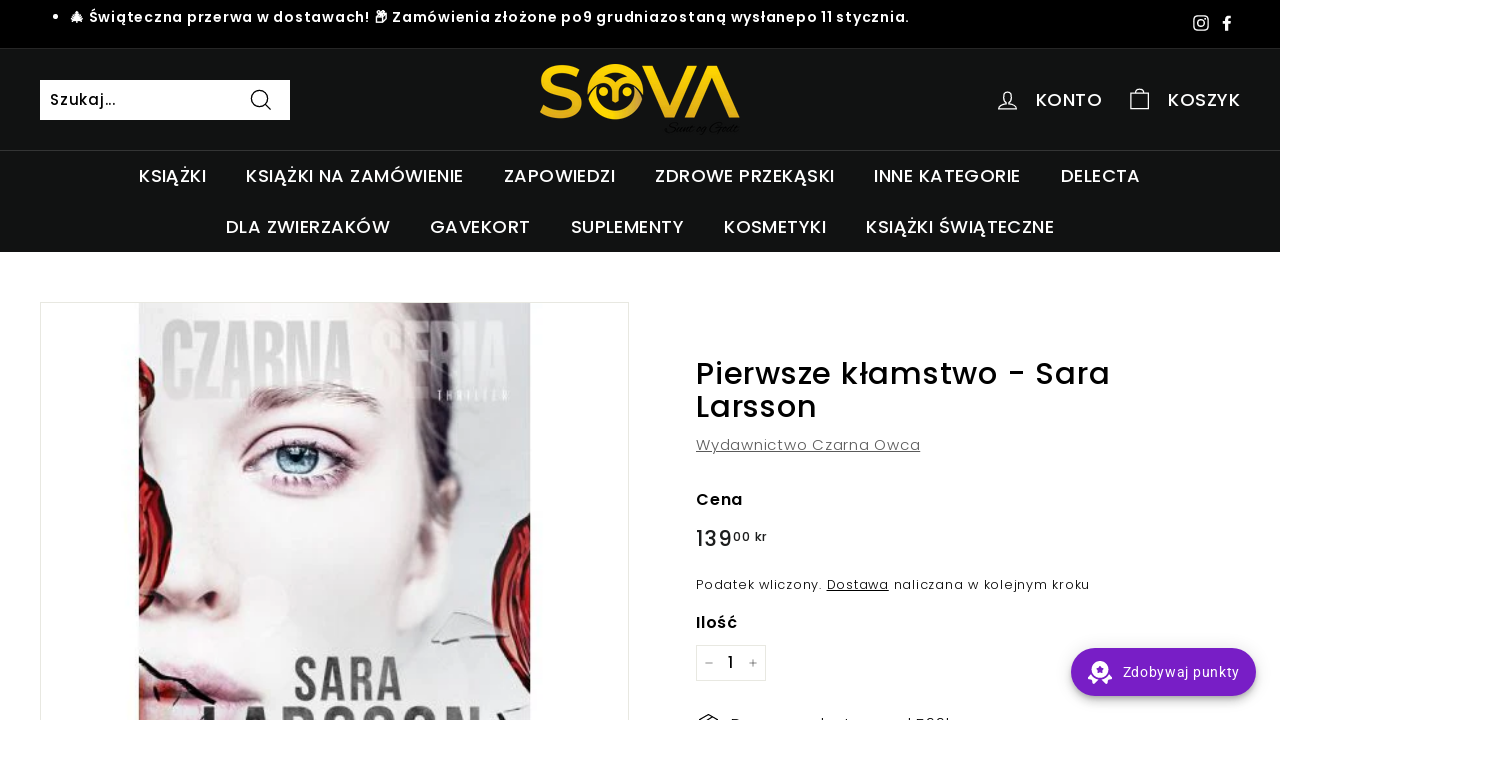

--- FILE ---
content_type: text/html; charset=utf-8
request_url: https://sova4home.com/products/pierwsze-klamstwo-sara-larsson
body_size: 149689
content:
<!doctype html>
<html class="no-js" lang="en" dir="ltr">
<head>
  <meta charset="utf-8">
  <meta http-equiv="X-UA-Compatible" content="IE=edge,chrome=1">
  <meta name="viewport" content="width=device-width,initial-scale=1">
  <meta name="theme-color" content="#111111">
  <link rel="canonical" href="https://sova4home.com/products/pierwsze-klamstwo-sara-larsson">
  <link rel="preload" as="style" href="//sova4home.com/cdn/shop/t/13/assets/theme.css?v=120481103118365773271765037764">
  <link rel="preload" as="script" href="//sova4home.com/cdn/shop/t/13/assets/theme.min.js?v=164568761314919534701623938263">
  <link rel="preconnect" href="https://cdn.shopify.com">
  <link rel="preconnect" href="https://fonts.shopifycdn.com">
  <link rel="dns-prefetch" href="https://productreviews.shopifycdn.com">
  <link rel="dns-prefetch" href="https://ajax.googleapis.com">
  <link rel="dns-prefetch" href="https://maps.googleapis.com">
  <link rel="dns-prefetch" href="https://maps.gstatic.com"><link rel="shortcut icon" href="//sova4home.com/cdn/shop/files/Untitled_design_8_32x32.png?v=1760967533" type="image/png" /><title>Pierwsze kłamstwo - Sara Larsson
&ndash; Sova
</title>
<meta name="description" content="Pierwsze kłamstwo pociąga kolejne Visby, lipiec 1997. Podczas imprezy szesnastoletnia Josefin zostaje brutalnie zgwałcona przez kolegów ze szkoły, Oskara, Jonasa i Rikarda. Mimo procesu sprawcy zostają uwolnieni od zarzutów. Wyrok sądu jest też wyrokiem dla Josefin – dziewczyna nie może otrząsnąć się z traumy, co ma og"><meta property="og:site_name" content="Sova">
  <meta property="og:url" content="https://sova4home.com/products/pierwsze-klamstwo-sara-larsson">
  <meta property="og:title" content="Pierwsze kłamstwo - Sara Larsson">
  <meta property="og:type" content="product">
  <meta property="og:description" content="Pierwsze kłamstwo pociąga kolejne Visby, lipiec 1997. Podczas imprezy szesnastoletnia Josefin zostaje brutalnie zgwałcona przez kolegów ze szkoły, Oskara, Jonasa i Rikarda. Mimo procesu sprawcy zostają uwolnieni od zarzutów. Wyrok sądu jest też wyrokiem dla Josefin – dziewczyna nie może otrząsnąć się z traumy, co ma og"><meta property="og:image" content="http://sova4home.com/cdn/shop/products/pierwsze_klamstwo.jpg?v=1559689111">
    <meta property="og:image:secure_url" content="https://sova4home.com/cdn/shop/products/pierwsze_klamstwo.jpg?v=1559689111">
    <meta property="og:image:width" content="450">
    <meta property="og:image:height" content="450"><meta name="twitter:site" content="@">
  <meta name="twitter:card" content="summary_large_image">
  <meta name="twitter:title" content="Pierwsze kłamstwo - Sara Larsson">
  <meta name="twitter:description" content="Pierwsze kłamstwo pociąga kolejne Visby, lipiec 1997. Podczas imprezy szesnastoletnia Josefin zostaje brutalnie zgwałcona przez kolegów ze szkoły, Oskara, Jonasa i Rikarda. Mimo procesu sprawcy zostają uwolnieni od zarzutów. Wyrok sądu jest też wyrokiem dla Josefin – dziewczyna nie może otrząsnąć się z traumy, co ma og">
<style data-shopify>@font-face {
  font-family: Poppins;
  font-weight: 500;
  font-style: normal;
  font-display: swap;
  src: url("//sova4home.com/cdn/fonts/poppins/poppins_n5.ad5b4b72b59a00358afc706450c864c3c8323842.woff2") format("woff2"),
       url("//sova4home.com/cdn/fonts/poppins/poppins_n5.33757fdf985af2d24b32fcd84c9a09224d4b2c39.woff") format("woff");
}

  @font-face {
  font-family: Poppins;
  font-weight: 300;
  font-style: normal;
  font-display: swap;
  src: url("//sova4home.com/cdn/fonts/poppins/poppins_n3.05f58335c3209cce17da4f1f1ab324ebe2982441.woff2") format("woff2"),
       url("//sova4home.com/cdn/fonts/poppins/poppins_n3.6971368e1f131d2c8ff8e3a44a36b577fdda3ff5.woff") format("woff");
}


  @font-face {
  font-family: Poppins;
  font-weight: 600;
  font-style: normal;
  font-display: swap;
  src: url("//sova4home.com/cdn/fonts/poppins/poppins_n6.aa29d4918bc243723d56b59572e18228ed0786f6.woff2") format("woff2"),
       url("//sova4home.com/cdn/fonts/poppins/poppins_n6.5f815d845fe073750885d5b7e619ee00e8111208.woff") format("woff");
}

  @font-face {
  font-family: Poppins;
  font-weight: 300;
  font-style: italic;
  font-display: swap;
  src: url("//sova4home.com/cdn/fonts/poppins/poppins_i3.8536b4423050219f608e17f134fe9ea3b01ed890.woff2") format("woff2"),
       url("//sova4home.com/cdn/fonts/poppins/poppins_i3.0f4433ada196bcabf726ed78f8e37e0995762f7f.woff") format("woff");
}

  @font-face {
  font-family: Poppins;
  font-weight: 600;
  font-style: italic;
  font-display: swap;
  src: url("//sova4home.com/cdn/fonts/poppins/poppins_i6.bb8044d6203f492888d626dafda3c2999253e8e9.woff2") format("woff2"),
       url("//sova4home.com/cdn/fonts/poppins/poppins_i6.e233dec1a61b1e7dead9f920159eda42280a02c3.woff") format("woff");
}

</style><link href="//sova4home.com/cdn/shop/t/13/assets/theme.css?v=120481103118365773271765037764" rel="stylesheet" type="text/css" media="all" />
<style data-shopify>:root {
    --typeHeaderPrimary: Poppins;
    --typeHeaderFallback: sans-serif;
    --typeHeaderSize: 36px;
    --typeHeaderWeight: 500;
    --typeHeaderLineHeight: 1.1;
    --typeHeaderSpacing: 0.025em;

    --typeBasePrimary:Poppins;
    --typeBaseFallback:sans-serif;
    --typeBaseSize: 15px;
    --typeBaseWeight: 300;
    --typeBaseSpacing: 0.05em;
    --typeBaseLineHeight: 1.6;

    --colorSmallImageBg: #ffffff;
    --colorSmallImageBgDark: #f7f7f7;
    --colorLargeImageBg: #0f0f0f;
    --colorLargeImageBgLight: #303030;

    --iconWeight: 3px;
    --iconLinecaps: miter;

    
      --buttonRadius: 0px;
      --btnPadding: 11px 20px;
    

    
      --roundness: 0px;
    

    
      --gridThickness: 0px;
    

    --productTileMargin: 10%;
    --collectionTileMargin: 15%;

    --swatchSize: 40px;
  }

  @media screen and (max-width: 768px) {
    :root {
      --typeBaseSize: 13px;

      
        --roundness: 0px;
        --btnPadding: 9px 17px;
      
    }
  }</style><script>
    document.documentElement.className = document.documentElement.className.replace('no-js', 'js');

    window.theme = window.theme || {};
    theme.routes = {
      home: "/",
      collections: "/collections",
      cart: "/cart.js",
      cartPage: "/cart",
      cartAdd: "/cart/add.js",
      cartChange: "/cart/change.js",
      search: "/search"
    };
    theme.strings = {
      soldOut: "Wyprzedane",
      unavailable: "Niedostępne",
      stockLabel: "Pozostało [count] sztuk w magazynie!",
      willNotShipUntil: "Will not ship until [date]",
      willBeInStockAfter: "Will be in stock after [date]",
      waitingForStock: "Inventory on the way",
      savePrice: "Oszczędź [saved_amount]",
      cartEmpty: "TWÓJ KOSZYK JEST PUSTY",
      cartTermsConfirmation: "PROSIMY  ZAAKCEPTOWAĆ REGULAMIN SKLEPU, ABY MÓC SFINALIZOWAĆ ZAMÓWIENIE.",
      searchCollections: "Collections:",
      searchPages: "Pages:",
      searchArticles: "Articles:"
    };
    theme.settings = {
      dynamicVariantsEnable: true,
      dynamicVariantType: "button",
      cartType: "page",
      isCustomerTemplate: false,
      moneyFormat: "{{amount_with_comma_separator}} kr",
      saveType: "percent",
      recentlyViewedEnabled: false,
      productImageSize: "square",
      productImageCover: false,
      predictiveSearch: true,
      predictiveSearchType: "product,article,page,collection",
      inventoryThreshold: 10,
      superScriptSetting: true,
      superScriptPrice: true,
      quickView: true,
      quickAdd: true,
      themeName: 'Expanse',
      themeVersion: "1.0.3"
    };
  </script>

  <script>window.performance && window.performance.mark && window.performance.mark('shopify.content_for_header.start');</script><meta id="shopify-digital-wallet" name="shopify-digital-wallet" content="/15680143460/digital_wallets/dialog">
<meta name="shopify-checkout-api-token" content="c8bbb7c09067b00adf5ab577bc9860ba">
<meta id="in-context-paypal-metadata" data-shop-id="15680143460" data-venmo-supported="false" data-environment="production" data-locale="en_US" data-paypal-v4="true" data-currency="NOK">
<link rel="alternate" type="application/json+oembed" href="https://sova4home.com/products/pierwsze-klamstwo-sara-larsson.oembed">
<script async="async" src="/checkouts/internal/preloads.js?locale=en-NO"></script>
<script id="shopify-features" type="application/json">{"accessToken":"c8bbb7c09067b00adf5ab577bc9860ba","betas":["rich-media-storefront-analytics"],"domain":"sova4home.com","predictiveSearch":true,"shopId":15680143460,"locale":"en"}</script>
<script>var Shopify = Shopify || {};
Shopify.shop = "sova-books-design.myshopify.com";
Shopify.locale = "en";
Shopify.currency = {"active":"NOK","rate":"1.0"};
Shopify.country = "NO";
Shopify.theme = {"name":"Expanse","id":122839793858,"schema_name":"Expanse","schema_version":"1.0.3","theme_store_id":902,"role":"main"};
Shopify.theme.handle = "null";
Shopify.theme.style = {"id":null,"handle":null};
Shopify.cdnHost = "sova4home.com/cdn";
Shopify.routes = Shopify.routes || {};
Shopify.routes.root = "/";</script>
<script type="module">!function(o){(o.Shopify=o.Shopify||{}).modules=!0}(window);</script>
<script>!function(o){function n(){var o=[];function n(){o.push(Array.prototype.slice.apply(arguments))}return n.q=o,n}var t=o.Shopify=o.Shopify||{};t.loadFeatures=n(),t.autoloadFeatures=n()}(window);</script>
<script id="shop-js-analytics" type="application/json">{"pageType":"product"}</script>
<script defer="defer" async type="module" src="//sova4home.com/cdn/shopifycloud/shop-js/modules/v2/client.init-shop-cart-sync_DlSlHazZ.en.esm.js"></script>
<script defer="defer" async type="module" src="//sova4home.com/cdn/shopifycloud/shop-js/modules/v2/chunk.common_D16XZWos.esm.js"></script>
<script type="module">
  await import("//sova4home.com/cdn/shopifycloud/shop-js/modules/v2/client.init-shop-cart-sync_DlSlHazZ.en.esm.js");
await import("//sova4home.com/cdn/shopifycloud/shop-js/modules/v2/chunk.common_D16XZWos.esm.js");

  window.Shopify.SignInWithShop?.initShopCartSync?.({"fedCMEnabled":true,"windoidEnabled":true});

</script>
<script>(function() {
  var isLoaded = false;
  function asyncLoad() {
    if (isLoaded) return;
    isLoaded = true;
    var urls = ["https:\/\/cdn-app.sealsubscriptions.com\/shopify\/public\/js\/sealsubscriptions.js?shop=sova-books-design.myshopify.com","\/\/shopify.privy.com\/widget.js?shop=sova-books-design.myshopify.com","https:\/\/joy.avada.io\/scripttag\/avada-joy-points-calculator.min.js?shop=sova-books-design.myshopify.com","\/\/cdn.shopify.com\/proxy\/a203f583c3dc4f567fcdc577f24ac8e2cfe9f51917273934420175b823249757\/tabs.tkdigital.dev\/scripts\/ne_smart_tabs_fdc4094926f1e85cab0c431022096e26.js?shop=sova-books-design.myshopify.com\u0026sp-cache-control=cHVibGljLCBtYXgtYWdlPTkwMA"];
    for (var i = 0; i < urls.length; i++) {
      var s = document.createElement('script');
      s.type = 'text/javascript';
      s.async = true;
      s.src = urls[i];
      var x = document.getElementsByTagName('script')[0];
      x.parentNode.insertBefore(s, x);
    }
  };
  if(window.attachEvent) {
    window.attachEvent('onload', asyncLoad);
  } else {
    window.addEventListener('load', asyncLoad, false);
  }
})();</script>
<script id="__st">var __st={"a":15680143460,"offset":3600,"reqid":"e3f75907-252c-4fb1-bc93-b0d218419fd7-1768574470","pageurl":"sova4home.com\/products\/pierwsze-klamstwo-sara-larsson","u":"c2243b0a2bba","p":"product","rtyp":"product","rid":3532463177828};</script>
<script>window.ShopifyPaypalV4VisibilityTracking = true;</script>
<script id="captcha-bootstrap">!function(){'use strict';const t='contact',e='account',n='new_comment',o=[[t,t],['blogs',n],['comments',n],[t,'customer']],c=[[e,'customer_login'],[e,'guest_login'],[e,'recover_customer_password'],[e,'create_customer']],r=t=>t.map((([t,e])=>`form[action*='/${t}']:not([data-nocaptcha='true']) input[name='form_type'][value='${e}']`)).join(','),a=t=>()=>t?[...document.querySelectorAll(t)].map((t=>t.form)):[];function s(){const t=[...o],e=r(t);return a(e)}const i='password',u='form_key',d=['recaptcha-v3-token','g-recaptcha-response','h-captcha-response',i],f=()=>{try{return window.sessionStorage}catch{return}},m='__shopify_v',_=t=>t.elements[u];function p(t,e,n=!1){try{const o=window.sessionStorage,c=JSON.parse(o.getItem(e)),{data:r}=function(t){const{data:e,action:n}=t;return t[m]||n?{data:e,action:n}:{data:t,action:n}}(c);for(const[e,n]of Object.entries(r))t.elements[e]&&(t.elements[e].value=n);n&&o.removeItem(e)}catch(o){console.error('form repopulation failed',{error:o})}}const l='form_type',E='cptcha';function T(t){t.dataset[E]=!0}const w=window,h=w.document,L='Shopify',v='ce_forms',y='captcha';let A=!1;((t,e)=>{const n=(g='f06e6c50-85a8-45c8-87d0-21a2b65856fe',I='https://cdn.shopify.com/shopifycloud/storefront-forms-hcaptcha/ce_storefront_forms_captcha_hcaptcha.v1.5.2.iife.js',D={infoText:'Protected by hCaptcha',privacyText:'Privacy',termsText:'Terms'},(t,e,n)=>{const o=w[L][v],c=o.bindForm;if(c)return c(t,g,e,D).then(n);var r;o.q.push([[t,g,e,D],n]),r=I,A||(h.body.append(Object.assign(h.createElement('script'),{id:'captcha-provider',async:!0,src:r})),A=!0)});var g,I,D;w[L]=w[L]||{},w[L][v]=w[L][v]||{},w[L][v].q=[],w[L][y]=w[L][y]||{},w[L][y].protect=function(t,e){n(t,void 0,e),T(t)},Object.freeze(w[L][y]),function(t,e,n,w,h,L){const[v,y,A,g]=function(t,e,n){const i=e?o:[],u=t?c:[],d=[...i,...u],f=r(d),m=r(i),_=r(d.filter((([t,e])=>n.includes(e))));return[a(f),a(m),a(_),s()]}(w,h,L),I=t=>{const e=t.target;return e instanceof HTMLFormElement?e:e&&e.form},D=t=>v().includes(t);t.addEventListener('submit',(t=>{const e=I(t);if(!e)return;const n=D(e)&&!e.dataset.hcaptchaBound&&!e.dataset.recaptchaBound,o=_(e),c=g().includes(e)&&(!o||!o.value);(n||c)&&t.preventDefault(),c&&!n&&(function(t){try{if(!f())return;!function(t){const e=f();if(!e)return;const n=_(t);if(!n)return;const o=n.value;o&&e.removeItem(o)}(t);const e=Array.from(Array(32),(()=>Math.random().toString(36)[2])).join('');!function(t,e){_(t)||t.append(Object.assign(document.createElement('input'),{type:'hidden',name:u})),t.elements[u].value=e}(t,e),function(t,e){const n=f();if(!n)return;const o=[...t.querySelectorAll(`input[type='${i}']`)].map((({name:t})=>t)),c=[...d,...o],r={};for(const[a,s]of new FormData(t).entries())c.includes(a)||(r[a]=s);n.setItem(e,JSON.stringify({[m]:1,action:t.action,data:r}))}(t,e)}catch(e){console.error('failed to persist form',e)}}(e),e.submit())}));const S=(t,e)=>{t&&!t.dataset[E]&&(n(t,e.some((e=>e===t))),T(t))};for(const o of['focusin','change'])t.addEventListener(o,(t=>{const e=I(t);D(e)&&S(e,y())}));const B=e.get('form_key'),M=e.get(l),P=B&&M;t.addEventListener('DOMContentLoaded',(()=>{const t=y();if(P)for(const e of t)e.elements[l].value===M&&p(e,B);[...new Set([...A(),...v().filter((t=>'true'===t.dataset.shopifyCaptcha))])].forEach((e=>S(e,t)))}))}(h,new URLSearchParams(w.location.search),n,t,e,['guest_login'])})(!0,!0)}();</script>
<script integrity="sha256-4kQ18oKyAcykRKYeNunJcIwy7WH5gtpwJnB7kiuLZ1E=" data-source-attribution="shopify.loadfeatures" defer="defer" src="//sova4home.com/cdn/shopifycloud/storefront/assets/storefront/load_feature-a0a9edcb.js" crossorigin="anonymous"></script>
<script data-source-attribution="shopify.dynamic_checkout.dynamic.init">var Shopify=Shopify||{};Shopify.PaymentButton=Shopify.PaymentButton||{isStorefrontPortableWallets:!0,init:function(){window.Shopify.PaymentButton.init=function(){};var t=document.createElement("script");t.src="https://sova4home.com/cdn/shopifycloud/portable-wallets/latest/portable-wallets.en.js",t.type="module",document.head.appendChild(t)}};
</script>
<script data-source-attribution="shopify.dynamic_checkout.buyer_consent">
  function portableWalletsHideBuyerConsent(e){var t=document.getElementById("shopify-buyer-consent"),n=document.getElementById("shopify-subscription-policy-button");t&&n&&(t.classList.add("hidden"),t.setAttribute("aria-hidden","true"),n.removeEventListener("click",e))}function portableWalletsShowBuyerConsent(e){var t=document.getElementById("shopify-buyer-consent"),n=document.getElementById("shopify-subscription-policy-button");t&&n&&(t.classList.remove("hidden"),t.removeAttribute("aria-hidden"),n.addEventListener("click",e))}window.Shopify?.PaymentButton&&(window.Shopify.PaymentButton.hideBuyerConsent=portableWalletsHideBuyerConsent,window.Shopify.PaymentButton.showBuyerConsent=portableWalletsShowBuyerConsent);
</script>
<script data-source-attribution="shopify.dynamic_checkout.cart.bootstrap">document.addEventListener("DOMContentLoaded",(function(){function t(){return document.querySelector("shopify-accelerated-checkout-cart, shopify-accelerated-checkout")}if(t())Shopify.PaymentButton.init();else{new MutationObserver((function(e,n){t()&&(Shopify.PaymentButton.init(),n.disconnect())})).observe(document.body,{childList:!0,subtree:!0})}}));
</script>
<link id="shopify-accelerated-checkout-styles" rel="stylesheet" media="screen" href="https://sova4home.com/cdn/shopifycloud/portable-wallets/latest/accelerated-checkout-backwards-compat.css" crossorigin="anonymous">
<style id="shopify-accelerated-checkout-cart">
        #shopify-buyer-consent {
  margin-top: 1em;
  display: inline-block;
  width: 100%;
}

#shopify-buyer-consent.hidden {
  display: none;
}

#shopify-subscription-policy-button {
  background: none;
  border: none;
  padding: 0;
  text-decoration: underline;
  font-size: inherit;
  cursor: pointer;
}

#shopify-subscription-policy-button::before {
  box-shadow: none;
}

      </style>

<script>window.performance && window.performance.mark && window.performance.mark('shopify.content_for_header.end');</script>

  <script src="//sova4home.com/cdn/shop/t/13/assets/vendor-scripts-v0.js" defer="defer"></script>
  <script src="//sova4home.com/cdn/shop/t/13/assets/theme.min.js?v=164568761314919534701623938263" defer="defer"></script>
                             <script> var bonShopInfo = {"shopName":"sova-books-design.myshopify.com","displayWidget":true,"shopInfo":{"currency":"NOK","country_code":"NO","weight_unit":"g","point_name":"","referral_enabled":false},"appearance":{"theme_configs_json":{"color":{"primary_color":"#ED66B2","secondary_color":"#86469C","text_color":"#FFFFFF"},"banner_img":"","showIllustration":true},"is_first_time":true,"widget_button_configs_json":{"placement":{"widget_button_position":"2","widget_spacing":{"side":"20px","bottom":"20px"}},"widget_title":"Rewards","widget_icon":"widget-icon-1.svg"},"displayed_text_configs_json":{"sign_in_page":{"program_name":"Reward program","sign_in_tagline":"Join our program to get attractive rewards!","join_button":"Join","sign_in_button":"Sign in","sign_in_requirement_message":"Oops! You have to sign in to do this action","earn_point":"Earn points","redeem_point":"Redeem points","referral_program":"Referral Program","my_rewards":"My rewards","my_balance":"My balance","your_point":"Your points","welcome":"Welcome","vip_tier":"VIP Tiers"},"earn_points_tab":{"place_an_order_button":"Purchase","sign_up_button":"Do it now","happy_birthday_button":"Enter info","like_on_facebook_button":"Take me there","complete_order":"Complete an order","create_account":"Create an account","happy_birthday":"Happy birthday","subcrible_newletter":"Subscribe for newsletter","complete_profile":"Complete profile","follow_twitter":"Follow on Twitter","share_twitter":"Share on Twitter","follow_facebook":"Like on Facebook","share_facebook":"Share on Facebook","follow_instagram":"Follow on Instagram","follow_tiktok":"Follow on TikTok","retweet":"Retweet","required":"Required fields: first name, last name, address, phone","message_birthday":"Enter a date within 30 days won’t earn you points","save_date":"Save date","no_value":"There is no earning rule to show at the moment","earn_for_every":"Earn 10 points for every 1$","share_linkedin":"Share on LinkedIn","follow_linkedin":"Follow on LinkedIn","join_fb_group":"Join a Facebook group","subscribe_youtube":"Subscribe on Youtube","follow_pinterest":"Follow on Pinterest"},"redeem_points_tab":{"redeem_button":"Redeem","apply_message":"Apply this code to your shopping cart. If you do not use this code now, you can always find it in My rewards tab anytime","apply_button":"Apply now","no_value":"There is no redeeming rule to show at the moment","minimum":"Minimum purchase value","maximum":"Maximum shipping amount","discount_value":"Discount value","increments_of_points":"You will get {{currency}}{{money_value}} off your entire order for {{reward_value}} points redeemed","expire_at":"Expire at","discount_condition":"Discount condition","min_point_value":"Minimum point value: {{min_point_value}}","max_point_value":"Maximum point value: {{max_point_value}}"},"referral_program_tab":{"referral_tagline":"Get rewards when your friend uses the referral link to sign up and place an order","referral_button":"Refer a friend now","text_for_referral":"You will get ...","text_for_referral_friend":"They will get ..."},"my_rewards":{"reward_button":"Use it now","used_button":"Used","no_value":"You don't have any rewards at the moment","get_some_rewards":"Get some rewards","reward_explanation":"Reward explanation","reward_name":"Reward name","apply_for":"Apply for"},"my_balance":{"my_balance_button":"Earn more","date":"Date","actions":"Actions","points":"Points","return_points":"Return points for redeemed code","refund_order":"Refund order","point_expiry":"Points are expired","cancel_order_status":"Cancel order","store_owner_adjusted":"Store owner just adjusted your points","no_value":"There is no activitiy to show at the moment","total":"Total","referred":"Referred by a friend","referrer":"Referred a friend","new_tier_reward":"New tier's reward: {{reward_name}}","complete_order_tier":"VIP tier’s benefit for completing an order","refund_order_tier":"Return points for VIP Tier's benefit"},"notification_tab":{"title_fail":"Oops","message_fail":"Something went wrong! Please enter a valid date","title_success_input":"Yay!","message_success_input":"Your birthday was set!","title_success_letter":"Great!","message_success_letter":"You are now subscribed to our newsletter","hover_copy":"Copy to clipboard","copied":"Copied","complete_profile_success":"You completed your profile"},"vip_tier":{"current_tier":"Current tier","next_tier_points_earned_txt":"Next tier: Get {{point_amount}} more points by {{date}}","next_tier_money_spent_txt":"Next tier: Spend {{money}} {{currency}} more by {{date}}","entry_text":"You are at the entry level, unlock next tier to receive attractive benefits","next_tier":"Next tier","earn_point":"Earn {{point_amount}} points","earn_more_point":"Earn more points","highest_tier_txt":"You have reached the highest tier!","spend":"Spend {{money}} {{currency}}","purchase_more":"Purchase more","complete_order_multi_points_txt":"x{{multi_points}} points for “Complete an order” rule"}}},"programStatus":true}; </script>
                             <script> var bonCustomerPoints = null; </script>
                        
                  <script src="//sova4home.com/cdn/shop/t/13/assets/bss-file-configdata.js?v=19453381437224918031701625120" type="text/javascript"></script> <script src="//sova4home.com/cdn/shop/t/13/assets/bss-file-configdata-banner.js?v=151034973688681356691680698483" type="text/javascript"></script> <script src="//sova4home.com/cdn/shop/t/13/assets/bss-file-configdata-popup.js?v=173992696638277510541680698484" type="text/javascript"></script><script>
                if (typeof BSS_PL == 'undefined') {
                    var BSS_PL = {};
                }
                var bssPlApiServer = "https://product-labels-pro.bsscommerce.com";
                BSS_PL.customerTags = 'null';
                BSS_PL.customerId = 'null';
                BSS_PL.configData = configDatas;
                BSS_PL.configDataBanner = configDataBanners ? configDataBanners : [];
                BSS_PL.configDataPopup = configDataPopups ? configDataPopups : [];
                BSS_PL.storeId = 32323;
                BSS_PL.currentPlan = "free";
                BSS_PL.storeIdCustomOld = "10678";
                BSS_PL.storeIdOldWIthPriority = "12200";
                BSS_PL.apiServerProduction = "https://product-labels-pro.bsscommerce.com";
                
                BSS_PL.integration = {"laiReview":{"status":0,"config":[]}}
                BSS_PL.settingsData = {}
                </script>
            <style>
.homepage-slideshow .slick-slide .bss_pl_img {
    visibility: hidden !important;
}
</style>
                    <!-- BEGIN app block: shopify://apps/ta-labels-badges/blocks/bss-pl-config-data/91bfe765-b604-49a1-805e-3599fa600b24 --><script
    id='bss-pl-config-data'
>
	let TAE_StoreId = "";
	if (typeof BSS_PL == 'undefined' || TAE_StoreId !== "") {
  		var BSS_PL = {};
		BSS_PL.storeId = null;
		BSS_PL.currentPlan = null;
		BSS_PL.apiServerProduction = null;
		BSS_PL.publicAccessToken = null;
		BSS_PL.customerTags = "null";
		BSS_PL.customerId = "null";
		BSS_PL.storeIdCustomOld = null;
		BSS_PL.storeIdOldWIthPriority = null;
		BSS_PL.storeIdOptimizeAppendLabel = null
		BSS_PL.optimizeCodeIds = null; 
		BSS_PL.extendedFeatureIds = null;
		BSS_PL.integration = null;
		BSS_PL.settingsData  = null;
		BSS_PL.configProductMetafields = null;
		BSS_PL.configVariantMetafields = null;
		
		BSS_PL.configData = [].concat();

		
		BSS_PL.configDataBanner = [].concat();

		
		BSS_PL.configDataPopup = [].concat();

		
		BSS_PL.configDataLabelGroup = [].concat();
		
		
		BSS_PL.collectionID = ``;
		BSS_PL.collectionHandle = ``;
		BSS_PL.collectionTitle = ``;

		
		BSS_PL.conditionConfigData = [].concat();
	}
</script>




<style>
    
    
</style>

<script>
    function bssLoadScripts(src, callback, isDefer = false) {
        const scriptTag = document.createElement('script');
        document.head.appendChild(scriptTag);
        scriptTag.src = src;
        if (isDefer) {
            scriptTag.defer = true;
        } else {
            scriptTag.async = true;
        }
        if (callback) {
            scriptTag.addEventListener('load', function () {
                callback();
            });
        }
    }
    const scriptUrls = [
        "https://cdn.shopify.com/extensions/019bc4fb-09b1-7c2a-aaf4-8025e33c8448/product-label-557/assets/bss-pl-init-helper.js",
        "https://cdn.shopify.com/extensions/019bc4fb-09b1-7c2a-aaf4-8025e33c8448/product-label-557/assets/bss-pl-init-config-run-scripts.js",
    ];
    Promise.all(scriptUrls.map((script) => new Promise((resolve) => bssLoadScripts(script, resolve)))).then((res) => {
        console.log('BSS scripts loaded');
        window.bssScriptsLoaded = true;
    });

	function bssInitScripts() {
		if (BSS_PL.configData.length) {
			const enabledFeature = [
				{ type: 1, script: "https://cdn.shopify.com/extensions/019bc4fb-09b1-7c2a-aaf4-8025e33c8448/product-label-557/assets/bss-pl-init-for-label.js" },
				{ type: 2, badge: [0, 7, 8], script: "https://cdn.shopify.com/extensions/019bc4fb-09b1-7c2a-aaf4-8025e33c8448/product-label-557/assets/bss-pl-init-for-badge-product-name.js" },
				{ type: 2, badge: [1, 11], script: "https://cdn.shopify.com/extensions/019bc4fb-09b1-7c2a-aaf4-8025e33c8448/product-label-557/assets/bss-pl-init-for-badge-product-image.js" },
				{ type: 2, badge: 2, script: "https://cdn.shopify.com/extensions/019bc4fb-09b1-7c2a-aaf4-8025e33c8448/product-label-557/assets/bss-pl-init-for-badge-custom-selector.js" },
				{ type: 2, badge: [3, 9, 10], script: "https://cdn.shopify.com/extensions/019bc4fb-09b1-7c2a-aaf4-8025e33c8448/product-label-557/assets/bss-pl-init-for-badge-price.js" },
				{ type: 2, badge: 4, script: "https://cdn.shopify.com/extensions/019bc4fb-09b1-7c2a-aaf4-8025e33c8448/product-label-557/assets/bss-pl-init-for-badge-add-to-cart-btn.js" },
				{ type: 2, badge: 5, script: "https://cdn.shopify.com/extensions/019bc4fb-09b1-7c2a-aaf4-8025e33c8448/product-label-557/assets/bss-pl-init-for-badge-quantity-box.js" },
				{ type: 2, badge: 6, script: "https://cdn.shopify.com/extensions/019bc4fb-09b1-7c2a-aaf4-8025e33c8448/product-label-557/assets/bss-pl-init-for-badge-buy-it-now-btn.js" }
			]
				.filter(({ type, badge }) => BSS_PL.configData.some(item => item.label_type === type && (badge === undefined || (Array.isArray(badge) ? badge.includes(item.badge_type) : item.badge_type === badge))) || (type === 1 && BSS_PL.configDataLabelGroup && BSS_PL.configDataLabelGroup.length))
				.map(({ script }) => script);
				
            enabledFeature.forEach((src) => bssLoadScripts(src));

            if (enabledFeature.length) {
                const src = "https://cdn.shopify.com/extensions/019bc4fb-09b1-7c2a-aaf4-8025e33c8448/product-label-557/assets/bss-product-label-js.js";
                bssLoadScripts(src);
            }
        }

        if (BSS_PL.configDataBanner && BSS_PL.configDataBanner.length) {
            const src = "https://cdn.shopify.com/extensions/019bc4fb-09b1-7c2a-aaf4-8025e33c8448/product-label-557/assets/bss-product-label-banner.js";
            bssLoadScripts(src);
        }

        if (BSS_PL.configDataPopup && BSS_PL.configDataPopup.length) {
            const src = "https://cdn.shopify.com/extensions/019bc4fb-09b1-7c2a-aaf4-8025e33c8448/product-label-557/assets/bss-product-label-popup.js";
            bssLoadScripts(src);
        }

        if (window.location.search.includes('bss-pl-custom-selector')) {
            const src = "https://cdn.shopify.com/extensions/019bc4fb-09b1-7c2a-aaf4-8025e33c8448/product-label-557/assets/bss-product-label-custom-position.js";
            bssLoadScripts(src, null, true);
        }
    }
    bssInitScripts();
</script>


<!-- END app block --><link href="https://cdn.shopify.com/extensions/019bc4fb-09b1-7c2a-aaf4-8025e33c8448/product-label-557/assets/bss-pl-style.min.css" rel="stylesheet" type="text/css" media="all">
<script src="https://cdn.shopify.com/extensions/019bc061-933a-7f8d-b392-badd11dda39d/avada-joy-425/assets/joy-points-calculator-block.js" type="text/javascript" defer="defer"></script>
<script src="https://cdn.shopify.com/extensions/019bc061-933a-7f8d-b392-badd11dda39d/avada-joy-425/assets/avada-joy.js" type="text/javascript" defer="defer"></script>
<link href="https://monorail-edge.shopifysvc.com" rel="dns-prefetch">
<script>(function(){if ("sendBeacon" in navigator && "performance" in window) {try {var session_token_from_headers = performance.getEntriesByType('navigation')[0].serverTiming.find(x => x.name == '_s').description;} catch {var session_token_from_headers = undefined;}var session_cookie_matches = document.cookie.match(/_shopify_s=([^;]*)/);var session_token_from_cookie = session_cookie_matches && session_cookie_matches.length === 2 ? session_cookie_matches[1] : "";var session_token = session_token_from_headers || session_token_from_cookie || "";function handle_abandonment_event(e) {var entries = performance.getEntries().filter(function(entry) {return /monorail-edge.shopifysvc.com/.test(entry.name);});if (!window.abandonment_tracked && entries.length === 0) {window.abandonment_tracked = true;var currentMs = Date.now();var navigation_start = performance.timing.navigationStart;var payload = {shop_id: 15680143460,url: window.location.href,navigation_start,duration: currentMs - navigation_start,session_token,page_type: "product"};window.navigator.sendBeacon("https://monorail-edge.shopifysvc.com/v1/produce", JSON.stringify({schema_id: "online_store_buyer_site_abandonment/1.1",payload: payload,metadata: {event_created_at_ms: currentMs,event_sent_at_ms: currentMs}}));}}window.addEventListener('pagehide', handle_abandonment_event);}}());</script>
<script id="web-pixels-manager-setup">(function e(e,d,r,n,o){if(void 0===o&&(o={}),!Boolean(null===(a=null===(i=window.Shopify)||void 0===i?void 0:i.analytics)||void 0===a?void 0:a.replayQueue)){var i,a;window.Shopify=window.Shopify||{};var t=window.Shopify;t.analytics=t.analytics||{};var s=t.analytics;s.replayQueue=[],s.publish=function(e,d,r){return s.replayQueue.push([e,d,r]),!0};try{self.performance.mark("wpm:start")}catch(e){}var l=function(){var e={modern:/Edge?\/(1{2}[4-9]|1[2-9]\d|[2-9]\d{2}|\d{4,})\.\d+(\.\d+|)|Firefox\/(1{2}[4-9]|1[2-9]\d|[2-9]\d{2}|\d{4,})\.\d+(\.\d+|)|Chrom(ium|e)\/(9{2}|\d{3,})\.\d+(\.\d+|)|(Maci|X1{2}).+ Version\/(15\.\d+|(1[6-9]|[2-9]\d|\d{3,})\.\d+)([,.]\d+|)( \(\w+\)|)( Mobile\/\w+|) Safari\/|Chrome.+OPR\/(9{2}|\d{3,})\.\d+\.\d+|(CPU[ +]OS|iPhone[ +]OS|CPU[ +]iPhone|CPU IPhone OS|CPU iPad OS)[ +]+(15[._]\d+|(1[6-9]|[2-9]\d|\d{3,})[._]\d+)([._]\d+|)|Android:?[ /-](13[3-9]|1[4-9]\d|[2-9]\d{2}|\d{4,})(\.\d+|)(\.\d+|)|Android.+Firefox\/(13[5-9]|1[4-9]\d|[2-9]\d{2}|\d{4,})\.\d+(\.\d+|)|Android.+Chrom(ium|e)\/(13[3-9]|1[4-9]\d|[2-9]\d{2}|\d{4,})\.\d+(\.\d+|)|SamsungBrowser\/([2-9]\d|\d{3,})\.\d+/,legacy:/Edge?\/(1[6-9]|[2-9]\d|\d{3,})\.\d+(\.\d+|)|Firefox\/(5[4-9]|[6-9]\d|\d{3,})\.\d+(\.\d+|)|Chrom(ium|e)\/(5[1-9]|[6-9]\d|\d{3,})\.\d+(\.\d+|)([\d.]+$|.*Safari\/(?![\d.]+ Edge\/[\d.]+$))|(Maci|X1{2}).+ Version\/(10\.\d+|(1[1-9]|[2-9]\d|\d{3,})\.\d+)([,.]\d+|)( \(\w+\)|)( Mobile\/\w+|) Safari\/|Chrome.+OPR\/(3[89]|[4-9]\d|\d{3,})\.\d+\.\d+|(CPU[ +]OS|iPhone[ +]OS|CPU[ +]iPhone|CPU IPhone OS|CPU iPad OS)[ +]+(10[._]\d+|(1[1-9]|[2-9]\d|\d{3,})[._]\d+)([._]\d+|)|Android:?[ /-](13[3-9]|1[4-9]\d|[2-9]\d{2}|\d{4,})(\.\d+|)(\.\d+|)|Mobile Safari.+OPR\/([89]\d|\d{3,})\.\d+\.\d+|Android.+Firefox\/(13[5-9]|1[4-9]\d|[2-9]\d{2}|\d{4,})\.\d+(\.\d+|)|Android.+Chrom(ium|e)\/(13[3-9]|1[4-9]\d|[2-9]\d{2}|\d{4,})\.\d+(\.\d+|)|Android.+(UC? ?Browser|UCWEB|U3)[ /]?(15\.([5-9]|\d{2,})|(1[6-9]|[2-9]\d|\d{3,})\.\d+)\.\d+|SamsungBrowser\/(5\.\d+|([6-9]|\d{2,})\.\d+)|Android.+MQ{2}Browser\/(14(\.(9|\d{2,})|)|(1[5-9]|[2-9]\d|\d{3,})(\.\d+|))(\.\d+|)|K[Aa][Ii]OS\/(3\.\d+|([4-9]|\d{2,})\.\d+)(\.\d+|)/},d=e.modern,r=e.legacy,n=navigator.userAgent;return n.match(d)?"modern":n.match(r)?"legacy":"unknown"}(),u="modern"===l?"modern":"legacy",c=(null!=n?n:{modern:"",legacy:""})[u],f=function(e){return[e.baseUrl,"/wpm","/b",e.hashVersion,"modern"===e.buildTarget?"m":"l",".js"].join("")}({baseUrl:d,hashVersion:r,buildTarget:u}),m=function(e){var d=e.version,r=e.bundleTarget,n=e.surface,o=e.pageUrl,i=e.monorailEndpoint;return{emit:function(e){var a=e.status,t=e.errorMsg,s=(new Date).getTime(),l=JSON.stringify({metadata:{event_sent_at_ms:s},events:[{schema_id:"web_pixels_manager_load/3.1",payload:{version:d,bundle_target:r,page_url:o,status:a,surface:n,error_msg:t},metadata:{event_created_at_ms:s}}]});if(!i)return console&&console.warn&&console.warn("[Web Pixels Manager] No Monorail endpoint provided, skipping logging."),!1;try{return self.navigator.sendBeacon.bind(self.navigator)(i,l)}catch(e){}var u=new XMLHttpRequest;try{return u.open("POST",i,!0),u.setRequestHeader("Content-Type","text/plain"),u.send(l),!0}catch(e){return console&&console.warn&&console.warn("[Web Pixels Manager] Got an unhandled error while logging to Monorail."),!1}}}}({version:r,bundleTarget:l,surface:e.surface,pageUrl:self.location.href,monorailEndpoint:e.monorailEndpoint});try{o.browserTarget=l,function(e){var d=e.src,r=e.async,n=void 0===r||r,o=e.onload,i=e.onerror,a=e.sri,t=e.scriptDataAttributes,s=void 0===t?{}:t,l=document.createElement("script"),u=document.querySelector("head"),c=document.querySelector("body");if(l.async=n,l.src=d,a&&(l.integrity=a,l.crossOrigin="anonymous"),s)for(var f in s)if(Object.prototype.hasOwnProperty.call(s,f))try{l.dataset[f]=s[f]}catch(e){}if(o&&l.addEventListener("load",o),i&&l.addEventListener("error",i),u)u.appendChild(l);else{if(!c)throw new Error("Did not find a head or body element to append the script");c.appendChild(l)}}({src:f,async:!0,onload:function(){if(!function(){var e,d;return Boolean(null===(d=null===(e=window.Shopify)||void 0===e?void 0:e.analytics)||void 0===d?void 0:d.initialized)}()){var d=window.webPixelsManager.init(e)||void 0;if(d){var r=window.Shopify.analytics;r.replayQueue.forEach((function(e){var r=e[0],n=e[1],o=e[2];d.publishCustomEvent(r,n,o)})),r.replayQueue=[],r.publish=d.publishCustomEvent,r.visitor=d.visitor,r.initialized=!0}}},onerror:function(){return m.emit({status:"failed",errorMsg:"".concat(f," has failed to load")})},sri:function(e){var d=/^sha384-[A-Za-z0-9+/=]+$/;return"string"==typeof e&&d.test(e)}(c)?c:"",scriptDataAttributes:o}),m.emit({status:"loading"})}catch(e){m.emit({status:"failed",errorMsg:(null==e?void 0:e.message)||"Unknown error"})}}})({shopId: 15680143460,storefrontBaseUrl: "https://sova4home.com",extensionsBaseUrl: "https://extensions.shopifycdn.com/cdn/shopifycloud/web-pixels-manager",monorailEndpoint: "https://monorail-edge.shopifysvc.com/unstable/produce_batch",surface: "storefront-renderer",enabledBetaFlags: ["2dca8a86"],webPixelsConfigList: [{"id":"123994345","configuration":"{\"pixel_id\":\"270887934372476\",\"pixel_type\":\"facebook_pixel\",\"metaapp_system_user_token\":\"-\"}","eventPayloadVersion":"v1","runtimeContext":"OPEN","scriptVersion":"ca16bc87fe92b6042fbaa3acc2fbdaa6","type":"APP","apiClientId":2329312,"privacyPurposes":["ANALYTICS","MARKETING","SALE_OF_DATA"],"dataSharingAdjustments":{"protectedCustomerApprovalScopes":["read_customer_address","read_customer_email","read_customer_name","read_customer_personal_data","read_customer_phone"]}},{"id":"63144169","eventPayloadVersion":"v1","runtimeContext":"LAX","scriptVersion":"1","type":"CUSTOM","privacyPurposes":["MARKETING"],"name":"Meta pixel (migrated)"},{"id":"shopify-app-pixel","configuration":"{}","eventPayloadVersion":"v1","runtimeContext":"STRICT","scriptVersion":"0450","apiClientId":"shopify-pixel","type":"APP","privacyPurposes":["ANALYTICS","MARKETING"]},{"id":"shopify-custom-pixel","eventPayloadVersion":"v1","runtimeContext":"LAX","scriptVersion":"0450","apiClientId":"shopify-pixel","type":"CUSTOM","privacyPurposes":["ANALYTICS","MARKETING"]}],isMerchantRequest: false,initData: {"shop":{"name":"Sova","paymentSettings":{"currencyCode":"NOK"},"myshopifyDomain":"sova-books-design.myshopify.com","countryCode":"NO","storefrontUrl":"https:\/\/sova4home.com"},"customer":null,"cart":null,"checkout":null,"productVariants":[{"price":{"amount":139.0,"currencyCode":"NOK"},"product":{"title":"Pierwsze kłamstwo - Sara Larsson","vendor":"Wydawnictwo Czarna Owca","id":"3532463177828","untranslatedTitle":"Pierwsze kłamstwo - Sara Larsson","url":"\/products\/pierwsze-klamstwo-sara-larsson","type":"Thriller"},"id":"27453007265892","image":{"src":"\/\/sova4home.com\/cdn\/shop\/products\/pierwsze_klamstwo.jpg?v=1559689111"},"sku":"","title":"Default Title","untranslatedTitle":"Default Title"}],"purchasingCompany":null},},"https://sova4home.com/cdn","fcfee988w5aeb613cpc8e4bc33m6693e112",{"modern":"","legacy":""},{"shopId":"15680143460","storefrontBaseUrl":"https:\/\/sova4home.com","extensionBaseUrl":"https:\/\/extensions.shopifycdn.com\/cdn\/shopifycloud\/web-pixels-manager","surface":"storefront-renderer","enabledBetaFlags":"[\"2dca8a86\"]","isMerchantRequest":"false","hashVersion":"fcfee988w5aeb613cpc8e4bc33m6693e112","publish":"custom","events":"[[\"page_viewed\",{}],[\"product_viewed\",{\"productVariant\":{\"price\":{\"amount\":139.0,\"currencyCode\":\"NOK\"},\"product\":{\"title\":\"Pierwsze kłamstwo - Sara Larsson\",\"vendor\":\"Wydawnictwo Czarna Owca\",\"id\":\"3532463177828\",\"untranslatedTitle\":\"Pierwsze kłamstwo - Sara Larsson\",\"url\":\"\/products\/pierwsze-klamstwo-sara-larsson\",\"type\":\"Thriller\"},\"id\":\"27453007265892\",\"image\":{\"src\":\"\/\/sova4home.com\/cdn\/shop\/products\/pierwsze_klamstwo.jpg?v=1559689111\"},\"sku\":\"\",\"title\":\"Default Title\",\"untranslatedTitle\":\"Default Title\"}}]]"});</script><script>
  window.ShopifyAnalytics = window.ShopifyAnalytics || {};
  window.ShopifyAnalytics.meta = window.ShopifyAnalytics.meta || {};
  window.ShopifyAnalytics.meta.currency = 'NOK';
  var meta = {"product":{"id":3532463177828,"gid":"gid:\/\/shopify\/Product\/3532463177828","vendor":"Wydawnictwo Czarna Owca","type":"Thriller","handle":"pierwsze-klamstwo-sara-larsson","variants":[{"id":27453007265892,"price":13900,"name":"Pierwsze kłamstwo - Sara Larsson","public_title":null,"sku":""}],"remote":false},"page":{"pageType":"product","resourceType":"product","resourceId":3532463177828,"requestId":"e3f75907-252c-4fb1-bc93-b0d218419fd7-1768574470"}};
  for (var attr in meta) {
    window.ShopifyAnalytics.meta[attr] = meta[attr];
  }
</script>
<script class="analytics">
  (function () {
    var customDocumentWrite = function(content) {
      var jquery = null;

      if (window.jQuery) {
        jquery = window.jQuery;
      } else if (window.Checkout && window.Checkout.$) {
        jquery = window.Checkout.$;
      }

      if (jquery) {
        jquery('body').append(content);
      }
    };

    var hasLoggedConversion = function(token) {
      if (token) {
        return document.cookie.indexOf('loggedConversion=' + token) !== -1;
      }
      return false;
    }

    var setCookieIfConversion = function(token) {
      if (token) {
        var twoMonthsFromNow = new Date(Date.now());
        twoMonthsFromNow.setMonth(twoMonthsFromNow.getMonth() + 2);

        document.cookie = 'loggedConversion=' + token + '; expires=' + twoMonthsFromNow;
      }
    }

    var trekkie = window.ShopifyAnalytics.lib = window.trekkie = window.trekkie || [];
    if (trekkie.integrations) {
      return;
    }
    trekkie.methods = [
      'identify',
      'page',
      'ready',
      'track',
      'trackForm',
      'trackLink'
    ];
    trekkie.factory = function(method) {
      return function() {
        var args = Array.prototype.slice.call(arguments);
        args.unshift(method);
        trekkie.push(args);
        return trekkie;
      };
    };
    for (var i = 0; i < trekkie.methods.length; i++) {
      var key = trekkie.methods[i];
      trekkie[key] = trekkie.factory(key);
    }
    trekkie.load = function(config) {
      trekkie.config = config || {};
      trekkie.config.initialDocumentCookie = document.cookie;
      var first = document.getElementsByTagName('script')[0];
      var script = document.createElement('script');
      script.type = 'text/javascript';
      script.onerror = function(e) {
        var scriptFallback = document.createElement('script');
        scriptFallback.type = 'text/javascript';
        scriptFallback.onerror = function(error) {
                var Monorail = {
      produce: function produce(monorailDomain, schemaId, payload) {
        var currentMs = new Date().getTime();
        var event = {
          schema_id: schemaId,
          payload: payload,
          metadata: {
            event_created_at_ms: currentMs,
            event_sent_at_ms: currentMs
          }
        };
        return Monorail.sendRequest("https://" + monorailDomain + "/v1/produce", JSON.stringify(event));
      },
      sendRequest: function sendRequest(endpointUrl, payload) {
        // Try the sendBeacon API
        if (window && window.navigator && typeof window.navigator.sendBeacon === 'function' && typeof window.Blob === 'function' && !Monorail.isIos12()) {
          var blobData = new window.Blob([payload], {
            type: 'text/plain'
          });

          if (window.navigator.sendBeacon(endpointUrl, blobData)) {
            return true;
          } // sendBeacon was not successful

        } // XHR beacon

        var xhr = new XMLHttpRequest();

        try {
          xhr.open('POST', endpointUrl);
          xhr.setRequestHeader('Content-Type', 'text/plain');
          xhr.send(payload);
        } catch (e) {
          console.log(e);
        }

        return false;
      },
      isIos12: function isIos12() {
        return window.navigator.userAgent.lastIndexOf('iPhone; CPU iPhone OS 12_') !== -1 || window.navigator.userAgent.lastIndexOf('iPad; CPU OS 12_') !== -1;
      }
    };
    Monorail.produce('monorail-edge.shopifysvc.com',
      'trekkie_storefront_load_errors/1.1',
      {shop_id: 15680143460,
      theme_id: 122839793858,
      app_name: "storefront",
      context_url: window.location.href,
      source_url: "//sova4home.com/cdn/s/trekkie.storefront.cd680fe47e6c39ca5d5df5f0a32d569bc48c0f27.min.js"});

        };
        scriptFallback.async = true;
        scriptFallback.src = '//sova4home.com/cdn/s/trekkie.storefront.cd680fe47e6c39ca5d5df5f0a32d569bc48c0f27.min.js';
        first.parentNode.insertBefore(scriptFallback, first);
      };
      script.async = true;
      script.src = '//sova4home.com/cdn/s/trekkie.storefront.cd680fe47e6c39ca5d5df5f0a32d569bc48c0f27.min.js';
      first.parentNode.insertBefore(script, first);
    };
    trekkie.load(
      {"Trekkie":{"appName":"storefront","development":false,"defaultAttributes":{"shopId":15680143460,"isMerchantRequest":null,"themeId":122839793858,"themeCityHash":"17188753845825907997","contentLanguage":"en","currency":"NOK","eventMetadataId":"f61c4dfd-a9e3-4858-af44-fedd078001d9"},"isServerSideCookieWritingEnabled":true,"monorailRegion":"shop_domain","enabledBetaFlags":["65f19447"]},"Session Attribution":{},"S2S":{"facebookCapiEnabled":true,"source":"trekkie-storefront-renderer","apiClientId":580111}}
    );

    var loaded = false;
    trekkie.ready(function() {
      if (loaded) return;
      loaded = true;

      window.ShopifyAnalytics.lib = window.trekkie;

      var originalDocumentWrite = document.write;
      document.write = customDocumentWrite;
      try { window.ShopifyAnalytics.merchantGoogleAnalytics.call(this); } catch(error) {};
      document.write = originalDocumentWrite;

      window.ShopifyAnalytics.lib.page(null,{"pageType":"product","resourceType":"product","resourceId":3532463177828,"requestId":"e3f75907-252c-4fb1-bc93-b0d218419fd7-1768574470","shopifyEmitted":true});

      var match = window.location.pathname.match(/checkouts\/(.+)\/(thank_you|post_purchase)/)
      var token = match? match[1]: undefined;
      if (!hasLoggedConversion(token)) {
        setCookieIfConversion(token);
        window.ShopifyAnalytics.lib.track("Viewed Product",{"currency":"NOK","variantId":27453007265892,"productId":3532463177828,"productGid":"gid:\/\/shopify\/Product\/3532463177828","name":"Pierwsze kłamstwo - Sara Larsson","price":"139.00","sku":"","brand":"Wydawnictwo Czarna Owca","variant":null,"category":"Thriller","nonInteraction":true,"remote":false},undefined,undefined,{"shopifyEmitted":true});
      window.ShopifyAnalytics.lib.track("monorail:\/\/trekkie_storefront_viewed_product\/1.1",{"currency":"NOK","variantId":27453007265892,"productId":3532463177828,"productGid":"gid:\/\/shopify\/Product\/3532463177828","name":"Pierwsze kłamstwo - Sara Larsson","price":"139.00","sku":"","brand":"Wydawnictwo Czarna Owca","variant":null,"category":"Thriller","nonInteraction":true,"remote":false,"referer":"https:\/\/sova4home.com\/products\/pierwsze-klamstwo-sara-larsson"});
      }
    });


        var eventsListenerScript = document.createElement('script');
        eventsListenerScript.async = true;
        eventsListenerScript.src = "//sova4home.com/cdn/shopifycloud/storefront/assets/shop_events_listener-3da45d37.js";
        document.getElementsByTagName('head')[0].appendChild(eventsListenerScript);

})();</script>
<script
  defer
  src="https://sova4home.com/cdn/shopifycloud/perf-kit/shopify-perf-kit-3.0.4.min.js"
  data-application="storefront-renderer"
  data-shop-id="15680143460"
  data-render-region="gcp-us-central1"
  data-page-type="product"
  data-theme-instance-id="122839793858"
  data-theme-name="Expanse"
  data-theme-version="1.0.3"
  data-monorail-region="shop_domain"
  data-resource-timing-sampling-rate="10"
  data-shs="true"
  data-shs-beacon="true"
  data-shs-export-with-fetch="true"
  data-shs-logs-sample-rate="1"
  data-shs-beacon-endpoint="https://sova4home.com/api/collect"
></script>
</head>
             

<body class="template-product" data-button_style="square" data-edges="" data-type_header_capitalize="false" data-swatch_style="round" data-grid-style="simple">

  <a class="in-page-link visually-hidden skip-link" href="#MainContent">Skip to content</a>

  <div id="PageContainer" class="page-container"><div id="shopify-section-toolbar" class="shopify-section toolbar-section"><div data-section-id="toolbar" data-section-type="toolbar">
  <div class="toolbar">
    <div class="page-width">
      <div class="toolbar__content">


  <div class="toolbar__item toolbar__item--announcements">
    <div class="announcement-bar">
      <div class="slideshow-wrapper">
        <button type="button" class="visually-hidden slideshow__pause" data-id="toolbar" aria-live="polite">
          <span class="slideshow__pause-stop">
            <svg aria-hidden="true" focusable="false" role="presentation" class="icon icon-pause" viewBox="0 0 10 13"><g fill="#000" fill-rule="evenodd"><path d="M0 0h3v13H0zM7 0h3v13H7z"/></g></svg>
            <span class="icon__fallback-text">Pause slideshow</span>
          </span>
          <span class="slideshow__pause-play">
            <svg aria-hidden="true" focusable="false" role="presentation" class="icon icon-play" viewBox="18.24 17.35 24.52 28.3"><path fill="#323232" d="M22.1 19.151v25.5l20.4-13.489-20.4-12.011z"/></svg>
            <span class="icon__fallback-text">Play slideshow</span>
          </span>
        </button>

        <div
          id="AnnouncementSlider"
          class="announcement-slider"
          data-block-count="1"><div
                id="AnnouncementSlide-c7709090-b260-45ff-990a-e5e77ed06226"
                class="slideshow__slide announcement-slider__slide"
                data-index="0"
                >
                <div class="announcement-slider__content"><div class="medium-up--hide">
                      <ul><li><strong>🎄 Świąteczna przerwa w dostawach! 📦 </strong>Zamówienia złożone po<strong>9 grudnia</strong>zostaną wysłane<strong>po 11 stycznia</strong>.</li></ul>
                    </div>
                    <div class="small--hide">
                      <ul><li><strong>🎄 Świąteczna przerwa w dostawach! 📦 </strong>Zamówienia złożone po<strong>9 grudnia</strong>zostaną wysłane<strong>po 11 stycznia</strong>.</li></ul><p></p>
                    </div></div>
              </div></div>
      </div>
    </div>
  </div>

<div class="toolbar__item small--hide">
            <ul class="inline-list toolbar__social"><li>
                  <a target="_blank" rel="noopener" href="https://www.instagram.com/sova4home/?hl=en" title="Sova on Instagram">
                    <svg aria-hidden="true" focusable="false" role="presentation" class="icon icon-instagram" viewBox="0 0 32 32"><path fill="#444" d="M16 3.094c4.206 0 4.7.019 6.363.094 1.538.069 2.369.325 2.925.544.738.287 1.262.625 1.813 1.175s.894 1.075 1.175 1.813c.212.556.475 1.387.544 2.925.075 1.662.094 2.156.094 6.363s-.019 4.7-.094 6.363c-.069 1.538-.325 2.369-.544 2.925-.288.738-.625 1.262-1.175 1.813s-1.075.894-1.813 1.175c-.556.212-1.387.475-2.925.544-1.663.075-2.156.094-6.363.094s-4.7-.019-6.363-.094c-1.537-.069-2.369-.325-2.925-.544-.737-.288-1.263-.625-1.813-1.175s-.894-1.075-1.175-1.813c-.212-.556-.475-1.387-.544-2.925-.075-1.663-.094-2.156-.094-6.363s.019-4.7.094-6.363c.069-1.537.325-2.369.544-2.925.287-.737.625-1.263 1.175-1.813s1.075-.894 1.813-1.175c.556-.212 1.388-.475 2.925-.544 1.662-.081 2.156-.094 6.363-.094zm0-2.838c-4.275 0-4.813.019-6.494.094-1.675.075-2.819.344-3.819.731-1.037.4-1.913.944-2.788 1.819S1.486 4.656 1.08 5.688c-.387 1-.656 2.144-.731 3.825-.075 1.675-.094 2.213-.094 6.488s.019 4.813.094 6.494c.075 1.675.344 2.819.731 3.825.4 1.038.944 1.913 1.819 2.788s1.756 1.413 2.788 1.819c1 .387 2.144.656 3.825.731s2.213.094 6.494.094 4.813-.019 6.494-.094c1.675-.075 2.819-.344 3.825-.731 1.038-.4 1.913-.944 2.788-1.819s1.413-1.756 1.819-2.788c.387-1 .656-2.144.731-3.825s.094-2.212.094-6.494-.019-4.813-.094-6.494c-.075-1.675-.344-2.819-.731-3.825-.4-1.038-.944-1.913-1.819-2.788s-1.756-1.413-2.788-1.819c-1-.387-2.144-.656-3.825-.731C20.812.275 20.275.256 16 .256z"/><path fill="#444" d="M16 7.912a8.088 8.088 0 0 0 0 16.175c4.463 0 8.087-3.625 8.087-8.088s-3.625-8.088-8.088-8.088zm0 13.338a5.25 5.25 0 1 1 0-10.5 5.25 5.25 0 1 1 0 10.5zM26.294 7.594a1.887 1.887 0 1 1-3.774.002 1.887 1.887 0 0 1 3.774-.003z"/></svg>
                    <span class="icon__fallback-text">Instagram</span>
                  </a>
                </li><li>
                  <a target="_blank" rel="noopener" href="https://www.facebook.com/sova4home/" title="Sova on Facebook">
                    <svg aria-hidden="true" focusable="false" role="presentation" class="icon icon-facebook" viewBox="0 0 32 32"><path fill="#444" d="M18.56 31.36V17.28h4.48l.64-5.12h-5.12v-3.2c0-1.28.64-2.56 2.56-2.56h2.56V1.28H19.2c-3.84 0-7.04 2.56-7.04 7.04v3.84H7.68v5.12h4.48v14.08h6.4z"/></svg>
                    <span class="icon__fallback-text">Facebook</span>
                  </a>
                </li></ul>
          </div></div>

    </div>
  </div>
</div>


</div><div id="shopify-section-header" class="shopify-section header-section"><style>
  .site-nav__link {
    font-size: 18px;
  }
  

  
</style>

<div data-section-id="header" data-section-type="header">
  <div id="HeaderWrapper" class="header-wrapper">
    <header
      id="SiteHeader"
      class="site-header site-header--heading-style"
      data-sticky="true"
      data-overlay="false">

      <div class="site-header__element site-header__element--top">
        <div class="page-width">
          <div class="header-layout" data-layout="center" data-nav="below" data-logo-align="center"><div class="header-item header-item--search small--hide"><button type="button" class="site-nav__link site-nav__link--icon site-nav__compress-menu">
                    <svg aria-hidden="true" focusable="false" role="presentation" class="icon icon-hamburger" viewBox="0 0 64 64"><path class="cls-1" d="M7 15h51">.</path><path class="cls-1" d="M7 32h43">.</path><path class="cls-1" d="M7 49h51">.</path></svg>
                    <span class="icon__fallback-text">Site navigation</span>
                  </button><form action="/search" method="get" role="search"
  class="site-header__search-form" data-dark="false">
  <input type="hidden" name="type" value="product,article,page,collection">
  <input type="search" name="q" value="" placeholder="Szukaj..." class="site-header__search-input" aria-label="Szukaj...">
  <button type="submit" class="text-link site-header__search-btn site-header__search-btn--submit">
    <svg aria-hidden="true" focusable="false" role="presentation" class="icon icon-search" viewBox="0 0 64 64"><defs><style>.cls-1{fill:none;stroke:#000;stroke-miterlimit:10;stroke-width:2px}</style></defs><path class="cls-1" d="M47.16 28.58A18.58 18.58 0 1 1 28.58 10a18.58 18.58 0 0 1 18.58 18.58zM54 54L41.94 42"/></svg>
    <span class="icon__fallback-text">Szukaj</span>
  </button>

  <button type="button" class="text-link site-header__search-btn site-header__search-btn--cancel">
    <svg aria-hidden="true" focusable="false" role="presentation" class="icon icon-close" viewBox="0 0 64 64"><defs><style>.cls-1{fill:none;stroke:#000;stroke-miterlimit:10;stroke-width:2px}</style></defs><path class="cls-1" d="M19 17.61l27.12 27.13m0-27.13L19 44.74"/></svg>
    <span class="icon__fallback-text">ZAMKNIJ</span>
  </button>
</form>
</div><div class="header-item header-item--logo"><style data-shopify>.header-item--logo,
    [data-layout="left-center"] .header-item--logo,
    [data-layout="left-center"] .header-item--icons {
      flex: 0 1 140px;
    }

    @media only screen and (min-width: 769px) {
      .header-item--logo,
      [data-layout="left-center"] .header-item--logo,
      [data-layout="left-center"] .header-item--icons {
        flex: 0 0 200px;
      }
    }

    .site-header__logo a {
      width: 140px;
    }
    .is-light .site-header__logo .logo--inverted {
      width: 140px;
    }
    @media only screen and (min-width: 769px) {
      .site-header__logo a {
        width: 200px;
      }

      .is-light .site-header__logo .logo--inverted {
        width: 200px;
      }
    }</style><div class="h1 site-header__logo"><span class="visually-hidden">Sova</span>
      
      <a
        href="/"
        class="site-header__logo-link logo--has-inverted">
        <img
          class="small--hide"
          src="//sova4home.com/cdn/shop/files/SOVA_C1_1_200x.png?v=1637947929"
          srcset="//sova4home.com/cdn/shop/files/SOVA_C1_1_200x.png?v=1637947929 1x, //sova4home.com/cdn/shop/files/SOVA_C1_1_200x@2x.png?v=1637947929 2x"
          alt="Sova">
        <img
          class="medium-up--hide"
          src="//sova4home.com/cdn/shop/files/SOVA_C1_1_140x.png?v=1637947929"
          srcset="//sova4home.com/cdn/shop/files/SOVA_C1_1_140x.png?v=1637947929 1x, //sova4home.com/cdn/shop/files/SOVA_C1_1_140x@2x.png?v=1637947929 2x"
          alt="Sova">
      </a><a
          href="/"
          class="site-header__logo-link logo--inverted">
          <img
            class="small--hide"
            src="//sova4home.com/cdn/shop/files/52650487_1290701254403460_9178216842353704960_n_200x.jpg?v=1637947763"
            srcset="//sova4home.com/cdn/shop/files/52650487_1290701254403460_9178216842353704960_n_200x.jpg?v=1637947763 1x, //sova4home.com/cdn/shop/files/52650487_1290701254403460_9178216842353704960_n_200x@2x.jpg?v=1637947763 2x"
            alt="Sova">
          <img
            class="medium-up--hide"
            src="//sova4home.com/cdn/shop/files/52650487_1290701254403460_9178216842353704960_n_140x.jpg?v=1637947763"
            srcset="//sova4home.com/cdn/shop/files/52650487_1290701254403460_9178216842353704960_n_140x.jpg?v=1637947763 1x, //sova4home.com/cdn/shop/files/52650487_1290701254403460_9178216842353704960_n_140x@2x.jpg?v=1637947763 2x"
            alt="Sova">
        </a></div></div><div class="header-item header-item--icons"><div class="site-nav">
  <div class="site-nav__icons">
    <a href="/search" class="site-nav__link site-nav__link--icon js-search-header medium-up--hide">
      <svg aria-hidden="true" focusable="false" role="presentation" class="icon icon-search" viewBox="0 0 64 64"><defs><style>.cls-1{fill:none;stroke:#000;stroke-miterlimit:10;stroke-width:2px}</style></defs><path class="cls-1" d="M47.16 28.58A18.58 18.58 0 1 1 28.58 10a18.58 18.58 0 0 1 18.58 18.58zM54 54L41.94 42"/></svg>
      <span class="icon__fallback-text">Szukaj</span>
    </a><a class="site-nav__link site-nav__link--icon small--hide" href="/account">
        <svg aria-hidden="true" focusable="false" role="presentation" class="icon icon-user" viewBox="0 0 64 64"><defs><style>.cls-1{fill:none;stroke:#000;stroke-miterlimit:10;stroke-width:2px}</style></defs><path class="cls-1" d="M35 39.84v-2.53c3.3-1.91 6-6.66 6-11.42 0-7.63 0-13.82-9-13.82s-9 6.19-9 13.82c0 4.76 2.7 9.51 6 11.42v2.53c-10.18.85-18 6-18 12.16h42c0-6.19-7.82-11.31-18-12.16z"/></svg>
        <span class="site-nav__icon-label small--hide">
          KONTO
        </span>
      </a><a href="/cart"
      id="HeaderCartTrigger"
      aria-controls="HeaderCart"
      class="site-nav__link site-nav__link--icon"
      data-icon="bag-minimal">
      <span class="cart-link"><svg aria-hidden="true" focusable="false" role="presentation" class="icon icon-bag-minimal" viewBox="0 0 64 64"><defs><style>.cls-1{fill:none;stroke:#000;stroke-width:2px}</style></defs><path id="svg_2" data-name="svg 2" class="cls-1" d="M22.53 16.61c0-7.1 4.35-9 9.75-9s9.75 1.9 9.75 9"/><path id="svg_4" data-name="svg 4" class="cls-1" d="M11.66 16.65h41.25V53.4H11.66z"/></svg><span id="CartBubble" class="cart-link__bubble">
          <span class="cart-link__bubble-num">0</span>
        </span>
      </span>
      <span class="site-nav__icon-label small--hide">
        KOSZYK
      </span>
    </a>

    <button type="button"
      aria-controls="MobileNav"
      class="site-nav__link site-nav__link--icon medium-up--hide mobile-nav-trigger">
      <svg aria-hidden="true" focusable="false" role="presentation" class="icon icon-hamburger" viewBox="0 0 64 64"><path class="cls-1" d="M7 15h51">.</path><path class="cls-1" d="M7 32h43">.</path><path class="cls-1" d="M7 49h51">.</path></svg>
      <span class="icon__fallback-text">Site navigation</span>
    </button>
  </div>

  <div class="site-nav__close-cart">
    <button type="button" class="site-nav__link site-nav__link--icon js-close-header-cart">
      <span>ZAMKNIJ</span>
      <svg aria-hidden="true" focusable="false" role="presentation" class="icon icon-close" viewBox="0 0 64 64"><defs><style>.cls-1{fill:none;stroke:#000;stroke-miterlimit:10;stroke-width:2px}</style></defs><path class="cls-1" d="M19 17.61l27.12 27.13m0-27.13L19 44.74"/></svg>
    </button>
  </div>
</div>
</div>
          </div>
        </div>

        <div class="site-header__search-container">
          <div class="page-width">
            <div class="site-header__search"><form action="/search" method="get" role="search"
  class="site-header__search-form" data-dark="false">
  <input type="hidden" name="type" value="product,article,page,collection">
  <input type="search" name="q" value="" placeholder="Szukaj..." class="site-header__search-input" aria-label="Szukaj...">
  <button type="submit" class="text-link site-header__search-btn site-header__search-btn--submit">
    <svg aria-hidden="true" focusable="false" role="presentation" class="icon icon-search" viewBox="0 0 64 64"><defs><style>.cls-1{fill:none;stroke:#000;stroke-miterlimit:10;stroke-width:2px}</style></defs><path class="cls-1" d="M47.16 28.58A18.58 18.58 0 1 1 28.58 10a18.58 18.58 0 0 1 18.58 18.58zM54 54L41.94 42"/></svg>
    <span class="icon__fallback-text">Szukaj</span>
  </button>

  <button type="button" class="text-link site-header__search-btn site-header__search-btn--cancel">
    <svg aria-hidden="true" focusable="false" role="presentation" class="icon icon-close" viewBox="0 0 64 64"><defs><style>.cls-1{fill:none;stroke:#000;stroke-miterlimit:10;stroke-width:2px}</style></defs><path class="cls-1" d="M19 17.61l27.12 27.13m0-27.13L19 44.74"/></svg>
    <span class="icon__fallback-text">ZAMKNIJ</span>
  </button>
</form>
<button type="button" class="text-link site-header__search-btn site-header__search-btn--cancel">
                <span class="medium-up--hide"><svg aria-hidden="true" focusable="false" role="presentation" class="icon icon-close" viewBox="0 0 64 64"><defs><style>.cls-1{fill:none;stroke:#000;stroke-miterlimit:10;stroke-width:2px}</style></defs><path class="cls-1" d="M19 17.61l27.12 27.13m0-27.13L19 44.74"/></svg></span>
                <span class="small--hide">Zamknij</span>
              </button>
            </div>
          </div>
        </div>
      </div><div class="site-header__element site-header__element--sub" data-type="nav">
          <div class="page-width text-center"><ul class="site-nav site-navigation site-navigation--below small--hide" role="navigation"><li
      class="site-nav__item site-nav__expanded-item site-nav--has-dropdown site-nav--is-megamenu"
      aria-haspopup="true">

      <a href="/" class="site-nav__link site-nav__link--underline site-nav__link--has-dropdown">
        KSIĄŻKI
      </a><div class="site-nav__dropdown megamenu text-left">
          <div class="page-width">
            <div class="site-nav__dropdown-animate megamenu__wrapper">
              <div class="megamenu__cols">
                <div class="megamenu__col"><div class="megamenu__col-title">
                      <a href="/collections/kryminal-sensacja-thriller" class="site-nav__dropdown-link site-nav__dropdown-link--top-level">Kryminał / Sensacja / Thriller</a>
                    </div><div class="megamenu__col-title">
                      <a href="/collections/literatura-obyczajowa-piekna-i-romans" class="site-nav__dropdown-link site-nav__dropdown-link--top-level">Literatura obyczajowa / Literatura piękna / Romans</a>
                    </div><div class="megamenu__col-title">
                      <a href="/collections/poradniki" class="site-nav__dropdown-link site-nav__dropdown-link--top-level">Poradniki / Rozwój osobisty / podróże</a>
                    </div><div class="megamenu__col-title">
                      <a href="/collections/poradniki-dla-rodzicow-1" class="site-nav__dropdown-link site-nav__dropdown-link--top-level">Poradniki dla rodziców</a>
                    </div><div class="megamenu__col-title">
                      <a href="/collections/kulinaria-zdrowie" class="site-nav__dropdown-link site-nav__dropdown-link--top-level">Kulinaria / Zdrowie</a>
                    </div><div class="megamenu__col-title">
                      <a href="/collections/literatura-faktu-powiesci-wojenne" class="site-nav__dropdown-link site-nav__dropdown-link--top-level">Literatura faktu / Powieści wojenne</a>
                    </div><div class="megamenu__col-title">
                      <a href="/collections/biografie" class="site-nav__dropdown-link site-nav__dropdown-link--top-level">Biografie</a>
                    </div><div class="megamenu__col-title">
                      <a href="/collections/fantastyka-sci-fi-horror" class="site-nav__dropdown-link site-nav__dropdown-link--top-level">Fantastyka, sci-fi, horror</a>
                    </div><div class="megamenu__col-title">
                      <a href="/collections/ksiazki-do-nauki-norweskiego" class="site-nav__dropdown-link site-nav__dropdown-link--top-level">Książki do nauki norweskiego</a>
                    </div></div><div class="megamenu__col"><div class="megamenu__col-title">
                      <a href="/collections/ksiazki-dla-dzieci" class="site-nav__dropdown-link site-nav__dropdown-link--top-level">Książki dla dzieci</a>
                    </div><a href="/collections/0-2-lata" class="site-nav__dropdown-link">
                        0-2 lata
                      </a><a href="/collections/3-5-lat" class="site-nav__dropdown-link">
                        3-5 lat
                      </a><a href="/collections/6-8-lat" class="site-nav__dropdown-link">
                        6-8 lat
                      </a><a href="/collections/9-12-lat" class="site-nav__dropdown-link">
                        9-12 lat
                      </a></div><div class="megamenu__col"><div class="megamenu__col-title">
                      <a href="/collections/literatura-dla-mlodziezy" class="site-nav__dropdown-link site-nav__dropdown-link--top-level">Literatura dla młodzieży</a>
                    </div><div class="megamenu__col-title">
                      <a href="/collections/lamiglowki-dla-dzieci-i-doroslych" class="site-nav__dropdown-link site-nav__dropdown-link--top-level">Łamigłówki dla dzieci i dorosłych</a>
                    </div><div class="megamenu__col-title">
                      <a href="/collections/pakiety-ksiazkowe" class="site-nav__dropdown-link site-nav__dropdown-link--top-level">Pakiety książkowe</a>
                    </div></div>
              </div></div>
          </div>
        </div></li><li
      class="site-nav__item site-nav__expanded-item site-nav--has-dropdown site-nav--is-megamenu"
      aria-haspopup="true">

      <a href="/collections/ksiazki-na-zamowienie" class="site-nav__link site-nav__link--underline site-nav__link--has-dropdown">
        KSIĄŻKI NA ZAMÓWIENIE
      </a><div class="site-nav__dropdown megamenu text-left">
          <div class="page-width">
            <div class="site-nav__dropdown-animate megamenu__wrapper">
              <div class="megamenu__cols">
                <div class="megamenu__col"><div class="megamenu__col-title">
                      <a href="/collections/young-adult" class="site-nav__dropdown-link site-nav__dropdown-link--top-level">YOUNG ADULT</a>
                    </div><div class="megamenu__col-title">
                      <a href="/collections/literatura-obyczajowa-piekna-romans" class="site-nav__dropdown-link site-nav__dropdown-link--top-level">OBYCZAJ/ROMANS</a>
                    </div><div class="megamenu__col-title">
                      <a href="/collections/kryminal-sensacja-thriller-pre-order" class="site-nav__dropdown-link site-nav__dropdown-link--top-level">KRYMINAŁ/SENSACJA/THRILLER</a>
                    </div><div class="megamenu__col-title">
                      <a href="/collections/poradniki-rozwoj-osobisty" class="site-nav__dropdown-link site-nav__dropdown-link--top-level">PORADNIKI/ROZWÓJ OSOBISTY</a>
                    </div><div class="megamenu__col-title">
                      <a href="/collections/poradniki-dla-rodzicow" class="site-nav__dropdown-link site-nav__dropdown-link--top-level">PORADNIKI DLA RODZICÓW</a>
                    </div><div class="megamenu__col-title">
                      <a href="/collections/biznes-motywacja" class="site-nav__dropdown-link site-nav__dropdown-link--top-level">BIZNES/MOTYWACJA</a>
                    </div><div class="megamenu__col-title">
                      <a href="/collections/literatura-faktu-pre-order" class="site-nav__dropdown-link site-nav__dropdown-link--top-level">LITERATURA FAKTU </a>
                    </div><div class="megamenu__col-title">
                      <a href="/collections/powiesci-historyczne-i-wojenne-pre-order" class="site-nav__dropdown-link site-nav__dropdown-link--top-level">POWIEŚCI HISTORYCZNE/WOJENNE</a>
                    </div><div class="megamenu__col-title">
                      <a href="/collections/fantastyka-pre-order" class="site-nav__dropdown-link site-nav__dropdown-link--top-level">FANTASTYKA/HORROR</a>
                    </div><div class="megamenu__col-title">
                      <a href="/collections/biografie-pre-order" class="site-nav__dropdown-link site-nav__dropdown-link--top-level">BIOGRAFIE</a>
                    </div><div class="megamenu__col-title">
                      <a href="/collections/kulinaria-zdrowie-pre-order" class="site-nav__dropdown-link site-nav__dropdown-link--top-level">KULINARIA/ZDROWIE</a>
                    </div><div class="megamenu__col-title">
                      <a href="/collections/ksiazki-naukowe-pre-order" class="site-nav__dropdown-link site-nav__dropdown-link--top-level">KSIĄŻKI NAUKOWE </a>
                    </div><div class="megamenu__col-title">
                      <a href="/collections/ksiazki-do-nauki-j-norweskiego-pre-order" class="site-nav__dropdown-link site-nav__dropdown-link--top-level">KSIĄŻKI DO NAUKI J. NORWESKIEGO</a>
                    </div></div><div class="megamenu__col"><div class="megamenu__col-title">
                      <a href="/collections/pakiety-ksiazkowe-pre-order" class="site-nav__dropdown-link site-nav__dropdown-link--top-level">PAKIETY KSIĄŻKOWE</a>
                    </div><a href="/collections/kryminal-pakiety" class="site-nav__dropdown-link">
                        Kryminał 
                      </a><a href="/collections/thriller-pakiety" class="site-nav__dropdown-link">
                        Thriller 
                      </a><a href="/collections/fantastyka-pakiety" class="site-nav__dropdown-link">
                        Fantastyka 
                      </a><a href="/collections/obyczajowe" class="site-nav__dropdown-link">
                        Obyczajowe
                      </a><a href="/collections/romans-pakiety" class="site-nav__dropdown-link">
                        Romans 
                      </a><a href="/collections/kulinarne" class="site-nav__dropdown-link">
                        Kulinarne
                      </a><a href="/collections/rozwoj-osobisty-pakiety" class="site-nav__dropdown-link">
                        Rozwój osobisty 
                      </a><a href="/collections/dld-dzieci-pakiety" class="site-nav__dropdown-link">
                        Dld dzieci 
                      </a></div><div class="megamenu__col"><div class="megamenu__col-title">
                      <a href="/collections/edycje-limitowane" class="site-nav__dropdown-link site-nav__dropdown-link--top-level">EDYCJE LIMITOWANE</a>
                    </div><a href="/collections/barwione-brzegi" class="site-nav__dropdown-link">
                        Barwione brzegi
                      </a></div><div class="megamenu__col"><div class="megamenu__col-title">
                      <a href="/collections/ksiazki-dla-dzieci-pre-order" class="site-nav__dropdown-link site-nav__dropdown-link--top-level">KSIĄŻKI DLA DZIECI</a>
                    </div><a href="/collections/0-2-lat" class="site-nav__dropdown-link">
                        0-2 LAT
                      </a><a href="/collections/3-5-lat-1" class="site-nav__dropdown-link">
                        3-5 LAT
                      </a><a href="/collections/6-8-lat-1" class="site-nav__dropdown-link">
                        6-8 LAT
                      </a><a href="/collections/9-12-lat-1" class="site-nav__dropdown-link">
                        9-12 LAT
                      </a></div><div class="megamenu__col"><div class="megamenu__col-title">
                      <a href="/collections/serie-ksiazek-dla-dzieci" class="site-nav__dropdown-link site-nav__dropdown-link--top-level">SERIE KSIĄŻEK DLA DZIECI</a>
                    </div><a href="/collections/kubus-puchatek" class="site-nav__dropdown-link">
                        KUBUŚ PUCHATEK
                      </a><a href="/collections/muminki" class="site-nav__dropdown-link">
                        MUMINKI
                      </a><a href="/collections/reksio" class="site-nav__dropdown-link">
                        REKSIO
                      </a><a href="/collections/kicia-kocia" class="site-nav__dropdown-link">
                        KICIA KOCIA
                      </a><a href="/collections/pucio" class="site-nav__dropdown-link">
                        PUCIO
                      </a><a href="/collections/felus-i-gucio" class="site-nav__dropdown-link">
                        FELUŚ I GUCIO
                      </a><a href="/collections/jadzia-i-stas-petelka" class="site-nav__dropdown-link">
                        JADZIA I STAŚ PĘTELKA
                      </a><a href="/collections/pan-brumm" class="site-nav__dropdown-link">
                        SERIA PAN BRUMM
                      </a><a href="/collections/nauka-czytania" class="site-nav__dropdown-link">
                        NAUKA CZYTANIA
                      </a><a href="/collections/swinka-peppa-1" class="site-nav__dropdown-link">
                        ŚWINKA PEPPA
                      </a><a href="/collections/elementarze" class="site-nav__dropdown-link">
                        ELEMENTARZE
                      </a><a href="/collections/bolek-i-lolek" class="site-nav__dropdown-link">
                        BOLEK I LOLEK
                      </a><a href="/collections/uczucia-gucia" class="site-nav__dropdown-link">
                        UCZUCIA GUCIA
                      </a></div>
              </div><div class="megamenu__featured">
                  <div class="product-grid"><div class="grid-item grid-product " data-product-handle="podroz-the-journey-brandon-bays" data-product-id="9174408265961">
  <div class="grid-item__content"><div class="grid-product__actions"><button class="btn btn--circle btn--icon quick-product__btn quick-product__btn--not-ready js-modal-open-quick-modal-9174408265961 small--hide" title="Kup teraz" tabindex="-1" data-handle="podroz-the-journey-brandon-bays">
              <svg aria-hidden="true" focusable="false" role="presentation" class="icon icon-search" viewBox="0 0 64 64"><defs><style>.cls-1{fill:none;stroke:#000;stroke-miterlimit:10;stroke-width:2px}</style></defs><path class="cls-1" d="M47.16 28.58A18.58 18.58 0 1 1 28.58 10a18.58 18.58 0 0 1 18.58 18.58zM54 54L41.94 42"/></svg>
              <span class="icon__fallback-text">Kup teraz</span>
            </button></div><a href="/products/podroz-the-journey-brandon-bays" class="grid-item__link">
      <div class="grid-product__image-wrap"><div class="grid-product__tag grid-product__tag--sold-out">
              Wyprzedane
            </div><div
            class="grid__image-ratio grid__image-ratio--square">
            <img class="lazyload grid__image-contain"
                data-src="//sova4home.com/cdn/shop/files/podroz-the-journey-b-iext152797354_{width}x.webp?v=1768442945"
                data-widths="[160, 200, 280, 360, 540, 720, 900]"
                data-aspectratio="0.6305147058823529"
                data-sizes="auto"
                alt="">
            <noscript>
              <img class="grid-product__image lazyloaded"
                src="//sova4home.com/cdn/shop/files/podroz-the-journey-b-iext152797354_400x.webp?v=1768442945"
                alt="">
            </noscript>
          </div></div>

      <div class="grid-item__meta">
        <div class="grid-item__meta-main"><div class="grid-product__title">Podróż. The Journey - Brandon Bays</div><div class="grid-product__vendor">Wydawnictwo Wena</div></div>
        <div class="grid-item__meta-secondary">
          <div class="grid-product__price"><span class="grid-product__price--current"><span aria-hidden="true">179<sup>00 kr</sup></span>
<span class="visually-hidden">179,00 kr</span>
</span></div></div>
      </div>
    </a>
  </div>
<!-- "snippets/preorder-now-collection-item.liquid" was not rendered, the associated app was uninstalled --></div>
<div id="QuickShopModal-9174408265961" class="modal modal--square modal--quick-shop" data-product-id="9174408265961">
  <div class="modal__inner">
    <div class="modal__centered">
      <div class="modal__centered-content">
        <div id="QuickShopHolder-podroz-the-journey-brandon-bays"></div>
      </div>

      <button type="button" class="btn btn--circle btn--icon modal__close js-modal-close">
        <svg aria-hidden="true" focusable="false" role="presentation" class="icon icon-close" viewBox="0 0 64 64"><defs><style>.cls-1{fill:none;stroke:#000;stroke-miterlimit:10;stroke-width:2px}</style></defs><path class="cls-1" d="M19 17.61l27.12 27.13m0-27.13L19 44.74"/></svg>
        <span class="icon__fallback-text">"ZAMKNIJ (esc)"</span>
      </button>
    </div>
  </div>
</div>
</div>
                </div></div>
          </div>
        </div></li><li
      class="site-nav__item site-nav__expanded-item site-nav--has-dropdown"
      aria-haspopup="true">

      <a href="/collections/zapowiedzi-wydawnicze" class="site-nav__link site-nav__link--underline site-nav__link--has-dropdown">
        ZAPOWIEDZI 
      </a><div class="site-nav__dropdown">
          <ul class="site-nav__dropdown-animate site-nav__dropdown-list text-left"><li class="">
                <a href="/collections/styczen-2026" class="site-nav__dropdown-link site-nav__dropdown-link--second-level">
                  STYCZEŃ 2026
</a></li></ul>
        </div></li><li
      class="site-nav__item site-nav__expanded-item site-nav--has-dropdown site-nav--is-megamenu"
      aria-haspopup="true">

      <a href="/collections/zdrowe-przekaski-1" class="site-nav__link site-nav__link--underline site-nav__link--has-dropdown">
        ZDROWE PRZEKĄSKI
      </a><div class="site-nav__dropdown megamenu text-left">
          <div class="page-width">
            <div class="site-nav__dropdown-animate megamenu__wrapper">
              <div class="megamenu__cols">
                <div class="megamenu__col"><div class="megamenu__col-title">
                      <a href="/collections/miody-smakowe" class="site-nav__dropdown-link site-nav__dropdown-link--top-level">MIODY PASIEKI SADOWSKICH</a>
                    </div><a href="/collections/miody-smakowe-1" class="site-nav__dropdown-link">
                        MIODY SMAKOWE
                      </a><a href="/collections/miody-tradycyjne" class="site-nav__dropdown-link">
                        MIODY TRADYCYJNE
                      </a><a href="/collections/miod-manuka" class="site-nav__dropdown-link">
                        MIÓD MANUKA
                      </a><a href="/collections/miodzis-dla-dzieci" class="site-nav__dropdown-link">
                        MIODZIŚ DLA DZIECI
                      </a><a href="/collections/zelowocki" class="site-nav__dropdown-link">
                        ŻELOWOCKI
                      </a><a href="/collections/pasty-orzechowe-1" class="site-nav__dropdown-link">
                        PASTY ORZECHOWE
                      </a><a href="/collections/herbaty-1" class="site-nav__dropdown-link">
                        HERBATY PASIEKI SADOWSKICH
                      </a><a href="/collections/octy" class="site-nav__dropdown-link">
                        OCTY
                      </a><a href="/collections/oleje" class="site-nav__dropdown-link">
                        OLEJE
                      </a><a href="/collections/zdrowe-przysmaki" class="site-nav__dropdown-link">
                        ZDROWE PRZYSMAKI
                      </a><a href="/collections/produkty-pszczele" class="site-nav__dropdown-link">
                        PRODUKTY PSZCZELE
                      </a><a href="/collections/mydla-miodowe" class="site-nav__dropdown-link">
                        MYDŁA MIODOWE
                      </a><a href="/collections/kosmetyki-pszczele" class="site-nav__dropdown-link">
                        KOSMETYKI PSZCZELE
                      </a><a href="/collections/suplementy-pasieki" class="site-nav__dropdown-link">
                        SUPLEMENTY 
                      </a><a href="/collections/akcesoria" class="site-nav__dropdown-link">
                        AKCESORIA
                      </a><a href="/collections/shoty" class="site-nav__dropdown-link">
                        SHOTY
                      </a></div><div class="megamenu__col"><div class="megamenu__col-title">
                      <a href="/collections/krukam" class="site-nav__dropdown-link site-nav__dropdown-link--top-level">KRUKAM</a>
                    </div><a href="/collections/kremy-i-dzemy-owocowe" class="site-nav__dropdown-link">
                        Kremy i dżemy owocowe
                      </a><a href="/collections/bakalie-orzechy" class="site-nav__dropdown-link">
                        Bakalie, orzechy
                      </a><a href="/collections/batony-1" class="site-nav__dropdown-link">
                        Batony
                      </a><a href="/collections/chalwa" class="site-nav__dropdown-link">
                        Chałwa
                      </a><a href="/collections/cukier/cukier" class="site-nav__dropdown-link">
                        Cukier, słodziki
                      </a><a href="/collections/dania-gotowe-i-polprodukty" class="site-nav__dropdown-link">
                        Dania gotowe i półprodukty
                      </a><a href="/collections/pasty-orzechowe-masla" class="site-nav__dropdown-link">
                        Pasty Orzechowe, Masła
                      </a><a href="/collections/kawy-1" class="site-nav__dropdown-link">
                        Kawy
                      </a><a href="/collections/owoce-liofilizowane" class="site-nav__dropdown-link">
                        Owoce liofilizowane
                      </a><a href="/collections/platki" class="site-nav__dropdown-link">
                        Płatki
                      </a><a href="/collections/soki-syropy" class="site-nav__dropdown-link">
                        Soki, syropy
                      </a></div><div class="megamenu__col"><div class="megamenu__col-title">
                      <a href="/collections/zdrowe-przekaski" class="site-nav__dropdown-link site-nav__dropdown-link--top-level">FOODS BY ANN</a>
                    </div><a href="/collections/batoniki" class="site-nav__dropdown-link">
                        BATONIKI
                      </a><a href="/collections/ciasteczka-owsiane" class="site-nav__dropdown-link">
                        CIASTKA
                      </a><a href="/collections/gotowanie" class="site-nav__dropdown-link">
                        GOTOWANIE
                      </a><a href="/collections/zelki" class="site-nav__dropdown-link">
                        ŻELKI
                      </a><a href="/collections/superfoods-foodsbyann" class="site-nav__dropdown-link">
                        SUPERFOODS
                      </a><a href="/collections/nalesniki" class="site-nav__dropdown-link">
                        NALEŚNIKI
                      </a><a href="/collections/dzemy" class="site-nav__dropdown-link">
                        DŻEMY
                      </a><a href="/collections/maslo-orzechowe" class="site-nav__dropdown-link">
                        MASŁO ORZECHOWE
                      </a><a href="/collections/napoje-foodsbyann" class="site-nav__dropdown-link">
                        NAPOJE
                      </a><a href="/collections/pasty-foodsbyann" class="site-nav__dropdown-link">
                        PASTY
                      </a></div><div class="megamenu__col"><div class="megamenu__col-title">
                      <a href="/collections/owolovo" class="site-nav__dropdown-link site-nav__dropdown-link--top-level">OWOLOVO</a>
                    </div><a href="/collections/owolovo-dostepne-od-reki" class="site-nav__dropdown-link">
                        DOSTĘPNE OD RĘKI
                      </a><a href="/collections/smoothie-owolovo" class="site-nav__dropdown-link">
                        SMOOTHIE 
                      </a></div><div class="megamenu__col"><div class="megamenu__col-title">
                      <a href="/collections/veri-beri" class="site-nav__dropdown-link site-nav__dropdown-link--top-level">VERI BERI ŻELKI</a>
                    </div><div class="megamenu__col-title">
                      <a href="/collections/basia-basia" class="site-nav__dropdown-link site-nav__dropdown-link--top-level">BASIA BASIA</a>
                    </div><div class="megamenu__col-title">
                      <a href="/collections/purella" class="site-nav__dropdown-link site-nav__dropdown-link--top-level">PURELLA</a>
                    </div><div class="megamenu__col-title">
                      <a href="/collections/beraw" class="site-nav__dropdown-link site-nav__dropdown-link--top-level">BERAW</a>
                    </div></div><div class="megamenu__col"><div class="megamenu__col-title">
                      <a href="/collections/bakaland" class="site-nav__dropdown-link site-nav__dropdown-link--top-level">BAKALLAND</a>
                    </div><a href="/collections/batony-bakalland" class="site-nav__dropdown-link">
                        Batony 
                      </a><a href="/collections/bakalie-bakalland" class="site-nav__dropdown-link">
                        Bakalie 
                      </a><a href="/collections/granole-bakalland" class="site-nav__dropdown-link">
                        Granole 
                      </a><a href="/collections/masy-makowe" class="site-nav__dropdown-link">
                        Masy makowe
                      </a><a href="/collections/bakalland-delecta-wysylka-do-24h" class="site-nav__dropdown-link">
                        BAKALLAND § DELECTA WYSYŁKA DO 24H
                      </a></div><div class="megamenu__col"><div class="megamenu__col-title">
                      <a href="/collections/herbapol" class="site-nav__dropdown-link site-nav__dropdown-link--top-level">HERBAPOL</a>
                    </div><a href="/collections/herbaty-biale" class="site-nav__dropdown-link">
                        Herbaty białe
                      </a><a href="/collections/herbaty-czarne" class="site-nav__dropdown-link">
                        Herbaty czarne
                      </a><a href="/collections/herbaty-czerwone" class="site-nav__dropdown-link">
                        Herbaty czerwone
                      </a><a href="/collections/herbaty-owocowe" class="site-nav__dropdown-link">
                        Herbaty owocowe
                      </a><a href="/collections/herbaty-zielone" class="site-nav__dropdown-link">
                        Herbaty zielone
                      </a><a href="/collections/herbaty-ziolowe" class="site-nav__dropdown-link">
                        Herbaty ziołowe
                      </a><a href="/collections/herbaty-swiata" class="site-nav__dropdown-link">
                        Herbaty świata
                      </a><a href="/collections/herbatki-funkcjonalne" class="site-nav__dropdown-link">
                        Herbaty funkcjonalne
                      </a><a href="/collections/herbapol-syropy" class="site-nav__dropdown-link">
                        SYROPY
                      </a><a href="/collections/herbapol-dzemy" class="site-nav__dropdown-link">
                        DŻEMY
                      </a><a href="/collections/herbapol-kosmetyki" class="site-nav__dropdown-link">
                        KOSMETYKI
                      </a></div><div class="megamenu__col"><div class="megamenu__col-title">
                      <a href="/collections/allnutrition" class="site-nav__dropdown-link site-nav__dropdown-link--top-level">ALLNUTRITION</a>
                    </div><div class="megamenu__col-title">
                      <a href="/collections/kwb" class="site-nav__dropdown-link site-nav__dropdown-link--top-level">KWB</a>
                    </div><div class="megamenu__col-title">
                      <a href="/collections/fitrec" class="site-nav__dropdown-link site-nav__dropdown-link--top-level">FITREC</a>
                    </div></div>
              </div><div class="megamenu__featured">
                  <div class="product-grid"><div class="grid-item grid-product " data-product-handle="ekologiczne-maslo-klarowane-ghee-300g" data-product-id="6581668479170">
  <div class="grid-item__content"><div class="grid-product__actions"><button class="btn btn--circle btn--icon quick-product__btn quick-product__btn--not-ready js-modal-open-quick-modal-6581668479170 small--hide" title="Kup teraz" tabindex="-1" data-handle="ekologiczne-maslo-klarowane-ghee-300g">
              <svg aria-hidden="true" focusable="false" role="presentation" class="icon icon-search" viewBox="0 0 64 64"><defs><style>.cls-1{fill:none;stroke:#000;stroke-miterlimit:10;stroke-width:2px}</style></defs><path class="cls-1" d="M47.16 28.58A18.58 18.58 0 1 1 28.58 10a18.58 18.58 0 0 1 18.58 18.58zM54 54L41.94 42"/></svg>
              <span class="icon__fallback-text">Kup teraz</span>
            </button>
<button type="button" class="text-link quick-add-btn js-quick-add-btn"
                      title="Dodaj do koszyka"
                      tabindex="-1"
                      data-id="39483408023746">
                <span class="btn btn--circle btn--icon">
                  <svg aria-hidden="true" focusable="false" role="presentation" class="icon icon-plus" viewBox="0 0 64 64"><path class="cls-1" d="M32 9v46m23-23H9"/></svg>
                  <span class="icon__fallback-text">Dodaj do koszyka</span>
                </span>
              </button></div><a href="/products/ekologiczne-maslo-klarowane-ghee-300g" class="grid-item__link">
      <div class="grid-product__image-wrap"><div
            class="grid__image-ratio grid__image-ratio--square">
            <img class="lazyload grid__image-contain"
                data-src="//sova4home.com/cdn/shop/products/pol_pl_Ekologiczne-maslo-klarowane-Ghee-500-g-147_2_{width}x.jpg?v=1629887227"
                data-widths="[160, 200, 280, 360, 540, 720, 900]"
                data-aspectratio="1.0"
                data-sizes="auto"
                alt="">
            <noscript>
              <img class="grid-product__image lazyloaded"
                src="//sova4home.com/cdn/shop/products/pol_pl_Ekologiczne-maslo-klarowane-Ghee-500-g-147_2_400x.jpg?v=1629887227"
                alt="">
            </noscript>
          </div><div class="grid-product__secondary-image small--hide"><img class="lazyload"
                data-src="//sova4home.com/cdn/shop/products/ciastka-owsiane-1020x1530_{width}x.jpg?v=1629887227"
                data-widths="[360, 540, 720, 1000]"
                data-aspectratio="0.6666666666666666"
                data-sizes="auto"
                alt="">
          </div></div>

      <div class="grid-item__meta">
        <div class="grid-item__meta-main"><div class="grid-product__title">Ekologiczne masło klarowane Ghee 500g</div><div class="grid-product__vendor">Foodsbyann</div></div>
        <div class="grid-item__meta-secondary">
          <div class="grid-product__price"><span class="grid-product__price--current"><span aria-hidden="true">399<sup>00 kr</sup></span>
<span class="visually-hidden">399,00 kr</span>
</span></div></div>
      </div>
    </a>
  </div>
<!-- "snippets/preorder-now-collection-item.liquid" was not rendered, the associated app was uninstalled --></div>
<div id="QuickShopModal-6581668479170" class="modal modal--square modal--quick-shop" data-product-id="6581668479170">
  <div class="modal__inner">
    <div class="modal__centered">
      <div class="modal__centered-content">
        <div id="QuickShopHolder-ekologiczne-maslo-klarowane-ghee-300g"></div>
      </div>

      <button type="button" class="btn btn--circle btn--icon modal__close js-modal-close">
        <svg aria-hidden="true" focusable="false" role="presentation" class="icon icon-close" viewBox="0 0 64 64"><defs><style>.cls-1{fill:none;stroke:#000;stroke-miterlimit:10;stroke-width:2px}</style></defs><path class="cls-1" d="M19 17.61l27.12 27.13m0-27.13L19 44.74"/></svg>
        <span class="icon__fallback-text">"ZAMKNIJ (esc)"</span>
      </button>
    </div>
  </div>
</div>
</div>
                </div></div>
          </div>
        </div></li><li
      class="site-nav__item site-nav__expanded-item site-nav--has-dropdown site-nav--is-megamenu"
      aria-haspopup="true">

      <a href="/collections/inne-kategorie" class="site-nav__link site-nav__link--underline site-nav__link--has-dropdown">
        INNE KATEGORIE
      </a><div class="site-nav__dropdown megamenu text-left">
          <div class="page-width">
            <div class="site-nav__dropdown-animate megamenu__wrapper">
              <div class="megamenu__cols">
                <div class="megamenu__col"><div class="megamenu__col-title">
                      <a href="/collections/etui-na-ksiazki" class="site-nav__dropdown-link site-nav__dropdown-link--top-level">ETUI NA KSIĄŻKI</a>
                    </div><div class="megamenu__col-title">
                      <a href="/collections/drewniane-puzzle-wood-craft" class="site-nav__dropdown-link site-nav__dropdown-link--top-level">WOOD CRAFT  Puzzle</a>
                    </div></div><div class="megamenu__col"><div class="megamenu__col-title">
                      <a href="/collections/czu-czu" class="site-nav__dropdown-link site-nav__dropdown-link--top-level">CZUCZU</a>
                    </div><a href="/collections/dostepne-od-reki-czuczu" class="site-nav__dropdown-link">
                        Dostępne od ręki - CzuCzu
                      </a><a href="/collections/dla-niemowlat" class="site-nav__dropdown-link">
                        Dla niemowląt
                      </a><a href="/collections/dla-roczniakow" class="site-nav__dropdown-link">
                        Dla roczniaków
                      </a><a href="/collections/dla-dwulatkow" class="site-nav__dropdown-link">
                        Dla dwulatków
                      </a><a href="/collections/dla-trzylatkow" class="site-nav__dropdown-link">
                        Dla trzylatków
                      </a><a href="/collections/dla-starszakow" class="site-nav__dropdown-link">
                        Dla starszaków
                      </a><a href="/collections/puzzlove-czuczu" class="site-nav__dropdown-link">
                        Puzzlove CzuCzu
                      </a></div><div class="megamenu__col"><div class="megamenu__col-title">
                      <a href="/collections/kapitan-nauka" class="site-nav__dropdown-link site-nav__dropdown-link--top-level">KAPITAN NAUKA</a>
                    </div><a href="/collections/wiek-do-2-lat" class="site-nav__dropdown-link">
                        Wiek do 2 lat
                      </a><a href="/collections/wiek-3-6-lat" class="site-nav__dropdown-link">
                        Wiek 3-6 lat
                      </a><a href="/collections/wiek-od-6-lat" class="site-nav__dropdown-link">
                        Wiek od 6 lat
                      </a></div><div class="megamenu__col"><div class="megamenu__col-title">
                      <a href="/collections/czytaj-z-albikiem-1" class="site-nav__dropdown-link site-nav__dropdown-link--top-level">CZYTAJ Z ALBIKIEM</a>
                    </div><a href="/collections/zestawy-albi" class="site-nav__dropdown-link">
                        ZESTAWY ALBI
                      </a><a href="/collections/ksiazki-albi" class="site-nav__dropdown-link">
                        KSIĄŻKI ALBI
                      </a><a href="/collections/mini-ksiazeczki-albi" class="site-nav__dropdown-link">
                        MINI KSIĄŻECZKI ALBI
                      </a><a href="/collections/gry-i-puzzle-albika" class="site-nav__dropdown-link">
                        PUZZLE I MEMO ALBIK
                      </a></div><div class="megamenu__col"><div class="megamenu__col-title">
                      <a href="/collections/gry-planszowe-pre-order" class="site-nav__dropdown-link site-nav__dropdown-link--top-level">GRY PLANSZOWE</a>
                    </div><div class="megamenu__col-title">
                      <a href="/collections/zabawki-gry-dla-dzieci-pre-order" class="site-nav__dropdown-link site-nav__dropdown-link--top-level">GRY I PUZZLE DLA DZIECI</a>
                    </div><div class="megamenu__col-title">
                      <a href="/collections/gry-dla-dzieci-wysylka-24h" class="site-nav__dropdown-link site-nav__dropdown-link--top-level">GRY DLA DZIECI (wysyłka 24h )</a>
                    </div><div class="megamenu__col-title">
                      <a href="/collections/puzzle-dla-dzieci-wysylka-24h" class="site-nav__dropdown-link site-nav__dropdown-link--top-level">PUZZLE DLA DZIECI (Wysyłka 24h)</a>
                    </div></div><div class="megamenu__col"><div class="megamenu__col-title">
                      <a href="/collections/puzzle" class="site-nav__dropdown-link site-nav__dropdown-link--top-level">PUZZLE</a>
                    </div><a href="/collections/puzzle-dla-doroslych" class="site-nav__dropdown-link">
                        Puzzle dla dorosłych
                      </a><a href="/collections/puzzle-dla-dzieci" class="site-nav__dropdown-link">
                        Puzzle dla dzieci
                      </a><a href="/collections/puzzle-500" class="site-nav__dropdown-link">
                        Puzzle 500
                      </a><a href="/collections/puzzle-1000" class="site-nav__dropdown-link">
                        Puzzle 1000
                      </a><a href="/collections/puzzle-1500" class="site-nav__dropdown-link">
                        Puzzle 1500
                      </a><a href="/collections/puzzle-2001" class="site-nav__dropdown-link">
                        Puzzle 2000
                      </a></div><div class="megamenu__col"><div class="megamenu__col-title">
                      <a href="/collections/lamiglowki-dla-dzieci" class="site-nav__dropdown-link site-nav__dropdown-link--top-level">ŁAMIGŁÓWKI DLA DZIECI</a>
                    </div><div class="megamenu__col-title">
                      <a href="/collections/lamiglowki-dla-doroslych" class="site-nav__dropdown-link site-nav__dropdown-link--top-level">ŁAMIGŁÓWKI DLA DOROSŁYCH</a>
                    </div></div>
              </div><div class="megamenu__featured">
                  <div class="product-grid"><div class="grid-item grid-product " data-product-handle="monopoly-gra-strategiczna-monopoly-classic-gra-na-zamowienie" data-product-id="6574428946626">
  <div class="grid-item__content"><div class="grid-product__actions"><button class="btn btn--circle btn--icon quick-product__btn quick-product__btn--not-ready js-modal-open-quick-modal-6574428946626 small--hide" title="Kup teraz" tabindex="-1" data-handle="monopoly-gra-strategiczna-monopoly-classic-gra-na-zamowienie">
              <svg aria-hidden="true" focusable="false" role="presentation" class="icon icon-search" viewBox="0 0 64 64"><defs><style>.cls-1{fill:none;stroke:#000;stroke-miterlimit:10;stroke-width:2px}</style></defs><path class="cls-1" d="M47.16 28.58A18.58 18.58 0 1 1 28.58 10a18.58 18.58 0 0 1 18.58 18.58zM54 54L41.94 42"/></svg>
              <span class="icon__fallback-text">Kup teraz</span>
            </button>
<button type="button" class="text-link quick-add-btn js-quick-add-btn"
                      title="Dodaj do koszyka"
                      tabindex="-1"
                      data-id="39459268985026">
                <span class="btn btn--circle btn--icon">
                  <svg aria-hidden="true" focusable="false" role="presentation" class="icon icon-plus" viewBox="0 0 64 64"><path class="cls-1" d="M32 9v46m23-23H9"/></svg>
                  <span class="icon__fallback-text">Dodaj do koszyka</span>
                </span>
              </button></div><a href="/products/monopoly-gra-strategiczna-monopoly-classic-gra-na-zamowienie" class="grid-item__link">
      <div class="grid-product__image-wrap"><div
            class="grid__image-ratio grid__image-ratio--square">
            <img class="lazyload grid__image-contain"
                data-src="//sova4home.com/cdn/shop/products/monopoly-gra-strategiczna-monopoly-classic-b-iext66888233_{width}x.jpg?v=1615902056"
                data-widths="[160, 200, 280, 360, 540, 720, 900]"
                data-aspectratio="1.0"
                data-sizes="auto"
                alt="">
            <noscript>
              <img class="grid-product__image lazyloaded"
                src="//sova4home.com/cdn/shop/products/monopoly-gra-strategiczna-monopoly-classic-b-iext66888233_400x.jpg?v=1615902056"
                alt="">
            </noscript>
          </div><div class="grid-product__secondary-image small--hide"><img class="lazyload"
                data-src="//sova4home.com/cdn/shop/products/15712181015835839-jpg-gallery.big-iext55463508_{width}x.jpg?v=1615902056"
                data-widths="[360, 540, 720, 1000]"
                data-aspectratio="1.5345268542199488"
                data-sizes="auto"
                alt="">
          </div></div>

      <div class="grid-item__meta">
        <div class="grid-item__meta-main"><div class="grid-product__title">Monopoly, gra strategiczna Monopoly Classic</div><div class="grid-product__vendor">Monopoly</div></div>
        <div class="grid-item__meta-secondary">
          <div class="grid-product__price"><span class="grid-product__price--current"><span aria-hidden="true">599<sup>00 kr</sup></span>
<span class="visually-hidden">599,00 kr</span>
</span></div></div>
      </div>
    </a>
  </div>
<!-- "snippets/preorder-now-collection-item.liquid" was not rendered, the associated app was uninstalled --></div>
<div id="QuickShopModal-6574428946626" class="modal modal--square modal--quick-shop" data-product-id="6574428946626">
  <div class="modal__inner">
    <div class="modal__centered">
      <div class="modal__centered-content">
        <div id="QuickShopHolder-monopoly-gra-strategiczna-monopoly-classic-gra-na-zamowienie"></div>
      </div>

      <button type="button" class="btn btn--circle btn--icon modal__close js-modal-close">
        <svg aria-hidden="true" focusable="false" role="presentation" class="icon icon-close" viewBox="0 0 64 64"><defs><style>.cls-1{fill:none;stroke:#000;stroke-miterlimit:10;stroke-width:2px}</style></defs><path class="cls-1" d="M19 17.61l27.12 27.13m0-27.13L19 44.74"/></svg>
        <span class="icon__fallback-text">"ZAMKNIJ (esc)"</span>
      </button>
    </div>
  </div>
</div>
</div>
                </div></div>
          </div>
        </div></li><li
      class="site-nav__item site-nav__expanded-item site-nav--has-dropdown"
      aria-haspopup="true">

      <a href="/collections/delecta" class="site-nav__link site-nav__link--underline site-nav__link--has-dropdown">
        DELECTA
      </a><div class="site-nav__dropdown">
          <ul class="site-nav__dropdown-animate site-nav__dropdown-list text-left"><li class="">
                <a href="/collections/bakalland-delecta-wysylka-do-24h" class="site-nav__dropdown-link site-nav__dropdown-link--second-level">
                  BAKALLAND § DELECTA WYSYŁKA DO 24H
</a></li><li class="">
                <a href="/collections/budynie" class="site-nav__dropdown-link site-nav__dropdown-link--second-level">
                  Budynie
</a></li><li class="">
                <a href="/collections/kisle" class="site-nav__dropdown-link site-nav__dropdown-link--second-level">
                  Kiśle
</a></li><li class="">
                <a href="/collections/galaretki-1" class="site-nav__dropdown-link site-nav__dropdown-link--second-level">
                  Galaretki
</a></li><li class="">
                <a href="/collections/ciasta" class="site-nav__dropdown-link site-nav__dropdown-link--second-level">
                  Ciasta
</a></li><li class="">
                <a href="/collections/dodatki-do-wypiekow" class="site-nav__dropdown-link site-nav__dropdown-link--second-level">
                  Dodatki do wypieków
</a></li><li class="">
                <a href="/collections/lody" class="site-nav__dropdown-link site-nav__dropdown-link--second-level">
                  Lody
</a></li><li class="">
                <a href="/collections/zupy" class="site-nav__dropdown-link site-nav__dropdown-link--second-level">
                  Zupy
</a></li></ul>
        </div></li><li
      class="site-nav__item site-nav__expanded-item site-nav--has-dropdown"
      aria-haspopup="true">

      <a href="/collections/dla-zwierzakow" class="site-nav__link site-nav__link--underline site-nav__link--has-dropdown">
        DLA ZWIERZAKÓW
      </a><div class="site-nav__dropdown">
          <ul class="site-nav__dropdown-animate site-nav__dropdown-list text-left"><li class="">
                <a href="/collections/suplementy-dla-psa" class="site-nav__dropdown-link site-nav__dropdown-link--second-level">
                  SUPLEMENTY 
</a></li><li class="">
                <a href="/collections/przekaski-dla-psa" class="site-nav__dropdown-link site-nav__dropdown-link--second-level">
                  PRZEKĄSKI 
</a></li></ul>
        </div></li><li
      class="site-nav__item site-nav__expanded-item"
      >

      <a href="/collections/gavekort" class="site-nav__link site-nav__link--underline">
        GAVEKORT
      </a></li><li
      class="site-nav__item site-nav__expanded-item site-nav--has-dropdown site-nav--is-megamenu"
      aria-haspopup="true">

      <a href="/collections/suplementy" class="site-nav__link site-nav__link--underline site-nav__link--has-dropdown">
        SUPLEMENTY
      </a><div class="site-nav__dropdown megamenu text-left">
          <div class="page-width">
            <div class="site-nav__dropdown-animate megamenu__wrapper">
              <div class="megamenu__cols">
                <div class="megamenu__col"><div class="megamenu__col-title">
                      <a href="/collections/health-labs" class="site-nav__dropdown-link site-nav__dropdown-link--top-level">HEALTH LABS CARE</a>
                    </div><a href="/collections/my-kids-suplementy-dla-dzieci" class="site-nav__dropdown-link">
                        Suplementy dla dzieci
                      </a><a href="/collections/skora-wlosy-i-paznokcie" class="site-nav__dropdown-link">
                        Skóra, włosy i paznokcie
                      </a><a href="/collections/utrzymacie-masy-ciala" class="site-nav__dropdown-link">
                        Utrzymanie masy ciała
                      </a><a href="/collections/samopoczucie-stres-i-sen" class="site-nav__dropdown-link">
                        Samopoczucie, stres i sen
                      </a><a href="/collections/energia-pamiec-i-koncentracja" class="site-nav__dropdown-link">
                        Energia, pamięć i koncentracja
                      </a><a href="/collections/odpornosc" class="site-nav__dropdown-link">
                        Odporność
                      </a><a href="/collections/jelita-i-trawienie" class="site-nav__dropdown-link">
                        Jelita i trawienie
                      </a><a href="/collections/uklad-krazenia-i-serce" class="site-nav__dropdown-link">
                        Układ krążenia i serce
                      </a><a href="/collections/hormony-i-libido" class="site-nav__dropdown-link">
                        Hormony i libido
                      </a><a href="/collections/plodnosc-i-ciaza" class="site-nav__dropdown-link">
                        Płodność i ciąża
                      </a><a href="/collections/kawy" class="site-nav__dropdown-link">
                        Kawy, kakao i koktajle
                      </a></div><div class="megamenu__col"><div class="megamenu__col-title">
                      <a href="/collections/my-best-pharm" class="site-nav__dropdown-link site-nav__dropdown-link--top-level">MY BEST PHARM</a>
                    </div><a href="/collections/zdrowie" class="site-nav__dropdown-link">
                        Zdrowie
                      </a><a href="/collections/odpornosc-1" class="site-nav__dropdown-link">
                        Odporność
                      </a><a href="/collections/uroda" class="site-nav__dropdown-link">
                        Uroda
                      </a><a href="/collections/odchudzanie" class="site-nav__dropdown-link">
                        Odchudzanie
                      </a></div><div class="megamenu__col"><div class="megamenu__col-title">
                      <a href="/collections/primabiotyc-kolagen" class="site-nav__dropdown-link site-nav__dropdown-link--top-level">PRIMABIOTIC</a>
                    </div><a href="/collections/kolagen" class="site-nav__dropdown-link">
                        Kolagen
                      </a><a href="/collections/proteiny" class="site-nav__dropdown-link">
                        Proteiny
                      </a><a href="/collections/hyaluron" class="site-nav__dropdown-link">
                        Hyaluron
                      </a></div><div class="megamenu__col"><div class="megamenu__col-title">
                      <a href="/collections/suplementy-pasieki" class="site-nav__dropdown-link site-nav__dropdown-link--top-level">PASIEKI SADOWSKICH</a>
                    </div><div class="megamenu__col-title">
                      <a href="/collections/levann" class="site-nav__dropdown-link site-nav__dropdown-link--top-level">LEVANN</a>
                    </div><div class="megamenu__col-title">
                      <a href="/collections/lullalove-1" class="site-nav__dropdown-link site-nav__dropdown-link--top-level">LULLALOVE</a>
                    </div><div class="megamenu__col-title">
                      <a href="/collections/noble-health" class="site-nav__dropdown-link site-nav__dropdown-link--top-level">NOBLE HEALTH</a>
                    </div><div class="megamenu__col-title">
                      <a href="/collections/omni-biotic%C2%AE" class="site-nav__dropdown-link site-nav__dropdown-link--top-level">OMNi-BiOTiC®</a>
                    </div><div class="megamenu__col-title">
                      <a href="/collections/neera" class="site-nav__dropdown-link site-nav__dropdown-link--top-level">NEERA</a>
                    </div></div>
              </div><div class="megamenu__featured">
                  <div class="product-grid"><div class="grid-item grid-product " data-product-handle="balanceme" data-product-id="7947159929065">
  <div class="grid-item__content"><div class="grid-product__actions"><button class="btn btn--circle btn--icon quick-product__btn quick-product__btn--not-ready js-modal-open-quick-modal-7947159929065 small--hide" title="Kup teraz" tabindex="-1" data-handle="balanceme">
              <svg aria-hidden="true" focusable="false" role="presentation" class="icon icon-search" viewBox="0 0 64 64"><defs><style>.cls-1{fill:none;stroke:#000;stroke-miterlimit:10;stroke-width:2px}</style></defs><path class="cls-1" d="M47.16 28.58A18.58 18.58 0 1 1 28.58 10a18.58 18.58 0 0 1 18.58 18.58zM54 54L41.94 42"/></svg>
              <span class="icon__fallback-text">Kup teraz</span>
            </button>
<button type="button" class="text-link quick-add-btn js-quick-add-btn"
                      title="Dodaj do koszyka"
                      tabindex="-1"
                      data-id="43877237752041">
                <span class="btn btn--circle btn--icon">
                  <svg aria-hidden="true" focusable="false" role="presentation" class="icon icon-plus" viewBox="0 0 64 64"><path class="cls-1" d="M32 9v46m23-23H9"/></svg>
                  <span class="icon__fallback-text">Dodaj do koszyka</span>
                </span>
              </button></div><a href="/products/balanceme" class="grid-item__link">
      <div class="grid-product__image-wrap"><div
            class="grid__image-ratio grid__image-ratio--square">
            <img class="lazyload grid__image-contain"
                data-src="//sova4home.com/cdn/shop/products/312360959_506679794806011_2036866982431807161_n_{width}x.jpg?v=1666798792"
                data-widths="[160, 200, 280, 360, 540, 720, 900]"
                data-aspectratio="1.0353892821031345"
                data-sizes="auto"
                alt="">
            <noscript>
              <img class="grid-product__image lazyloaded"
                src="//sova4home.com/cdn/shop/products/312360959_506679794806011_2036866982431807161_n_400x.jpg?v=1666798792"
                alt="">
            </noscript>
          </div><div class="grid-product__secondary-image small--hide"><img class="lazyload"
                data-src="//sova4home.com/cdn/shop/products/312813387_407139451626286_995296667384296202_n_{width}x.jpg?v=1666798792"
                data-widths="[360, 540, 720, 1000]"
                data-aspectratio="1.0353892821031345"
                data-sizes="auto"
                alt="">
          </div></div>

      <div class="grid-item__meta">
        <div class="grid-item__meta-main"><div class="grid-product__title">BalanceMe</div><div class="grid-product__vendor">HEALTH LABS</div></div>
        <div class="grid-item__meta-secondary">
          <div class="grid-product__price"><span class="grid-product__price--current"><span aria-hidden="true">579<sup>00 kr</sup></span>
<span class="visually-hidden">579,00 kr</span>
</span></div></div>
      </div>
    </a>
  </div>
<!-- "snippets/preorder-now-collection-item.liquid" was not rendered, the associated app was uninstalled --></div>
<div id="QuickShopModal-7947159929065" class="modal modal--square modal--quick-shop" data-product-id="7947159929065">
  <div class="modal__inner">
    <div class="modal__centered">
      <div class="modal__centered-content">
        <div id="QuickShopHolder-balanceme"></div>
      </div>

      <button type="button" class="btn btn--circle btn--icon modal__close js-modal-close">
        <svg aria-hidden="true" focusable="false" role="presentation" class="icon icon-close" viewBox="0 0 64 64"><defs><style>.cls-1{fill:none;stroke:#000;stroke-miterlimit:10;stroke-width:2px}</style></defs><path class="cls-1" d="M19 17.61l27.12 27.13m0-27.13L19 44.74"/></svg>
        <span class="icon__fallback-text">"ZAMKNIJ (esc)"</span>
      </button>
    </div>
  </div>
</div>
</div>
                </div></div>
          </div>
        </div></li><li
      class="site-nav__item site-nav__expanded-item site-nav--has-dropdown site-nav--is-megamenu"
      aria-haspopup="true">

      <a href="/collections/kosmetyki-1" class="site-nav__link site-nav__link--underline site-nav__link--has-dropdown">
        KOSMETYKI
      </a><div class="site-nav__dropdown megamenu text-left">
          <div class="page-width">
            <div class="site-nav__dropdown-animate megamenu__wrapper">
              <div class="megamenu__cols">
                <div class="megamenu__col"><div class="megamenu__col-title">
                      <a href="/collections/makemebio" class="site-nav__dropdown-link site-nav__dropdown-link--top-level">MAKE ME BIO</a>
                    </div></div><div class="megamenu__col"><div class="megamenu__col-title">
                      <a href="/collections/onlybio" class="site-nav__dropdown-link site-nav__dropdown-link--top-level">ONLYBIO</a>
                    </div><a href="/collections/wlosy-onlybio" class="site-nav__dropdown-link">
                        HAIR BALANCE
                      </a><a href="/collections/reverse-hair-washing-onlybio" class="site-nav__dropdown-link">
                        REVERSE HAIR WASHING 
                      </a><a href="/collections/hair-of-the-day-by-onlybio" class="site-nav__dropdown-link">
                        HAIR OF THE DAY 
                      </a><a href="/collections/tonery" class="site-nav__dropdown-link">
                        TONERY
                      </a><a href="/collections/onlybio-dla-dzieci" class="site-nav__dropdown-link">
                        DLA DZIECI
                      </a></div><div class="megamenu__col"><div class="megamenu__col-title">
                      <a href="/collections/kosmetyki-lullalove" class="site-nav__dropdown-link site-nav__dropdown-link--top-level">LULLALOVE</a>
                    </div><a href="/collections/lullalove-dostepne-od-reki" class="site-nav__dropdown-link">
                        Lullalove dostępne od ręki
                      </a><a href="/collections/perfumy-lullalove" class="site-nav__dropdown-link">
                        Perfumy Lullalove
                      </a><a href="/collections/szczotki-lullalove" class="site-nav__dropdown-link">
                        Szczotki Lullalove
                      </a><a href="/collections/tekstylia-lullalove" class="site-nav__dropdown-link">
                        Tekstylia Lullalove
                      </a></div><div class="megamenu__col"><div class="megamenu__col-title">
                      <a href="/collections/herbapol-kosmetyki" class="site-nav__dropdown-link site-nav__dropdown-link--top-level">HERBAPOL</a>
                    </div><div class="megamenu__col-title">
                      <a href="/collections/momme-kicia-kocia" class="site-nav__dropdown-link site-nav__dropdown-link--top-level">MOMME Kicia Kocia</a>
                    </div><div class="megamenu__col-title">
                      <a href="/collections/dafne" class="site-nav__dropdown-link site-nav__dropdown-link--top-level">DAFNE</a>
                    </div></div>
              </div><div class="megamenu__featured">
                  <div class="product-grid"><div class="grid-item grid-product " data-product-handle="bloom-your-skin-krem-do-twarzy-niwelujacy-przebarwienia-z-formula-pro-age-zapobiegajacy-powstawaniu-zmian-starzeniowych" data-product-id="8757101330665">
  <div class="grid-item__content"><div class="grid-product__actions"><button class="btn btn--circle btn--icon quick-product__btn quick-product__btn--not-ready js-modal-open-quick-modal-8757101330665 small--hide" title="Kup teraz" tabindex="-1" data-handle="bloom-your-skin-krem-do-twarzy-niwelujacy-przebarwienia-z-formula-pro-age-zapobiegajacy-powstawaniu-zmian-starzeniowych">
              <svg aria-hidden="true" focusable="false" role="presentation" class="icon icon-search" viewBox="0 0 64 64"><defs><style>.cls-1{fill:none;stroke:#000;stroke-miterlimit:10;stroke-width:2px}</style></defs><path class="cls-1" d="M47.16 28.58A18.58 18.58 0 1 1 28.58 10a18.58 18.58 0 0 1 18.58 18.58zM54 54L41.94 42"/></svg>
              <span class="icon__fallback-text">Kup teraz</span>
            </button></div><a href="/products/bloom-your-skin-krem-do-twarzy-niwelujacy-przebarwienia-z-formula-pro-age-zapobiegajacy-powstawaniu-zmian-starzeniowych" class="grid-item__link">
      <div class="grid-product__image-wrap"><div class="grid-product__tag grid-product__tag--sold-out">
              Wyprzedane
            </div><div
            class="grid__image-ratio grid__image-ratio--square">
            <img class="lazyload grid__image-contain"
                data-src="//sova4home.com/cdn/shop/files/pol_pl_BLOOM-YOUR-SKIN-Krem-do-twarzy-niwelujacy-przebarwienia-z-formula-Pro-Age-zapobiegajacy-powstawaniu-zmian-starzeniowych-30ml-697_1_{width}x.png?v=1726149242"
                data-widths="[160, 200, 280, 360, 540, 720, 900]"
                data-aspectratio="1.0"
                data-sizes="auto"
                alt="">
            <noscript>
              <img class="grid-product__image lazyloaded"
                src="//sova4home.com/cdn/shop/files/pol_pl_BLOOM-YOUR-SKIN-Krem-do-twarzy-niwelujacy-przebarwienia-z-formula-Pro-Age-zapobiegajacy-powstawaniu-zmian-starzeniowych-30ml-697_1_400x.png?v=1726149242"
                alt="">
            </noscript>
          </div><div class="grid-product__secondary-image small--hide"><img class="lazyload"
                data-src="//sova4home.com/cdn/shop/files/pol_pm_BLOOM-YOUR-SKIN-Krem-do-twarzy-niwelujacy-przebarwienia-z-formula-Pro-Age-zapobiegajacy-powstawaniu-zmian-starzeniowych-30ml-697_2_{width}x.png?v=1726149242"
                data-widths="[360, 540, 720, 1000]"
                data-aspectratio="1.0"
                data-sizes="auto"
                alt="">
          </div></div>

      <div class="grid-item__meta">
        <div class="grid-item__meta-main"><div class="grid-product__title">BLOOM YOUR SKIN Krem do twarzy niwelujący przebarwienia, z formułą Pro-Age zapobiegający powstawaniu zmian starzeniowych</div><div class="grid-product__vendor">MAKE ME BIO</div></div>
        <div class="grid-item__meta-secondary">
          <div class="grid-product__price"><span class="visually-hidden">CENA PROMOCYJNA</span><span class="grid-product__price--current"><span aria-hidden="true">199<sup>00 kr</sup></span>
<span class="visually-hidden">199,00 kr</span>
</span><span class="visually-hidden">Regularna cena</span>
              <span class="grid-product__price--original"><span aria-hidden="true">259<sup>00 kr</sup></span>
<span class="visually-hidden">259,00 kr</span>
</span><span class="grid-product__price--savings">
                  Oszczędź 23%
                </span></div></div>
      </div>
    </a>
  </div>
<!-- "snippets/preorder-now-collection-item.liquid" was not rendered, the associated app was uninstalled --></div>
<div id="QuickShopModal-8757101330665" class="modal modal--square modal--quick-shop" data-product-id="8757101330665">
  <div class="modal__inner">
    <div class="modal__centered">
      <div class="modal__centered-content">
        <div id="QuickShopHolder-bloom-your-skin-krem-do-twarzy-niwelujacy-przebarwienia-z-formula-pro-age-zapobiegajacy-powstawaniu-zmian-starzeniowych"></div>
      </div>

      <button type="button" class="btn btn--circle btn--icon modal__close js-modal-close">
        <svg aria-hidden="true" focusable="false" role="presentation" class="icon icon-close" viewBox="0 0 64 64"><defs><style>.cls-1{fill:none;stroke:#000;stroke-miterlimit:10;stroke-width:2px}</style></defs><path class="cls-1" d="M19 17.61l27.12 27.13m0-27.13L19 44.74"/></svg>
        <span class="icon__fallback-text">"ZAMKNIJ (esc)"</span>
      </button>
    </div>
  </div>
</div>
</div>
                </div></div>
          </div>
        </div></li><li
      class="site-nav__item site-nav__expanded-item site-nav--has-dropdown"
      aria-haspopup="true">

      <a href="/collections/ksiazki-swiateczne" class="site-nav__link site-nav__link--underline site-nav__link--has-dropdown">
        KSIĄŻKI ŚWIĄTECZNE
      </a><div class="site-nav__dropdown">
          <ul class="site-nav__dropdown-animate site-nav__dropdown-list text-left"><li class="">
                <a href="/collections/dorosli" class="site-nav__dropdown-link site-nav__dropdown-link--second-level">
                  Dorośli
</a></li><li class="">
                <a href="/collections/dzieci" class="site-nav__dropdown-link site-nav__dropdown-link--second-level">
                  Dzieci
</a></li></ul>
        </div></li></ul>
</div>
        </div>

        <div class="site-header__element site-header__element--sub" data-type="search">
          <div class="page-width medium-up--hide"><form action="/search" method="get" role="search"
  class="site-header__search-form" data-dark="false">
  <input type="hidden" name="type" value="product,article,page,collection">
  <input type="search" name="q" value="" placeholder="Szukaj..." class="site-header__search-input" aria-label="Szukaj...">
  <button type="submit" class="text-link site-header__search-btn site-header__search-btn--submit">
    <svg aria-hidden="true" focusable="false" role="presentation" class="icon icon-search" viewBox="0 0 64 64"><defs><style>.cls-1{fill:none;stroke:#000;stroke-miterlimit:10;stroke-width:2px}</style></defs><path class="cls-1" d="M47.16 28.58A18.58 18.58 0 1 1 28.58 10a18.58 18.58 0 0 1 18.58 18.58zM54 54L41.94 42"/></svg>
    <span class="icon__fallback-text">Szukaj</span>
  </button>

  <button type="button" class="text-link site-header__search-btn site-header__search-btn--cancel">
    <svg aria-hidden="true" focusable="false" role="presentation" class="icon icon-close" viewBox="0 0 64 64"><defs><style>.cls-1{fill:none;stroke:#000;stroke-miterlimit:10;stroke-width:2px}</style></defs><path class="cls-1" d="M19 17.61l27.12 27.13m0-27.13L19 44.74"/></svg>
    <span class="icon__fallback-text">ZAMKNIJ</span>
  </button>
</form>
</div>
        </div><div class="page-width site-header__drawers">
        <div class="site-header__drawers-container">
          <div class="site-header__drawer site-header__cart" id="HeaderCart">
            <div class="site-header__drawer-animate"><form action="/cart" method="post" novalidate data-location="header" class="cart__drawer-form">
  <div class="cart__scrollable">
    <div data-products></div>
      <div class="cart__item-row">
        <label for="CartHeaderNote" class="add-note">
          Dodaj komentarz do zamówienia
          <span class="note-icon note-icon--open" aria-hidden="true">
            <svg aria-hidden="true" focusable="false" role="presentation" class="icon icon-pencil" viewBox="0 0 64 64"><defs><style>.cls-1,.cls-2{fill:none;stroke:#000;stroke-width:2px}.cls-1{stroke-miterlimit:10}</style></defs><path class="cls-1" d="M52 33.96V58H8V14h23.7"/><path class="cls-1" d="M18 47l13-5 24-24-8-8-24 24-5 13zM23 34l8 8"/><path id="svg_2" data-name="svg 2" class="cls-2" d="M47 10l1-1a5.44 5.44 0 0 1 7.82.18A5.52 5.52 0 0 1 56 17l-1 1"/></svg>
          </span>
          <span class="note-icon note-icon--close">
            <svg aria-hidden="true" focusable="false" role="presentation" class="icon icon-close" viewBox="0 0 64 64"><defs><style>.cls-1{fill:none;stroke:#000;stroke-miterlimit:10;stroke-width:2px}</style></defs><path class="cls-1" d="M19 17.61l27.12 27.13m0-27.13L19 44.74"/></svg>
            <span class="icon__fallback-text">ZAMKNIJ</span>
          </span>
        </label>
        <textarea name="note" class="input-full cart__note hide" id="CartHeaderNote"></textarea>
      </div>
    
  </div>

  <div class="cart__footer">
    <div class="cart__item-sub cart__item-row cart__item--subtotal">
      <div>RAZEM</div>
      <div data-subtotal>0,00 kr</div>
    </div>

    <div data-discounts></div>

    
      <div class="cart__item-row cart__terms">
        <input type="checkbox" id="CartTermsHeader" class="cart__terms-checkbox">
        <label for="CartTermsHeader" class="text-label">
          <small>
            
              Akceptuję regulamin sklepu
            
          </small>
        </label>
      </div>
    

    <div class="cart__item-row cart__checkout-wrapper payment-buttons">
      <button type="submit" name="checkout" data-terms-required="true" class="btn cart__checkout">
        DALEJ
      </button>

      
        <div class="additional-checkout-buttons"><div class="dynamic-checkout__content" id="dynamic-checkout-cart" data-shopify="dynamic-checkout-cart"> <shopify-accelerated-checkout-cart wallet-configs="[{&quot;supports_subs&quot;:false,&quot;supports_def_opts&quot;:false,&quot;name&quot;:&quot;paypal&quot;,&quot;wallet_params&quot;:{&quot;shopId&quot;:15680143460,&quot;countryCode&quot;:&quot;NO&quot;,&quot;merchantName&quot;:&quot;Sova&quot;,&quot;phoneRequired&quot;:true,&quot;companyRequired&quot;:false,&quot;shippingType&quot;:&quot;shipping&quot;,&quot;shopifyPaymentsEnabled&quot;:false,&quot;hasManagedSellingPlanState&quot;:false,&quot;requiresBillingAgreement&quot;:false,&quot;merchantId&quot;:&quot;5H4SL7N49A7M8&quot;,&quot;sdkUrl&quot;:&quot;https://www.paypal.com/sdk/js?components=buttons\u0026commit=false\u0026currency=NOK\u0026locale=en_US\u0026client-id=AfUEYT7nO4BwZQERn9Vym5TbHAG08ptiKa9gm8OARBYgoqiAJIjllRjeIMI4g294KAH1JdTnkzubt1fr\u0026merchant-id=5H4SL7N49A7M8\u0026intent=authorize&quot;}}]" access-token="c8bbb7c09067b00adf5ab577bc9860ba" buyer-country="NO" buyer-locale="en" buyer-currency="NOK" shop-id="15680143460" cart-id="628c8d97a94afe857c4630d029473cb0" enabled-flags="[&quot;ae0f5bf6&quot;]" > <div class="wallet-button-wrapper"> <ul class='wallet-cart-grid wallet-cart-grid--skeleton' role="list" data-shopify-buttoncontainer="true"> <li data-testid='grid-cell' class='wallet-cart-button-container'><div class='wallet-cart-button wallet-cart-button__skeleton' role='button' disabled aria-hidden='true'>&nbsp</div></li> </ul> </div> </shopify-accelerated-checkout-cart> <small id="shopify-buyer-consent" class="hidden" aria-hidden="true" data-consent-type="subscription"> One or more of the items in your cart is a recurring or deferred purchase. By continuing, I agree to the <span id="shopify-subscription-policy-button">cancellation policy</span> and authorize you to charge my payment method at the prices, frequency and dates listed on this page until my order is fulfilled or I cancel, if permitted. </small> </div></div>
      
    </div>

    <div class="cart__item-row--footer text-center">
      <small>Dostawa, podatki i rabaty naliczane są w kolejnym etapie zamówienia</small>
    </div>
  </div>
</form>

<div class="site-header__cart-empty">TWÓJ KOSZYK JEST PUSTY</div>
</div>
          </div>

          <div class="site-header__drawer site-header__mobile-nav medium-up--hide" id="MobileNav">
            <div class="site-header__drawer-animate"><div class="slide-nav__wrapper" data-level="1">
  <ul class="slide-nav"><li class="slide-nav__item"><button type="button"
            class="slide-nav__button js-toggle-submenu"
            data-target="ksiazki1"
            >
            <span class="slide-nav__link"><span>KSIĄŻKI</span>
              <svg aria-hidden="true" focusable="false" role="presentation" class="icon icon-chevron-right" viewBox="0 0 284.49 498.98"><path d="M35 498.98a35 35 0 0 1-24.75-59.75l189.74-189.74L10.25 59.75a35.002 35.002 0 0 1 49.5-49.5l214.49 214.49a35 35 0 0 1 0 49.5L59.75 488.73A34.89 34.89 0 0 1 35 498.98z"/></svg>
              <span class="icon__fallback-text">Expand submenu</span>
            </span>
          </button>

          <ul
            class="slide-nav__dropdown"
            data-parent="ksiazki1"
            data-level="2">
            <li class="slide-nav__item">
              <button type="button"
                class="slide-nav__button js-toggle-submenu">
                <span class="slide-nav__link slide-nav__link--back">
                  <svg aria-hidden="true" focusable="false" role="presentation" class="icon icon-chevron-left" viewBox="0 0 284.49 498.98"><path d="M249.49 0a35 35 0 0 1 24.75 59.75L84.49 249.49l189.75 189.74a35.002 35.002 0 1 1-49.5 49.5L10.25 274.24a35 35 0 0 1 0-49.5L224.74 10.25A34.89 34.89 0 0 1 249.49 0z"/></svg>
                  <span>KSIĄŻKI</span>
                </span>
              </button>
            </li>

            
<li class="slide-nav__item"><a href="/collections/kryminal-sensacja-thriller" class="slide-nav__link">
                    <span>Kryminał / Sensacja / Thriller</span>
                    <svg aria-hidden="true" focusable="false" role="presentation" class="icon icon-chevron-right" viewBox="0 0 284.49 498.98"><path d="M35 498.98a35 35 0 0 1-24.75-59.75l189.74-189.74L10.25 59.75a35.002 35.002 0 0 1 49.5-49.5l214.49 214.49a35 35 0 0 1 0 49.5L59.75 488.73A34.89 34.89 0 0 1 35 498.98z"/></svg>
                  </a></li><li class="slide-nav__item"><a href="/collections/literatura-obyczajowa-piekna-i-romans" class="slide-nav__link">
                    <span>Literatura obyczajowa / Literatura piękna / Romans</span>
                    <svg aria-hidden="true" focusable="false" role="presentation" class="icon icon-chevron-right" viewBox="0 0 284.49 498.98"><path d="M35 498.98a35 35 0 0 1-24.75-59.75l189.74-189.74L10.25 59.75a35.002 35.002 0 0 1 49.5-49.5l214.49 214.49a35 35 0 0 1 0 49.5L59.75 488.73A34.89 34.89 0 0 1 35 498.98z"/></svg>
                  </a></li><li class="slide-nav__item"><a href="/collections/poradniki" class="slide-nav__link">
                    <span>Poradniki / Rozwój osobisty / podróże</span>
                    <svg aria-hidden="true" focusable="false" role="presentation" class="icon icon-chevron-right" viewBox="0 0 284.49 498.98"><path d="M35 498.98a35 35 0 0 1-24.75-59.75l189.74-189.74L10.25 59.75a35.002 35.002 0 0 1 49.5-49.5l214.49 214.49a35 35 0 0 1 0 49.5L59.75 488.73A34.89 34.89 0 0 1 35 498.98z"/></svg>
                  </a></li><li class="slide-nav__item"><a href="/collections/poradniki-dla-rodzicow-1" class="slide-nav__link">
                    <span>Poradniki dla rodziców</span>
                    <svg aria-hidden="true" focusable="false" role="presentation" class="icon icon-chevron-right" viewBox="0 0 284.49 498.98"><path d="M35 498.98a35 35 0 0 1-24.75-59.75l189.74-189.74L10.25 59.75a35.002 35.002 0 0 1 49.5-49.5l214.49 214.49a35 35 0 0 1 0 49.5L59.75 488.73A34.89 34.89 0 0 1 35 498.98z"/></svg>
                  </a></li><li class="slide-nav__item"><a href="/collections/kulinaria-zdrowie" class="slide-nav__link">
                    <span>Kulinaria / Zdrowie</span>
                    <svg aria-hidden="true" focusable="false" role="presentation" class="icon icon-chevron-right" viewBox="0 0 284.49 498.98"><path d="M35 498.98a35 35 0 0 1-24.75-59.75l189.74-189.74L10.25 59.75a35.002 35.002 0 0 1 49.5-49.5l214.49 214.49a35 35 0 0 1 0 49.5L59.75 488.73A34.89 34.89 0 0 1 35 498.98z"/></svg>
                  </a></li><li class="slide-nav__item"><a href="/collections/literatura-faktu-powiesci-wojenne" class="slide-nav__link">
                    <span>Literatura faktu / Powieści wojenne</span>
                    <svg aria-hidden="true" focusable="false" role="presentation" class="icon icon-chevron-right" viewBox="0 0 284.49 498.98"><path d="M35 498.98a35 35 0 0 1-24.75-59.75l189.74-189.74L10.25 59.75a35.002 35.002 0 0 1 49.5-49.5l214.49 214.49a35 35 0 0 1 0 49.5L59.75 488.73A34.89 34.89 0 0 1 35 498.98z"/></svg>
                  </a></li><li class="slide-nav__item"><a href="/collections/biografie" class="slide-nav__link">
                    <span>Biografie</span>
                    <svg aria-hidden="true" focusable="false" role="presentation" class="icon icon-chevron-right" viewBox="0 0 284.49 498.98"><path d="M35 498.98a35 35 0 0 1-24.75-59.75l189.74-189.74L10.25 59.75a35.002 35.002 0 0 1 49.5-49.5l214.49 214.49a35 35 0 0 1 0 49.5L59.75 488.73A34.89 34.89 0 0 1 35 498.98z"/></svg>
                  </a></li><li class="slide-nav__item"><a href="/collections/fantastyka-sci-fi-horror" class="slide-nav__link">
                    <span>Fantastyka, sci-fi, horror</span>
                    <svg aria-hidden="true" focusable="false" role="presentation" class="icon icon-chevron-right" viewBox="0 0 284.49 498.98"><path d="M35 498.98a35 35 0 0 1-24.75-59.75l189.74-189.74L10.25 59.75a35.002 35.002 0 0 1 49.5-49.5l214.49 214.49a35 35 0 0 1 0 49.5L59.75 488.73A34.89 34.89 0 0 1 35 498.98z"/></svg>
                  </a></li><li class="slide-nav__item"><a href="/collections/ksiazki-do-nauki-norweskiego" class="slide-nav__link">
                    <span>Książki do nauki norweskiego</span>
                    <svg aria-hidden="true" focusable="false" role="presentation" class="icon icon-chevron-right" viewBox="0 0 284.49 498.98"><path d="M35 498.98a35 35 0 0 1-24.75-59.75l189.74-189.74L10.25 59.75a35.002 35.002 0 0 1 49.5-49.5l214.49 214.49a35 35 0 0 1 0 49.5L59.75 488.73A34.89 34.89 0 0 1 35 498.98z"/></svg>
                  </a></li><li class="slide-nav__item"><button type="button"
                    class="slide-nav__button js-toggle-submenu"
                    data-target="ksiazki-dla-dzieci1"
                    >
                    <span class="slide-nav__link slide-nav__sublist-link">
                      <span>Książki dla dzieci</span>
                      <svg aria-hidden="true" focusable="false" role="presentation" class="icon icon-chevron-right" viewBox="0 0 284.49 498.98"><path d="M35 498.98a35 35 0 0 1-24.75-59.75l189.74-189.74L10.25 59.75a35.002 35.002 0 0 1 49.5-49.5l214.49 214.49a35 35 0 0 1 0 49.5L59.75 488.73A34.89 34.89 0 0 1 35 498.98z"/></svg>
                      <span class="icon__fallback-text">Expand submenu</span>
                    </span>
                  </button>
                  <ul class="slide-nav__dropdown"
                    data-parent="ksiazki-dla-dzieci1"
                    data-level="3">
                    <li class="slide-nav__item">
                      <button type="button"
                        class="slide-nav__button js-toggle-submenu"
                        data-target="ksiazki1">
                        <span class="slide-nav__link slide-nav__link--back">
                          <svg aria-hidden="true" focusable="false" role="presentation" class="icon icon-chevron-left" viewBox="0 0 284.49 498.98"><path d="M249.49 0a35 35 0 0 1 24.75 59.75L84.49 249.49l189.75 189.74a35.002 35.002 0 1 1-49.5 49.5L10.25 274.24a35 35 0 0 1 0-49.5L224.74 10.25A34.89 34.89 0 0 1 249.49 0z"/></svg>
                          <span>Książki dla dzieci</span>
                        </span>
                      </button>
                    </li>

                    
<li class="slide-nav__item">
                        <a href="/collections/ksiazki-dla-dzieci" class="slide-nav__link">
                          <span>Zobacz więcej</span>
                          <svg aria-hidden="true" focusable="false" role="presentation" class="icon icon-chevron-right" viewBox="0 0 284.49 498.98"><path d="M35 498.98a35 35 0 0 1-24.75-59.75l189.74-189.74L10.25 59.75a35.002 35.002 0 0 1 49.5-49.5l214.49 214.49a35 35 0 0 1 0 49.5L59.75 488.73A34.89 34.89 0 0 1 35 498.98z"/></svg>
                        </a>
                      </li><li class="slide-nav__item">
                        <a href="/collections/0-2-lata" class="slide-nav__link">
                          <span>0-2 lata</span>
                          <svg aria-hidden="true" focusable="false" role="presentation" class="icon icon-chevron-right" viewBox="0 0 284.49 498.98"><path d="M35 498.98a35 35 0 0 1-24.75-59.75l189.74-189.74L10.25 59.75a35.002 35.002 0 0 1 49.5-49.5l214.49 214.49a35 35 0 0 1 0 49.5L59.75 488.73A34.89 34.89 0 0 1 35 498.98z"/></svg>
                        </a>
                      </li><li class="slide-nav__item">
                        <a href="/collections/3-5-lat" class="slide-nav__link">
                          <span>3-5 lat</span>
                          <svg aria-hidden="true" focusable="false" role="presentation" class="icon icon-chevron-right" viewBox="0 0 284.49 498.98"><path d="M35 498.98a35 35 0 0 1-24.75-59.75l189.74-189.74L10.25 59.75a35.002 35.002 0 0 1 49.5-49.5l214.49 214.49a35 35 0 0 1 0 49.5L59.75 488.73A34.89 34.89 0 0 1 35 498.98z"/></svg>
                        </a>
                      </li><li class="slide-nav__item">
                        <a href="/collections/6-8-lat" class="slide-nav__link">
                          <span>6-8 lat</span>
                          <svg aria-hidden="true" focusable="false" role="presentation" class="icon icon-chevron-right" viewBox="0 0 284.49 498.98"><path d="M35 498.98a35 35 0 0 1-24.75-59.75l189.74-189.74L10.25 59.75a35.002 35.002 0 0 1 49.5-49.5l214.49 214.49a35 35 0 0 1 0 49.5L59.75 488.73A34.89 34.89 0 0 1 35 498.98z"/></svg>
                        </a>
                      </li><li class="slide-nav__item">
                        <a href="/collections/9-12-lat" class="slide-nav__link">
                          <span>9-12 lat</span>
                          <svg aria-hidden="true" focusable="false" role="presentation" class="icon icon-chevron-right" viewBox="0 0 284.49 498.98"><path d="M35 498.98a35 35 0 0 1-24.75-59.75l189.74-189.74L10.25 59.75a35.002 35.002 0 0 1 49.5-49.5l214.49 214.49a35 35 0 0 1 0 49.5L59.75 488.73A34.89 34.89 0 0 1 35 498.98z"/></svg>
                        </a>
                      </li></ul></li><li class="slide-nav__item"><a href="/collections/literatura-dla-mlodziezy" class="slide-nav__link">
                    <span>Literatura dla młodzieży</span>
                    <svg aria-hidden="true" focusable="false" role="presentation" class="icon icon-chevron-right" viewBox="0 0 284.49 498.98"><path d="M35 498.98a35 35 0 0 1-24.75-59.75l189.74-189.74L10.25 59.75a35.002 35.002 0 0 1 49.5-49.5l214.49 214.49a35 35 0 0 1 0 49.5L59.75 488.73A34.89 34.89 0 0 1 35 498.98z"/></svg>
                  </a></li><li class="slide-nav__item"><a href="/collections/lamiglowki-dla-dzieci-i-doroslych" class="slide-nav__link">
                    <span>Łamigłówki dla dzieci i dorosłych</span>
                    <svg aria-hidden="true" focusable="false" role="presentation" class="icon icon-chevron-right" viewBox="0 0 284.49 498.98"><path d="M35 498.98a35 35 0 0 1-24.75-59.75l189.74-189.74L10.25 59.75a35.002 35.002 0 0 1 49.5-49.5l214.49 214.49a35 35 0 0 1 0 49.5L59.75 488.73A34.89 34.89 0 0 1 35 498.98z"/></svg>
                  </a></li><li class="slide-nav__item"><a href="/collections/pakiety-ksiazkowe" class="slide-nav__link">
                    <span>Pakiety książkowe</span>
                    <svg aria-hidden="true" focusable="false" role="presentation" class="icon icon-chevron-right" viewBox="0 0 284.49 498.98"><path d="M35 498.98a35 35 0 0 1-24.75-59.75l189.74-189.74L10.25 59.75a35.002 35.002 0 0 1 49.5-49.5l214.49 214.49a35 35 0 0 1 0 49.5L59.75 488.73A34.89 34.89 0 0 1 35 498.98z"/></svg>
                  </a></li></ul></li><li class="slide-nav__item"><button type="button"
            class="slide-nav__button js-toggle-submenu"
            data-target="ksiazki-na-zamowienie2"
            >
            <span class="slide-nav__link"><div class="slide-nav__image">
            <img src="//sova4home.com/cdn/shop/files/podroz-the-journey-b-iext152797354_400x.webp?v=1768442945" alt="KSIĄŻKI NA ZAMÓWIENIE">
          </div>
<span>KSIĄŻKI NA ZAMÓWIENIE</span>
              <svg aria-hidden="true" focusable="false" role="presentation" class="icon icon-chevron-right" viewBox="0 0 284.49 498.98"><path d="M35 498.98a35 35 0 0 1-24.75-59.75l189.74-189.74L10.25 59.75a35.002 35.002 0 0 1 49.5-49.5l214.49 214.49a35 35 0 0 1 0 49.5L59.75 488.73A34.89 34.89 0 0 1 35 498.98z"/></svg>
              <span class="icon__fallback-text">Expand submenu</span>
            </span>
          </button>

          <ul
            class="slide-nav__dropdown"
            data-parent="ksiazki-na-zamowienie2"
            data-level="2">
            <li class="slide-nav__item">
              <button type="button"
                class="slide-nav__button js-toggle-submenu">
                <span class="slide-nav__link slide-nav__link--back">
                  <svg aria-hidden="true" focusable="false" role="presentation" class="icon icon-chevron-left" viewBox="0 0 284.49 498.98"><path d="M249.49 0a35 35 0 0 1 24.75 59.75L84.49 249.49l189.75 189.74a35.002 35.002 0 1 1-49.5 49.5L10.25 274.24a35 35 0 0 1 0-49.5L224.74 10.25A34.89 34.89 0 0 1 249.49 0z"/></svg>
                  <span>KSIĄŻKI NA ZAMÓWIENIE</span>
                </span>
              </button>
            </li>

            
<li class="slide-nav__item">
                <a href="/collections/ksiazki-na-zamowienie" class="slide-nav__link">
                  <span>Zobacz więcej</span>
                  <svg aria-hidden="true" focusable="false" role="presentation" class="icon icon-chevron-right" viewBox="0 0 284.49 498.98"><path d="M35 498.98a35 35 0 0 1-24.75-59.75l189.74-189.74L10.25 59.75a35.002 35.002 0 0 1 49.5-49.5l214.49 214.49a35 35 0 0 1 0 49.5L59.75 488.73A34.89 34.89 0 0 1 35 498.98z"/></svg>
                </a>
              </li><li class="slide-nav__item"><a href="/collections/young-adult" class="slide-nav__link">
                    <span>YOUNG ADULT</span>
                    <svg aria-hidden="true" focusable="false" role="presentation" class="icon icon-chevron-right" viewBox="0 0 284.49 498.98"><path d="M35 498.98a35 35 0 0 1-24.75-59.75l189.74-189.74L10.25 59.75a35.002 35.002 0 0 1 49.5-49.5l214.49 214.49a35 35 0 0 1 0 49.5L59.75 488.73A34.89 34.89 0 0 1 35 498.98z"/></svg>
                  </a></li><li class="slide-nav__item"><a href="/collections/literatura-obyczajowa-piekna-romans" class="slide-nav__link">
                    <span>OBYCZAJ/ROMANS</span>
                    <svg aria-hidden="true" focusable="false" role="presentation" class="icon icon-chevron-right" viewBox="0 0 284.49 498.98"><path d="M35 498.98a35 35 0 0 1-24.75-59.75l189.74-189.74L10.25 59.75a35.002 35.002 0 0 1 49.5-49.5l214.49 214.49a35 35 0 0 1 0 49.5L59.75 488.73A34.89 34.89 0 0 1 35 498.98z"/></svg>
                  </a></li><li class="slide-nav__item"><a href="/collections/kryminal-sensacja-thriller-pre-order" class="slide-nav__link">
                    <span>KRYMINAŁ/SENSACJA/THRILLER</span>
                    <svg aria-hidden="true" focusable="false" role="presentation" class="icon icon-chevron-right" viewBox="0 0 284.49 498.98"><path d="M35 498.98a35 35 0 0 1-24.75-59.75l189.74-189.74L10.25 59.75a35.002 35.002 0 0 1 49.5-49.5l214.49 214.49a35 35 0 0 1 0 49.5L59.75 488.73A34.89 34.89 0 0 1 35 498.98z"/></svg>
                  </a></li><li class="slide-nav__item"><a href="/collections/poradniki-rozwoj-osobisty" class="slide-nav__link">
                    <span>PORADNIKI/ROZWÓJ OSOBISTY</span>
                    <svg aria-hidden="true" focusable="false" role="presentation" class="icon icon-chevron-right" viewBox="0 0 284.49 498.98"><path d="M35 498.98a35 35 0 0 1-24.75-59.75l189.74-189.74L10.25 59.75a35.002 35.002 0 0 1 49.5-49.5l214.49 214.49a35 35 0 0 1 0 49.5L59.75 488.73A34.89 34.89 0 0 1 35 498.98z"/></svg>
                  </a></li><li class="slide-nav__item"><a href="/collections/poradniki-dla-rodzicow" class="slide-nav__link">
                    <span>PORADNIKI DLA RODZICÓW</span>
                    <svg aria-hidden="true" focusable="false" role="presentation" class="icon icon-chevron-right" viewBox="0 0 284.49 498.98"><path d="M35 498.98a35 35 0 0 1-24.75-59.75l189.74-189.74L10.25 59.75a35.002 35.002 0 0 1 49.5-49.5l214.49 214.49a35 35 0 0 1 0 49.5L59.75 488.73A34.89 34.89 0 0 1 35 498.98z"/></svg>
                  </a></li><li class="slide-nav__item"><a href="/collections/biznes-motywacja" class="slide-nav__link">
                    <span>BIZNES/MOTYWACJA</span>
                    <svg aria-hidden="true" focusable="false" role="presentation" class="icon icon-chevron-right" viewBox="0 0 284.49 498.98"><path d="M35 498.98a35 35 0 0 1-24.75-59.75l189.74-189.74L10.25 59.75a35.002 35.002 0 0 1 49.5-49.5l214.49 214.49a35 35 0 0 1 0 49.5L59.75 488.73A34.89 34.89 0 0 1 35 498.98z"/></svg>
                  </a></li><li class="slide-nav__item"><a href="/collections/literatura-faktu-pre-order" class="slide-nav__link">
                    <span>LITERATURA FAKTU </span>
                    <svg aria-hidden="true" focusable="false" role="presentation" class="icon icon-chevron-right" viewBox="0 0 284.49 498.98"><path d="M35 498.98a35 35 0 0 1-24.75-59.75l189.74-189.74L10.25 59.75a35.002 35.002 0 0 1 49.5-49.5l214.49 214.49a35 35 0 0 1 0 49.5L59.75 488.73A34.89 34.89 0 0 1 35 498.98z"/></svg>
                  </a></li><li class="slide-nav__item"><a href="/collections/powiesci-historyczne-i-wojenne-pre-order" class="slide-nav__link">
                    <span>POWIEŚCI HISTORYCZNE/WOJENNE</span>
                    <svg aria-hidden="true" focusable="false" role="presentation" class="icon icon-chevron-right" viewBox="0 0 284.49 498.98"><path d="M35 498.98a35 35 0 0 1-24.75-59.75l189.74-189.74L10.25 59.75a35.002 35.002 0 0 1 49.5-49.5l214.49 214.49a35 35 0 0 1 0 49.5L59.75 488.73A34.89 34.89 0 0 1 35 498.98z"/></svg>
                  </a></li><li class="slide-nav__item"><a href="/collections/fantastyka-pre-order" class="slide-nav__link">
                    <span>FANTASTYKA/HORROR</span>
                    <svg aria-hidden="true" focusable="false" role="presentation" class="icon icon-chevron-right" viewBox="0 0 284.49 498.98"><path d="M35 498.98a35 35 0 0 1-24.75-59.75l189.74-189.74L10.25 59.75a35.002 35.002 0 0 1 49.5-49.5l214.49 214.49a35 35 0 0 1 0 49.5L59.75 488.73A34.89 34.89 0 0 1 35 498.98z"/></svg>
                  </a></li><li class="slide-nav__item"><a href="/collections/biografie-pre-order" class="slide-nav__link">
                    <span>BIOGRAFIE</span>
                    <svg aria-hidden="true" focusable="false" role="presentation" class="icon icon-chevron-right" viewBox="0 0 284.49 498.98"><path d="M35 498.98a35 35 0 0 1-24.75-59.75l189.74-189.74L10.25 59.75a35.002 35.002 0 0 1 49.5-49.5l214.49 214.49a35 35 0 0 1 0 49.5L59.75 488.73A34.89 34.89 0 0 1 35 498.98z"/></svg>
                  </a></li><li class="slide-nav__item"><a href="/collections/kulinaria-zdrowie-pre-order" class="slide-nav__link">
                    <span>KULINARIA/ZDROWIE</span>
                    <svg aria-hidden="true" focusable="false" role="presentation" class="icon icon-chevron-right" viewBox="0 0 284.49 498.98"><path d="M35 498.98a35 35 0 0 1-24.75-59.75l189.74-189.74L10.25 59.75a35.002 35.002 0 0 1 49.5-49.5l214.49 214.49a35 35 0 0 1 0 49.5L59.75 488.73A34.89 34.89 0 0 1 35 498.98z"/></svg>
                  </a></li><li class="slide-nav__item"><a href="/collections/ksiazki-naukowe-pre-order" class="slide-nav__link">
                    <span>KSIĄŻKI NAUKOWE </span>
                    <svg aria-hidden="true" focusable="false" role="presentation" class="icon icon-chevron-right" viewBox="0 0 284.49 498.98"><path d="M35 498.98a35 35 0 0 1-24.75-59.75l189.74-189.74L10.25 59.75a35.002 35.002 0 0 1 49.5-49.5l214.49 214.49a35 35 0 0 1 0 49.5L59.75 488.73A34.89 34.89 0 0 1 35 498.98z"/></svg>
                  </a></li><li class="slide-nav__item"><a href="/collections/ksiazki-do-nauki-j-norweskiego-pre-order" class="slide-nav__link">
                    <span>KSIĄŻKI DO NAUKI J. NORWESKIEGO</span>
                    <svg aria-hidden="true" focusable="false" role="presentation" class="icon icon-chevron-right" viewBox="0 0 284.49 498.98"><path d="M35 498.98a35 35 0 0 1-24.75-59.75l189.74-189.74L10.25 59.75a35.002 35.002 0 0 1 49.5-49.5l214.49 214.49a35 35 0 0 1 0 49.5L59.75 488.73A34.89 34.89 0 0 1 35 498.98z"/></svg>
                  </a></li><li class="slide-nav__item"><button type="button"
                    class="slide-nav__button js-toggle-submenu"
                    data-target="pakiety-ksiazkowe2"
                    >
                    <span class="slide-nav__link slide-nav__sublist-link">
                      <span>PAKIETY KSIĄŻKOWE</span>
                      <svg aria-hidden="true" focusable="false" role="presentation" class="icon icon-chevron-right" viewBox="0 0 284.49 498.98"><path d="M35 498.98a35 35 0 0 1-24.75-59.75l189.74-189.74L10.25 59.75a35.002 35.002 0 0 1 49.5-49.5l214.49 214.49a35 35 0 0 1 0 49.5L59.75 488.73A34.89 34.89 0 0 1 35 498.98z"/></svg>
                      <span class="icon__fallback-text">Expand submenu</span>
                    </span>
                  </button>
                  <ul class="slide-nav__dropdown"
                    data-parent="pakiety-ksiazkowe2"
                    data-level="3">
                    <li class="slide-nav__item">
                      <button type="button"
                        class="slide-nav__button js-toggle-submenu"
                        data-target="ksiazki-na-zamowienie2">
                        <span class="slide-nav__link slide-nav__link--back">
                          <svg aria-hidden="true" focusable="false" role="presentation" class="icon icon-chevron-left" viewBox="0 0 284.49 498.98"><path d="M249.49 0a35 35 0 0 1 24.75 59.75L84.49 249.49l189.75 189.74a35.002 35.002 0 1 1-49.5 49.5L10.25 274.24a35 35 0 0 1 0-49.5L224.74 10.25A34.89 34.89 0 0 1 249.49 0z"/></svg>
                          <span>PAKIETY KSIĄŻKOWE</span>
                        </span>
                      </button>
                    </li>

                    
<li class="slide-nav__item">
                        <a href="/collections/pakiety-ksiazkowe-pre-order" class="slide-nav__link">
                          <span>Zobacz więcej</span>
                          <svg aria-hidden="true" focusable="false" role="presentation" class="icon icon-chevron-right" viewBox="0 0 284.49 498.98"><path d="M35 498.98a35 35 0 0 1-24.75-59.75l189.74-189.74L10.25 59.75a35.002 35.002 0 0 1 49.5-49.5l214.49 214.49a35 35 0 0 1 0 49.5L59.75 488.73A34.89 34.89 0 0 1 35 498.98z"/></svg>
                        </a>
                      </li><li class="slide-nav__item">
                        <a href="/collections/kryminal-pakiety" class="slide-nav__link">
                          <span>Kryminał </span>
                          <svg aria-hidden="true" focusable="false" role="presentation" class="icon icon-chevron-right" viewBox="0 0 284.49 498.98"><path d="M35 498.98a35 35 0 0 1-24.75-59.75l189.74-189.74L10.25 59.75a35.002 35.002 0 0 1 49.5-49.5l214.49 214.49a35 35 0 0 1 0 49.5L59.75 488.73A34.89 34.89 0 0 1 35 498.98z"/></svg>
                        </a>
                      </li><li class="slide-nav__item">
                        <a href="/collections/thriller-pakiety" class="slide-nav__link">
                          <span>Thriller </span>
                          <svg aria-hidden="true" focusable="false" role="presentation" class="icon icon-chevron-right" viewBox="0 0 284.49 498.98"><path d="M35 498.98a35 35 0 0 1-24.75-59.75l189.74-189.74L10.25 59.75a35.002 35.002 0 0 1 49.5-49.5l214.49 214.49a35 35 0 0 1 0 49.5L59.75 488.73A34.89 34.89 0 0 1 35 498.98z"/></svg>
                        </a>
                      </li><li class="slide-nav__item">
                        <a href="/collections/fantastyka-pakiety" class="slide-nav__link">
                          <span>Fantastyka </span>
                          <svg aria-hidden="true" focusable="false" role="presentation" class="icon icon-chevron-right" viewBox="0 0 284.49 498.98"><path d="M35 498.98a35 35 0 0 1-24.75-59.75l189.74-189.74L10.25 59.75a35.002 35.002 0 0 1 49.5-49.5l214.49 214.49a35 35 0 0 1 0 49.5L59.75 488.73A34.89 34.89 0 0 1 35 498.98z"/></svg>
                        </a>
                      </li><li class="slide-nav__item">
                        <a href="/collections/obyczajowe" class="slide-nav__link">
                          <span>Obyczajowe</span>
                          <svg aria-hidden="true" focusable="false" role="presentation" class="icon icon-chevron-right" viewBox="0 0 284.49 498.98"><path d="M35 498.98a35 35 0 0 1-24.75-59.75l189.74-189.74L10.25 59.75a35.002 35.002 0 0 1 49.5-49.5l214.49 214.49a35 35 0 0 1 0 49.5L59.75 488.73A34.89 34.89 0 0 1 35 498.98z"/></svg>
                        </a>
                      </li><li class="slide-nav__item">
                        <a href="/collections/romans-pakiety" class="slide-nav__link">
                          <span>Romans </span>
                          <svg aria-hidden="true" focusable="false" role="presentation" class="icon icon-chevron-right" viewBox="0 0 284.49 498.98"><path d="M35 498.98a35 35 0 0 1-24.75-59.75l189.74-189.74L10.25 59.75a35.002 35.002 0 0 1 49.5-49.5l214.49 214.49a35 35 0 0 1 0 49.5L59.75 488.73A34.89 34.89 0 0 1 35 498.98z"/></svg>
                        </a>
                      </li><li class="slide-nav__item">
                        <a href="/collections/kulinarne" class="slide-nav__link">
                          <span>Kulinarne</span>
                          <svg aria-hidden="true" focusable="false" role="presentation" class="icon icon-chevron-right" viewBox="0 0 284.49 498.98"><path d="M35 498.98a35 35 0 0 1-24.75-59.75l189.74-189.74L10.25 59.75a35.002 35.002 0 0 1 49.5-49.5l214.49 214.49a35 35 0 0 1 0 49.5L59.75 488.73A34.89 34.89 0 0 1 35 498.98z"/></svg>
                        </a>
                      </li><li class="slide-nav__item">
                        <a href="/collections/rozwoj-osobisty-pakiety" class="slide-nav__link">
                          <span>Rozwój osobisty </span>
                          <svg aria-hidden="true" focusable="false" role="presentation" class="icon icon-chevron-right" viewBox="0 0 284.49 498.98"><path d="M35 498.98a35 35 0 0 1-24.75-59.75l189.74-189.74L10.25 59.75a35.002 35.002 0 0 1 49.5-49.5l214.49 214.49a35 35 0 0 1 0 49.5L59.75 488.73A34.89 34.89 0 0 1 35 498.98z"/></svg>
                        </a>
                      </li><li class="slide-nav__item">
                        <a href="/collections/dld-dzieci-pakiety" class="slide-nav__link">
                          <span>Dld dzieci </span>
                          <svg aria-hidden="true" focusable="false" role="presentation" class="icon icon-chevron-right" viewBox="0 0 284.49 498.98"><path d="M35 498.98a35 35 0 0 1-24.75-59.75l189.74-189.74L10.25 59.75a35.002 35.002 0 0 1 49.5-49.5l214.49 214.49a35 35 0 0 1 0 49.5L59.75 488.73A34.89 34.89 0 0 1 35 498.98z"/></svg>
                        </a>
                      </li></ul></li><li class="slide-nav__item"><button type="button"
                    class="slide-nav__button js-toggle-submenu"
                    data-target="edycje-limitowane2"
                    >
                    <span class="slide-nav__link slide-nav__sublist-link">
                      <span>EDYCJE LIMITOWANE</span>
                      <svg aria-hidden="true" focusable="false" role="presentation" class="icon icon-chevron-right" viewBox="0 0 284.49 498.98"><path d="M35 498.98a35 35 0 0 1-24.75-59.75l189.74-189.74L10.25 59.75a35.002 35.002 0 0 1 49.5-49.5l214.49 214.49a35 35 0 0 1 0 49.5L59.75 488.73A34.89 34.89 0 0 1 35 498.98z"/></svg>
                      <span class="icon__fallback-text">Expand submenu</span>
                    </span>
                  </button>
                  <ul class="slide-nav__dropdown"
                    data-parent="edycje-limitowane2"
                    data-level="3">
                    <li class="slide-nav__item">
                      <button type="button"
                        class="slide-nav__button js-toggle-submenu"
                        data-target="ksiazki-na-zamowienie2">
                        <span class="slide-nav__link slide-nav__link--back">
                          <svg aria-hidden="true" focusable="false" role="presentation" class="icon icon-chevron-left" viewBox="0 0 284.49 498.98"><path d="M249.49 0a35 35 0 0 1 24.75 59.75L84.49 249.49l189.75 189.74a35.002 35.002 0 1 1-49.5 49.5L10.25 274.24a35 35 0 0 1 0-49.5L224.74 10.25A34.89 34.89 0 0 1 249.49 0z"/></svg>
                          <span>EDYCJE LIMITOWANE</span>
                        </span>
                      </button>
                    </li>

                    
<li class="slide-nav__item">
                        <a href="/collections/edycje-limitowane" class="slide-nav__link">
                          <span>Zobacz więcej</span>
                          <svg aria-hidden="true" focusable="false" role="presentation" class="icon icon-chevron-right" viewBox="0 0 284.49 498.98"><path d="M35 498.98a35 35 0 0 1-24.75-59.75l189.74-189.74L10.25 59.75a35.002 35.002 0 0 1 49.5-49.5l214.49 214.49a35 35 0 0 1 0 49.5L59.75 488.73A34.89 34.89 0 0 1 35 498.98z"/></svg>
                        </a>
                      </li><li class="slide-nav__item">
                        <a href="/collections/barwione-brzegi" class="slide-nav__link">
                          <span>Barwione brzegi</span>
                          <svg aria-hidden="true" focusable="false" role="presentation" class="icon icon-chevron-right" viewBox="0 0 284.49 498.98"><path d="M35 498.98a35 35 0 0 1-24.75-59.75l189.74-189.74L10.25 59.75a35.002 35.002 0 0 1 49.5-49.5l214.49 214.49a35 35 0 0 1 0 49.5L59.75 488.73A34.89 34.89 0 0 1 35 498.98z"/></svg>
                        </a>
                      </li></ul></li><li class="slide-nav__item"><button type="button"
                    class="slide-nav__button js-toggle-submenu"
                    data-target="ksiazki-dla-dzieci2"
                    >
                    <span class="slide-nav__link slide-nav__sublist-link">
                      <span>KSIĄŻKI DLA DZIECI</span>
                      <svg aria-hidden="true" focusable="false" role="presentation" class="icon icon-chevron-right" viewBox="0 0 284.49 498.98"><path d="M35 498.98a35 35 0 0 1-24.75-59.75l189.74-189.74L10.25 59.75a35.002 35.002 0 0 1 49.5-49.5l214.49 214.49a35 35 0 0 1 0 49.5L59.75 488.73A34.89 34.89 0 0 1 35 498.98z"/></svg>
                      <span class="icon__fallback-text">Expand submenu</span>
                    </span>
                  </button>
                  <ul class="slide-nav__dropdown"
                    data-parent="ksiazki-dla-dzieci2"
                    data-level="3">
                    <li class="slide-nav__item">
                      <button type="button"
                        class="slide-nav__button js-toggle-submenu"
                        data-target="ksiazki-na-zamowienie2">
                        <span class="slide-nav__link slide-nav__link--back">
                          <svg aria-hidden="true" focusable="false" role="presentation" class="icon icon-chevron-left" viewBox="0 0 284.49 498.98"><path d="M249.49 0a35 35 0 0 1 24.75 59.75L84.49 249.49l189.75 189.74a35.002 35.002 0 1 1-49.5 49.5L10.25 274.24a35 35 0 0 1 0-49.5L224.74 10.25A34.89 34.89 0 0 1 249.49 0z"/></svg>
                          <span>KSIĄŻKI DLA DZIECI</span>
                        </span>
                      </button>
                    </li>

                    
<li class="slide-nav__item">
                        <a href="/collections/ksiazki-dla-dzieci-pre-order" class="slide-nav__link">
                          <span>Zobacz więcej</span>
                          <svg aria-hidden="true" focusable="false" role="presentation" class="icon icon-chevron-right" viewBox="0 0 284.49 498.98"><path d="M35 498.98a35 35 0 0 1-24.75-59.75l189.74-189.74L10.25 59.75a35.002 35.002 0 0 1 49.5-49.5l214.49 214.49a35 35 0 0 1 0 49.5L59.75 488.73A34.89 34.89 0 0 1 35 498.98z"/></svg>
                        </a>
                      </li><li class="slide-nav__item">
                        <a href="/collections/0-2-lat" class="slide-nav__link">
                          <span>0-2 LAT</span>
                          <svg aria-hidden="true" focusable="false" role="presentation" class="icon icon-chevron-right" viewBox="0 0 284.49 498.98"><path d="M35 498.98a35 35 0 0 1-24.75-59.75l189.74-189.74L10.25 59.75a35.002 35.002 0 0 1 49.5-49.5l214.49 214.49a35 35 0 0 1 0 49.5L59.75 488.73A34.89 34.89 0 0 1 35 498.98z"/></svg>
                        </a>
                      </li><li class="slide-nav__item">
                        <a href="/collections/3-5-lat-1" class="slide-nav__link">
                          <span>3-5 LAT</span>
                          <svg aria-hidden="true" focusable="false" role="presentation" class="icon icon-chevron-right" viewBox="0 0 284.49 498.98"><path d="M35 498.98a35 35 0 0 1-24.75-59.75l189.74-189.74L10.25 59.75a35.002 35.002 0 0 1 49.5-49.5l214.49 214.49a35 35 0 0 1 0 49.5L59.75 488.73A34.89 34.89 0 0 1 35 498.98z"/></svg>
                        </a>
                      </li><li class="slide-nav__item">
                        <a href="/collections/6-8-lat-1" class="slide-nav__link">
                          <span>6-8 LAT</span>
                          <svg aria-hidden="true" focusable="false" role="presentation" class="icon icon-chevron-right" viewBox="0 0 284.49 498.98"><path d="M35 498.98a35 35 0 0 1-24.75-59.75l189.74-189.74L10.25 59.75a35.002 35.002 0 0 1 49.5-49.5l214.49 214.49a35 35 0 0 1 0 49.5L59.75 488.73A34.89 34.89 0 0 1 35 498.98z"/></svg>
                        </a>
                      </li><li class="slide-nav__item">
                        <a href="/collections/9-12-lat-1" class="slide-nav__link">
                          <span>9-12 LAT</span>
                          <svg aria-hidden="true" focusable="false" role="presentation" class="icon icon-chevron-right" viewBox="0 0 284.49 498.98"><path d="M35 498.98a35 35 0 0 1-24.75-59.75l189.74-189.74L10.25 59.75a35.002 35.002 0 0 1 49.5-49.5l214.49 214.49a35 35 0 0 1 0 49.5L59.75 488.73A34.89 34.89 0 0 1 35 498.98z"/></svg>
                        </a>
                      </li></ul></li><li class="slide-nav__item"><button type="button"
                    class="slide-nav__button js-toggle-submenu"
                    data-target="serie-ksiazek-dla-dzieci2"
                    >
                    <span class="slide-nav__link slide-nav__sublist-link">
                      <span>SERIE KSIĄŻEK DLA DZIECI</span>
                      <svg aria-hidden="true" focusable="false" role="presentation" class="icon icon-chevron-right" viewBox="0 0 284.49 498.98"><path d="M35 498.98a35 35 0 0 1-24.75-59.75l189.74-189.74L10.25 59.75a35.002 35.002 0 0 1 49.5-49.5l214.49 214.49a35 35 0 0 1 0 49.5L59.75 488.73A34.89 34.89 0 0 1 35 498.98z"/></svg>
                      <span class="icon__fallback-text">Expand submenu</span>
                    </span>
                  </button>
                  <ul class="slide-nav__dropdown"
                    data-parent="serie-ksiazek-dla-dzieci2"
                    data-level="3">
                    <li class="slide-nav__item">
                      <button type="button"
                        class="slide-nav__button js-toggle-submenu"
                        data-target="ksiazki-na-zamowienie2">
                        <span class="slide-nav__link slide-nav__link--back">
                          <svg aria-hidden="true" focusable="false" role="presentation" class="icon icon-chevron-left" viewBox="0 0 284.49 498.98"><path d="M249.49 0a35 35 0 0 1 24.75 59.75L84.49 249.49l189.75 189.74a35.002 35.002 0 1 1-49.5 49.5L10.25 274.24a35 35 0 0 1 0-49.5L224.74 10.25A34.89 34.89 0 0 1 249.49 0z"/></svg>
                          <span>SERIE KSIĄŻEK DLA DZIECI</span>
                        </span>
                      </button>
                    </li>

                    
<li class="slide-nav__item">
                        <a href="/collections/serie-ksiazek-dla-dzieci" class="slide-nav__link">
                          <span>Zobacz więcej</span>
                          <svg aria-hidden="true" focusable="false" role="presentation" class="icon icon-chevron-right" viewBox="0 0 284.49 498.98"><path d="M35 498.98a35 35 0 0 1-24.75-59.75l189.74-189.74L10.25 59.75a35.002 35.002 0 0 1 49.5-49.5l214.49 214.49a35 35 0 0 1 0 49.5L59.75 488.73A34.89 34.89 0 0 1 35 498.98z"/></svg>
                        </a>
                      </li><li class="slide-nav__item">
                        <a href="/collections/kubus-puchatek" class="slide-nav__link">
                          <span>KUBUŚ PUCHATEK</span>
                          <svg aria-hidden="true" focusable="false" role="presentation" class="icon icon-chevron-right" viewBox="0 0 284.49 498.98"><path d="M35 498.98a35 35 0 0 1-24.75-59.75l189.74-189.74L10.25 59.75a35.002 35.002 0 0 1 49.5-49.5l214.49 214.49a35 35 0 0 1 0 49.5L59.75 488.73A34.89 34.89 0 0 1 35 498.98z"/></svg>
                        </a>
                      </li><li class="slide-nav__item">
                        <a href="/collections/muminki" class="slide-nav__link">
                          <span>MUMINKI</span>
                          <svg aria-hidden="true" focusable="false" role="presentation" class="icon icon-chevron-right" viewBox="0 0 284.49 498.98"><path d="M35 498.98a35 35 0 0 1-24.75-59.75l189.74-189.74L10.25 59.75a35.002 35.002 0 0 1 49.5-49.5l214.49 214.49a35 35 0 0 1 0 49.5L59.75 488.73A34.89 34.89 0 0 1 35 498.98z"/></svg>
                        </a>
                      </li><li class="slide-nav__item">
                        <a href="/collections/reksio" class="slide-nav__link">
                          <span>REKSIO</span>
                          <svg aria-hidden="true" focusable="false" role="presentation" class="icon icon-chevron-right" viewBox="0 0 284.49 498.98"><path d="M35 498.98a35 35 0 0 1-24.75-59.75l189.74-189.74L10.25 59.75a35.002 35.002 0 0 1 49.5-49.5l214.49 214.49a35 35 0 0 1 0 49.5L59.75 488.73A34.89 34.89 0 0 1 35 498.98z"/></svg>
                        </a>
                      </li><li class="slide-nav__item">
                        <a href="/collections/kicia-kocia" class="slide-nav__link">
                          <span>KICIA KOCIA</span>
                          <svg aria-hidden="true" focusable="false" role="presentation" class="icon icon-chevron-right" viewBox="0 0 284.49 498.98"><path d="M35 498.98a35 35 0 0 1-24.75-59.75l189.74-189.74L10.25 59.75a35.002 35.002 0 0 1 49.5-49.5l214.49 214.49a35 35 0 0 1 0 49.5L59.75 488.73A34.89 34.89 0 0 1 35 498.98z"/></svg>
                        </a>
                      </li><li class="slide-nav__item">
                        <a href="/collections/pucio" class="slide-nav__link">
                          <span>PUCIO</span>
                          <svg aria-hidden="true" focusable="false" role="presentation" class="icon icon-chevron-right" viewBox="0 0 284.49 498.98"><path d="M35 498.98a35 35 0 0 1-24.75-59.75l189.74-189.74L10.25 59.75a35.002 35.002 0 0 1 49.5-49.5l214.49 214.49a35 35 0 0 1 0 49.5L59.75 488.73A34.89 34.89 0 0 1 35 498.98z"/></svg>
                        </a>
                      </li><li class="slide-nav__item">
                        <a href="/collections/felus-i-gucio" class="slide-nav__link">
                          <span>FELUŚ I GUCIO</span>
                          <svg aria-hidden="true" focusable="false" role="presentation" class="icon icon-chevron-right" viewBox="0 0 284.49 498.98"><path d="M35 498.98a35 35 0 0 1-24.75-59.75l189.74-189.74L10.25 59.75a35.002 35.002 0 0 1 49.5-49.5l214.49 214.49a35 35 0 0 1 0 49.5L59.75 488.73A34.89 34.89 0 0 1 35 498.98z"/></svg>
                        </a>
                      </li><li class="slide-nav__item">
                        <a href="/collections/jadzia-i-stas-petelka" class="slide-nav__link">
                          <span>JADZIA I STAŚ PĘTELKA</span>
                          <svg aria-hidden="true" focusable="false" role="presentation" class="icon icon-chevron-right" viewBox="0 0 284.49 498.98"><path d="M35 498.98a35 35 0 0 1-24.75-59.75l189.74-189.74L10.25 59.75a35.002 35.002 0 0 1 49.5-49.5l214.49 214.49a35 35 0 0 1 0 49.5L59.75 488.73A34.89 34.89 0 0 1 35 498.98z"/></svg>
                        </a>
                      </li><li class="slide-nav__item">
                        <a href="/collections/pan-brumm" class="slide-nav__link">
                          <span>SERIA PAN BRUMM</span>
                          <svg aria-hidden="true" focusable="false" role="presentation" class="icon icon-chevron-right" viewBox="0 0 284.49 498.98"><path d="M35 498.98a35 35 0 0 1-24.75-59.75l189.74-189.74L10.25 59.75a35.002 35.002 0 0 1 49.5-49.5l214.49 214.49a35 35 0 0 1 0 49.5L59.75 488.73A34.89 34.89 0 0 1 35 498.98z"/></svg>
                        </a>
                      </li><li class="slide-nav__item">
                        <a href="/collections/nauka-czytania" class="slide-nav__link">
                          <span>NAUKA CZYTANIA</span>
                          <svg aria-hidden="true" focusable="false" role="presentation" class="icon icon-chevron-right" viewBox="0 0 284.49 498.98"><path d="M35 498.98a35 35 0 0 1-24.75-59.75l189.74-189.74L10.25 59.75a35.002 35.002 0 0 1 49.5-49.5l214.49 214.49a35 35 0 0 1 0 49.5L59.75 488.73A34.89 34.89 0 0 1 35 498.98z"/></svg>
                        </a>
                      </li><li class="slide-nav__item">
                        <a href="/collections/swinka-peppa-1" class="slide-nav__link">
                          <span>ŚWINKA PEPPA</span>
                          <svg aria-hidden="true" focusable="false" role="presentation" class="icon icon-chevron-right" viewBox="0 0 284.49 498.98"><path d="M35 498.98a35 35 0 0 1-24.75-59.75l189.74-189.74L10.25 59.75a35.002 35.002 0 0 1 49.5-49.5l214.49 214.49a35 35 0 0 1 0 49.5L59.75 488.73A34.89 34.89 0 0 1 35 498.98z"/></svg>
                        </a>
                      </li><li class="slide-nav__item">
                        <a href="/collections/elementarze" class="slide-nav__link">
                          <span>ELEMENTARZE</span>
                          <svg aria-hidden="true" focusable="false" role="presentation" class="icon icon-chevron-right" viewBox="0 0 284.49 498.98"><path d="M35 498.98a35 35 0 0 1-24.75-59.75l189.74-189.74L10.25 59.75a35.002 35.002 0 0 1 49.5-49.5l214.49 214.49a35 35 0 0 1 0 49.5L59.75 488.73A34.89 34.89 0 0 1 35 498.98z"/></svg>
                        </a>
                      </li><li class="slide-nav__item">
                        <a href="/collections/bolek-i-lolek" class="slide-nav__link">
                          <span>BOLEK I LOLEK</span>
                          <svg aria-hidden="true" focusable="false" role="presentation" class="icon icon-chevron-right" viewBox="0 0 284.49 498.98"><path d="M35 498.98a35 35 0 0 1-24.75-59.75l189.74-189.74L10.25 59.75a35.002 35.002 0 0 1 49.5-49.5l214.49 214.49a35 35 0 0 1 0 49.5L59.75 488.73A34.89 34.89 0 0 1 35 498.98z"/></svg>
                        </a>
                      </li><li class="slide-nav__item">
                        <a href="/collections/uczucia-gucia" class="slide-nav__link">
                          <span>UCZUCIA GUCIA</span>
                          <svg aria-hidden="true" focusable="false" role="presentation" class="icon icon-chevron-right" viewBox="0 0 284.49 498.98"><path d="M35 498.98a35 35 0 0 1-24.75-59.75l189.74-189.74L10.25 59.75a35.002 35.002 0 0 1 49.5-49.5l214.49 214.49a35 35 0 0 1 0 49.5L59.75 488.73A34.89 34.89 0 0 1 35 498.98z"/></svg>
                        </a>
                      </li></ul></li></ul></li><li class="slide-nav__item"><button type="button"
            class="slide-nav__button js-toggle-submenu"
            data-target="zapowiedzi3"
            >
            <span class="slide-nav__link"><div class="slide-nav__image">
            <img src="//sova4home.com/cdn/shop/files/konkurent-b-iext209461760_400x.webp?v=1765459751" alt="ZAPOWIEDZI WYDAWNICZE">
          </div>
<span>ZAPOWIEDZI </span>
              <svg aria-hidden="true" focusable="false" role="presentation" class="icon icon-chevron-right" viewBox="0 0 284.49 498.98"><path d="M35 498.98a35 35 0 0 1-24.75-59.75l189.74-189.74L10.25 59.75a35.002 35.002 0 0 1 49.5-49.5l214.49 214.49a35 35 0 0 1 0 49.5L59.75 488.73A34.89 34.89 0 0 1 35 498.98z"/></svg>
              <span class="icon__fallback-text">Expand submenu</span>
            </span>
          </button>

          <ul
            class="slide-nav__dropdown"
            data-parent="zapowiedzi3"
            data-level="2">
            <li class="slide-nav__item">
              <button type="button"
                class="slide-nav__button js-toggle-submenu">
                <span class="slide-nav__link slide-nav__link--back">
                  <svg aria-hidden="true" focusable="false" role="presentation" class="icon icon-chevron-left" viewBox="0 0 284.49 498.98"><path d="M249.49 0a35 35 0 0 1 24.75 59.75L84.49 249.49l189.75 189.74a35.002 35.002 0 1 1-49.5 49.5L10.25 274.24a35 35 0 0 1 0-49.5L224.74 10.25A34.89 34.89 0 0 1 249.49 0z"/></svg>
                  <span>ZAPOWIEDZI </span>
                </span>
              </button>
            </li>

            
<li class="slide-nav__item">
                <a href="/collections/zapowiedzi-wydawnicze" class="slide-nav__link">
                  <span>Zobacz więcej</span>
                  <svg aria-hidden="true" focusable="false" role="presentation" class="icon icon-chevron-right" viewBox="0 0 284.49 498.98"><path d="M35 498.98a35 35 0 0 1-24.75-59.75l189.74-189.74L10.25 59.75a35.002 35.002 0 0 1 49.5-49.5l214.49 214.49a35 35 0 0 1 0 49.5L59.75 488.73A34.89 34.89 0 0 1 35 498.98z"/></svg>
                </a>
              </li><li class="slide-nav__item"><a href="/collections/styczen-2026" class="slide-nav__link">
                    <span>STYCZEŃ 2026</span>
                    <svg aria-hidden="true" focusable="false" role="presentation" class="icon icon-chevron-right" viewBox="0 0 284.49 498.98"><path d="M35 498.98a35 35 0 0 1-24.75-59.75l189.74-189.74L10.25 59.75a35.002 35.002 0 0 1 49.5-49.5l214.49 214.49a35 35 0 0 1 0 49.5L59.75 488.73A34.89 34.89 0 0 1 35 498.98z"/></svg>
                  </a></li></ul></li><li class="slide-nav__item"><button type="button"
            class="slide-nav__button js-toggle-submenu"
            data-target="zdrowe-przekaski4"
            >
            <span class="slide-nav__link"><div class="slide-nav__image">
            <img src="//sova4home.com/cdn/shop/products/pol_pl_Ekologiczne-maslo-klarowane-Ghee-500-g-147_2_400x.jpg?v=1629887227" alt="ZDROWE PRZEKĄSKI">
          </div>
<span>ZDROWE PRZEKĄSKI</span>
              <svg aria-hidden="true" focusable="false" role="presentation" class="icon icon-chevron-right" viewBox="0 0 284.49 498.98"><path d="M35 498.98a35 35 0 0 1-24.75-59.75l189.74-189.74L10.25 59.75a35.002 35.002 0 0 1 49.5-49.5l214.49 214.49a35 35 0 0 1 0 49.5L59.75 488.73A34.89 34.89 0 0 1 35 498.98z"/></svg>
              <span class="icon__fallback-text">Expand submenu</span>
            </span>
          </button>

          <ul
            class="slide-nav__dropdown"
            data-parent="zdrowe-przekaski4"
            data-level="2">
            <li class="slide-nav__item">
              <button type="button"
                class="slide-nav__button js-toggle-submenu">
                <span class="slide-nav__link slide-nav__link--back">
                  <svg aria-hidden="true" focusable="false" role="presentation" class="icon icon-chevron-left" viewBox="0 0 284.49 498.98"><path d="M249.49 0a35 35 0 0 1 24.75 59.75L84.49 249.49l189.75 189.74a35.002 35.002 0 1 1-49.5 49.5L10.25 274.24a35 35 0 0 1 0-49.5L224.74 10.25A34.89 34.89 0 0 1 249.49 0z"/></svg>
                  <span>ZDROWE PRZEKĄSKI</span>
                </span>
              </button>
            </li>

            
<li class="slide-nav__item">
                <a href="/collections/zdrowe-przekaski-1" class="slide-nav__link">
                  <span>Zobacz więcej</span>
                  <svg aria-hidden="true" focusable="false" role="presentation" class="icon icon-chevron-right" viewBox="0 0 284.49 498.98"><path d="M35 498.98a35 35 0 0 1-24.75-59.75l189.74-189.74L10.25 59.75a35.002 35.002 0 0 1 49.5-49.5l214.49 214.49a35 35 0 0 1 0 49.5L59.75 488.73A34.89 34.89 0 0 1 35 498.98z"/></svg>
                </a>
              </li><li class="slide-nav__item"><button type="button"
                    class="slide-nav__button js-toggle-submenu"
                    data-target="miody-pasieki-sadowskich4"
                    >
                    <span class="slide-nav__link slide-nav__sublist-link">
                      <span>MIODY PASIEKI SADOWSKICH</span>
                      <svg aria-hidden="true" focusable="false" role="presentation" class="icon icon-chevron-right" viewBox="0 0 284.49 498.98"><path d="M35 498.98a35 35 0 0 1-24.75-59.75l189.74-189.74L10.25 59.75a35.002 35.002 0 0 1 49.5-49.5l214.49 214.49a35 35 0 0 1 0 49.5L59.75 488.73A34.89 34.89 0 0 1 35 498.98z"/></svg>
                      <span class="icon__fallback-text">Expand submenu</span>
                    </span>
                  </button>
                  <ul class="slide-nav__dropdown"
                    data-parent="miody-pasieki-sadowskich4"
                    data-level="3">
                    <li class="slide-nav__item">
                      <button type="button"
                        class="slide-nav__button js-toggle-submenu"
                        data-target="zdrowe-przekaski4">
                        <span class="slide-nav__link slide-nav__link--back">
                          <svg aria-hidden="true" focusable="false" role="presentation" class="icon icon-chevron-left" viewBox="0 0 284.49 498.98"><path d="M249.49 0a35 35 0 0 1 24.75 59.75L84.49 249.49l189.75 189.74a35.002 35.002 0 1 1-49.5 49.5L10.25 274.24a35 35 0 0 1 0-49.5L224.74 10.25A34.89 34.89 0 0 1 249.49 0z"/></svg>
                          <span>MIODY PASIEKI SADOWSKICH</span>
                        </span>
                      </button>
                    </li>

                    
<li class="slide-nav__item">
                        <a href="/collections/miody-smakowe" class="slide-nav__link">
                          <span>Zobacz więcej</span>
                          <svg aria-hidden="true" focusable="false" role="presentation" class="icon icon-chevron-right" viewBox="0 0 284.49 498.98"><path d="M35 498.98a35 35 0 0 1-24.75-59.75l189.74-189.74L10.25 59.75a35.002 35.002 0 0 1 49.5-49.5l214.49 214.49a35 35 0 0 1 0 49.5L59.75 488.73A34.89 34.89 0 0 1 35 498.98z"/></svg>
                        </a>
                      </li><li class="slide-nav__item">
                        <a href="/collections/miody-smakowe-1" class="slide-nav__link">
                          <span>MIODY SMAKOWE</span>
                          <svg aria-hidden="true" focusable="false" role="presentation" class="icon icon-chevron-right" viewBox="0 0 284.49 498.98"><path d="M35 498.98a35 35 0 0 1-24.75-59.75l189.74-189.74L10.25 59.75a35.002 35.002 0 0 1 49.5-49.5l214.49 214.49a35 35 0 0 1 0 49.5L59.75 488.73A34.89 34.89 0 0 1 35 498.98z"/></svg>
                        </a>
                      </li><li class="slide-nav__item">
                        <a href="/collections/miody-tradycyjne" class="slide-nav__link">
                          <span>MIODY TRADYCYJNE</span>
                          <svg aria-hidden="true" focusable="false" role="presentation" class="icon icon-chevron-right" viewBox="0 0 284.49 498.98"><path d="M35 498.98a35 35 0 0 1-24.75-59.75l189.74-189.74L10.25 59.75a35.002 35.002 0 0 1 49.5-49.5l214.49 214.49a35 35 0 0 1 0 49.5L59.75 488.73A34.89 34.89 0 0 1 35 498.98z"/></svg>
                        </a>
                      </li><li class="slide-nav__item">
                        <a href="/collections/miod-manuka" class="slide-nav__link">
                          <span>MIÓD MANUKA</span>
                          <svg aria-hidden="true" focusable="false" role="presentation" class="icon icon-chevron-right" viewBox="0 0 284.49 498.98"><path d="M35 498.98a35 35 0 0 1-24.75-59.75l189.74-189.74L10.25 59.75a35.002 35.002 0 0 1 49.5-49.5l214.49 214.49a35 35 0 0 1 0 49.5L59.75 488.73A34.89 34.89 0 0 1 35 498.98z"/></svg>
                        </a>
                      </li><li class="slide-nav__item">
                        <a href="/collections/miodzis-dla-dzieci" class="slide-nav__link">
                          <span>MIODZIŚ DLA DZIECI</span>
                          <svg aria-hidden="true" focusable="false" role="presentation" class="icon icon-chevron-right" viewBox="0 0 284.49 498.98"><path d="M35 498.98a35 35 0 0 1-24.75-59.75l189.74-189.74L10.25 59.75a35.002 35.002 0 0 1 49.5-49.5l214.49 214.49a35 35 0 0 1 0 49.5L59.75 488.73A34.89 34.89 0 0 1 35 498.98z"/></svg>
                        </a>
                      </li><li class="slide-nav__item">
                        <a href="/collections/zelowocki" class="slide-nav__link">
                          <span>ŻELOWOCKI</span>
                          <svg aria-hidden="true" focusable="false" role="presentation" class="icon icon-chevron-right" viewBox="0 0 284.49 498.98"><path d="M35 498.98a35 35 0 0 1-24.75-59.75l189.74-189.74L10.25 59.75a35.002 35.002 0 0 1 49.5-49.5l214.49 214.49a35 35 0 0 1 0 49.5L59.75 488.73A34.89 34.89 0 0 1 35 498.98z"/></svg>
                        </a>
                      </li><li class="slide-nav__item">
                        <a href="/collections/pasty-orzechowe-1" class="slide-nav__link">
                          <span>PASTY ORZECHOWE</span>
                          <svg aria-hidden="true" focusable="false" role="presentation" class="icon icon-chevron-right" viewBox="0 0 284.49 498.98"><path d="M35 498.98a35 35 0 0 1-24.75-59.75l189.74-189.74L10.25 59.75a35.002 35.002 0 0 1 49.5-49.5l214.49 214.49a35 35 0 0 1 0 49.5L59.75 488.73A34.89 34.89 0 0 1 35 498.98z"/></svg>
                        </a>
                      </li><li class="slide-nav__item">
                        <a href="/collections/herbaty-1" class="slide-nav__link">
                          <span>HERBATY PASIEKI SADOWSKICH</span>
                          <svg aria-hidden="true" focusable="false" role="presentation" class="icon icon-chevron-right" viewBox="0 0 284.49 498.98"><path d="M35 498.98a35 35 0 0 1-24.75-59.75l189.74-189.74L10.25 59.75a35.002 35.002 0 0 1 49.5-49.5l214.49 214.49a35 35 0 0 1 0 49.5L59.75 488.73A34.89 34.89 0 0 1 35 498.98z"/></svg>
                        </a>
                      </li><li class="slide-nav__item">
                        <a href="/collections/octy" class="slide-nav__link">
                          <span>OCTY</span>
                          <svg aria-hidden="true" focusable="false" role="presentation" class="icon icon-chevron-right" viewBox="0 0 284.49 498.98"><path d="M35 498.98a35 35 0 0 1-24.75-59.75l189.74-189.74L10.25 59.75a35.002 35.002 0 0 1 49.5-49.5l214.49 214.49a35 35 0 0 1 0 49.5L59.75 488.73A34.89 34.89 0 0 1 35 498.98z"/></svg>
                        </a>
                      </li><li class="slide-nav__item">
                        <a href="/collections/oleje" class="slide-nav__link">
                          <span>OLEJE</span>
                          <svg aria-hidden="true" focusable="false" role="presentation" class="icon icon-chevron-right" viewBox="0 0 284.49 498.98"><path d="M35 498.98a35 35 0 0 1-24.75-59.75l189.74-189.74L10.25 59.75a35.002 35.002 0 0 1 49.5-49.5l214.49 214.49a35 35 0 0 1 0 49.5L59.75 488.73A34.89 34.89 0 0 1 35 498.98z"/></svg>
                        </a>
                      </li><li class="slide-nav__item">
                        <a href="/collections/zdrowe-przysmaki" class="slide-nav__link">
                          <span>ZDROWE PRZYSMAKI</span>
                          <svg aria-hidden="true" focusable="false" role="presentation" class="icon icon-chevron-right" viewBox="0 0 284.49 498.98"><path d="M35 498.98a35 35 0 0 1-24.75-59.75l189.74-189.74L10.25 59.75a35.002 35.002 0 0 1 49.5-49.5l214.49 214.49a35 35 0 0 1 0 49.5L59.75 488.73A34.89 34.89 0 0 1 35 498.98z"/></svg>
                        </a>
                      </li><li class="slide-nav__item">
                        <a href="/collections/produkty-pszczele" class="slide-nav__link">
                          <span>PRODUKTY PSZCZELE</span>
                          <svg aria-hidden="true" focusable="false" role="presentation" class="icon icon-chevron-right" viewBox="0 0 284.49 498.98"><path d="M35 498.98a35 35 0 0 1-24.75-59.75l189.74-189.74L10.25 59.75a35.002 35.002 0 0 1 49.5-49.5l214.49 214.49a35 35 0 0 1 0 49.5L59.75 488.73A34.89 34.89 0 0 1 35 498.98z"/></svg>
                        </a>
                      </li><li class="slide-nav__item">
                        <a href="/collections/mydla-miodowe" class="slide-nav__link">
                          <span>MYDŁA MIODOWE</span>
                          <svg aria-hidden="true" focusable="false" role="presentation" class="icon icon-chevron-right" viewBox="0 0 284.49 498.98"><path d="M35 498.98a35 35 0 0 1-24.75-59.75l189.74-189.74L10.25 59.75a35.002 35.002 0 0 1 49.5-49.5l214.49 214.49a35 35 0 0 1 0 49.5L59.75 488.73A34.89 34.89 0 0 1 35 498.98z"/></svg>
                        </a>
                      </li><li class="slide-nav__item">
                        <a href="/collections/kosmetyki-pszczele" class="slide-nav__link">
                          <span>KOSMETYKI PSZCZELE</span>
                          <svg aria-hidden="true" focusable="false" role="presentation" class="icon icon-chevron-right" viewBox="0 0 284.49 498.98"><path d="M35 498.98a35 35 0 0 1-24.75-59.75l189.74-189.74L10.25 59.75a35.002 35.002 0 0 1 49.5-49.5l214.49 214.49a35 35 0 0 1 0 49.5L59.75 488.73A34.89 34.89 0 0 1 35 498.98z"/></svg>
                        </a>
                      </li><li class="slide-nav__item">
                        <a href="/collections/suplementy-pasieki" class="slide-nav__link">
                          <span>SUPLEMENTY </span>
                          <svg aria-hidden="true" focusable="false" role="presentation" class="icon icon-chevron-right" viewBox="0 0 284.49 498.98"><path d="M35 498.98a35 35 0 0 1-24.75-59.75l189.74-189.74L10.25 59.75a35.002 35.002 0 0 1 49.5-49.5l214.49 214.49a35 35 0 0 1 0 49.5L59.75 488.73A34.89 34.89 0 0 1 35 498.98z"/></svg>
                        </a>
                      </li><li class="slide-nav__item">
                        <a href="/collections/akcesoria" class="slide-nav__link">
                          <span>AKCESORIA</span>
                          <svg aria-hidden="true" focusable="false" role="presentation" class="icon icon-chevron-right" viewBox="0 0 284.49 498.98"><path d="M35 498.98a35 35 0 0 1-24.75-59.75l189.74-189.74L10.25 59.75a35.002 35.002 0 0 1 49.5-49.5l214.49 214.49a35 35 0 0 1 0 49.5L59.75 488.73A34.89 34.89 0 0 1 35 498.98z"/></svg>
                        </a>
                      </li><li class="slide-nav__item">
                        <a href="/collections/shoty" class="slide-nav__link">
                          <span>SHOTY</span>
                          <svg aria-hidden="true" focusable="false" role="presentation" class="icon icon-chevron-right" viewBox="0 0 284.49 498.98"><path d="M35 498.98a35 35 0 0 1-24.75-59.75l189.74-189.74L10.25 59.75a35.002 35.002 0 0 1 49.5-49.5l214.49 214.49a35 35 0 0 1 0 49.5L59.75 488.73A34.89 34.89 0 0 1 35 498.98z"/></svg>
                        </a>
                      </li></ul></li><li class="slide-nav__item"><button type="button"
                    class="slide-nav__button js-toggle-submenu"
                    data-target="krukam4"
                    >
                    <span class="slide-nav__link slide-nav__sublist-link">
                      <span>KRUKAM</span>
                      <svg aria-hidden="true" focusable="false" role="presentation" class="icon icon-chevron-right" viewBox="0 0 284.49 498.98"><path d="M35 498.98a35 35 0 0 1-24.75-59.75l189.74-189.74L10.25 59.75a35.002 35.002 0 0 1 49.5-49.5l214.49 214.49a35 35 0 0 1 0 49.5L59.75 488.73A34.89 34.89 0 0 1 35 498.98z"/></svg>
                      <span class="icon__fallback-text">Expand submenu</span>
                    </span>
                  </button>
                  <ul class="slide-nav__dropdown"
                    data-parent="krukam4"
                    data-level="3">
                    <li class="slide-nav__item">
                      <button type="button"
                        class="slide-nav__button js-toggle-submenu"
                        data-target="zdrowe-przekaski4">
                        <span class="slide-nav__link slide-nav__link--back">
                          <svg aria-hidden="true" focusable="false" role="presentation" class="icon icon-chevron-left" viewBox="0 0 284.49 498.98"><path d="M249.49 0a35 35 0 0 1 24.75 59.75L84.49 249.49l189.75 189.74a35.002 35.002 0 1 1-49.5 49.5L10.25 274.24a35 35 0 0 1 0-49.5L224.74 10.25A34.89 34.89 0 0 1 249.49 0z"/></svg>
                          <span>KRUKAM</span>
                        </span>
                      </button>
                    </li>

                    
<li class="slide-nav__item">
                        <a href="/collections/krukam" class="slide-nav__link">
                          <span>Zobacz więcej</span>
                          <svg aria-hidden="true" focusable="false" role="presentation" class="icon icon-chevron-right" viewBox="0 0 284.49 498.98"><path d="M35 498.98a35 35 0 0 1-24.75-59.75l189.74-189.74L10.25 59.75a35.002 35.002 0 0 1 49.5-49.5l214.49 214.49a35 35 0 0 1 0 49.5L59.75 488.73A34.89 34.89 0 0 1 35 498.98z"/></svg>
                        </a>
                      </li><li class="slide-nav__item">
                        <a href="/collections/kremy-i-dzemy-owocowe" class="slide-nav__link">
                          <span>Kremy i dżemy owocowe</span>
                          <svg aria-hidden="true" focusable="false" role="presentation" class="icon icon-chevron-right" viewBox="0 0 284.49 498.98"><path d="M35 498.98a35 35 0 0 1-24.75-59.75l189.74-189.74L10.25 59.75a35.002 35.002 0 0 1 49.5-49.5l214.49 214.49a35 35 0 0 1 0 49.5L59.75 488.73A34.89 34.89 0 0 1 35 498.98z"/></svg>
                        </a>
                      </li><li class="slide-nav__item">
                        <a href="/collections/bakalie-orzechy" class="slide-nav__link">
                          <span>Bakalie, orzechy</span>
                          <svg aria-hidden="true" focusable="false" role="presentation" class="icon icon-chevron-right" viewBox="0 0 284.49 498.98"><path d="M35 498.98a35 35 0 0 1-24.75-59.75l189.74-189.74L10.25 59.75a35.002 35.002 0 0 1 49.5-49.5l214.49 214.49a35 35 0 0 1 0 49.5L59.75 488.73A34.89 34.89 0 0 1 35 498.98z"/></svg>
                        </a>
                      </li><li class="slide-nav__item">
                        <a href="/collections/batony-1" class="slide-nav__link">
                          <span>Batony</span>
                          <svg aria-hidden="true" focusable="false" role="presentation" class="icon icon-chevron-right" viewBox="0 0 284.49 498.98"><path d="M35 498.98a35 35 0 0 1-24.75-59.75l189.74-189.74L10.25 59.75a35.002 35.002 0 0 1 49.5-49.5l214.49 214.49a35 35 0 0 1 0 49.5L59.75 488.73A34.89 34.89 0 0 1 35 498.98z"/></svg>
                        </a>
                      </li><li class="slide-nav__item">
                        <a href="/collections/chalwa" class="slide-nav__link">
                          <span>Chałwa</span>
                          <svg aria-hidden="true" focusable="false" role="presentation" class="icon icon-chevron-right" viewBox="0 0 284.49 498.98"><path d="M35 498.98a35 35 0 0 1-24.75-59.75l189.74-189.74L10.25 59.75a35.002 35.002 0 0 1 49.5-49.5l214.49 214.49a35 35 0 0 1 0 49.5L59.75 488.73A34.89 34.89 0 0 1 35 498.98z"/></svg>
                        </a>
                      </li><li class="slide-nav__item">
                        <a href="/collections/cukier/cukier" class="slide-nav__link">
                          <span>Cukier, słodziki</span>
                          <svg aria-hidden="true" focusable="false" role="presentation" class="icon icon-chevron-right" viewBox="0 0 284.49 498.98"><path d="M35 498.98a35 35 0 0 1-24.75-59.75l189.74-189.74L10.25 59.75a35.002 35.002 0 0 1 49.5-49.5l214.49 214.49a35 35 0 0 1 0 49.5L59.75 488.73A34.89 34.89 0 0 1 35 498.98z"/></svg>
                        </a>
                      </li><li class="slide-nav__item">
                        <a href="/collections/dania-gotowe-i-polprodukty" class="slide-nav__link">
                          <span>Dania gotowe i półprodukty</span>
                          <svg aria-hidden="true" focusable="false" role="presentation" class="icon icon-chevron-right" viewBox="0 0 284.49 498.98"><path d="M35 498.98a35 35 0 0 1-24.75-59.75l189.74-189.74L10.25 59.75a35.002 35.002 0 0 1 49.5-49.5l214.49 214.49a35 35 0 0 1 0 49.5L59.75 488.73A34.89 34.89 0 0 1 35 498.98z"/></svg>
                        </a>
                      </li><li class="slide-nav__item">
                        <a href="/collections/pasty-orzechowe-masla" class="slide-nav__link">
                          <span>Pasty Orzechowe, Masła</span>
                          <svg aria-hidden="true" focusable="false" role="presentation" class="icon icon-chevron-right" viewBox="0 0 284.49 498.98"><path d="M35 498.98a35 35 0 0 1-24.75-59.75l189.74-189.74L10.25 59.75a35.002 35.002 0 0 1 49.5-49.5l214.49 214.49a35 35 0 0 1 0 49.5L59.75 488.73A34.89 34.89 0 0 1 35 498.98z"/></svg>
                        </a>
                      </li><li class="slide-nav__item">
                        <a href="/collections/kawy-1" class="slide-nav__link">
                          <span>Kawy</span>
                          <svg aria-hidden="true" focusable="false" role="presentation" class="icon icon-chevron-right" viewBox="0 0 284.49 498.98"><path d="M35 498.98a35 35 0 0 1-24.75-59.75l189.74-189.74L10.25 59.75a35.002 35.002 0 0 1 49.5-49.5l214.49 214.49a35 35 0 0 1 0 49.5L59.75 488.73A34.89 34.89 0 0 1 35 498.98z"/></svg>
                        </a>
                      </li><li class="slide-nav__item">
                        <a href="/collections/owoce-liofilizowane" class="slide-nav__link">
                          <span>Owoce liofilizowane</span>
                          <svg aria-hidden="true" focusable="false" role="presentation" class="icon icon-chevron-right" viewBox="0 0 284.49 498.98"><path d="M35 498.98a35 35 0 0 1-24.75-59.75l189.74-189.74L10.25 59.75a35.002 35.002 0 0 1 49.5-49.5l214.49 214.49a35 35 0 0 1 0 49.5L59.75 488.73A34.89 34.89 0 0 1 35 498.98z"/></svg>
                        </a>
                      </li><li class="slide-nav__item">
                        <a href="/collections/platki" class="slide-nav__link">
                          <span>Płatki</span>
                          <svg aria-hidden="true" focusable="false" role="presentation" class="icon icon-chevron-right" viewBox="0 0 284.49 498.98"><path d="M35 498.98a35 35 0 0 1-24.75-59.75l189.74-189.74L10.25 59.75a35.002 35.002 0 0 1 49.5-49.5l214.49 214.49a35 35 0 0 1 0 49.5L59.75 488.73A34.89 34.89 0 0 1 35 498.98z"/></svg>
                        </a>
                      </li><li class="slide-nav__item">
                        <a href="/collections/soki-syropy" class="slide-nav__link">
                          <span>Soki, syropy</span>
                          <svg aria-hidden="true" focusable="false" role="presentation" class="icon icon-chevron-right" viewBox="0 0 284.49 498.98"><path d="M35 498.98a35 35 0 0 1-24.75-59.75l189.74-189.74L10.25 59.75a35.002 35.002 0 0 1 49.5-49.5l214.49 214.49a35 35 0 0 1 0 49.5L59.75 488.73A34.89 34.89 0 0 1 35 498.98z"/></svg>
                        </a>
                      </li></ul></li><li class="slide-nav__item"><button type="button"
                    class="slide-nav__button js-toggle-submenu"
                    data-target="foods-by-ann4"
                    >
                    <span class="slide-nav__link slide-nav__sublist-link">
                      <span>FOODS BY ANN</span>
                      <svg aria-hidden="true" focusable="false" role="presentation" class="icon icon-chevron-right" viewBox="0 0 284.49 498.98"><path d="M35 498.98a35 35 0 0 1-24.75-59.75l189.74-189.74L10.25 59.75a35.002 35.002 0 0 1 49.5-49.5l214.49 214.49a35 35 0 0 1 0 49.5L59.75 488.73A34.89 34.89 0 0 1 35 498.98z"/></svg>
                      <span class="icon__fallback-text">Expand submenu</span>
                    </span>
                  </button>
                  <ul class="slide-nav__dropdown"
                    data-parent="foods-by-ann4"
                    data-level="3">
                    <li class="slide-nav__item">
                      <button type="button"
                        class="slide-nav__button js-toggle-submenu"
                        data-target="zdrowe-przekaski4">
                        <span class="slide-nav__link slide-nav__link--back">
                          <svg aria-hidden="true" focusable="false" role="presentation" class="icon icon-chevron-left" viewBox="0 0 284.49 498.98"><path d="M249.49 0a35 35 0 0 1 24.75 59.75L84.49 249.49l189.75 189.74a35.002 35.002 0 1 1-49.5 49.5L10.25 274.24a35 35 0 0 1 0-49.5L224.74 10.25A34.89 34.89 0 0 1 249.49 0z"/></svg>
                          <span>FOODS BY ANN</span>
                        </span>
                      </button>
                    </li>

                    
<li class="slide-nav__item">
                        <a href="/collections/zdrowe-przekaski" class="slide-nav__link">
                          <span>Zobacz więcej</span>
                          <svg aria-hidden="true" focusable="false" role="presentation" class="icon icon-chevron-right" viewBox="0 0 284.49 498.98"><path d="M35 498.98a35 35 0 0 1-24.75-59.75l189.74-189.74L10.25 59.75a35.002 35.002 0 0 1 49.5-49.5l214.49 214.49a35 35 0 0 1 0 49.5L59.75 488.73A34.89 34.89 0 0 1 35 498.98z"/></svg>
                        </a>
                      </li><li class="slide-nav__item">
                        <a href="/collections/batoniki" class="slide-nav__link">
                          <span>BATONIKI</span>
                          <svg aria-hidden="true" focusable="false" role="presentation" class="icon icon-chevron-right" viewBox="0 0 284.49 498.98"><path d="M35 498.98a35 35 0 0 1-24.75-59.75l189.74-189.74L10.25 59.75a35.002 35.002 0 0 1 49.5-49.5l214.49 214.49a35 35 0 0 1 0 49.5L59.75 488.73A34.89 34.89 0 0 1 35 498.98z"/></svg>
                        </a>
                      </li><li class="slide-nav__item">
                        <a href="/collections/ciasteczka-owsiane" class="slide-nav__link">
                          <span>CIASTKA</span>
                          <svg aria-hidden="true" focusable="false" role="presentation" class="icon icon-chevron-right" viewBox="0 0 284.49 498.98"><path d="M35 498.98a35 35 0 0 1-24.75-59.75l189.74-189.74L10.25 59.75a35.002 35.002 0 0 1 49.5-49.5l214.49 214.49a35 35 0 0 1 0 49.5L59.75 488.73A34.89 34.89 0 0 1 35 498.98z"/></svg>
                        </a>
                      </li><li class="slide-nav__item">
                        <a href="/collections/gotowanie" class="slide-nav__link">
                          <span>GOTOWANIE</span>
                          <svg aria-hidden="true" focusable="false" role="presentation" class="icon icon-chevron-right" viewBox="0 0 284.49 498.98"><path d="M35 498.98a35 35 0 0 1-24.75-59.75l189.74-189.74L10.25 59.75a35.002 35.002 0 0 1 49.5-49.5l214.49 214.49a35 35 0 0 1 0 49.5L59.75 488.73A34.89 34.89 0 0 1 35 498.98z"/></svg>
                        </a>
                      </li><li class="slide-nav__item">
                        <a href="/collections/zelki" class="slide-nav__link">
                          <span>ŻELKI</span>
                          <svg aria-hidden="true" focusable="false" role="presentation" class="icon icon-chevron-right" viewBox="0 0 284.49 498.98"><path d="M35 498.98a35 35 0 0 1-24.75-59.75l189.74-189.74L10.25 59.75a35.002 35.002 0 0 1 49.5-49.5l214.49 214.49a35 35 0 0 1 0 49.5L59.75 488.73A34.89 34.89 0 0 1 35 498.98z"/></svg>
                        </a>
                      </li><li class="slide-nav__item">
                        <a href="/collections/superfoods-foodsbyann" class="slide-nav__link">
                          <span>SUPERFOODS</span>
                          <svg aria-hidden="true" focusable="false" role="presentation" class="icon icon-chevron-right" viewBox="0 0 284.49 498.98"><path d="M35 498.98a35 35 0 0 1-24.75-59.75l189.74-189.74L10.25 59.75a35.002 35.002 0 0 1 49.5-49.5l214.49 214.49a35 35 0 0 1 0 49.5L59.75 488.73A34.89 34.89 0 0 1 35 498.98z"/></svg>
                        </a>
                      </li><li class="slide-nav__item">
                        <a href="/collections/nalesniki" class="slide-nav__link">
                          <span>NALEŚNIKI</span>
                          <svg aria-hidden="true" focusable="false" role="presentation" class="icon icon-chevron-right" viewBox="0 0 284.49 498.98"><path d="M35 498.98a35 35 0 0 1-24.75-59.75l189.74-189.74L10.25 59.75a35.002 35.002 0 0 1 49.5-49.5l214.49 214.49a35 35 0 0 1 0 49.5L59.75 488.73A34.89 34.89 0 0 1 35 498.98z"/></svg>
                        </a>
                      </li><li class="slide-nav__item">
                        <a href="/collections/dzemy" class="slide-nav__link">
                          <span>DŻEMY</span>
                          <svg aria-hidden="true" focusable="false" role="presentation" class="icon icon-chevron-right" viewBox="0 0 284.49 498.98"><path d="M35 498.98a35 35 0 0 1-24.75-59.75l189.74-189.74L10.25 59.75a35.002 35.002 0 0 1 49.5-49.5l214.49 214.49a35 35 0 0 1 0 49.5L59.75 488.73A34.89 34.89 0 0 1 35 498.98z"/></svg>
                        </a>
                      </li><li class="slide-nav__item">
                        <a href="/collections/maslo-orzechowe" class="slide-nav__link">
                          <span>MASŁO ORZECHOWE</span>
                          <svg aria-hidden="true" focusable="false" role="presentation" class="icon icon-chevron-right" viewBox="0 0 284.49 498.98"><path d="M35 498.98a35 35 0 0 1-24.75-59.75l189.74-189.74L10.25 59.75a35.002 35.002 0 0 1 49.5-49.5l214.49 214.49a35 35 0 0 1 0 49.5L59.75 488.73A34.89 34.89 0 0 1 35 498.98z"/></svg>
                        </a>
                      </li><li class="slide-nav__item">
                        <a href="/collections/napoje-foodsbyann" class="slide-nav__link">
                          <span>NAPOJE</span>
                          <svg aria-hidden="true" focusable="false" role="presentation" class="icon icon-chevron-right" viewBox="0 0 284.49 498.98"><path d="M35 498.98a35 35 0 0 1-24.75-59.75l189.74-189.74L10.25 59.75a35.002 35.002 0 0 1 49.5-49.5l214.49 214.49a35 35 0 0 1 0 49.5L59.75 488.73A34.89 34.89 0 0 1 35 498.98z"/></svg>
                        </a>
                      </li><li class="slide-nav__item">
                        <a href="/collections/pasty-foodsbyann" class="slide-nav__link">
                          <span>PASTY</span>
                          <svg aria-hidden="true" focusable="false" role="presentation" class="icon icon-chevron-right" viewBox="0 0 284.49 498.98"><path d="M35 498.98a35 35 0 0 1-24.75-59.75l189.74-189.74L10.25 59.75a35.002 35.002 0 0 1 49.5-49.5l214.49 214.49a35 35 0 0 1 0 49.5L59.75 488.73A34.89 34.89 0 0 1 35 498.98z"/></svg>
                        </a>
                      </li></ul></li><li class="slide-nav__item"><button type="button"
                    class="slide-nav__button js-toggle-submenu"
                    data-target="owolovo4"
                    >
                    <span class="slide-nav__link slide-nav__sublist-link">
                      <span>OWOLOVO</span>
                      <svg aria-hidden="true" focusable="false" role="presentation" class="icon icon-chevron-right" viewBox="0 0 284.49 498.98"><path d="M35 498.98a35 35 0 0 1-24.75-59.75l189.74-189.74L10.25 59.75a35.002 35.002 0 0 1 49.5-49.5l214.49 214.49a35 35 0 0 1 0 49.5L59.75 488.73A34.89 34.89 0 0 1 35 498.98z"/></svg>
                      <span class="icon__fallback-text">Expand submenu</span>
                    </span>
                  </button>
                  <ul class="slide-nav__dropdown"
                    data-parent="owolovo4"
                    data-level="3">
                    <li class="slide-nav__item">
                      <button type="button"
                        class="slide-nav__button js-toggle-submenu"
                        data-target="zdrowe-przekaski4">
                        <span class="slide-nav__link slide-nav__link--back">
                          <svg aria-hidden="true" focusable="false" role="presentation" class="icon icon-chevron-left" viewBox="0 0 284.49 498.98"><path d="M249.49 0a35 35 0 0 1 24.75 59.75L84.49 249.49l189.75 189.74a35.002 35.002 0 1 1-49.5 49.5L10.25 274.24a35 35 0 0 1 0-49.5L224.74 10.25A34.89 34.89 0 0 1 249.49 0z"/></svg>
                          <span>OWOLOVO</span>
                        </span>
                      </button>
                    </li>

                    
<li class="slide-nav__item">
                        <a href="/collections/owolovo" class="slide-nav__link">
                          <span>Zobacz więcej</span>
                          <svg aria-hidden="true" focusable="false" role="presentation" class="icon icon-chevron-right" viewBox="0 0 284.49 498.98"><path d="M35 498.98a35 35 0 0 1-24.75-59.75l189.74-189.74L10.25 59.75a35.002 35.002 0 0 1 49.5-49.5l214.49 214.49a35 35 0 0 1 0 49.5L59.75 488.73A34.89 34.89 0 0 1 35 498.98z"/></svg>
                        </a>
                      </li><li class="slide-nav__item">
                        <a href="/collections/owolovo-dostepne-od-reki" class="slide-nav__link">
                          <span>DOSTĘPNE OD RĘKI</span>
                          <svg aria-hidden="true" focusable="false" role="presentation" class="icon icon-chevron-right" viewBox="0 0 284.49 498.98"><path d="M35 498.98a35 35 0 0 1-24.75-59.75l189.74-189.74L10.25 59.75a35.002 35.002 0 0 1 49.5-49.5l214.49 214.49a35 35 0 0 1 0 49.5L59.75 488.73A34.89 34.89 0 0 1 35 498.98z"/></svg>
                        </a>
                      </li><li class="slide-nav__item">
                        <a href="/collections/smoothie-owolovo" class="slide-nav__link">
                          <span>SMOOTHIE </span>
                          <svg aria-hidden="true" focusable="false" role="presentation" class="icon icon-chevron-right" viewBox="0 0 284.49 498.98"><path d="M35 498.98a35 35 0 0 1-24.75-59.75l189.74-189.74L10.25 59.75a35.002 35.002 0 0 1 49.5-49.5l214.49 214.49a35 35 0 0 1 0 49.5L59.75 488.73A34.89 34.89 0 0 1 35 498.98z"/></svg>
                        </a>
                      </li></ul></li><li class="slide-nav__item"><a href="/collections/veri-beri" class="slide-nav__link">
                    <span>VERI BERI ŻELKI</span>
                    <svg aria-hidden="true" focusable="false" role="presentation" class="icon icon-chevron-right" viewBox="0 0 284.49 498.98"><path d="M35 498.98a35 35 0 0 1-24.75-59.75l189.74-189.74L10.25 59.75a35.002 35.002 0 0 1 49.5-49.5l214.49 214.49a35 35 0 0 1 0 49.5L59.75 488.73A34.89 34.89 0 0 1 35 498.98z"/></svg>
                  </a></li><li class="slide-nav__item"><a href="/collections/basia-basia" class="slide-nav__link">
                    <span>BASIA BASIA</span>
                    <svg aria-hidden="true" focusable="false" role="presentation" class="icon icon-chevron-right" viewBox="0 0 284.49 498.98"><path d="M35 498.98a35 35 0 0 1-24.75-59.75l189.74-189.74L10.25 59.75a35.002 35.002 0 0 1 49.5-49.5l214.49 214.49a35 35 0 0 1 0 49.5L59.75 488.73A34.89 34.89 0 0 1 35 498.98z"/></svg>
                  </a></li><li class="slide-nav__item"><a href="/collections/purella" class="slide-nav__link">
                    <span>PURELLA</span>
                    <svg aria-hidden="true" focusable="false" role="presentation" class="icon icon-chevron-right" viewBox="0 0 284.49 498.98"><path d="M35 498.98a35 35 0 0 1-24.75-59.75l189.74-189.74L10.25 59.75a35.002 35.002 0 0 1 49.5-49.5l214.49 214.49a35 35 0 0 1 0 49.5L59.75 488.73A34.89 34.89 0 0 1 35 498.98z"/></svg>
                  </a></li><li class="slide-nav__item"><a href="/collections/beraw" class="slide-nav__link">
                    <span>BERAW</span>
                    <svg aria-hidden="true" focusable="false" role="presentation" class="icon icon-chevron-right" viewBox="0 0 284.49 498.98"><path d="M35 498.98a35 35 0 0 1-24.75-59.75l189.74-189.74L10.25 59.75a35.002 35.002 0 0 1 49.5-49.5l214.49 214.49a35 35 0 0 1 0 49.5L59.75 488.73A34.89 34.89 0 0 1 35 498.98z"/></svg>
                  </a></li><li class="slide-nav__item"><button type="button"
                    class="slide-nav__button js-toggle-submenu"
                    data-target="bakalland4"
                    >
                    <span class="slide-nav__link slide-nav__sublist-link">
                      <span>BAKALLAND</span>
                      <svg aria-hidden="true" focusable="false" role="presentation" class="icon icon-chevron-right" viewBox="0 0 284.49 498.98"><path d="M35 498.98a35 35 0 0 1-24.75-59.75l189.74-189.74L10.25 59.75a35.002 35.002 0 0 1 49.5-49.5l214.49 214.49a35 35 0 0 1 0 49.5L59.75 488.73A34.89 34.89 0 0 1 35 498.98z"/></svg>
                      <span class="icon__fallback-text">Expand submenu</span>
                    </span>
                  </button>
                  <ul class="slide-nav__dropdown"
                    data-parent="bakalland4"
                    data-level="3">
                    <li class="slide-nav__item">
                      <button type="button"
                        class="slide-nav__button js-toggle-submenu"
                        data-target="zdrowe-przekaski4">
                        <span class="slide-nav__link slide-nav__link--back">
                          <svg aria-hidden="true" focusable="false" role="presentation" class="icon icon-chevron-left" viewBox="0 0 284.49 498.98"><path d="M249.49 0a35 35 0 0 1 24.75 59.75L84.49 249.49l189.75 189.74a35.002 35.002 0 1 1-49.5 49.5L10.25 274.24a35 35 0 0 1 0-49.5L224.74 10.25A34.89 34.89 0 0 1 249.49 0z"/></svg>
                          <span>BAKALLAND</span>
                        </span>
                      </button>
                    </li>

                    
<li class="slide-nav__item">
                        <a href="/collections/bakaland" class="slide-nav__link">
                          <span>Zobacz więcej</span>
                          <svg aria-hidden="true" focusable="false" role="presentation" class="icon icon-chevron-right" viewBox="0 0 284.49 498.98"><path d="M35 498.98a35 35 0 0 1-24.75-59.75l189.74-189.74L10.25 59.75a35.002 35.002 0 0 1 49.5-49.5l214.49 214.49a35 35 0 0 1 0 49.5L59.75 488.73A34.89 34.89 0 0 1 35 498.98z"/></svg>
                        </a>
                      </li><li class="slide-nav__item">
                        <a href="/collections/batony-bakalland" class="slide-nav__link">
                          <span>Batony </span>
                          <svg aria-hidden="true" focusable="false" role="presentation" class="icon icon-chevron-right" viewBox="0 0 284.49 498.98"><path d="M35 498.98a35 35 0 0 1-24.75-59.75l189.74-189.74L10.25 59.75a35.002 35.002 0 0 1 49.5-49.5l214.49 214.49a35 35 0 0 1 0 49.5L59.75 488.73A34.89 34.89 0 0 1 35 498.98z"/></svg>
                        </a>
                      </li><li class="slide-nav__item">
                        <a href="/collections/bakalie-bakalland" class="slide-nav__link">
                          <span>Bakalie </span>
                          <svg aria-hidden="true" focusable="false" role="presentation" class="icon icon-chevron-right" viewBox="0 0 284.49 498.98"><path d="M35 498.98a35 35 0 0 1-24.75-59.75l189.74-189.74L10.25 59.75a35.002 35.002 0 0 1 49.5-49.5l214.49 214.49a35 35 0 0 1 0 49.5L59.75 488.73A34.89 34.89 0 0 1 35 498.98z"/></svg>
                        </a>
                      </li><li class="slide-nav__item">
                        <a href="/collections/granole-bakalland" class="slide-nav__link">
                          <span>Granole </span>
                          <svg aria-hidden="true" focusable="false" role="presentation" class="icon icon-chevron-right" viewBox="0 0 284.49 498.98"><path d="M35 498.98a35 35 0 0 1-24.75-59.75l189.74-189.74L10.25 59.75a35.002 35.002 0 0 1 49.5-49.5l214.49 214.49a35 35 0 0 1 0 49.5L59.75 488.73A34.89 34.89 0 0 1 35 498.98z"/></svg>
                        </a>
                      </li><li class="slide-nav__item">
                        <a href="/collections/masy-makowe" class="slide-nav__link">
                          <span>Masy makowe</span>
                          <svg aria-hidden="true" focusable="false" role="presentation" class="icon icon-chevron-right" viewBox="0 0 284.49 498.98"><path d="M35 498.98a35 35 0 0 1-24.75-59.75l189.74-189.74L10.25 59.75a35.002 35.002 0 0 1 49.5-49.5l214.49 214.49a35 35 0 0 1 0 49.5L59.75 488.73A34.89 34.89 0 0 1 35 498.98z"/></svg>
                        </a>
                      </li><li class="slide-nav__item">
                        <a href="/collections/bakalland-delecta-wysylka-do-24h" class="slide-nav__link">
                          <span>BAKALLAND § DELECTA WYSYŁKA DO 24H</span>
                          <svg aria-hidden="true" focusable="false" role="presentation" class="icon icon-chevron-right" viewBox="0 0 284.49 498.98"><path d="M35 498.98a35 35 0 0 1-24.75-59.75l189.74-189.74L10.25 59.75a35.002 35.002 0 0 1 49.5-49.5l214.49 214.49a35 35 0 0 1 0 49.5L59.75 488.73A34.89 34.89 0 0 1 35 498.98z"/></svg>
                        </a>
                      </li></ul></li><li class="slide-nav__item"><button type="button"
                    class="slide-nav__button js-toggle-submenu"
                    data-target="herbapol4"
                    >
                    <span class="slide-nav__link slide-nav__sublist-link">
                      <span>HERBAPOL</span>
                      <svg aria-hidden="true" focusable="false" role="presentation" class="icon icon-chevron-right" viewBox="0 0 284.49 498.98"><path d="M35 498.98a35 35 0 0 1-24.75-59.75l189.74-189.74L10.25 59.75a35.002 35.002 0 0 1 49.5-49.5l214.49 214.49a35 35 0 0 1 0 49.5L59.75 488.73A34.89 34.89 0 0 1 35 498.98z"/></svg>
                      <span class="icon__fallback-text">Expand submenu</span>
                    </span>
                  </button>
                  <ul class="slide-nav__dropdown"
                    data-parent="herbapol4"
                    data-level="3">
                    <li class="slide-nav__item">
                      <button type="button"
                        class="slide-nav__button js-toggle-submenu"
                        data-target="zdrowe-przekaski4">
                        <span class="slide-nav__link slide-nav__link--back">
                          <svg aria-hidden="true" focusable="false" role="presentation" class="icon icon-chevron-left" viewBox="0 0 284.49 498.98"><path d="M249.49 0a35 35 0 0 1 24.75 59.75L84.49 249.49l189.75 189.74a35.002 35.002 0 1 1-49.5 49.5L10.25 274.24a35 35 0 0 1 0-49.5L224.74 10.25A34.89 34.89 0 0 1 249.49 0z"/></svg>
                          <span>HERBAPOL</span>
                        </span>
                      </button>
                    </li>

                    
<li class="slide-nav__item">
                        <a href="/collections/herbapol" class="slide-nav__link">
                          <span>Zobacz więcej</span>
                          <svg aria-hidden="true" focusable="false" role="presentation" class="icon icon-chevron-right" viewBox="0 0 284.49 498.98"><path d="M35 498.98a35 35 0 0 1-24.75-59.75l189.74-189.74L10.25 59.75a35.002 35.002 0 0 1 49.5-49.5l214.49 214.49a35 35 0 0 1 0 49.5L59.75 488.73A34.89 34.89 0 0 1 35 498.98z"/></svg>
                        </a>
                      </li><li class="slide-nav__item">
                        <a href="/collections/herbaty-biale" class="slide-nav__link">
                          <span>Herbaty białe</span>
                          <svg aria-hidden="true" focusable="false" role="presentation" class="icon icon-chevron-right" viewBox="0 0 284.49 498.98"><path d="M35 498.98a35 35 0 0 1-24.75-59.75l189.74-189.74L10.25 59.75a35.002 35.002 0 0 1 49.5-49.5l214.49 214.49a35 35 0 0 1 0 49.5L59.75 488.73A34.89 34.89 0 0 1 35 498.98z"/></svg>
                        </a>
                      </li><li class="slide-nav__item">
                        <a href="/collections/herbaty-czarne" class="slide-nav__link">
                          <span>Herbaty czarne</span>
                          <svg aria-hidden="true" focusable="false" role="presentation" class="icon icon-chevron-right" viewBox="0 0 284.49 498.98"><path d="M35 498.98a35 35 0 0 1-24.75-59.75l189.74-189.74L10.25 59.75a35.002 35.002 0 0 1 49.5-49.5l214.49 214.49a35 35 0 0 1 0 49.5L59.75 488.73A34.89 34.89 0 0 1 35 498.98z"/></svg>
                        </a>
                      </li><li class="slide-nav__item">
                        <a href="/collections/herbaty-czerwone" class="slide-nav__link">
                          <span>Herbaty czerwone</span>
                          <svg aria-hidden="true" focusable="false" role="presentation" class="icon icon-chevron-right" viewBox="0 0 284.49 498.98"><path d="M35 498.98a35 35 0 0 1-24.75-59.75l189.74-189.74L10.25 59.75a35.002 35.002 0 0 1 49.5-49.5l214.49 214.49a35 35 0 0 1 0 49.5L59.75 488.73A34.89 34.89 0 0 1 35 498.98z"/></svg>
                        </a>
                      </li><li class="slide-nav__item">
                        <a href="/collections/herbaty-owocowe" class="slide-nav__link">
                          <span>Herbaty owocowe</span>
                          <svg aria-hidden="true" focusable="false" role="presentation" class="icon icon-chevron-right" viewBox="0 0 284.49 498.98"><path d="M35 498.98a35 35 0 0 1-24.75-59.75l189.74-189.74L10.25 59.75a35.002 35.002 0 0 1 49.5-49.5l214.49 214.49a35 35 0 0 1 0 49.5L59.75 488.73A34.89 34.89 0 0 1 35 498.98z"/></svg>
                        </a>
                      </li><li class="slide-nav__item">
                        <a href="/collections/herbaty-zielone" class="slide-nav__link">
                          <span>Herbaty zielone</span>
                          <svg aria-hidden="true" focusable="false" role="presentation" class="icon icon-chevron-right" viewBox="0 0 284.49 498.98"><path d="M35 498.98a35 35 0 0 1-24.75-59.75l189.74-189.74L10.25 59.75a35.002 35.002 0 0 1 49.5-49.5l214.49 214.49a35 35 0 0 1 0 49.5L59.75 488.73A34.89 34.89 0 0 1 35 498.98z"/></svg>
                        </a>
                      </li><li class="slide-nav__item">
                        <a href="/collections/herbaty-ziolowe" class="slide-nav__link">
                          <span>Herbaty ziołowe</span>
                          <svg aria-hidden="true" focusable="false" role="presentation" class="icon icon-chevron-right" viewBox="0 0 284.49 498.98"><path d="M35 498.98a35 35 0 0 1-24.75-59.75l189.74-189.74L10.25 59.75a35.002 35.002 0 0 1 49.5-49.5l214.49 214.49a35 35 0 0 1 0 49.5L59.75 488.73A34.89 34.89 0 0 1 35 498.98z"/></svg>
                        </a>
                      </li><li class="slide-nav__item">
                        <a href="/collections/herbaty-swiata" class="slide-nav__link">
                          <span>Herbaty świata</span>
                          <svg aria-hidden="true" focusable="false" role="presentation" class="icon icon-chevron-right" viewBox="0 0 284.49 498.98"><path d="M35 498.98a35 35 0 0 1-24.75-59.75l189.74-189.74L10.25 59.75a35.002 35.002 0 0 1 49.5-49.5l214.49 214.49a35 35 0 0 1 0 49.5L59.75 488.73A34.89 34.89 0 0 1 35 498.98z"/></svg>
                        </a>
                      </li><li class="slide-nav__item">
                        <a href="/collections/herbatki-funkcjonalne" class="slide-nav__link">
                          <span>Herbaty funkcjonalne</span>
                          <svg aria-hidden="true" focusable="false" role="presentation" class="icon icon-chevron-right" viewBox="0 0 284.49 498.98"><path d="M35 498.98a35 35 0 0 1-24.75-59.75l189.74-189.74L10.25 59.75a35.002 35.002 0 0 1 49.5-49.5l214.49 214.49a35 35 0 0 1 0 49.5L59.75 488.73A34.89 34.89 0 0 1 35 498.98z"/></svg>
                        </a>
                      </li><li class="slide-nav__item">
                        <a href="/collections/herbapol-syropy" class="slide-nav__link">
                          <span>SYROPY</span>
                          <svg aria-hidden="true" focusable="false" role="presentation" class="icon icon-chevron-right" viewBox="0 0 284.49 498.98"><path d="M35 498.98a35 35 0 0 1-24.75-59.75l189.74-189.74L10.25 59.75a35.002 35.002 0 0 1 49.5-49.5l214.49 214.49a35 35 0 0 1 0 49.5L59.75 488.73A34.89 34.89 0 0 1 35 498.98z"/></svg>
                        </a>
                      </li><li class="slide-nav__item">
                        <a href="/collections/herbapol-dzemy" class="slide-nav__link">
                          <span>DŻEMY</span>
                          <svg aria-hidden="true" focusable="false" role="presentation" class="icon icon-chevron-right" viewBox="0 0 284.49 498.98"><path d="M35 498.98a35 35 0 0 1-24.75-59.75l189.74-189.74L10.25 59.75a35.002 35.002 0 0 1 49.5-49.5l214.49 214.49a35 35 0 0 1 0 49.5L59.75 488.73A34.89 34.89 0 0 1 35 498.98z"/></svg>
                        </a>
                      </li><li class="slide-nav__item">
                        <a href="/collections/herbapol-kosmetyki" class="slide-nav__link">
                          <span>KOSMETYKI</span>
                          <svg aria-hidden="true" focusable="false" role="presentation" class="icon icon-chevron-right" viewBox="0 0 284.49 498.98"><path d="M35 498.98a35 35 0 0 1-24.75-59.75l189.74-189.74L10.25 59.75a35.002 35.002 0 0 1 49.5-49.5l214.49 214.49a35 35 0 0 1 0 49.5L59.75 488.73A34.89 34.89 0 0 1 35 498.98z"/></svg>
                        </a>
                      </li></ul></li><li class="slide-nav__item"><a href="/collections/allnutrition" class="slide-nav__link">
                    <span>ALLNUTRITION</span>
                    <svg aria-hidden="true" focusable="false" role="presentation" class="icon icon-chevron-right" viewBox="0 0 284.49 498.98"><path d="M35 498.98a35 35 0 0 1-24.75-59.75l189.74-189.74L10.25 59.75a35.002 35.002 0 0 1 49.5-49.5l214.49 214.49a35 35 0 0 1 0 49.5L59.75 488.73A34.89 34.89 0 0 1 35 498.98z"/></svg>
                  </a></li><li class="slide-nav__item"><a href="/collections/kwb" class="slide-nav__link">
                    <span>KWB</span>
                    <svg aria-hidden="true" focusable="false" role="presentation" class="icon icon-chevron-right" viewBox="0 0 284.49 498.98"><path d="M35 498.98a35 35 0 0 1-24.75-59.75l189.74-189.74L10.25 59.75a35.002 35.002 0 0 1 49.5-49.5l214.49 214.49a35 35 0 0 1 0 49.5L59.75 488.73A34.89 34.89 0 0 1 35 498.98z"/></svg>
                  </a></li><li class="slide-nav__item"><a href="/collections/fitrec" class="slide-nav__link">
                    <span>FITREC</span>
                    <svg aria-hidden="true" focusable="false" role="presentation" class="icon icon-chevron-right" viewBox="0 0 284.49 498.98"><path d="M35 498.98a35 35 0 0 1-24.75-59.75l189.74-189.74L10.25 59.75a35.002 35.002 0 0 1 49.5-49.5l214.49 214.49a35 35 0 0 1 0 49.5L59.75 488.73A34.89 34.89 0 0 1 35 498.98z"/></svg>
                  </a></li></ul></li><li class="slide-nav__item"><button type="button"
            class="slide-nav__button js-toggle-submenu"
            data-target="inne-kategorie5"
            >
            <span class="slide-nav__link"><div class="slide-nav__image">
            <img src="//sova4home.com/cdn/shop/products/monopoly-gra-strategiczna-monopoly-classic-b-iext66888233_400x.jpg?v=1615902056" alt="INNE KATEGORIE">
          </div>
<span>INNE KATEGORIE</span>
              <svg aria-hidden="true" focusable="false" role="presentation" class="icon icon-chevron-right" viewBox="0 0 284.49 498.98"><path d="M35 498.98a35 35 0 0 1-24.75-59.75l189.74-189.74L10.25 59.75a35.002 35.002 0 0 1 49.5-49.5l214.49 214.49a35 35 0 0 1 0 49.5L59.75 488.73A34.89 34.89 0 0 1 35 498.98z"/></svg>
              <span class="icon__fallback-text">Expand submenu</span>
            </span>
          </button>

          <ul
            class="slide-nav__dropdown"
            data-parent="inne-kategorie5"
            data-level="2">
            <li class="slide-nav__item">
              <button type="button"
                class="slide-nav__button js-toggle-submenu">
                <span class="slide-nav__link slide-nav__link--back">
                  <svg aria-hidden="true" focusable="false" role="presentation" class="icon icon-chevron-left" viewBox="0 0 284.49 498.98"><path d="M249.49 0a35 35 0 0 1 24.75 59.75L84.49 249.49l189.75 189.74a35.002 35.002 0 1 1-49.5 49.5L10.25 274.24a35 35 0 0 1 0-49.5L224.74 10.25A34.89 34.89 0 0 1 249.49 0z"/></svg>
                  <span>INNE KATEGORIE</span>
                </span>
              </button>
            </li>

            
<li class="slide-nav__item">
                <a href="/collections/inne-kategorie" class="slide-nav__link">
                  <span>Zobacz więcej</span>
                  <svg aria-hidden="true" focusable="false" role="presentation" class="icon icon-chevron-right" viewBox="0 0 284.49 498.98"><path d="M35 498.98a35 35 0 0 1-24.75-59.75l189.74-189.74L10.25 59.75a35.002 35.002 0 0 1 49.5-49.5l214.49 214.49a35 35 0 0 1 0 49.5L59.75 488.73A34.89 34.89 0 0 1 35 498.98z"/></svg>
                </a>
              </li><li class="slide-nav__item"><a href="/collections/etui-na-ksiazki" class="slide-nav__link">
                    <span>ETUI NA KSIĄŻKI</span>
                    <svg aria-hidden="true" focusable="false" role="presentation" class="icon icon-chevron-right" viewBox="0 0 284.49 498.98"><path d="M35 498.98a35 35 0 0 1-24.75-59.75l189.74-189.74L10.25 59.75a35.002 35.002 0 0 1 49.5-49.5l214.49 214.49a35 35 0 0 1 0 49.5L59.75 488.73A34.89 34.89 0 0 1 35 498.98z"/></svg>
                  </a></li><li class="slide-nav__item"><a href="/collections/drewniane-puzzle-wood-craft" class="slide-nav__link">
                    <span>WOOD CRAFT  Puzzle</span>
                    <svg aria-hidden="true" focusable="false" role="presentation" class="icon icon-chevron-right" viewBox="0 0 284.49 498.98"><path d="M35 498.98a35 35 0 0 1-24.75-59.75l189.74-189.74L10.25 59.75a35.002 35.002 0 0 1 49.5-49.5l214.49 214.49a35 35 0 0 1 0 49.5L59.75 488.73A34.89 34.89 0 0 1 35 498.98z"/></svg>
                  </a></li><li class="slide-nav__item"><button type="button"
                    class="slide-nav__button js-toggle-submenu"
                    data-target="czuczu5"
                    >
                    <span class="slide-nav__link slide-nav__sublist-link">
                      <span>CZUCZU</span>
                      <svg aria-hidden="true" focusable="false" role="presentation" class="icon icon-chevron-right" viewBox="0 0 284.49 498.98"><path d="M35 498.98a35 35 0 0 1-24.75-59.75l189.74-189.74L10.25 59.75a35.002 35.002 0 0 1 49.5-49.5l214.49 214.49a35 35 0 0 1 0 49.5L59.75 488.73A34.89 34.89 0 0 1 35 498.98z"/></svg>
                      <span class="icon__fallback-text">Expand submenu</span>
                    </span>
                  </button>
                  <ul class="slide-nav__dropdown"
                    data-parent="czuczu5"
                    data-level="3">
                    <li class="slide-nav__item">
                      <button type="button"
                        class="slide-nav__button js-toggle-submenu"
                        data-target="inne-kategorie5">
                        <span class="slide-nav__link slide-nav__link--back">
                          <svg aria-hidden="true" focusable="false" role="presentation" class="icon icon-chevron-left" viewBox="0 0 284.49 498.98"><path d="M249.49 0a35 35 0 0 1 24.75 59.75L84.49 249.49l189.75 189.74a35.002 35.002 0 1 1-49.5 49.5L10.25 274.24a35 35 0 0 1 0-49.5L224.74 10.25A34.89 34.89 0 0 1 249.49 0z"/></svg>
                          <span>CZUCZU</span>
                        </span>
                      </button>
                    </li>

                    
<li class="slide-nav__item">
                        <a href="/collections/czu-czu" class="slide-nav__link">
                          <span>Zobacz więcej</span>
                          <svg aria-hidden="true" focusable="false" role="presentation" class="icon icon-chevron-right" viewBox="0 0 284.49 498.98"><path d="M35 498.98a35 35 0 0 1-24.75-59.75l189.74-189.74L10.25 59.75a35.002 35.002 0 0 1 49.5-49.5l214.49 214.49a35 35 0 0 1 0 49.5L59.75 488.73A34.89 34.89 0 0 1 35 498.98z"/></svg>
                        </a>
                      </li><li class="slide-nav__item">
                        <a href="/collections/dostepne-od-reki-czuczu" class="slide-nav__link">
                          <span>Dostępne od ręki - CzuCzu</span>
                          <svg aria-hidden="true" focusable="false" role="presentation" class="icon icon-chevron-right" viewBox="0 0 284.49 498.98"><path d="M35 498.98a35 35 0 0 1-24.75-59.75l189.74-189.74L10.25 59.75a35.002 35.002 0 0 1 49.5-49.5l214.49 214.49a35 35 0 0 1 0 49.5L59.75 488.73A34.89 34.89 0 0 1 35 498.98z"/></svg>
                        </a>
                      </li><li class="slide-nav__item">
                        <a href="/collections/dla-niemowlat" class="slide-nav__link">
                          <span>Dla niemowląt</span>
                          <svg aria-hidden="true" focusable="false" role="presentation" class="icon icon-chevron-right" viewBox="0 0 284.49 498.98"><path d="M35 498.98a35 35 0 0 1-24.75-59.75l189.74-189.74L10.25 59.75a35.002 35.002 0 0 1 49.5-49.5l214.49 214.49a35 35 0 0 1 0 49.5L59.75 488.73A34.89 34.89 0 0 1 35 498.98z"/></svg>
                        </a>
                      </li><li class="slide-nav__item">
                        <a href="/collections/dla-roczniakow" class="slide-nav__link">
                          <span>Dla roczniaków</span>
                          <svg aria-hidden="true" focusable="false" role="presentation" class="icon icon-chevron-right" viewBox="0 0 284.49 498.98"><path d="M35 498.98a35 35 0 0 1-24.75-59.75l189.74-189.74L10.25 59.75a35.002 35.002 0 0 1 49.5-49.5l214.49 214.49a35 35 0 0 1 0 49.5L59.75 488.73A34.89 34.89 0 0 1 35 498.98z"/></svg>
                        </a>
                      </li><li class="slide-nav__item">
                        <a href="/collections/dla-dwulatkow" class="slide-nav__link">
                          <span>Dla dwulatków</span>
                          <svg aria-hidden="true" focusable="false" role="presentation" class="icon icon-chevron-right" viewBox="0 0 284.49 498.98"><path d="M35 498.98a35 35 0 0 1-24.75-59.75l189.74-189.74L10.25 59.75a35.002 35.002 0 0 1 49.5-49.5l214.49 214.49a35 35 0 0 1 0 49.5L59.75 488.73A34.89 34.89 0 0 1 35 498.98z"/></svg>
                        </a>
                      </li><li class="slide-nav__item">
                        <a href="/collections/dla-trzylatkow" class="slide-nav__link">
                          <span>Dla trzylatków</span>
                          <svg aria-hidden="true" focusable="false" role="presentation" class="icon icon-chevron-right" viewBox="0 0 284.49 498.98"><path d="M35 498.98a35 35 0 0 1-24.75-59.75l189.74-189.74L10.25 59.75a35.002 35.002 0 0 1 49.5-49.5l214.49 214.49a35 35 0 0 1 0 49.5L59.75 488.73A34.89 34.89 0 0 1 35 498.98z"/></svg>
                        </a>
                      </li><li class="slide-nav__item">
                        <a href="/collections/dla-starszakow" class="slide-nav__link">
                          <span>Dla starszaków</span>
                          <svg aria-hidden="true" focusable="false" role="presentation" class="icon icon-chevron-right" viewBox="0 0 284.49 498.98"><path d="M35 498.98a35 35 0 0 1-24.75-59.75l189.74-189.74L10.25 59.75a35.002 35.002 0 0 1 49.5-49.5l214.49 214.49a35 35 0 0 1 0 49.5L59.75 488.73A34.89 34.89 0 0 1 35 498.98z"/></svg>
                        </a>
                      </li><li class="slide-nav__item">
                        <a href="/collections/puzzlove-czuczu" class="slide-nav__link">
                          <span>Puzzlove CzuCzu</span>
                          <svg aria-hidden="true" focusable="false" role="presentation" class="icon icon-chevron-right" viewBox="0 0 284.49 498.98"><path d="M35 498.98a35 35 0 0 1-24.75-59.75l189.74-189.74L10.25 59.75a35.002 35.002 0 0 1 49.5-49.5l214.49 214.49a35 35 0 0 1 0 49.5L59.75 488.73A34.89 34.89 0 0 1 35 498.98z"/></svg>
                        </a>
                      </li></ul></li><li class="slide-nav__item"><button type="button"
                    class="slide-nav__button js-toggle-submenu"
                    data-target="kapitan-nauka5"
                    >
                    <span class="slide-nav__link slide-nav__sublist-link">
                      <span>KAPITAN NAUKA</span>
                      <svg aria-hidden="true" focusable="false" role="presentation" class="icon icon-chevron-right" viewBox="0 0 284.49 498.98"><path d="M35 498.98a35 35 0 0 1-24.75-59.75l189.74-189.74L10.25 59.75a35.002 35.002 0 0 1 49.5-49.5l214.49 214.49a35 35 0 0 1 0 49.5L59.75 488.73A34.89 34.89 0 0 1 35 498.98z"/></svg>
                      <span class="icon__fallback-text">Expand submenu</span>
                    </span>
                  </button>
                  <ul class="slide-nav__dropdown"
                    data-parent="kapitan-nauka5"
                    data-level="3">
                    <li class="slide-nav__item">
                      <button type="button"
                        class="slide-nav__button js-toggle-submenu"
                        data-target="inne-kategorie5">
                        <span class="slide-nav__link slide-nav__link--back">
                          <svg aria-hidden="true" focusable="false" role="presentation" class="icon icon-chevron-left" viewBox="0 0 284.49 498.98"><path d="M249.49 0a35 35 0 0 1 24.75 59.75L84.49 249.49l189.75 189.74a35.002 35.002 0 1 1-49.5 49.5L10.25 274.24a35 35 0 0 1 0-49.5L224.74 10.25A34.89 34.89 0 0 1 249.49 0z"/></svg>
                          <span>KAPITAN NAUKA</span>
                        </span>
                      </button>
                    </li>

                    
<li class="slide-nav__item">
                        <a href="/collections/kapitan-nauka" class="slide-nav__link">
                          <span>Zobacz więcej</span>
                          <svg aria-hidden="true" focusable="false" role="presentation" class="icon icon-chevron-right" viewBox="0 0 284.49 498.98"><path d="M35 498.98a35 35 0 0 1-24.75-59.75l189.74-189.74L10.25 59.75a35.002 35.002 0 0 1 49.5-49.5l214.49 214.49a35 35 0 0 1 0 49.5L59.75 488.73A34.89 34.89 0 0 1 35 498.98z"/></svg>
                        </a>
                      </li><li class="slide-nav__item">
                        <a href="/collections/wiek-do-2-lat" class="slide-nav__link">
                          <span>Wiek do 2 lat</span>
                          <svg aria-hidden="true" focusable="false" role="presentation" class="icon icon-chevron-right" viewBox="0 0 284.49 498.98"><path d="M35 498.98a35 35 0 0 1-24.75-59.75l189.74-189.74L10.25 59.75a35.002 35.002 0 0 1 49.5-49.5l214.49 214.49a35 35 0 0 1 0 49.5L59.75 488.73A34.89 34.89 0 0 1 35 498.98z"/></svg>
                        </a>
                      </li><li class="slide-nav__item">
                        <a href="/collections/wiek-3-6-lat" class="slide-nav__link">
                          <span>Wiek 3-6 lat</span>
                          <svg aria-hidden="true" focusable="false" role="presentation" class="icon icon-chevron-right" viewBox="0 0 284.49 498.98"><path d="M35 498.98a35 35 0 0 1-24.75-59.75l189.74-189.74L10.25 59.75a35.002 35.002 0 0 1 49.5-49.5l214.49 214.49a35 35 0 0 1 0 49.5L59.75 488.73A34.89 34.89 0 0 1 35 498.98z"/></svg>
                        </a>
                      </li><li class="slide-nav__item">
                        <a href="/collections/wiek-od-6-lat" class="slide-nav__link">
                          <span>Wiek od 6 lat</span>
                          <svg aria-hidden="true" focusable="false" role="presentation" class="icon icon-chevron-right" viewBox="0 0 284.49 498.98"><path d="M35 498.98a35 35 0 0 1-24.75-59.75l189.74-189.74L10.25 59.75a35.002 35.002 0 0 1 49.5-49.5l214.49 214.49a35 35 0 0 1 0 49.5L59.75 488.73A34.89 34.89 0 0 1 35 498.98z"/></svg>
                        </a>
                      </li></ul></li><li class="slide-nav__item"><button type="button"
                    class="slide-nav__button js-toggle-submenu"
                    data-target="czytaj-z-albikiem5"
                    >
                    <span class="slide-nav__link slide-nav__sublist-link">
                      <span>CZYTAJ Z ALBIKIEM</span>
                      <svg aria-hidden="true" focusable="false" role="presentation" class="icon icon-chevron-right" viewBox="0 0 284.49 498.98"><path d="M35 498.98a35 35 0 0 1-24.75-59.75l189.74-189.74L10.25 59.75a35.002 35.002 0 0 1 49.5-49.5l214.49 214.49a35 35 0 0 1 0 49.5L59.75 488.73A34.89 34.89 0 0 1 35 498.98z"/></svg>
                      <span class="icon__fallback-text">Expand submenu</span>
                    </span>
                  </button>
                  <ul class="slide-nav__dropdown"
                    data-parent="czytaj-z-albikiem5"
                    data-level="3">
                    <li class="slide-nav__item">
                      <button type="button"
                        class="slide-nav__button js-toggle-submenu"
                        data-target="inne-kategorie5">
                        <span class="slide-nav__link slide-nav__link--back">
                          <svg aria-hidden="true" focusable="false" role="presentation" class="icon icon-chevron-left" viewBox="0 0 284.49 498.98"><path d="M249.49 0a35 35 0 0 1 24.75 59.75L84.49 249.49l189.75 189.74a35.002 35.002 0 1 1-49.5 49.5L10.25 274.24a35 35 0 0 1 0-49.5L224.74 10.25A34.89 34.89 0 0 1 249.49 0z"/></svg>
                          <span>CZYTAJ Z ALBIKIEM</span>
                        </span>
                      </button>
                    </li>

                    
<li class="slide-nav__item">
                        <a href="/collections/czytaj-z-albikiem-1" class="slide-nav__link">
                          <span>Zobacz więcej</span>
                          <svg aria-hidden="true" focusable="false" role="presentation" class="icon icon-chevron-right" viewBox="0 0 284.49 498.98"><path d="M35 498.98a35 35 0 0 1-24.75-59.75l189.74-189.74L10.25 59.75a35.002 35.002 0 0 1 49.5-49.5l214.49 214.49a35 35 0 0 1 0 49.5L59.75 488.73A34.89 34.89 0 0 1 35 498.98z"/></svg>
                        </a>
                      </li><li class="slide-nav__item">
                        <a href="/collections/zestawy-albi" class="slide-nav__link">
                          <span>ZESTAWY ALBI</span>
                          <svg aria-hidden="true" focusable="false" role="presentation" class="icon icon-chevron-right" viewBox="0 0 284.49 498.98"><path d="M35 498.98a35 35 0 0 1-24.75-59.75l189.74-189.74L10.25 59.75a35.002 35.002 0 0 1 49.5-49.5l214.49 214.49a35 35 0 0 1 0 49.5L59.75 488.73A34.89 34.89 0 0 1 35 498.98z"/></svg>
                        </a>
                      </li><li class="slide-nav__item">
                        <a href="/collections/ksiazki-albi" class="slide-nav__link">
                          <span>KSIĄŻKI ALBI</span>
                          <svg aria-hidden="true" focusable="false" role="presentation" class="icon icon-chevron-right" viewBox="0 0 284.49 498.98"><path d="M35 498.98a35 35 0 0 1-24.75-59.75l189.74-189.74L10.25 59.75a35.002 35.002 0 0 1 49.5-49.5l214.49 214.49a35 35 0 0 1 0 49.5L59.75 488.73A34.89 34.89 0 0 1 35 498.98z"/></svg>
                        </a>
                      </li><li class="slide-nav__item">
                        <a href="/collections/mini-ksiazeczki-albi" class="slide-nav__link">
                          <span>MINI KSIĄŻECZKI ALBI</span>
                          <svg aria-hidden="true" focusable="false" role="presentation" class="icon icon-chevron-right" viewBox="0 0 284.49 498.98"><path d="M35 498.98a35 35 0 0 1-24.75-59.75l189.74-189.74L10.25 59.75a35.002 35.002 0 0 1 49.5-49.5l214.49 214.49a35 35 0 0 1 0 49.5L59.75 488.73A34.89 34.89 0 0 1 35 498.98z"/></svg>
                        </a>
                      </li><li class="slide-nav__item">
                        <a href="/collections/gry-i-puzzle-albika" class="slide-nav__link">
                          <span>PUZZLE I MEMO ALBIK</span>
                          <svg aria-hidden="true" focusable="false" role="presentation" class="icon icon-chevron-right" viewBox="0 0 284.49 498.98"><path d="M35 498.98a35 35 0 0 1-24.75-59.75l189.74-189.74L10.25 59.75a35.002 35.002 0 0 1 49.5-49.5l214.49 214.49a35 35 0 0 1 0 49.5L59.75 488.73A34.89 34.89 0 0 1 35 498.98z"/></svg>
                        </a>
                      </li></ul></li><li class="slide-nav__item"><a href="/collections/gry-planszowe-pre-order" class="slide-nav__link">
                    <span>GRY PLANSZOWE</span>
                    <svg aria-hidden="true" focusable="false" role="presentation" class="icon icon-chevron-right" viewBox="0 0 284.49 498.98"><path d="M35 498.98a35 35 0 0 1-24.75-59.75l189.74-189.74L10.25 59.75a35.002 35.002 0 0 1 49.5-49.5l214.49 214.49a35 35 0 0 1 0 49.5L59.75 488.73A34.89 34.89 0 0 1 35 498.98z"/></svg>
                  </a></li><li class="slide-nav__item"><a href="/collections/zabawki-gry-dla-dzieci-pre-order" class="slide-nav__link">
                    <span>GRY I PUZZLE DLA DZIECI</span>
                    <svg aria-hidden="true" focusable="false" role="presentation" class="icon icon-chevron-right" viewBox="0 0 284.49 498.98"><path d="M35 498.98a35 35 0 0 1-24.75-59.75l189.74-189.74L10.25 59.75a35.002 35.002 0 0 1 49.5-49.5l214.49 214.49a35 35 0 0 1 0 49.5L59.75 488.73A34.89 34.89 0 0 1 35 498.98z"/></svg>
                  </a></li><li class="slide-nav__item"><a href="/collections/gry-dla-dzieci-wysylka-24h" class="slide-nav__link">
                    <span>GRY DLA DZIECI (wysyłka 24h )</span>
                    <svg aria-hidden="true" focusable="false" role="presentation" class="icon icon-chevron-right" viewBox="0 0 284.49 498.98"><path d="M35 498.98a35 35 0 0 1-24.75-59.75l189.74-189.74L10.25 59.75a35.002 35.002 0 0 1 49.5-49.5l214.49 214.49a35 35 0 0 1 0 49.5L59.75 488.73A34.89 34.89 0 0 1 35 498.98z"/></svg>
                  </a></li><li class="slide-nav__item"><a href="/collections/puzzle-dla-dzieci-wysylka-24h" class="slide-nav__link">
                    <span>PUZZLE DLA DZIECI (Wysyłka 24h)</span>
                    <svg aria-hidden="true" focusable="false" role="presentation" class="icon icon-chevron-right" viewBox="0 0 284.49 498.98"><path d="M35 498.98a35 35 0 0 1-24.75-59.75l189.74-189.74L10.25 59.75a35.002 35.002 0 0 1 49.5-49.5l214.49 214.49a35 35 0 0 1 0 49.5L59.75 488.73A34.89 34.89 0 0 1 35 498.98z"/></svg>
                  </a></li><li class="slide-nav__item"><button type="button"
                    class="slide-nav__button js-toggle-submenu"
                    data-target="puzzle5"
                    >
                    <span class="slide-nav__link slide-nav__sublist-link">
                      <span>PUZZLE</span>
                      <svg aria-hidden="true" focusable="false" role="presentation" class="icon icon-chevron-right" viewBox="0 0 284.49 498.98"><path d="M35 498.98a35 35 0 0 1-24.75-59.75l189.74-189.74L10.25 59.75a35.002 35.002 0 0 1 49.5-49.5l214.49 214.49a35 35 0 0 1 0 49.5L59.75 488.73A34.89 34.89 0 0 1 35 498.98z"/></svg>
                      <span class="icon__fallback-text">Expand submenu</span>
                    </span>
                  </button>
                  <ul class="slide-nav__dropdown"
                    data-parent="puzzle5"
                    data-level="3">
                    <li class="slide-nav__item">
                      <button type="button"
                        class="slide-nav__button js-toggle-submenu"
                        data-target="inne-kategorie5">
                        <span class="slide-nav__link slide-nav__link--back">
                          <svg aria-hidden="true" focusable="false" role="presentation" class="icon icon-chevron-left" viewBox="0 0 284.49 498.98"><path d="M249.49 0a35 35 0 0 1 24.75 59.75L84.49 249.49l189.75 189.74a35.002 35.002 0 1 1-49.5 49.5L10.25 274.24a35 35 0 0 1 0-49.5L224.74 10.25A34.89 34.89 0 0 1 249.49 0z"/></svg>
                          <span>PUZZLE</span>
                        </span>
                      </button>
                    </li>

                    
<li class="slide-nav__item">
                        <a href="/collections/puzzle" class="slide-nav__link">
                          <span>Zobacz więcej</span>
                          <svg aria-hidden="true" focusable="false" role="presentation" class="icon icon-chevron-right" viewBox="0 0 284.49 498.98"><path d="M35 498.98a35 35 0 0 1-24.75-59.75l189.74-189.74L10.25 59.75a35.002 35.002 0 0 1 49.5-49.5l214.49 214.49a35 35 0 0 1 0 49.5L59.75 488.73A34.89 34.89 0 0 1 35 498.98z"/></svg>
                        </a>
                      </li><li class="slide-nav__item">
                        <a href="/collections/puzzle-dla-doroslych" class="slide-nav__link">
                          <span>Puzzle dla dorosłych</span>
                          <svg aria-hidden="true" focusable="false" role="presentation" class="icon icon-chevron-right" viewBox="0 0 284.49 498.98"><path d="M35 498.98a35 35 0 0 1-24.75-59.75l189.74-189.74L10.25 59.75a35.002 35.002 0 0 1 49.5-49.5l214.49 214.49a35 35 0 0 1 0 49.5L59.75 488.73A34.89 34.89 0 0 1 35 498.98z"/></svg>
                        </a>
                      </li><li class="slide-nav__item">
                        <a href="/collections/puzzle-dla-dzieci" class="slide-nav__link">
                          <span>Puzzle dla dzieci</span>
                          <svg aria-hidden="true" focusable="false" role="presentation" class="icon icon-chevron-right" viewBox="0 0 284.49 498.98"><path d="M35 498.98a35 35 0 0 1-24.75-59.75l189.74-189.74L10.25 59.75a35.002 35.002 0 0 1 49.5-49.5l214.49 214.49a35 35 0 0 1 0 49.5L59.75 488.73A34.89 34.89 0 0 1 35 498.98z"/></svg>
                        </a>
                      </li><li class="slide-nav__item">
                        <a href="/collections/puzzle-500" class="slide-nav__link">
                          <span>Puzzle 500</span>
                          <svg aria-hidden="true" focusable="false" role="presentation" class="icon icon-chevron-right" viewBox="0 0 284.49 498.98"><path d="M35 498.98a35 35 0 0 1-24.75-59.75l189.74-189.74L10.25 59.75a35.002 35.002 0 0 1 49.5-49.5l214.49 214.49a35 35 0 0 1 0 49.5L59.75 488.73A34.89 34.89 0 0 1 35 498.98z"/></svg>
                        </a>
                      </li><li class="slide-nav__item">
                        <a href="/collections/puzzle-1000" class="slide-nav__link">
                          <span>Puzzle 1000</span>
                          <svg aria-hidden="true" focusable="false" role="presentation" class="icon icon-chevron-right" viewBox="0 0 284.49 498.98"><path d="M35 498.98a35 35 0 0 1-24.75-59.75l189.74-189.74L10.25 59.75a35.002 35.002 0 0 1 49.5-49.5l214.49 214.49a35 35 0 0 1 0 49.5L59.75 488.73A34.89 34.89 0 0 1 35 498.98z"/></svg>
                        </a>
                      </li><li class="slide-nav__item">
                        <a href="/collections/puzzle-1500" class="slide-nav__link">
                          <span>Puzzle 1500</span>
                          <svg aria-hidden="true" focusable="false" role="presentation" class="icon icon-chevron-right" viewBox="0 0 284.49 498.98"><path d="M35 498.98a35 35 0 0 1-24.75-59.75l189.74-189.74L10.25 59.75a35.002 35.002 0 0 1 49.5-49.5l214.49 214.49a35 35 0 0 1 0 49.5L59.75 488.73A34.89 34.89 0 0 1 35 498.98z"/></svg>
                        </a>
                      </li><li class="slide-nav__item">
                        <a href="/collections/puzzle-2001" class="slide-nav__link">
                          <span>Puzzle 2000</span>
                          <svg aria-hidden="true" focusable="false" role="presentation" class="icon icon-chevron-right" viewBox="0 0 284.49 498.98"><path d="M35 498.98a35 35 0 0 1-24.75-59.75l189.74-189.74L10.25 59.75a35.002 35.002 0 0 1 49.5-49.5l214.49 214.49a35 35 0 0 1 0 49.5L59.75 488.73A34.89 34.89 0 0 1 35 498.98z"/></svg>
                        </a>
                      </li></ul></li><li class="slide-nav__item"><a href="/collections/lamiglowki-dla-dzieci" class="slide-nav__link">
                    <span>ŁAMIGŁÓWKI DLA DZIECI</span>
                    <svg aria-hidden="true" focusable="false" role="presentation" class="icon icon-chevron-right" viewBox="0 0 284.49 498.98"><path d="M35 498.98a35 35 0 0 1-24.75-59.75l189.74-189.74L10.25 59.75a35.002 35.002 0 0 1 49.5-49.5l214.49 214.49a35 35 0 0 1 0 49.5L59.75 488.73A34.89 34.89 0 0 1 35 498.98z"/></svg>
                  </a></li><li class="slide-nav__item"><a href="/collections/lamiglowki-dla-doroslych" class="slide-nav__link">
                    <span>ŁAMIGŁÓWKI DLA DOROSŁYCH</span>
                    <svg aria-hidden="true" focusable="false" role="presentation" class="icon icon-chevron-right" viewBox="0 0 284.49 498.98"><path d="M35 498.98a35 35 0 0 1-24.75-59.75l189.74-189.74L10.25 59.75a35.002 35.002 0 0 1 49.5-49.5l214.49 214.49a35 35 0 0 1 0 49.5L59.75 488.73A34.89 34.89 0 0 1 35 498.98z"/></svg>
                  </a></li></ul></li><li class="slide-nav__item"><button type="button"
            class="slide-nav__button js-toggle-submenu"
            data-target="delecta6"
            >
            <span class="slide-nav__link"><div class="slide-nav__image">
            <img src="//sova4home.com/cdn/shop/files/5900983024541_400x.jpg?v=1727341166" alt="DELECTA">
          </div>
<span>DELECTA</span>
              <svg aria-hidden="true" focusable="false" role="presentation" class="icon icon-chevron-right" viewBox="0 0 284.49 498.98"><path d="M35 498.98a35 35 0 0 1-24.75-59.75l189.74-189.74L10.25 59.75a35.002 35.002 0 0 1 49.5-49.5l214.49 214.49a35 35 0 0 1 0 49.5L59.75 488.73A34.89 34.89 0 0 1 35 498.98z"/></svg>
              <span class="icon__fallback-text">Expand submenu</span>
            </span>
          </button>

          <ul
            class="slide-nav__dropdown"
            data-parent="delecta6"
            data-level="2">
            <li class="slide-nav__item">
              <button type="button"
                class="slide-nav__button js-toggle-submenu">
                <span class="slide-nav__link slide-nav__link--back">
                  <svg aria-hidden="true" focusable="false" role="presentation" class="icon icon-chevron-left" viewBox="0 0 284.49 498.98"><path d="M249.49 0a35 35 0 0 1 24.75 59.75L84.49 249.49l189.75 189.74a35.002 35.002 0 1 1-49.5 49.5L10.25 274.24a35 35 0 0 1 0-49.5L224.74 10.25A34.89 34.89 0 0 1 249.49 0z"/></svg>
                  <span>DELECTA</span>
                </span>
              </button>
            </li>

            
<li class="slide-nav__item">
                <a href="/collections/delecta" class="slide-nav__link">
                  <span>Zobacz więcej</span>
                  <svg aria-hidden="true" focusable="false" role="presentation" class="icon icon-chevron-right" viewBox="0 0 284.49 498.98"><path d="M35 498.98a35 35 0 0 1-24.75-59.75l189.74-189.74L10.25 59.75a35.002 35.002 0 0 1 49.5-49.5l214.49 214.49a35 35 0 0 1 0 49.5L59.75 488.73A34.89 34.89 0 0 1 35 498.98z"/></svg>
                </a>
              </li><li class="slide-nav__item"><a href="/collections/bakalland-delecta-wysylka-do-24h" class="slide-nav__link">
                    <span>BAKALLAND § DELECTA WYSYŁKA DO 24H</span>
                    <svg aria-hidden="true" focusable="false" role="presentation" class="icon icon-chevron-right" viewBox="0 0 284.49 498.98"><path d="M35 498.98a35 35 0 0 1-24.75-59.75l189.74-189.74L10.25 59.75a35.002 35.002 0 0 1 49.5-49.5l214.49 214.49a35 35 0 0 1 0 49.5L59.75 488.73A34.89 34.89 0 0 1 35 498.98z"/></svg>
                  </a></li><li class="slide-nav__item"><a href="/collections/budynie" class="slide-nav__link">
                    <span>Budynie</span>
                    <svg aria-hidden="true" focusable="false" role="presentation" class="icon icon-chevron-right" viewBox="0 0 284.49 498.98"><path d="M35 498.98a35 35 0 0 1-24.75-59.75l189.74-189.74L10.25 59.75a35.002 35.002 0 0 1 49.5-49.5l214.49 214.49a35 35 0 0 1 0 49.5L59.75 488.73A34.89 34.89 0 0 1 35 498.98z"/></svg>
                  </a></li><li class="slide-nav__item"><a href="/collections/kisle" class="slide-nav__link">
                    <span>Kiśle</span>
                    <svg aria-hidden="true" focusable="false" role="presentation" class="icon icon-chevron-right" viewBox="0 0 284.49 498.98"><path d="M35 498.98a35 35 0 0 1-24.75-59.75l189.74-189.74L10.25 59.75a35.002 35.002 0 0 1 49.5-49.5l214.49 214.49a35 35 0 0 1 0 49.5L59.75 488.73A34.89 34.89 0 0 1 35 498.98z"/></svg>
                  </a></li><li class="slide-nav__item"><a href="/collections/galaretki-1" class="slide-nav__link">
                    <span>Galaretki</span>
                    <svg aria-hidden="true" focusable="false" role="presentation" class="icon icon-chevron-right" viewBox="0 0 284.49 498.98"><path d="M35 498.98a35 35 0 0 1-24.75-59.75l189.74-189.74L10.25 59.75a35.002 35.002 0 0 1 49.5-49.5l214.49 214.49a35 35 0 0 1 0 49.5L59.75 488.73A34.89 34.89 0 0 1 35 498.98z"/></svg>
                  </a></li><li class="slide-nav__item"><a href="/collections/ciasta" class="slide-nav__link">
                    <span>Ciasta</span>
                    <svg aria-hidden="true" focusable="false" role="presentation" class="icon icon-chevron-right" viewBox="0 0 284.49 498.98"><path d="M35 498.98a35 35 0 0 1-24.75-59.75l189.74-189.74L10.25 59.75a35.002 35.002 0 0 1 49.5-49.5l214.49 214.49a35 35 0 0 1 0 49.5L59.75 488.73A34.89 34.89 0 0 1 35 498.98z"/></svg>
                  </a></li><li class="slide-nav__item"><a href="/collections/dodatki-do-wypiekow" class="slide-nav__link">
                    <span>Dodatki do wypieków</span>
                    <svg aria-hidden="true" focusable="false" role="presentation" class="icon icon-chevron-right" viewBox="0 0 284.49 498.98"><path d="M35 498.98a35 35 0 0 1-24.75-59.75l189.74-189.74L10.25 59.75a35.002 35.002 0 0 1 49.5-49.5l214.49 214.49a35 35 0 0 1 0 49.5L59.75 488.73A34.89 34.89 0 0 1 35 498.98z"/></svg>
                  </a></li><li class="slide-nav__item"><a href="/collections/lody" class="slide-nav__link">
                    <span>Lody</span>
                    <svg aria-hidden="true" focusable="false" role="presentation" class="icon icon-chevron-right" viewBox="0 0 284.49 498.98"><path d="M35 498.98a35 35 0 0 1-24.75-59.75l189.74-189.74L10.25 59.75a35.002 35.002 0 0 1 49.5-49.5l214.49 214.49a35 35 0 0 1 0 49.5L59.75 488.73A34.89 34.89 0 0 1 35 498.98z"/></svg>
                  </a></li><li class="slide-nav__item"><a href="/collections/zupy" class="slide-nav__link">
                    <span>Zupy</span>
                    <svg aria-hidden="true" focusable="false" role="presentation" class="icon icon-chevron-right" viewBox="0 0 284.49 498.98"><path d="M35 498.98a35 35 0 0 1-24.75-59.75l189.74-189.74L10.25 59.75a35.002 35.002 0 0 1 49.5-49.5l214.49 214.49a35 35 0 0 1 0 49.5L59.75 488.73A34.89 34.89 0 0 1 35 498.98z"/></svg>
                  </a></li></ul></li><li class="slide-nav__item"><button type="button"
            class="slide-nav__button js-toggle-submenu"
            data-target="dla-zwierzakow7"
            >
            <span class="slide-nav__link"><div class="slide-nav__image">
            <img src="//sova4home.com/cdn/shop/files/vet-expert-vetoskin-preparat-na-skore-i-siersc-dla-psow-i-kotow_400x.jpg?v=1718268302" alt="DLA ZWIERZAKÓW">
          </div>
<span>DLA ZWIERZAKÓW</span>
              <svg aria-hidden="true" focusable="false" role="presentation" class="icon icon-chevron-right" viewBox="0 0 284.49 498.98"><path d="M35 498.98a35 35 0 0 1-24.75-59.75l189.74-189.74L10.25 59.75a35.002 35.002 0 0 1 49.5-49.5l214.49 214.49a35 35 0 0 1 0 49.5L59.75 488.73A34.89 34.89 0 0 1 35 498.98z"/></svg>
              <span class="icon__fallback-text">Expand submenu</span>
            </span>
          </button>

          <ul
            class="slide-nav__dropdown"
            data-parent="dla-zwierzakow7"
            data-level="2">
            <li class="slide-nav__item">
              <button type="button"
                class="slide-nav__button js-toggle-submenu">
                <span class="slide-nav__link slide-nav__link--back">
                  <svg aria-hidden="true" focusable="false" role="presentation" class="icon icon-chevron-left" viewBox="0 0 284.49 498.98"><path d="M249.49 0a35 35 0 0 1 24.75 59.75L84.49 249.49l189.75 189.74a35.002 35.002 0 1 1-49.5 49.5L10.25 274.24a35 35 0 0 1 0-49.5L224.74 10.25A34.89 34.89 0 0 1 249.49 0z"/></svg>
                  <span>DLA ZWIERZAKÓW</span>
                </span>
              </button>
            </li>

            
<li class="slide-nav__item">
                <a href="/collections/dla-zwierzakow" class="slide-nav__link">
                  <span>Zobacz więcej</span>
                  <svg aria-hidden="true" focusable="false" role="presentation" class="icon icon-chevron-right" viewBox="0 0 284.49 498.98"><path d="M35 498.98a35 35 0 0 1-24.75-59.75l189.74-189.74L10.25 59.75a35.002 35.002 0 0 1 49.5-49.5l214.49 214.49a35 35 0 0 1 0 49.5L59.75 488.73A34.89 34.89 0 0 1 35 498.98z"/></svg>
                </a>
              </li><li class="slide-nav__item"><a href="/collections/suplementy-dla-psa" class="slide-nav__link">
                    <span>SUPLEMENTY </span>
                    <svg aria-hidden="true" focusable="false" role="presentation" class="icon icon-chevron-right" viewBox="0 0 284.49 498.98"><path d="M35 498.98a35 35 0 0 1-24.75-59.75l189.74-189.74L10.25 59.75a35.002 35.002 0 0 1 49.5-49.5l214.49 214.49a35 35 0 0 1 0 49.5L59.75 488.73A34.89 34.89 0 0 1 35 498.98z"/></svg>
                  </a></li><li class="slide-nav__item"><a href="/collections/przekaski-dla-psa" class="slide-nav__link">
                    <span>PRZEKĄSKI </span>
                    <svg aria-hidden="true" focusable="false" role="presentation" class="icon icon-chevron-right" viewBox="0 0 284.49 498.98"><path d="M35 498.98a35 35 0 0 1-24.75-59.75l189.74-189.74L10.25 59.75a35.002 35.002 0 0 1 49.5-49.5l214.49 214.49a35 35 0 0 1 0 49.5L59.75 488.73A34.89 34.89 0 0 1 35 498.98z"/></svg>
                  </a></li></ul></li><li class="slide-nav__item"><a href="/collections/gavekort" class="slide-nav__link"><div class="slide-nav__image">
            <img src="//sova4home.com/cdn/shop/products/117760452_2586633318313857_361654080794592597_n_400x.jpg?v=1598114209" alt="GAVEKORT">
          </div>
<span>GAVEKORT</span>
            <svg aria-hidden="true" focusable="false" role="presentation" class="icon icon-chevron-right" viewBox="0 0 284.49 498.98"><path d="M35 498.98a35 35 0 0 1-24.75-59.75l189.74-189.74L10.25 59.75a35.002 35.002 0 0 1 49.5-49.5l214.49 214.49a35 35 0 0 1 0 49.5L59.75 488.73A34.89 34.89 0 0 1 35 498.98z"/></svg>
          </a></li><li class="slide-nav__item"><button type="button"
            class="slide-nav__button js-toggle-submenu"
            data-target="suplementy9"
            >
            <span class="slide-nav__link"><div class="slide-nav__image">
            <img src="//sova4home.com/cdn/shop/products/312360959_506679794806011_2036866982431807161_n_400x.jpg?v=1666798792" alt="SUPLEMENTY">
          </div>
<span>SUPLEMENTY</span>
              <svg aria-hidden="true" focusable="false" role="presentation" class="icon icon-chevron-right" viewBox="0 0 284.49 498.98"><path d="M35 498.98a35 35 0 0 1-24.75-59.75l189.74-189.74L10.25 59.75a35.002 35.002 0 0 1 49.5-49.5l214.49 214.49a35 35 0 0 1 0 49.5L59.75 488.73A34.89 34.89 0 0 1 35 498.98z"/></svg>
              <span class="icon__fallback-text">Expand submenu</span>
            </span>
          </button>

          <ul
            class="slide-nav__dropdown"
            data-parent="suplementy9"
            data-level="2">
            <li class="slide-nav__item">
              <button type="button"
                class="slide-nav__button js-toggle-submenu">
                <span class="slide-nav__link slide-nav__link--back">
                  <svg aria-hidden="true" focusable="false" role="presentation" class="icon icon-chevron-left" viewBox="0 0 284.49 498.98"><path d="M249.49 0a35 35 0 0 1 24.75 59.75L84.49 249.49l189.75 189.74a35.002 35.002 0 1 1-49.5 49.5L10.25 274.24a35 35 0 0 1 0-49.5L224.74 10.25A34.89 34.89 0 0 1 249.49 0z"/></svg>
                  <span>SUPLEMENTY</span>
                </span>
              </button>
            </li>

            
<li class="slide-nav__item">
                <a href="/collections/suplementy" class="slide-nav__link">
                  <span>Zobacz więcej</span>
                  <svg aria-hidden="true" focusable="false" role="presentation" class="icon icon-chevron-right" viewBox="0 0 284.49 498.98"><path d="M35 498.98a35 35 0 0 1-24.75-59.75l189.74-189.74L10.25 59.75a35.002 35.002 0 0 1 49.5-49.5l214.49 214.49a35 35 0 0 1 0 49.5L59.75 488.73A34.89 34.89 0 0 1 35 498.98z"/></svg>
                </a>
              </li><li class="slide-nav__item"><button type="button"
                    class="slide-nav__button js-toggle-submenu"
                    data-target="health-labs-care9"
                    >
                    <span class="slide-nav__link slide-nav__sublist-link">
                      <span>HEALTH LABS CARE</span>
                      <svg aria-hidden="true" focusable="false" role="presentation" class="icon icon-chevron-right" viewBox="0 0 284.49 498.98"><path d="M35 498.98a35 35 0 0 1-24.75-59.75l189.74-189.74L10.25 59.75a35.002 35.002 0 0 1 49.5-49.5l214.49 214.49a35 35 0 0 1 0 49.5L59.75 488.73A34.89 34.89 0 0 1 35 498.98z"/></svg>
                      <span class="icon__fallback-text">Expand submenu</span>
                    </span>
                  </button>
                  <ul class="slide-nav__dropdown"
                    data-parent="health-labs-care9"
                    data-level="3">
                    <li class="slide-nav__item">
                      <button type="button"
                        class="slide-nav__button js-toggle-submenu"
                        data-target="suplementy9">
                        <span class="slide-nav__link slide-nav__link--back">
                          <svg aria-hidden="true" focusable="false" role="presentation" class="icon icon-chevron-left" viewBox="0 0 284.49 498.98"><path d="M249.49 0a35 35 0 0 1 24.75 59.75L84.49 249.49l189.75 189.74a35.002 35.002 0 1 1-49.5 49.5L10.25 274.24a35 35 0 0 1 0-49.5L224.74 10.25A34.89 34.89 0 0 1 249.49 0z"/></svg>
                          <span>HEALTH LABS CARE</span>
                        </span>
                      </button>
                    </li>

                    
<li class="slide-nav__item">
                        <a href="/collections/health-labs" class="slide-nav__link">
                          <span>Zobacz więcej</span>
                          <svg aria-hidden="true" focusable="false" role="presentation" class="icon icon-chevron-right" viewBox="0 0 284.49 498.98"><path d="M35 498.98a35 35 0 0 1-24.75-59.75l189.74-189.74L10.25 59.75a35.002 35.002 0 0 1 49.5-49.5l214.49 214.49a35 35 0 0 1 0 49.5L59.75 488.73A34.89 34.89 0 0 1 35 498.98z"/></svg>
                        </a>
                      </li><li class="slide-nav__item">
                        <a href="/collections/my-kids-suplementy-dla-dzieci" class="slide-nav__link">
                          <span>Suplementy dla dzieci</span>
                          <svg aria-hidden="true" focusable="false" role="presentation" class="icon icon-chevron-right" viewBox="0 0 284.49 498.98"><path d="M35 498.98a35 35 0 0 1-24.75-59.75l189.74-189.74L10.25 59.75a35.002 35.002 0 0 1 49.5-49.5l214.49 214.49a35 35 0 0 1 0 49.5L59.75 488.73A34.89 34.89 0 0 1 35 498.98z"/></svg>
                        </a>
                      </li><li class="slide-nav__item">
                        <a href="/collections/skora-wlosy-i-paznokcie" class="slide-nav__link">
                          <span>Skóra, włosy i paznokcie</span>
                          <svg aria-hidden="true" focusable="false" role="presentation" class="icon icon-chevron-right" viewBox="0 0 284.49 498.98"><path d="M35 498.98a35 35 0 0 1-24.75-59.75l189.74-189.74L10.25 59.75a35.002 35.002 0 0 1 49.5-49.5l214.49 214.49a35 35 0 0 1 0 49.5L59.75 488.73A34.89 34.89 0 0 1 35 498.98z"/></svg>
                        </a>
                      </li><li class="slide-nav__item">
                        <a href="/collections/utrzymacie-masy-ciala" class="slide-nav__link">
                          <span>Utrzymanie masy ciała</span>
                          <svg aria-hidden="true" focusable="false" role="presentation" class="icon icon-chevron-right" viewBox="0 0 284.49 498.98"><path d="M35 498.98a35 35 0 0 1-24.75-59.75l189.74-189.74L10.25 59.75a35.002 35.002 0 0 1 49.5-49.5l214.49 214.49a35 35 0 0 1 0 49.5L59.75 488.73A34.89 34.89 0 0 1 35 498.98z"/></svg>
                        </a>
                      </li><li class="slide-nav__item">
                        <a href="/collections/samopoczucie-stres-i-sen" class="slide-nav__link">
                          <span>Samopoczucie, stres i sen</span>
                          <svg aria-hidden="true" focusable="false" role="presentation" class="icon icon-chevron-right" viewBox="0 0 284.49 498.98"><path d="M35 498.98a35 35 0 0 1-24.75-59.75l189.74-189.74L10.25 59.75a35.002 35.002 0 0 1 49.5-49.5l214.49 214.49a35 35 0 0 1 0 49.5L59.75 488.73A34.89 34.89 0 0 1 35 498.98z"/></svg>
                        </a>
                      </li><li class="slide-nav__item">
                        <a href="/collections/energia-pamiec-i-koncentracja" class="slide-nav__link">
                          <span>Energia, pamięć i koncentracja</span>
                          <svg aria-hidden="true" focusable="false" role="presentation" class="icon icon-chevron-right" viewBox="0 0 284.49 498.98"><path d="M35 498.98a35 35 0 0 1-24.75-59.75l189.74-189.74L10.25 59.75a35.002 35.002 0 0 1 49.5-49.5l214.49 214.49a35 35 0 0 1 0 49.5L59.75 488.73A34.89 34.89 0 0 1 35 498.98z"/></svg>
                        </a>
                      </li><li class="slide-nav__item">
                        <a href="/collections/odpornosc" class="slide-nav__link">
                          <span>Odporność</span>
                          <svg aria-hidden="true" focusable="false" role="presentation" class="icon icon-chevron-right" viewBox="0 0 284.49 498.98"><path d="M35 498.98a35 35 0 0 1-24.75-59.75l189.74-189.74L10.25 59.75a35.002 35.002 0 0 1 49.5-49.5l214.49 214.49a35 35 0 0 1 0 49.5L59.75 488.73A34.89 34.89 0 0 1 35 498.98z"/></svg>
                        </a>
                      </li><li class="slide-nav__item">
                        <a href="/collections/jelita-i-trawienie" class="slide-nav__link">
                          <span>Jelita i trawienie</span>
                          <svg aria-hidden="true" focusable="false" role="presentation" class="icon icon-chevron-right" viewBox="0 0 284.49 498.98"><path d="M35 498.98a35 35 0 0 1-24.75-59.75l189.74-189.74L10.25 59.75a35.002 35.002 0 0 1 49.5-49.5l214.49 214.49a35 35 0 0 1 0 49.5L59.75 488.73A34.89 34.89 0 0 1 35 498.98z"/></svg>
                        </a>
                      </li><li class="slide-nav__item">
                        <a href="/collections/uklad-krazenia-i-serce" class="slide-nav__link">
                          <span>Układ krążenia i serce</span>
                          <svg aria-hidden="true" focusable="false" role="presentation" class="icon icon-chevron-right" viewBox="0 0 284.49 498.98"><path d="M35 498.98a35 35 0 0 1-24.75-59.75l189.74-189.74L10.25 59.75a35.002 35.002 0 0 1 49.5-49.5l214.49 214.49a35 35 0 0 1 0 49.5L59.75 488.73A34.89 34.89 0 0 1 35 498.98z"/></svg>
                        </a>
                      </li><li class="slide-nav__item">
                        <a href="/collections/hormony-i-libido" class="slide-nav__link">
                          <span>Hormony i libido</span>
                          <svg aria-hidden="true" focusable="false" role="presentation" class="icon icon-chevron-right" viewBox="0 0 284.49 498.98"><path d="M35 498.98a35 35 0 0 1-24.75-59.75l189.74-189.74L10.25 59.75a35.002 35.002 0 0 1 49.5-49.5l214.49 214.49a35 35 0 0 1 0 49.5L59.75 488.73A34.89 34.89 0 0 1 35 498.98z"/></svg>
                        </a>
                      </li><li class="slide-nav__item">
                        <a href="/collections/plodnosc-i-ciaza" class="slide-nav__link">
                          <span>Płodność i ciąża</span>
                          <svg aria-hidden="true" focusable="false" role="presentation" class="icon icon-chevron-right" viewBox="0 0 284.49 498.98"><path d="M35 498.98a35 35 0 0 1-24.75-59.75l189.74-189.74L10.25 59.75a35.002 35.002 0 0 1 49.5-49.5l214.49 214.49a35 35 0 0 1 0 49.5L59.75 488.73A34.89 34.89 0 0 1 35 498.98z"/></svg>
                        </a>
                      </li><li class="slide-nav__item">
                        <a href="/collections/kawy" class="slide-nav__link">
                          <span>Kawy, kakao i koktajle</span>
                          <svg aria-hidden="true" focusable="false" role="presentation" class="icon icon-chevron-right" viewBox="0 0 284.49 498.98"><path d="M35 498.98a35 35 0 0 1-24.75-59.75l189.74-189.74L10.25 59.75a35.002 35.002 0 0 1 49.5-49.5l214.49 214.49a35 35 0 0 1 0 49.5L59.75 488.73A34.89 34.89 0 0 1 35 498.98z"/></svg>
                        </a>
                      </li></ul></li><li class="slide-nav__item"><button type="button"
                    class="slide-nav__button js-toggle-submenu"
                    data-target="my-best-pharm9"
                    >
                    <span class="slide-nav__link slide-nav__sublist-link">
                      <span>MY BEST PHARM</span>
                      <svg aria-hidden="true" focusable="false" role="presentation" class="icon icon-chevron-right" viewBox="0 0 284.49 498.98"><path d="M35 498.98a35 35 0 0 1-24.75-59.75l189.74-189.74L10.25 59.75a35.002 35.002 0 0 1 49.5-49.5l214.49 214.49a35 35 0 0 1 0 49.5L59.75 488.73A34.89 34.89 0 0 1 35 498.98z"/></svg>
                      <span class="icon__fallback-text">Expand submenu</span>
                    </span>
                  </button>
                  <ul class="slide-nav__dropdown"
                    data-parent="my-best-pharm9"
                    data-level="3">
                    <li class="slide-nav__item">
                      <button type="button"
                        class="slide-nav__button js-toggle-submenu"
                        data-target="suplementy9">
                        <span class="slide-nav__link slide-nav__link--back">
                          <svg aria-hidden="true" focusable="false" role="presentation" class="icon icon-chevron-left" viewBox="0 0 284.49 498.98"><path d="M249.49 0a35 35 0 0 1 24.75 59.75L84.49 249.49l189.75 189.74a35.002 35.002 0 1 1-49.5 49.5L10.25 274.24a35 35 0 0 1 0-49.5L224.74 10.25A34.89 34.89 0 0 1 249.49 0z"/></svg>
                          <span>MY BEST PHARM</span>
                        </span>
                      </button>
                    </li>

                    
<li class="slide-nav__item">
                        <a href="/collections/my-best-pharm" class="slide-nav__link">
                          <span>Zobacz więcej</span>
                          <svg aria-hidden="true" focusable="false" role="presentation" class="icon icon-chevron-right" viewBox="0 0 284.49 498.98"><path d="M35 498.98a35 35 0 0 1-24.75-59.75l189.74-189.74L10.25 59.75a35.002 35.002 0 0 1 49.5-49.5l214.49 214.49a35 35 0 0 1 0 49.5L59.75 488.73A34.89 34.89 0 0 1 35 498.98z"/></svg>
                        </a>
                      </li><li class="slide-nav__item">
                        <a href="/collections/zdrowie" class="slide-nav__link">
                          <span>Zdrowie</span>
                          <svg aria-hidden="true" focusable="false" role="presentation" class="icon icon-chevron-right" viewBox="0 0 284.49 498.98"><path d="M35 498.98a35 35 0 0 1-24.75-59.75l189.74-189.74L10.25 59.75a35.002 35.002 0 0 1 49.5-49.5l214.49 214.49a35 35 0 0 1 0 49.5L59.75 488.73A34.89 34.89 0 0 1 35 498.98z"/></svg>
                        </a>
                      </li><li class="slide-nav__item">
                        <a href="/collections/odpornosc-1" class="slide-nav__link">
                          <span>Odporność</span>
                          <svg aria-hidden="true" focusable="false" role="presentation" class="icon icon-chevron-right" viewBox="0 0 284.49 498.98"><path d="M35 498.98a35 35 0 0 1-24.75-59.75l189.74-189.74L10.25 59.75a35.002 35.002 0 0 1 49.5-49.5l214.49 214.49a35 35 0 0 1 0 49.5L59.75 488.73A34.89 34.89 0 0 1 35 498.98z"/></svg>
                        </a>
                      </li><li class="slide-nav__item">
                        <a href="/collections/uroda" class="slide-nav__link">
                          <span>Uroda</span>
                          <svg aria-hidden="true" focusable="false" role="presentation" class="icon icon-chevron-right" viewBox="0 0 284.49 498.98"><path d="M35 498.98a35 35 0 0 1-24.75-59.75l189.74-189.74L10.25 59.75a35.002 35.002 0 0 1 49.5-49.5l214.49 214.49a35 35 0 0 1 0 49.5L59.75 488.73A34.89 34.89 0 0 1 35 498.98z"/></svg>
                        </a>
                      </li><li class="slide-nav__item">
                        <a href="/collections/odchudzanie" class="slide-nav__link">
                          <span>Odchudzanie</span>
                          <svg aria-hidden="true" focusable="false" role="presentation" class="icon icon-chevron-right" viewBox="0 0 284.49 498.98"><path d="M35 498.98a35 35 0 0 1-24.75-59.75l189.74-189.74L10.25 59.75a35.002 35.002 0 0 1 49.5-49.5l214.49 214.49a35 35 0 0 1 0 49.5L59.75 488.73A34.89 34.89 0 0 1 35 498.98z"/></svg>
                        </a>
                      </li></ul></li><li class="slide-nav__item"><button type="button"
                    class="slide-nav__button js-toggle-submenu"
                    data-target="primabiotic9"
                    >
                    <span class="slide-nav__link slide-nav__sublist-link">
                      <span>PRIMABIOTIC</span>
                      <svg aria-hidden="true" focusable="false" role="presentation" class="icon icon-chevron-right" viewBox="0 0 284.49 498.98"><path d="M35 498.98a35 35 0 0 1-24.75-59.75l189.74-189.74L10.25 59.75a35.002 35.002 0 0 1 49.5-49.5l214.49 214.49a35 35 0 0 1 0 49.5L59.75 488.73A34.89 34.89 0 0 1 35 498.98z"/></svg>
                      <span class="icon__fallback-text">Expand submenu</span>
                    </span>
                  </button>
                  <ul class="slide-nav__dropdown"
                    data-parent="primabiotic9"
                    data-level="3">
                    <li class="slide-nav__item">
                      <button type="button"
                        class="slide-nav__button js-toggle-submenu"
                        data-target="suplementy9">
                        <span class="slide-nav__link slide-nav__link--back">
                          <svg aria-hidden="true" focusable="false" role="presentation" class="icon icon-chevron-left" viewBox="0 0 284.49 498.98"><path d="M249.49 0a35 35 0 0 1 24.75 59.75L84.49 249.49l189.75 189.74a35.002 35.002 0 1 1-49.5 49.5L10.25 274.24a35 35 0 0 1 0-49.5L224.74 10.25A34.89 34.89 0 0 1 249.49 0z"/></svg>
                          <span>PRIMABIOTIC</span>
                        </span>
                      </button>
                    </li>

                    
<li class="slide-nav__item">
                        <a href="/collections/primabiotyc-kolagen" class="slide-nav__link">
                          <span>Zobacz więcej</span>
                          <svg aria-hidden="true" focusable="false" role="presentation" class="icon icon-chevron-right" viewBox="0 0 284.49 498.98"><path d="M35 498.98a35 35 0 0 1-24.75-59.75l189.74-189.74L10.25 59.75a35.002 35.002 0 0 1 49.5-49.5l214.49 214.49a35 35 0 0 1 0 49.5L59.75 488.73A34.89 34.89 0 0 1 35 498.98z"/></svg>
                        </a>
                      </li><li class="slide-nav__item">
                        <a href="/collections/kolagen" class="slide-nav__link">
                          <span>Kolagen</span>
                          <svg aria-hidden="true" focusable="false" role="presentation" class="icon icon-chevron-right" viewBox="0 0 284.49 498.98"><path d="M35 498.98a35 35 0 0 1-24.75-59.75l189.74-189.74L10.25 59.75a35.002 35.002 0 0 1 49.5-49.5l214.49 214.49a35 35 0 0 1 0 49.5L59.75 488.73A34.89 34.89 0 0 1 35 498.98z"/></svg>
                        </a>
                      </li><li class="slide-nav__item">
                        <a href="/collections/proteiny" class="slide-nav__link">
                          <span>Proteiny</span>
                          <svg aria-hidden="true" focusable="false" role="presentation" class="icon icon-chevron-right" viewBox="0 0 284.49 498.98"><path d="M35 498.98a35 35 0 0 1-24.75-59.75l189.74-189.74L10.25 59.75a35.002 35.002 0 0 1 49.5-49.5l214.49 214.49a35 35 0 0 1 0 49.5L59.75 488.73A34.89 34.89 0 0 1 35 498.98z"/></svg>
                        </a>
                      </li><li class="slide-nav__item">
                        <a href="/collections/hyaluron" class="slide-nav__link">
                          <span>Hyaluron</span>
                          <svg aria-hidden="true" focusable="false" role="presentation" class="icon icon-chevron-right" viewBox="0 0 284.49 498.98"><path d="M35 498.98a35 35 0 0 1-24.75-59.75l189.74-189.74L10.25 59.75a35.002 35.002 0 0 1 49.5-49.5l214.49 214.49a35 35 0 0 1 0 49.5L59.75 488.73A34.89 34.89 0 0 1 35 498.98z"/></svg>
                        </a>
                      </li></ul></li><li class="slide-nav__item"><a href="/collections/suplementy-pasieki" class="slide-nav__link">
                    <span>PASIEKI SADOWSKICH</span>
                    <svg aria-hidden="true" focusable="false" role="presentation" class="icon icon-chevron-right" viewBox="0 0 284.49 498.98"><path d="M35 498.98a35 35 0 0 1-24.75-59.75l189.74-189.74L10.25 59.75a35.002 35.002 0 0 1 49.5-49.5l214.49 214.49a35 35 0 0 1 0 49.5L59.75 488.73A34.89 34.89 0 0 1 35 498.98z"/></svg>
                  </a></li><li class="slide-nav__item"><a href="/collections/levann" class="slide-nav__link">
                    <span>LEVANN</span>
                    <svg aria-hidden="true" focusable="false" role="presentation" class="icon icon-chevron-right" viewBox="0 0 284.49 498.98"><path d="M35 498.98a35 35 0 0 1-24.75-59.75l189.74-189.74L10.25 59.75a35.002 35.002 0 0 1 49.5-49.5l214.49 214.49a35 35 0 0 1 0 49.5L59.75 488.73A34.89 34.89 0 0 1 35 498.98z"/></svg>
                  </a></li><li class="slide-nav__item"><a href="/collections/lullalove-1" class="slide-nav__link">
                    <span>LULLALOVE</span>
                    <svg aria-hidden="true" focusable="false" role="presentation" class="icon icon-chevron-right" viewBox="0 0 284.49 498.98"><path d="M35 498.98a35 35 0 0 1-24.75-59.75l189.74-189.74L10.25 59.75a35.002 35.002 0 0 1 49.5-49.5l214.49 214.49a35 35 0 0 1 0 49.5L59.75 488.73A34.89 34.89 0 0 1 35 498.98z"/></svg>
                  </a></li><li class="slide-nav__item"><a href="/collections/noble-health" class="slide-nav__link">
                    <span>NOBLE HEALTH</span>
                    <svg aria-hidden="true" focusable="false" role="presentation" class="icon icon-chevron-right" viewBox="0 0 284.49 498.98"><path d="M35 498.98a35 35 0 0 1-24.75-59.75l189.74-189.74L10.25 59.75a35.002 35.002 0 0 1 49.5-49.5l214.49 214.49a35 35 0 0 1 0 49.5L59.75 488.73A34.89 34.89 0 0 1 35 498.98z"/></svg>
                  </a></li><li class="slide-nav__item"><a href="/collections/omni-biotic%C2%AE" class="slide-nav__link">
                    <span>OMNi-BiOTiC®</span>
                    <svg aria-hidden="true" focusable="false" role="presentation" class="icon icon-chevron-right" viewBox="0 0 284.49 498.98"><path d="M35 498.98a35 35 0 0 1-24.75-59.75l189.74-189.74L10.25 59.75a35.002 35.002 0 0 1 49.5-49.5l214.49 214.49a35 35 0 0 1 0 49.5L59.75 488.73A34.89 34.89 0 0 1 35 498.98z"/></svg>
                  </a></li><li class="slide-nav__item"><a href="/collections/neera" class="slide-nav__link">
                    <span>NEERA</span>
                    <svg aria-hidden="true" focusable="false" role="presentation" class="icon icon-chevron-right" viewBox="0 0 284.49 498.98"><path d="M35 498.98a35 35 0 0 1-24.75-59.75l189.74-189.74L10.25 59.75a35.002 35.002 0 0 1 49.5-49.5l214.49 214.49a35 35 0 0 1 0 49.5L59.75 488.73A34.89 34.89 0 0 1 35 498.98z"/></svg>
                  </a></li></ul></li><li class="slide-nav__item"><button type="button"
            class="slide-nav__button js-toggle-submenu"
            data-target="kosmetyki10"
            >
            <span class="slide-nav__link"><div class="slide-nav__image">
            <img src="//sova4home.com/cdn/shop/files/pol_pl_BLOOM-YOUR-SKIN-Krem-do-twarzy-niwelujacy-przebarwienia-z-formula-Pro-Age-zapobiegajacy-powstawaniu-zmian-starzeniowych-30ml-697_1_400x.png?v=1726149242" alt="KOSMETYKI">
          </div>
<span>KOSMETYKI</span>
              <svg aria-hidden="true" focusable="false" role="presentation" class="icon icon-chevron-right" viewBox="0 0 284.49 498.98"><path d="M35 498.98a35 35 0 0 1-24.75-59.75l189.74-189.74L10.25 59.75a35.002 35.002 0 0 1 49.5-49.5l214.49 214.49a35 35 0 0 1 0 49.5L59.75 488.73A34.89 34.89 0 0 1 35 498.98z"/></svg>
              <span class="icon__fallback-text">Expand submenu</span>
            </span>
          </button>

          <ul
            class="slide-nav__dropdown"
            data-parent="kosmetyki10"
            data-level="2">
            <li class="slide-nav__item">
              <button type="button"
                class="slide-nav__button js-toggle-submenu">
                <span class="slide-nav__link slide-nav__link--back">
                  <svg aria-hidden="true" focusable="false" role="presentation" class="icon icon-chevron-left" viewBox="0 0 284.49 498.98"><path d="M249.49 0a35 35 0 0 1 24.75 59.75L84.49 249.49l189.75 189.74a35.002 35.002 0 1 1-49.5 49.5L10.25 274.24a35 35 0 0 1 0-49.5L224.74 10.25A34.89 34.89 0 0 1 249.49 0z"/></svg>
                  <span>KOSMETYKI</span>
                </span>
              </button>
            </li>

            
<li class="slide-nav__item">
                <a href="/collections/kosmetyki-1" class="slide-nav__link">
                  <span>Zobacz więcej</span>
                  <svg aria-hidden="true" focusable="false" role="presentation" class="icon icon-chevron-right" viewBox="0 0 284.49 498.98"><path d="M35 498.98a35 35 0 0 1-24.75-59.75l189.74-189.74L10.25 59.75a35.002 35.002 0 0 1 49.5-49.5l214.49 214.49a35 35 0 0 1 0 49.5L59.75 488.73A34.89 34.89 0 0 1 35 498.98z"/></svg>
                </a>
              </li><li class="slide-nav__item"><a href="/collections/makemebio" class="slide-nav__link">
                    <span>MAKE ME BIO</span>
                    <svg aria-hidden="true" focusable="false" role="presentation" class="icon icon-chevron-right" viewBox="0 0 284.49 498.98"><path d="M35 498.98a35 35 0 0 1-24.75-59.75l189.74-189.74L10.25 59.75a35.002 35.002 0 0 1 49.5-49.5l214.49 214.49a35 35 0 0 1 0 49.5L59.75 488.73A34.89 34.89 0 0 1 35 498.98z"/></svg>
                  </a></li><li class="slide-nav__item"><button type="button"
                    class="slide-nav__button js-toggle-submenu"
                    data-target="onlybio10"
                    >
                    <span class="slide-nav__link slide-nav__sublist-link">
                      <span>ONLYBIO</span>
                      <svg aria-hidden="true" focusable="false" role="presentation" class="icon icon-chevron-right" viewBox="0 0 284.49 498.98"><path d="M35 498.98a35 35 0 0 1-24.75-59.75l189.74-189.74L10.25 59.75a35.002 35.002 0 0 1 49.5-49.5l214.49 214.49a35 35 0 0 1 0 49.5L59.75 488.73A34.89 34.89 0 0 1 35 498.98z"/></svg>
                      <span class="icon__fallback-text">Expand submenu</span>
                    </span>
                  </button>
                  <ul class="slide-nav__dropdown"
                    data-parent="onlybio10"
                    data-level="3">
                    <li class="slide-nav__item">
                      <button type="button"
                        class="slide-nav__button js-toggle-submenu"
                        data-target="kosmetyki10">
                        <span class="slide-nav__link slide-nav__link--back">
                          <svg aria-hidden="true" focusable="false" role="presentation" class="icon icon-chevron-left" viewBox="0 0 284.49 498.98"><path d="M249.49 0a35 35 0 0 1 24.75 59.75L84.49 249.49l189.75 189.74a35.002 35.002 0 1 1-49.5 49.5L10.25 274.24a35 35 0 0 1 0-49.5L224.74 10.25A34.89 34.89 0 0 1 249.49 0z"/></svg>
                          <span>ONLYBIO</span>
                        </span>
                      </button>
                    </li>

                    
<li class="slide-nav__item">
                        <a href="/collections/onlybio" class="slide-nav__link">
                          <span>Zobacz więcej</span>
                          <svg aria-hidden="true" focusable="false" role="presentation" class="icon icon-chevron-right" viewBox="0 0 284.49 498.98"><path d="M35 498.98a35 35 0 0 1-24.75-59.75l189.74-189.74L10.25 59.75a35.002 35.002 0 0 1 49.5-49.5l214.49 214.49a35 35 0 0 1 0 49.5L59.75 488.73A34.89 34.89 0 0 1 35 498.98z"/></svg>
                        </a>
                      </li><li class="slide-nav__item">
                        <a href="/collections/wlosy-onlybio" class="slide-nav__link">
                          <span>HAIR BALANCE</span>
                          <svg aria-hidden="true" focusable="false" role="presentation" class="icon icon-chevron-right" viewBox="0 0 284.49 498.98"><path d="M35 498.98a35 35 0 0 1-24.75-59.75l189.74-189.74L10.25 59.75a35.002 35.002 0 0 1 49.5-49.5l214.49 214.49a35 35 0 0 1 0 49.5L59.75 488.73A34.89 34.89 0 0 1 35 498.98z"/></svg>
                        </a>
                      </li><li class="slide-nav__item">
                        <a href="/collections/reverse-hair-washing-onlybio" class="slide-nav__link">
                          <span>REVERSE HAIR WASHING </span>
                          <svg aria-hidden="true" focusable="false" role="presentation" class="icon icon-chevron-right" viewBox="0 0 284.49 498.98"><path d="M35 498.98a35 35 0 0 1-24.75-59.75l189.74-189.74L10.25 59.75a35.002 35.002 0 0 1 49.5-49.5l214.49 214.49a35 35 0 0 1 0 49.5L59.75 488.73A34.89 34.89 0 0 1 35 498.98z"/></svg>
                        </a>
                      </li><li class="slide-nav__item">
                        <a href="/collections/hair-of-the-day-by-onlybio" class="slide-nav__link">
                          <span>HAIR OF THE DAY </span>
                          <svg aria-hidden="true" focusable="false" role="presentation" class="icon icon-chevron-right" viewBox="0 0 284.49 498.98"><path d="M35 498.98a35 35 0 0 1-24.75-59.75l189.74-189.74L10.25 59.75a35.002 35.002 0 0 1 49.5-49.5l214.49 214.49a35 35 0 0 1 0 49.5L59.75 488.73A34.89 34.89 0 0 1 35 498.98z"/></svg>
                        </a>
                      </li><li class="slide-nav__item">
                        <a href="/collections/tonery" class="slide-nav__link">
                          <span>TONERY</span>
                          <svg aria-hidden="true" focusable="false" role="presentation" class="icon icon-chevron-right" viewBox="0 0 284.49 498.98"><path d="M35 498.98a35 35 0 0 1-24.75-59.75l189.74-189.74L10.25 59.75a35.002 35.002 0 0 1 49.5-49.5l214.49 214.49a35 35 0 0 1 0 49.5L59.75 488.73A34.89 34.89 0 0 1 35 498.98z"/></svg>
                        </a>
                      </li><li class="slide-nav__item">
                        <a href="/collections/onlybio-dla-dzieci" class="slide-nav__link">
                          <span>DLA DZIECI</span>
                          <svg aria-hidden="true" focusable="false" role="presentation" class="icon icon-chevron-right" viewBox="0 0 284.49 498.98"><path d="M35 498.98a35 35 0 0 1-24.75-59.75l189.74-189.74L10.25 59.75a35.002 35.002 0 0 1 49.5-49.5l214.49 214.49a35 35 0 0 1 0 49.5L59.75 488.73A34.89 34.89 0 0 1 35 498.98z"/></svg>
                        </a>
                      </li></ul></li><li class="slide-nav__item"><button type="button"
                    class="slide-nav__button js-toggle-submenu"
                    data-target="lullalove10"
                    >
                    <span class="slide-nav__link slide-nav__sublist-link">
                      <span>LULLALOVE</span>
                      <svg aria-hidden="true" focusable="false" role="presentation" class="icon icon-chevron-right" viewBox="0 0 284.49 498.98"><path d="M35 498.98a35 35 0 0 1-24.75-59.75l189.74-189.74L10.25 59.75a35.002 35.002 0 0 1 49.5-49.5l214.49 214.49a35 35 0 0 1 0 49.5L59.75 488.73A34.89 34.89 0 0 1 35 498.98z"/></svg>
                      <span class="icon__fallback-text">Expand submenu</span>
                    </span>
                  </button>
                  <ul class="slide-nav__dropdown"
                    data-parent="lullalove10"
                    data-level="3">
                    <li class="slide-nav__item">
                      <button type="button"
                        class="slide-nav__button js-toggle-submenu"
                        data-target="kosmetyki10">
                        <span class="slide-nav__link slide-nav__link--back">
                          <svg aria-hidden="true" focusable="false" role="presentation" class="icon icon-chevron-left" viewBox="0 0 284.49 498.98"><path d="M249.49 0a35 35 0 0 1 24.75 59.75L84.49 249.49l189.75 189.74a35.002 35.002 0 1 1-49.5 49.5L10.25 274.24a35 35 0 0 1 0-49.5L224.74 10.25A34.89 34.89 0 0 1 249.49 0z"/></svg>
                          <span>LULLALOVE</span>
                        </span>
                      </button>
                    </li>

                    
<li class="slide-nav__item">
                        <a href="/collections/kosmetyki-lullalove" class="slide-nav__link">
                          <span>Zobacz więcej</span>
                          <svg aria-hidden="true" focusable="false" role="presentation" class="icon icon-chevron-right" viewBox="0 0 284.49 498.98"><path d="M35 498.98a35 35 0 0 1-24.75-59.75l189.74-189.74L10.25 59.75a35.002 35.002 0 0 1 49.5-49.5l214.49 214.49a35 35 0 0 1 0 49.5L59.75 488.73A34.89 34.89 0 0 1 35 498.98z"/></svg>
                        </a>
                      </li><li class="slide-nav__item">
                        <a href="/collections/lullalove-dostepne-od-reki" class="slide-nav__link">
                          <span>Lullalove dostępne od ręki</span>
                          <svg aria-hidden="true" focusable="false" role="presentation" class="icon icon-chevron-right" viewBox="0 0 284.49 498.98"><path d="M35 498.98a35 35 0 0 1-24.75-59.75l189.74-189.74L10.25 59.75a35.002 35.002 0 0 1 49.5-49.5l214.49 214.49a35 35 0 0 1 0 49.5L59.75 488.73A34.89 34.89 0 0 1 35 498.98z"/></svg>
                        </a>
                      </li><li class="slide-nav__item">
                        <a href="/collections/perfumy-lullalove" class="slide-nav__link">
                          <span>Perfumy Lullalove</span>
                          <svg aria-hidden="true" focusable="false" role="presentation" class="icon icon-chevron-right" viewBox="0 0 284.49 498.98"><path d="M35 498.98a35 35 0 0 1-24.75-59.75l189.74-189.74L10.25 59.75a35.002 35.002 0 0 1 49.5-49.5l214.49 214.49a35 35 0 0 1 0 49.5L59.75 488.73A34.89 34.89 0 0 1 35 498.98z"/></svg>
                        </a>
                      </li><li class="slide-nav__item">
                        <a href="/collections/szczotki-lullalove" class="slide-nav__link">
                          <span>Szczotki Lullalove</span>
                          <svg aria-hidden="true" focusable="false" role="presentation" class="icon icon-chevron-right" viewBox="0 0 284.49 498.98"><path d="M35 498.98a35 35 0 0 1-24.75-59.75l189.74-189.74L10.25 59.75a35.002 35.002 0 0 1 49.5-49.5l214.49 214.49a35 35 0 0 1 0 49.5L59.75 488.73A34.89 34.89 0 0 1 35 498.98z"/></svg>
                        </a>
                      </li><li class="slide-nav__item">
                        <a href="/collections/tekstylia-lullalove" class="slide-nav__link">
                          <span>Tekstylia Lullalove</span>
                          <svg aria-hidden="true" focusable="false" role="presentation" class="icon icon-chevron-right" viewBox="0 0 284.49 498.98"><path d="M35 498.98a35 35 0 0 1-24.75-59.75l189.74-189.74L10.25 59.75a35.002 35.002 0 0 1 49.5-49.5l214.49 214.49a35 35 0 0 1 0 49.5L59.75 488.73A34.89 34.89 0 0 1 35 498.98z"/></svg>
                        </a>
                      </li></ul></li><li class="slide-nav__item"><a href="/collections/herbapol-kosmetyki" class="slide-nav__link">
                    <span>HERBAPOL</span>
                    <svg aria-hidden="true" focusable="false" role="presentation" class="icon icon-chevron-right" viewBox="0 0 284.49 498.98"><path d="M35 498.98a35 35 0 0 1-24.75-59.75l189.74-189.74L10.25 59.75a35.002 35.002 0 0 1 49.5-49.5l214.49 214.49a35 35 0 0 1 0 49.5L59.75 488.73A34.89 34.89 0 0 1 35 498.98z"/></svg>
                  </a></li><li class="slide-nav__item"><a href="/collections/momme-kicia-kocia" class="slide-nav__link">
                    <span>MOMME Kicia Kocia</span>
                    <svg aria-hidden="true" focusable="false" role="presentation" class="icon icon-chevron-right" viewBox="0 0 284.49 498.98"><path d="M35 498.98a35 35 0 0 1-24.75-59.75l189.74-189.74L10.25 59.75a35.002 35.002 0 0 1 49.5-49.5l214.49 214.49a35 35 0 0 1 0 49.5L59.75 488.73A34.89 34.89 0 0 1 35 498.98z"/></svg>
                  </a></li><li class="slide-nav__item"><a href="/collections/dafne" class="slide-nav__link">
                    <span>DAFNE</span>
                    <svg aria-hidden="true" focusable="false" role="presentation" class="icon icon-chevron-right" viewBox="0 0 284.49 498.98"><path d="M35 498.98a35 35 0 0 1-24.75-59.75l189.74-189.74L10.25 59.75a35.002 35.002 0 0 1 49.5-49.5l214.49 214.49a35 35 0 0 1 0 49.5L59.75 488.73A34.89 34.89 0 0 1 35 498.98z"/></svg>
                  </a></li></ul></li><li class="slide-nav__item"><button type="button"
            class="slide-nav__button js-toggle-submenu"
            data-target="ksiazki-swiateczne11"
            >
            <span class="slide-nav__link"><div class="slide-nav__image">
            <img src="//sova4home.com/cdn/shop/files/webp_363ad34a-e04b-4edd-ae99-20775a9215a3_400x.webp?v=1762440857" alt="KSIĄŻKI ŚWIĄTECZNE">
          </div>
<span>KSIĄŻKI ŚWIĄTECZNE</span>
              <svg aria-hidden="true" focusable="false" role="presentation" class="icon icon-chevron-right" viewBox="0 0 284.49 498.98"><path d="M35 498.98a35 35 0 0 1-24.75-59.75l189.74-189.74L10.25 59.75a35.002 35.002 0 0 1 49.5-49.5l214.49 214.49a35 35 0 0 1 0 49.5L59.75 488.73A34.89 34.89 0 0 1 35 498.98z"/></svg>
              <span class="icon__fallback-text">Expand submenu</span>
            </span>
          </button>

          <ul
            class="slide-nav__dropdown"
            data-parent="ksiazki-swiateczne11"
            data-level="2">
            <li class="slide-nav__item">
              <button type="button"
                class="slide-nav__button js-toggle-submenu">
                <span class="slide-nav__link slide-nav__link--back">
                  <svg aria-hidden="true" focusable="false" role="presentation" class="icon icon-chevron-left" viewBox="0 0 284.49 498.98"><path d="M249.49 0a35 35 0 0 1 24.75 59.75L84.49 249.49l189.75 189.74a35.002 35.002 0 1 1-49.5 49.5L10.25 274.24a35 35 0 0 1 0-49.5L224.74 10.25A34.89 34.89 0 0 1 249.49 0z"/></svg>
                  <span>KSIĄŻKI ŚWIĄTECZNE</span>
                </span>
              </button>
            </li>

            
<li class="slide-nav__item">
                <a href="/collections/ksiazki-swiateczne" class="slide-nav__link">
                  <span>Zobacz więcej</span>
                  <svg aria-hidden="true" focusable="false" role="presentation" class="icon icon-chevron-right" viewBox="0 0 284.49 498.98"><path d="M35 498.98a35 35 0 0 1-24.75-59.75l189.74-189.74L10.25 59.75a35.002 35.002 0 0 1 49.5-49.5l214.49 214.49a35 35 0 0 1 0 49.5L59.75 488.73A34.89 34.89 0 0 1 35 498.98z"/></svg>
                </a>
              </li><li class="slide-nav__item"><a href="/collections/dorosli" class="slide-nav__link">
                    <span>Dorośli</span>
                    <svg aria-hidden="true" focusable="false" role="presentation" class="icon icon-chevron-right" viewBox="0 0 284.49 498.98"><path d="M35 498.98a35 35 0 0 1-24.75-59.75l189.74-189.74L10.25 59.75a35.002 35.002 0 0 1 49.5-49.5l214.49 214.49a35 35 0 0 1 0 49.5L59.75 488.73A34.89 34.89 0 0 1 35 498.98z"/></svg>
                  </a></li><li class="slide-nav__item"><a href="/collections/dzieci" class="slide-nav__link">
                    <span>Dzieci</span>
                    <svg aria-hidden="true" focusable="false" role="presentation" class="icon icon-chevron-right" viewBox="0 0 284.49 498.98"><path d="M35 498.98a35 35 0 0 1-24.75-59.75l189.74-189.74L10.25 59.75a35.002 35.002 0 0 1 49.5-49.5l214.49 214.49a35 35 0 0 1 0 49.5L59.75 488.73A34.89 34.89 0 0 1 35 498.98z"/></svg>
                  </a></li></ul></li></ul>
</div>
<div id="MobileNavFooter"></div>
            </div>
          </div>
        </div>
      </div><div id="SearchResultsWrapper" class="site-header__search-results hide"><div id="PredictiveWrapper" class="hide" data-image-size="square">
              <div class="page-width">
                <div id="PredictiveResults" class="predictive-result__layout"></div>
                <div class="text-center predictive-results__footer">
                  <button type="button" class="btn btn--small" data-predictive-search-button>
                    <small>
                      View more
                    </small>
                  </button>
                </div>
              </div>
            </div></div></header>
  </div>
</div>


</div><main class="main-content" id="MainContent">
      <div id="shopify-section-product-template" class="shopify-section"><div id="ProductSection-3532463177828"
  class="product-section"
  data-section-id="3532463177828"
  data-section-type="product"
  data-product-id="3532463177828"
  data-product-handle="pierwsze-klamstwo-sara-larsson"
  data-product-title="Pierwsze kłamstwo - Sara Larsson"
  
    data-image-zoom="true"
  
  
    data-inventory="true"
  
  
    data-incoming-inventory="true"
  
  data-history="true"
  data-modal="false"><!-- "snippets/preorder-now-collection-item.liquid" was not rendered, the associated app was uninstalled -->
<script type="application/ld+json">
  {
    "@context": "http://schema.org",
    "@type": "Product",
    "offers": [{
          "@type" : "Offer","availability" : "http://schema.org/InStock",
          "price" : 139.0,
          "priceCurrency" : "NOK",
          "priceValidUntil": "2026-01-26",
          "url" : "https:\/\/sova4home.com\/products\/pierwsze-klamstwo-sara-larsson?variant=27453007265892"
        }
],
    "brand": "Wydawnictwo Czarna Owca",
    "sku": "",
    "name": "Pierwsze kłamstwo - Sara Larsson",
    "description": "\nPierwsze kłamstwo pociąga kolejne\nVisby, lipiec 1997. Podczas imprezy szesnastoletnia Josefin zostaje brutalnie zgwałcona przez kolegów ze szkoły, Oskara, Jonasa i Rikarda. Mimo procesu sprawcy zostają uwolnieni od zarzutów. Wyrok sądu jest też wyrokiem dla Josefin – dziewczyna nie może otrząsnąć się z traumy, co ma ogromny wpływ na całe jej życie.\nLata później, Oskar prowadzi uporządkowane życie. Stoi przed kolejnym wyzwaniem w swojej udanej karierze sportowej. Ma rodzinę, pisze parentingowego bloga. Jednak podczas wakacji w Tajlandii bardziej niż rodzina interesuje go nocne życie. Pewnego wieczoru wszystko wymyka mu się spod kontroli. Mężczyzna za wszelką cenę próbuję ukryć prawdę przed żoną. Kłamstwo goni kłamstwo. Nagle Oskar zaczyna dostawać pogróżki…\nPierwsze kłamstwo to powieść, która wyzwala wiele emocji. Larsson pokazuje, co naprawdę kryje się za słowem „gwałt”. To nie jest określenie na „chwilę zbłądzenia”, ale akt, który potrafi złamać czyjeś życie.\nPowyższy opis pochodzi od wydawcy.\n \nDODATKOWE INFORMACJE:\nOprawa: miękka\nLiczba stron: 456",
    "category": "",
    "url": "https://sova4home.com/products/pierwsze-klamstwo-sara-larsson","image": {
      "@type": "ImageObject",
      "url": "https://sova4home.com/cdn/shop/products/pierwsze_klamstwo_1024x1024.jpg?v=1559689111",
      "image": "https://sova4home.com/cdn/shop/products/pierwsze_klamstwo_1024x1024.jpg?v=1559689111",
      "name": "Pierwsze kłamstwo - Sara Larsson",
      "width": 1024,
      "height": 1024
    }
  }
</script>
<div class="page-content page-content--product">
    <div class="page-width">

      <div class="product-single__header--mobile medium-up--hide">
        <h1 class="h2 product-single__title">
        Pierwsze kłamstwo - Sara Larsson
      </h1><div class="product-single__vendor-sku"><span class="product-single__vendor"><a href="/collections/vendors?q=Wydawnictwo%20Czarna%20Owca" title="Wydawnictwo Czarna Owca">Wydawnictwo Czarna Owca</a>
</span><span data-sku id="Sku-3532463177828" class="product-single__sku hide">
            SKU: <span data-sku-id></span>
          </span></div>
      </div>

      <div class="product-grid__container grid grid--product-images--partial"><div class="grid__item medium-up--one-half product-single__sticky"><div
    data-product-images
    data-zoom="true"
    data-has-slideshow="false">
    <div class="product__photos product__photos-3532463177828 product__photos--beside">

      <div class="product__main-photos" data-product-single-media-group>
        <div id="ProductPhotos-3532463177828" class="product-slideshow">
<div
  class="product-main-slide starting-slide"
  data-index="0"
  >

  <div class="product-image-main product-image-main--3532463177828" data-size="square"><div class="image-wrap" style="height: 0; padding-bottom: 100.0%;"><img class="photoswipe__image lazyload"
          data-photoswipe-src="//sova4home.com/cdn/shop/products/pierwsze_klamstwo_1800x1800.jpg?v=1559689111"
          data-photoswipe-width="450"
          data-photoswipe-height="450"
          data-index="1"
          data-src="//sova4home.com/cdn/shop/products/pierwsze_klamstwo_{width}x.jpg?v=1559689111"
          data-widths="[360, 540, 720, 900, 1080]"
          data-aspectratio="1.0"
          data-sizes="auto"
          alt="Pierwsze kłamstwo - Sara Larsson">

        <noscript>
          <noscript>
            <img class="lazyloaded" src="//sova4home.com/cdn/shop/products/pierwsze_klamstwo_800x.jpg?v=1559689111" alt="Pierwsze kłamstwo - Sara Larsson">
          </noscript>
        </noscript><button type="button" class="btn btn--secondary btn--circle js-photoswipe__zoom product__photo-zoom" aria-label="Zoom">
            <svg aria-hidden="true" focusable="false" role="presentation" class="icon icon-search" viewBox="0 0 64 64"><defs><style>.cls-1{fill:none;stroke:#000;stroke-miterlimit:10;stroke-width:2px}</style></defs><path class="cls-1" d="M47.16 28.58A18.58 18.58 0 1 1 28.58 10a18.58 18.58 0 0 1 18.58 18.58zM54 54L41.94 42"/></svg>
          </button></div></div>

</div>
</div></div>

      <div
        id="ProductThumbs-3532463177828"
        class="product__thumbs product__thumbs--beside product__thumbs-placement--left medium-up--hide small--hide"
        data-position="beside"
        data-arrows="false"><div class="product__thumbs--scroller"></div></div>
    </div>
  </div>

  <script type="application/json" id="ModelJson-3532463177828">
    []
  </script></div><div class="product-grid__content product-single__sticky grid__item medium-up--one-half">

          <div class="product-single__meta">
            <div class="product-single__header small--hide">
              <h1 class="h2 product-single__title">
        Pierwsze kłamstwo - Sara Larsson
      </h1><div class="product-single__vendor-sku"><span class="product-single__vendor"><a href="/collections/vendors?q=Wydawnictwo%20Czarna%20Owca" title="Wydawnictwo Czarna Owca">Wydawnictwo Czarna Owca</a>
</span><span data-sku id="Sku-3532463177828" class="product-single__sku hide">
            SKU: <span data-sku-id></span>
          </span></div>
            </div><script>
                // Store inventory quantities in JS because they're no longer
                // available directly in JS when a variant changes.
                // Have an object that holds all potential products so it works
                // with quick view or with multiple featured products.
                window.inventories = window.inventories || {};
                window.inventories['3532463177828'] = {};
                 
                  window.inventories['3532463177828'][27453007265892] = {
                    'quantity': 30,
                    'incoming': 'false',
                    'next_incoming_date': null
                  };
                 
              </script>

              

<form method="post" action="/cart/add" id="AddToCartForm-3532463177828" accept-charset="UTF-8" class="product-single__form" enctype="multipart/form-data" data-productid="3532463177828"><input type="hidden" name="form_type" value="product" /><input type="hidden" name="utf8" value="✓" /><select name="id" data-productid="3532463177828" id="ProductSelect-3532463177828" class="product-single__variants no-js"><option 
          selected="selected"
          value="27453007265892">
          Default Title - 139,00 NOK
        </option></select>

  <div class="product-single__form-price">
    <label class="variant__label" for="ProductPrice-3532463177828">
      Cena
    </label><span id="PriceA11y-3532463177828" class="visually-hidden">Regularna cena</span><span id="ProductPrice-3532463177828"
      class="product__price"><span aria-hidden="true">139<sup>00 kr</sup></span>
<span class="visually-hidden">139,00 kr</span>
</span><span id="SavePrice-3532463177828" class="product__price-savings hide"></span><div class="product__unit-price product__unit-price-wrapper--3532463177828 hide"><span class="product__unit-price--3532463177828"><span aria-hidden="true"></sup></span>
<span class="visually-hidden"></span>
</span>/<span class="product__unit-base--3532463177828"></span>
    </div>
  </div>

  <div class="shopify-payment-terms product__policies"></div><div class="product__policies rte">Podatek wliczony. 
<a href='/policies/shipping-policy'>Dostawa</a> naliczana w kolejnym kroku
</div><div class="product__quantity product__quantity--button">
      <label for="Quantity-3532463177828">Ilość</label>
      <div class="js-qty__wrapper">
        <input type="text" id="Quantity-3532463177828"
          class="js-qty__num"
          value="1"
          min="1"
          aria-label="quantity"
          pattern="[0-9]*"
          name="quantity">
        <button type="button"
          class="js-qty__adjust js-qty__adjust--minus"
          aria-label="Zmniejsz ilość przedmiotów o jeden">
            <svg aria-hidden="true" focusable="false" role="presentation" class="icon icon-minus" viewBox="0 0 64 64"><path class="cls-1" d="M55 32H9"/></svg>
            <span class="icon__fallback-text" aria-hidden="true">&minus;</span>
        </button>
        <button type="button"
          class="js-qty__adjust js-qty__adjust--plus"
          aria-label="Zwiększ ilość sztuk o jeden">
            <svg aria-hidden="true" focusable="false" role="presentation" class="icon icon-plus" viewBox="0 0 64 64"><path class="cls-1" d="M32 9v46m23-23H9"/></svg>
            <span class="icon__fallback-text" aria-hidden="true">+</span>
        </button>
      </div>

    </div><div
      id="ProductInventory-3532463177828"
      class="product__inventory hide"
      >Pozostało 30 sztuk w magazynie!
</div><div
      id="ProductIncomingInventory-3532463177828"
      class="product__inventory"></div>
    <ul class="sales_points">
      
        <li class="sales_point">
          <span class="icon-and-text">
             <svg aria-hidden="true" focusable="false" role="presentation" class="icon icon-package" viewBox="0 0 64 64"><defs><style>.cls-1{fill:none;stroke:#000;stroke-width:2px}</style></defs><path class="cls-1" d="M32 56L9.05 42.88V22.12L32 9l22.95 13.12v20.76L32 56z"/><path class="cls-1" d="M32 56V35.23l22.95-13.11M32 35.23L9.05 22.12M42.13 14.79L20.52 28.67v8.75"/></svg>
              
            <span>Darmowa dostawa od 599kr</span>
          </span>
        </li>
      
      
      
        <li class="sales_point">
          <span class="icon-and-text">
             <svg aria-hidden="true" focusable="false" role="presentation" class="icon icon-truck" viewBox="0 0 64 64"><defs><style>.cls-1{fill:none;stroke:#000;stroke-miterlimit:10;stroke-width:2px}</style></defs><path class="cls-1" d="M17 47.72H7.38V21h33.14v26.72H24.44M45.92 47.72h-5.4V34.9h17.1v12.82h-4.23M57.62 34.9l-6.41-8.56H40.52"/><circle class="cls-1" cx="20.74" cy="48.26" r="3.74"/><path class="cls-1" d="M45.92 47.73a3.82 3.82 0 1 1 0 .37v-.37"/></svg>
            
            <span>Darmowy zwrot towaru</span>
          </span>
        </li>
      
      
        <li class="sales_point">
          <span class="icon-and-text">
             <svg aria-hidden="true" focusable="false" role="presentation" class="icon icon-lock" viewBox="0 0 64 64"><defs><style>.cls-1{fill:none;stroke:#000;stroke-width:2px}</style></defs><path id="svg_2" data-name="svg 2" class="cls-1" d="M20.48 24v-3c0-6.6 5.52-11 11.76-11C39 10 44 15.13 44 21v3"/><path id="svg_4" data-name="svg 4" class="cls-1" d="M11.62 24h41.25v29.77H11.62z"/><path class="cls-1" d="M32.24 37v7"/><circle class="cls-1" cx="32.24" cy="35.5" r="1.5"/></svg>
              
            <span>Bezpieczna płatność</span>
          </span>
        </li>
      
    </ul>
  
<button
      type="submit"
      name="add"
      id="AddToCart-3532463177828"
      class="btn btn--full add-to-cart"
      >
      <span id="AddToCartText-3532463177828" data-default-text="Na zamówienie">
        Na zamówienie
      </span>
    </button><textarea id="VariantsJson-3532463177828" class="hide" aria-hidden="true" aria-label="Product JSON">
    [{"id":27453007265892,"title":"Default Title","option1":"Default Title","option2":null,"option3":null,"sku":"","requires_shipping":true,"taxable":true,"featured_image":null,"available":true,"name":"Pierwsze kłamstwo - Sara Larsson","public_title":null,"options":["Default Title"],"price":13900,"weight":0,"compare_at_price":null,"inventory_management":"shopify","barcode":"","requires_selling_plan":false,"selling_plan_allocations":[{"price_adjustments":[],"price":13900,"compare_at_price":null,"per_delivery_price":13900,"selling_plan_id":4311285993,"selling_plan_group_id":"c2bde3e3f642569073c23659d4572b61c2fef663"},{"price_adjustments":[],"price":13900,"compare_at_price":null,"per_delivery_price":13900,"selling_plan_id":4311351529,"selling_plan_group_id":"6c17fabdef8f8d1808aafff6115bf384c07f7045"},{"price_adjustments":[],"price":13900,"compare_at_price":null,"per_delivery_price":13900,"selling_plan_id":4313645289,"selling_plan_group_id":"6c17fabdef8f8d1808aafff6115bf384c07f7045"}]}]
  </textarea><input type="hidden" name="product-id" value="3532463177828" /><input type="hidden" name="section-id" value="product-template" /></form><!-- GPO installed --><div id="StoreAvailabilityHolder-3532463177828"
                data-product-name="Pierwsze kłamstwo - Sara Larsson"
                data-base-url="https://sova4home.com/"
                ></div></div>
        </div></div>
    </div>

    <div class="page-width page-width--flush-small"><div class="collapsibles-wrapper collapsibles-wrapper--product" id="Reviews-3532463177828"><button type="button"
          class="label collapsible-trigger collapsible-trigger-btn collapsible-trigger-btn--borders collapsible--auto-height"
          aria-controls="Product-description-3532463177828-3532463177828">
          <span class="collapsible-trigger__layout">
            <span>
              OPIS
            </span><span class="collapsible-trigger__icon collapsible-trigger__icon--open" role="presentation">
  <svg aria-hidden="true" focusable="false" role="presentation" class="icon icon--wide icon-chevron-down" viewBox="0 0 28 16"><path d="M1.57 1.59l12.76 12.77L27.1 1.59" stroke-width="2" stroke="#000" fill="none" fill-rule="evenodd"/></svg>
</span>
</span>
        </button>
        <div id="Product-description-3532463177828-3532463177828" class="collapsible-content collapsible-content--all">
          <div class="collapsible-content__inner rte"><meta charset="utf-8">
<p><b>Pierwsze kłamstwo pociąga kolejne</b></p>
<p align="justify">Visby, lipiec 1997. Podczas imprezy szesnastoletnia Josefin zostaje brutalnie zgwałcona przez kolegów ze szkoły, Oskara, Jonasa i Rikarda. Mimo procesu sprawcy zostają uwolnieni od zarzutów. Wyrok sądu jest też wyrokiem dla Josefin – dziewczyna nie może otrząsnąć się z traumy, co ma ogromny wpływ na całe jej życie.</p>
<p align="justify">Lata później, Oskar prowadzi uporządkowane życie. Stoi przed kolejnym wyzwaniem w swojej udanej karierze sportowej. Ma rodzinę, pisze parentingowego bloga. Jednak podczas wakacji w Tajlandii bardziej niż rodzina interesuje go nocne życie. Pewnego wieczoru wszystko wymyka mu się spod kontroli. Mężczyzna za wszelką cenę próbuję ukryć prawdę przed żoną. Kłamstwo goni kłamstwo. Nagle Oskar zaczyna dostawać pogróżki…</p>
<p align="justify">Pierwsze kłamstwo to powieść, która wyzwala wiele emocji. Larsson pokazuje, co naprawdę kryje się za słowem „gwałt”. To nie jest określenie na „chwilę zbłądzenia”, ale akt, który potrafi złamać czyjeś życie.</p>
<p align="justify"><strong>Powyższy opis pochodzi od wydawcy.</strong></p>
<p align="justify"> </p>
<p align="justify">DODATKOWE INFORMACJE:</p>
<p align="justify">Oprawa: miękka</p>
<p align="justify">Liczba stron: 456</p>
</div>
        </div><button type="button" class="label collapsible-trigger collapsible-trigger-btn collapsible-trigger-btn--borders" aria-controls="Product-content-1-3532463177828-3532463177828">
        <span class="collapsible-trigger__layout">
          <span>
            DOSTAWA
          </span><span class="collapsible-trigger__icon collapsible-trigger__icon--open" role="presentation">
  <svg aria-hidden="true" focusable="false" role="presentation" class="icon icon--wide icon-chevron-down" viewBox="0 0 28 16"><path d="M1.57 1.59l12.76 12.77L27.1 1.59" stroke-width="2" stroke="#000" fill="none" fill-rule="evenodd"/></svg>
</span>
</span>
      </button>

      <div id="Product-content-1-3532463177828-3532463177828" class="collapsible-content collapsible-content--all">
        <div class="collapsible-content__inner rte">
          <meta charset="utf-8"><meta charset="utf-8">
<p>Cena wysyłki <strong>79kr na terenie Norwegii.</strong></p>
<p>Odnosi się to niezależnie od liczby towarów lub wielkości i wagi towarów. Każda wysyłka jest nadawana kurierem z numerem przesyłki.</p>
<p>W przypadku zamówień powyżej <strong>599kr</strong> oferujemy bezpłatną wysyłkę.<br><br></p>
<p><em><strong>Zamówienia wysyłamy do 24h. </strong></em></p>
<p><em><strong>Nie dotyczy to<em class="hcV4Re nkGKTb"> produktów "PRE-ORDER"</em></strong></em></p>
<p> </p>
<p><em><strong><span class="hcV4Re nkGKTb">Informacja do zamówienia na "pre-order":</span></strong></em></p>
<p><em>"Pre-Order" - to nowa funkcja w naszego sklepu.</em></p>
<p><em>Pozwala ona zamówić produkty, których nie mamy aktualnie na magazynie.</em></p>
<p><em>Możesz zamówić dowolną ilość produktów. </em></p>
<p><em>Po złożeniu zamówienia, czas oczekiwania na skompletowanie Twojego zamówienia wynosi 21 dni. </em></p>
<meta charset="utf-8">
<p><span style="color: #ff2a00;"><em>*Produkty <strong>“na zamówienie”</strong> zamawiamy w każdy poniedziałek, co oznacza, że czas oczekiwania na skompletowanie zamówienia w SOVA, może się skrócić do 9 dni roboczych.</em></span></p>
<div class="rj1gh0hx buofh1pr ni8dbmo4 stjgntxs j83agx80 cbu4d94t">
<div class="buofh1pr j83agx80 eg9m0zos ni8dbmo4 cbu4d94t gok29vw1">
<div class="">
<div aria-label="Messages" role="grid">
<div data-testid="outgoing_group" class="g5ia77u1 jwdofwj8 pby63qed">
<div data-testid="mwchat_outgoing_row" role="row">
<div class="">
<div class="j83agx80 r8blr3vg">
<div class="h9e7qa53 l9j0dhe7 hpfvmrgz">
<div tabindex="0" data-recover="true" data-scope="messages_table" role="gridcell" class="lzcic4wl">
<div data-testid="outgoing_message" aria-owns="jsc_c_aa" class="ni8dbmo4 stjgntxs ii04i59q">
<div class="l60d2q6s d1544ag0 sj5x9vvc tw6a2znq l9j0dhe7 ni8dbmo4 stjgntxs kdgqqoy6 inkptoze e72ty7fz qmr60zad jm1wdb64 qv66sw1b ljqsnud1 g6srhlxm odn2s2vf">
<div dir="auto" class="ljqsnud1">
<div class="o9v6fnle cxmmr5t8 oygrvhab hcukyx3x c1et5uql ii04i59q"></div>
</div>
</div>
</div>
</div>
</div>
</div>
</div>
</div>
</div>
</div>
</div>
</div>
</div>
<p><strong>Normalny czas dostawy na terenie Norwegii wynosi od 2-4 dni robocze.</strong></p>
<p> </p>
        </div>
      </div><form method="post" action="/contact#contact-3532463177828-3532463177828" id="contact-3532463177828-3532463177828" accept-charset="UTF-8" class="contact-form"><input type="hidden" name="form_type" value="contact" /><input type="hidden" name="utf8" value="✓" /><button type="button" class="label collapsible-trigger collapsible-trigger-btn collapsible-trigger-btn--borders" aria-controls="Product-content-4-3532463177828-3532463177828">
          <span class="collapsible-trigger__layout">
            <span>
              ZADAJ PYTANIE
            </span><span class="collapsible-trigger__icon collapsible-trigger__icon--open" role="presentation">
  <svg aria-hidden="true" focusable="false" role="presentation" class="icon icon--wide icon-chevron-down" viewBox="0 0 28 16"><path d="M1.57 1.59l12.76 12.77L27.1 1.59" stroke-width="2" stroke="#000" fill="none" fill-rule="evenodd"/></svg>
</span>
</span>
        </button>

        <div id="Product-content-4-3532463177828-3532463177828" class="collapsible-content collapsible-content--all">
          <div class="collapsible-content__inner rte">
            <div class="form-vertical">

              <input type="hidden" name="contact[product]" value="Product question for: https://sova4home.com/admin/products/3532463177828">

              <div class="grid grid--small">
                <div class="grid__item medium-up--one-half">
                  <label for="ContactFormName-3532463177828-3532463177828">Imię</label>
                  <input type="text" id="ContactFormName-3532463177828-3532463177828" class="input-full" name="contact[name]" autocapitalize="words" value="">
                </div>

                <div class="grid__item medium-up--one-half">
                  <label for="ContactFormEmail-3532463177828-3532463177828">Email</label>
                  <input type="email" id="ContactFormEmail-3532463177828-3532463177828" class="input-full" name="contact[email]" autocorrect="off" autocapitalize="off" value="">
                </div>
              </div><label for="ContactFormMessage-3532463177828-3532463177828">Wiadomość</label>
              <textarea rows="5" id="ContactFormMessage-3532463177828-3532463177828" class="input-full" name="contact[body]"></textarea>

              <button type="submit" class="btn">
                Wyślij
              </button>

              
              <p data-spam-detection-disclaimer="">This site is protected by hCaptcha and the hCaptcha <a href="https://hcaptcha.com/privacy">Privacy Policy</a> and <a href="https://hcaptcha.com/terms">Terms of Service</a> apply.</p>


            </div>
          </div>
        </div></form></div></div>
  </div>
</div>

</div>
<div id="shopify-section-product-recommendations" class="shopify-section"><div
    id="Recommendations-3532463177828"
    data-section-id="3532463177828"
    data-section-type="product-recommendations"
    data-enable="true"
    data-product-id="3532463177828"
    data-url="/recommendations/products"
    data-limit="6">

    <div
      data-section-id="3532463177828"
      data-subsection
      data-section-type="collection-template"
      class="index-section">
      <div class="page-width">
        <header class="section-header">
          <div class="h3 section-header__title">
            Możesz też polubić
          </div>
        </header>
      </div>

      <div class="page-width page-width--flush-small"><div class="product-recommendations-placeholder">
            
            <div class="new-grid product-grid scrollable-grid--small visually-invisible" aria-hidden="true" data-view="scrollable"><div class="grid-item grid-product " data-product-handle="pierwsze-klamstwo-sara-larsson" data-product-id="3532463177828">
  <div class="grid-item__content"><a href="/products/pierwsze-klamstwo-sara-larsson" class="grid-item__link">
      <div class="grid-product__image-wrap"><div
            class="grid__image-ratio grid__image-ratio--square">
            <img class="lazyload grid__image-contain"
                data-src="//sova4home.com/cdn/shop/products/pierwsze_klamstwo_{width}x.jpg?v=1559689111"
                data-widths="[160, 200, 280, 360, 540, 720, 900]"
                data-aspectratio="1.0"
                data-sizes="auto"
                alt="">
            <noscript>
              <img class="grid-product__image lazyloaded"
                src="//sova4home.com/cdn/shop/products/pierwsze_klamstwo_400x.jpg?v=1559689111"
                alt="">
            </noscript>
          </div></div>

      <div class="grid-item__meta">
        <div class="grid-item__meta-main"><div class="grid-product__title">Pierwsze kłamstwo - Sara Larsson</div><div class="grid-product__vendor">Wydawnictwo Czarna Owca</div></div>
        <div class="grid-item__meta-secondary">
          <div class="grid-product__price"><span class="grid-product__price--current"><span aria-hidden="true">139<sup>00 kr</sup></span>
<span class="visually-hidden">139,00 kr</span>
</span></div></div>
      </div>
    </a>
  </div>
<!-- "snippets/preorder-now-collection-item.liquid" was not rendered, the associated app was uninstalled --></div>
</div>
          </div></div>
    </div>
  </div>
</div>
<div id="shopify-section-vendor-products" class="shopify-section"><div
      data-subsection
      data-section-id="vendor-products"
      data-section-type="vendor-products"
      data-product-id="3532463177828"
      data-vendor="Wydawnictwo Czarna Owca">
      <hr class="hr--large hr--clear">
      <div class="index-section index-section--small">
        <div class="page-width">
          <header class="section-header">
            <div class="h3 section-header__title">Więcej produktów od  <a href="/collections/vendors?q=Wydawnictwo%20Czarna%20Owca" title="Wydawnictwo Czarna Owca">Wydawnictwo Czarna Owca</a>
</div>
          </header>
        </div>

        <div class="page-width page-width--flush-small">
          <div id="VendorProducts-vendor-products"
            class="new-grid product-grid scrollable-grid--small" data-view="scrollable">
            
            <div class="visually-invisible"><div class="grid-item grid-product " data-product-handle="pierwsze-klamstwo-sara-larsson" data-product-id="3532463177828">
  <div class="grid-item__content"><a href="/products/pierwsze-klamstwo-sara-larsson" class="grid-item__link">
      <div class="grid-product__image-wrap"><div
            class="grid__image-ratio grid__image-ratio--square">
            <img class="lazyload grid__image-contain"
                data-src="//sova4home.com/cdn/shop/products/pierwsze_klamstwo_{width}x.jpg?v=1559689111"
                data-widths="[160, 200, 280, 360, 540, 720, 900]"
                data-aspectratio="1.0"
                data-sizes="auto"
                alt="">
            <noscript>
              <img class="grid-product__image lazyloaded"
                src="//sova4home.com/cdn/shop/products/pierwsze_klamstwo_400x.jpg?v=1559689111"
                alt="">
            </noscript>
          </div></div>

      <div class="grid-item__meta">
        <div class="grid-item__meta-main"><div class="grid-product__title">Pierwsze kłamstwo - Sara Larsson</div><div class="grid-product__vendor">Wydawnictwo Czarna Owca</div></div>
        <div class="grid-item__meta-secondary">
          <div class="grid-product__price"><span class="grid-product__price--current"><span aria-hidden="true">139<sup>00 kr</sup></span>
<span class="visually-hidden">139,00 kr</span>
</span></div></div>
      </div>
    </a>
  </div>
<!-- "snippets/preorder-now-collection-item.liquid" was not rendered, the associated app was uninstalled --></div>
</div>
          </div>
        </div>
      </div>
    </div>
</div>
<div id="shopify-section-recently-viewed" class="shopify-section"><div
    data-subsection
    data-section-id="recently-viewed"
    data-section-type="recently-viewed"
    data-product-id="3532463177828">
    <hr class="hr--large hr--clear">
    <div class="index-section index-section--small">
      <div class="page-width">
        <header class="section-header">
          <div class="h3 section-header__title">Ostatnio obejrzane</div>
        </header>
      </div>

      <div class="page-width page-width--flush-small">
        <div id="RecentlyViewed-recently-viewed"></div>
      </div>
    </div>
  </div><script>
  theme.settings.recentlyViewedEnabled = true;
</script>



<!-- GPO installed --></div>



    </main><div id="shopify-section-footer-promotions" class="shopify-section index-section--footer"><div class="index-section">
      <div class="section--divider">
        <div class="page-width footer-promotions">
          <div class="new-grid new-grid--center" data-view="3-1"><div class="grid-item medium-up--one-half" >
                <div class="footer-promotion color-scheme-none"><a href="/collections/wyprzedaz" class="footer__grid-image" aria-label="KUP TANIEJ"><div class="image-wrap">
                            <div
                              class="grid__image-ratio grid__image-ratio--wide">
                              
                              <img class="lazyload grid__image-cover"
                                  data-src="//sova4home.com/cdn/shop/files/grafika-promocje_{width}x.jpg?v=1638123717"
                                  data-widths="[360, 540, 720, 900, 1080]"
                                  data-aspectratio="1.0"
                                  data-sizes="auto"
                                  alt="">
                              <noscript>
                                <img class="lazyloaded" src="//sova4home.com/cdn/shop/files/grafika-promocje_400x.jpg?v=1638123717" alt="KUP TANIEJ">
                              </noscript>
                            </div>
                          </div></a><div class="h3 rte--block">KUP TANIEJ</div><div class="rte-setting rte--block text-spacing"><p>Produkty przecenione. Codziennie nowe promocje</p></div><a href="/collections/wyprzedaz" class="btn btn--secondary btn--small">
                      ZOBACZ
                    </a></div>
              </div><div class="grid-item medium-up--one-half" >
                <div class="footer-promotion color-scheme-2">
<div class="scheme-swirl"></div><a href="/collections/ksiazki-na-zamowienie" class="footer__grid-image" aria-label="KSIĄŻKI NA ZAMÓWIENIE"><div class="image-wrap">
                            <div
                              class="grid__image-ratio grid__image-ratio--wide">
                              
                              <img class="lazyload grid__image-cover"
                                  data-src="//sova4home.com/cdn/shop/files/preorder-megaphone-icon-flat-vector-260nw-577451830_{width}x.jpg?v=1638124704"
                                  data-widths="[360, 540, 720, 900, 1080]"
                                  data-aspectratio="0.9285714285714286"
                                  data-sizes="auto"
                                  alt="">
                              <noscript>
                                <img class="lazyloaded" src="//sova4home.com/cdn/shop/files/preorder-megaphone-icon-flat-vector-260nw-577451830_400x.jpg?v=1638124704" alt="KSIĄŻKI NA ZAMÓWIENIE">
                              </noscript>
                            </div>
                          </div></a><div class="h3 rte--block">KSIĄŻKI NA ZAMÓWIENIE</div><div class="rte-setting rte--block text-spacing"><p>"Pre-Order"- Pozwala zamówić książki i gry, których nie mamy jeszcze w ofercie.  Jeśli książka lub gra, której szukasz, jest niedostępna na naszej stronie  napisz do nas na adres <a href="mailto:info@sova4home.com" title="info@sova4home.com">sova4home@gmail.com </a></p></div><a href="/collections/ksiazki-na-zamowienie" class="btn btn--secondary btn--small">
                      ZOBACZ
                    </a></div>
              </div></div>
        </div>
      </div>
    </div>
</div><div id="shopify-section-footer" class="shopify-section"><div class="footer__section footer__section--border">
    <div class="page-width">
      <div class="footer__newsletter"><div class="footer__subscribe rte rte--nomargin">
            <p><strong>Dołącz do newslettera! </strong></p><p>Otrzymuj rabaty i informacje o nowościach dostępnych w naszym sklepie!</p>
          </div><form method="post" action="/contact#newsletter-footer" id="newsletter-footer" accept-charset="UTF-8" class="contact-form"><input type="hidden" name="form_type" value="customer" /><input type="hidden" name="utf8" value="✓" />
<label for="Email-footer" class="hidden-label">Wpisz adres email</label>
    <input type="hidden" name="contact[tags]" value="prospect,newsletter">
    <input type="hidden" name="contact[context]" value="footer">
    <div class="input-group newsletter__input-group">
      <input type="email" value="" placeholder="Wpisz adres email" name="contact[email]" id="Email-footer" class="input-group-field newsletter__input" autocorrect="off" autocapitalize="off">
      <div class="input-group-btn">
        <button type="submit" class="btn" name="commit" aria-label="ZAPISZ SIĘ">
          <span class="form__submit--large">ZAPISZ SIĘ</span>
          <span class="form__submit--small">
            <svg aria-hidden="true" focusable="false" role="presentation" class="icon icon--wide icon-arrow-right" viewBox="0 0 50 15"><path d="M0 9.63V5.38h35V0l15 7.5L35 15V9.63z"/></svg>
          </span>
        </button>
      </div>
    </div></form>
</div>
    </div>
  </div>
<div id="FooterMobileNavWrap" class="footer__section footer__section--border medium-up--hide hide">
  <div id="FooterMobileNav" class="page-width"></div>
</div>

<footer class="site-footer" data-section-id="footer" data-section-type="footer-section">
  <div id="FooterMenus" class="footer__section footer__section--menus">
    <div class="page-width">
      <div class="footer__blocks"><div  class="footer__block" data-type="menu"><div class="footer__title">INFORMACJE
</div>

<ul class="footer__menu"><li><a href="/policies/subscription-policy">Kjøpsbetingelser</a></li><li><a href="/pages/dostawa">Delivery & Returns</a></li><li><a href="/policies/privacy-policy">Privacy Policy</a></li><li><a href="/policies/terms-of-service">Terms & Conditions</a></li></ul>
</div><div  class="footer__block" data-type="contact"><div class="footer__mobile-section">
  <div class="footer__blocks--mobile">
    <div class="footer__block--mobile">
      <div class="footer__title">
        KONTAKT
      </div>

      <ul class="footer__menu footer__menu--underline"><li><a href="/pages/sova4home-gmail-com">
            <span class="icon-and-text">
              <svg aria-hidden="true" focusable="false" role="presentation" class="icon icon-email" viewBox="0 0 64 64"><defs><style>.cls-1{fill:none;stroke:#000;stroke-miterlimit:10;stroke-width:2px}</style></defs><path class="cls-1" d="M63 52H1V12h62zM1 12l25.68 24h9.72L63 12M21.82 31.68L1.56 51.16m60.78.78L41.27 31.68"/></svg>
              <span>Napisz do nas</span>
            </span>
          </a></li></ul>
    </div><div class="footer__block--mobile">
        <div class="footer__title">
          Follow us
        </div>
        <ul class="no-bullets footer__social"><li>
              <a target="_blank" rel="noopener" href="https://www.instagram.com/sova4home/?hl=en" title="Sova on Instagram">
                <svg aria-hidden="true" focusable="false" role="presentation" class="icon icon-instagram" viewBox="0 0 32 32"><path fill="#444" d="M16 3.094c4.206 0 4.7.019 6.363.094 1.538.069 2.369.325 2.925.544.738.287 1.262.625 1.813 1.175s.894 1.075 1.175 1.813c.212.556.475 1.387.544 2.925.075 1.662.094 2.156.094 6.363s-.019 4.7-.094 6.363c-.069 1.538-.325 2.369-.544 2.925-.288.738-.625 1.262-1.175 1.813s-1.075.894-1.813 1.175c-.556.212-1.387.475-2.925.544-1.663.075-2.156.094-6.363.094s-4.7-.019-6.363-.094c-1.537-.069-2.369-.325-2.925-.544-.737-.288-1.263-.625-1.813-1.175s-.894-1.075-1.175-1.813c-.212-.556-.475-1.387-.544-2.925-.075-1.663-.094-2.156-.094-6.363s.019-4.7.094-6.363c.069-1.537.325-2.369.544-2.925.287-.737.625-1.263 1.175-1.813s1.075-.894 1.813-1.175c.556-.212 1.388-.475 2.925-.544 1.662-.081 2.156-.094 6.363-.094zm0-2.838c-4.275 0-4.813.019-6.494.094-1.675.075-2.819.344-3.819.731-1.037.4-1.913.944-2.788 1.819S1.486 4.656 1.08 5.688c-.387 1-.656 2.144-.731 3.825-.075 1.675-.094 2.213-.094 6.488s.019 4.813.094 6.494c.075 1.675.344 2.819.731 3.825.4 1.038.944 1.913 1.819 2.788s1.756 1.413 2.788 1.819c1 .387 2.144.656 3.825.731s2.213.094 6.494.094 4.813-.019 6.494-.094c1.675-.075 2.819-.344 3.825-.731 1.038-.4 1.913-.944 2.788-1.819s1.413-1.756 1.819-2.788c.387-1 .656-2.144.731-3.825s.094-2.212.094-6.494-.019-4.813-.094-6.494c-.075-1.675-.344-2.819-.731-3.825-.4-1.038-.944-1.913-1.819-2.788s-1.756-1.413-2.788-1.819c-1-.387-2.144-.656-3.825-.731C20.812.275 20.275.256 16 .256z"/><path fill="#444" d="M16 7.912a8.088 8.088 0 0 0 0 16.175c4.463 0 8.087-3.625 8.087-8.088s-3.625-8.088-8.088-8.088zm0 13.338a5.25 5.25 0 1 1 0-10.5 5.25 5.25 0 1 1 0 10.5zM26.294 7.594a1.887 1.887 0 1 1-3.774.002 1.887 1.887 0 0 1 3.774-.003z"/></svg>
                <span class="icon__fallback-text">Instagram</span>
              </a>
            </li><li>
              <a target="_blank" rel="noopener" href="https://www.facebook.com/sova4home/" title="Sova on Facebook">
                <svg aria-hidden="true" focusable="false" role="presentation" class="icon icon-facebook" viewBox="0 0 32 32"><path fill="#444" d="M18.56 31.36V17.28h4.48l.64-5.12h-5.12v-3.2c0-1.28.64-2.56 2.56-2.56h2.56V1.28H19.2c-3.84 0-7.04 2.56-7.04 7.04v3.84H7.68v5.12h4.48v14.08h6.4z"/></svg>
                <span class="icon__fallback-text">Facebook</span>
              </a>
            </li></ul>
      </div></div>
</div>
</div><div  class="footer__block" data-type="payment"><div class="footer__mobile-section">
  <div class="footer__blocks--mobile"><div class="footer__block--mobile">
          <div class="footer__title">
            AKCEPTUJEMY PŁATNOŚCI
          </div>
          <ul class="inline-list payment-icons"><li class="icon--payment">
                <svg xmlns="http://www.w3.org/2000/svg" role="img" aria-labelledby="pi-american_express" viewBox="0 0 38 24" width="38" height="24"><title id="pi-american_express">American Express</title><path fill="#000" d="M35 0H3C1.3 0 0 1.3 0 3v18c0 1.7 1.4 3 3 3h32c1.7 0 3-1.3 3-3V3c0-1.7-1.4-3-3-3Z" opacity=".07"/><path fill="#006FCF" d="M35 1c1.1 0 2 .9 2 2v18c0 1.1-.9 2-2 2H3c-1.1 0-2-.9-2-2V3c0-1.1.9-2 2-2h32Z"/><path fill="#FFF" d="M22.012 19.936v-8.421L37 11.528v2.326l-1.732 1.852L37 17.573v2.375h-2.766l-1.47-1.622-1.46 1.628-9.292-.02Z"/><path fill="#006FCF" d="M23.013 19.012v-6.57h5.572v1.513h-3.768v1.028h3.678v1.488h-3.678v1.01h3.768v1.531h-5.572Z"/><path fill="#006FCF" d="m28.557 19.012 3.083-3.289-3.083-3.282h2.386l1.884 2.083 1.89-2.082H37v.051l-3.017 3.23L37 18.92v.093h-2.307l-1.917-2.103-1.898 2.104h-2.321Z"/><path fill="#FFF" d="M22.71 4.04h3.614l1.269 2.881V4.04h4.46l.77 2.159.771-2.159H37v8.421H19l3.71-8.421Z"/><path fill="#006FCF" d="m23.395 4.955-2.916 6.566h2l.55-1.315h2.98l.55 1.315h2.05l-2.904-6.566h-2.31Zm.25 3.777.875-2.09.873 2.09h-1.748Z"/><path fill="#006FCF" d="M28.581 11.52V4.953l2.811.01L32.84 9l1.456-4.046H37v6.565l-1.74.016v-4.51l-1.644 4.494h-1.59L30.35 7.01v4.51h-1.768Z"/></svg>

              </li><li class="icon--payment">
                <svg version="1.1" xmlns="http://www.w3.org/2000/svg" role="img" x="0" y="0" width="38" height="24" viewBox="0 0 165.521 105.965" xml:space="preserve" aria-labelledby="pi-apple_pay"><title id="pi-apple_pay">Apple Pay</title><path fill="#000" d="M150.698 0H14.823c-.566 0-1.133 0-1.698.003-.477.004-.953.009-1.43.022-1.039.028-2.087.09-3.113.274a10.51 10.51 0 0 0-2.958.975 9.932 9.932 0 0 0-4.35 4.35 10.463 10.463 0 0 0-.975 2.96C.113 9.611.052 10.658.024 11.696a70.22 70.22 0 0 0-.022 1.43C0 13.69 0 14.256 0 14.823v76.318c0 .567 0 1.132.002 1.699.003.476.009.953.022 1.43.028 1.036.09 2.084.275 3.11a10.46 10.46 0 0 0 .974 2.96 9.897 9.897 0 0 0 1.83 2.52 9.874 9.874 0 0 0 2.52 1.83c.947.483 1.917.79 2.96.977 1.025.183 2.073.245 3.112.273.477.011.953.017 1.43.02.565.004 1.132.004 1.698.004h135.875c.565 0 1.132 0 1.697-.004.476-.002.952-.009 1.431-.02 1.037-.028 2.085-.09 3.113-.273a10.478 10.478 0 0 0 2.958-.977 9.955 9.955 0 0 0 4.35-4.35c.483-.947.789-1.917.974-2.96.186-1.026.246-2.074.274-3.11.013-.477.02-.954.022-1.43.004-.567.004-1.132.004-1.699V14.824c0-.567 0-1.133-.004-1.699a63.067 63.067 0 0 0-.022-1.429c-.028-1.038-.088-2.085-.274-3.112a10.4 10.4 0 0 0-.974-2.96 9.94 9.94 0 0 0-4.35-4.35A10.52 10.52 0 0 0 156.939.3c-1.028-.185-2.076-.246-3.113-.274a71.417 71.417 0 0 0-1.431-.022C151.83 0 151.263 0 150.698 0z" /><path fill="#FFF" d="M150.698 3.532l1.672.003c.452.003.905.008 1.36.02.793.022 1.719.065 2.583.22.75.135 1.38.34 1.984.648a6.392 6.392 0 0 1 2.804 2.807c.306.6.51 1.226.645 1.983.154.854.197 1.783.218 2.58.013.45.019.9.02 1.36.005.557.005 1.113.005 1.671v76.318c0 .558 0 1.114-.004 1.682-.002.45-.008.9-.02 1.35-.022.796-.065 1.725-.221 2.589a6.855 6.855 0 0 1-.645 1.975 6.397 6.397 0 0 1-2.808 2.807c-.6.306-1.228.511-1.971.645-.881.157-1.847.2-2.574.22-.457.01-.912.017-1.379.019-.555.004-1.113.004-1.669.004H14.801c-.55 0-1.1 0-1.66-.004a74.993 74.993 0 0 1-1.35-.018c-.744-.02-1.71-.064-2.584-.22a6.938 6.938 0 0 1-1.986-.65 6.337 6.337 0 0 1-1.622-1.18 6.355 6.355 0 0 1-1.178-1.623 6.935 6.935 0 0 1-.646-1.985c-.156-.863-.2-1.788-.22-2.578a66.088 66.088 0 0 1-.02-1.355l-.003-1.327V14.474l.002-1.325a66.7 66.7 0 0 1 .02-1.357c.022-.792.065-1.717.222-2.587a6.924 6.924 0 0 1 .646-1.981c.304-.598.7-1.144 1.18-1.623a6.386 6.386 0 0 1 1.624-1.18 6.96 6.96 0 0 1 1.98-.646c.865-.155 1.792-.198 2.586-.22.452-.012.905-.017 1.354-.02l1.677-.003h135.875" /><g><g><path fill="#000" d="M43.508 35.77c1.404-1.755 2.356-4.112 2.105-6.52-2.054.102-4.56 1.355-6.012 3.112-1.303 1.504-2.456 3.959-2.156 6.266 2.306.2 4.61-1.152 6.063-2.858" /><path fill="#000" d="M45.587 39.079c-3.35-.2-6.196 1.9-7.795 1.9-1.6 0-4.049-1.8-6.698-1.751-3.447.05-6.645 2-8.395 5.1-3.598 6.2-.95 15.4 2.55 20.45 1.699 2.5 3.747 5.25 6.445 5.151 2.55-.1 3.549-1.65 6.647-1.65 3.097 0 3.997 1.65 6.696 1.6 2.798-.05 4.548-2.5 6.247-5 1.95-2.85 2.747-5.6 2.797-5.75-.05-.05-5.396-2.101-5.446-8.251-.05-5.15 4.198-7.6 4.398-7.751-2.399-3.548-6.147-3.948-7.447-4.048" /></g><g><path fill="#000" d="M78.973 32.11c7.278 0 12.347 5.017 12.347 12.321 0 7.33-5.173 12.373-12.529 12.373h-8.058V69.62h-5.822V32.11h14.062zm-8.24 19.807h6.68c5.07 0 7.954-2.729 7.954-7.46 0-4.73-2.885-7.434-7.928-7.434h-6.706v14.894z" /><path fill="#000" d="M92.764 61.847c0-4.809 3.665-7.564 10.423-7.98l7.252-.442v-2.08c0-3.04-2.001-4.704-5.562-4.704-2.938 0-5.07 1.507-5.51 3.82h-5.252c.157-4.86 4.731-8.395 10.918-8.395 6.654 0 10.995 3.483 10.995 8.89v18.663h-5.38v-4.497h-.13c-1.534 2.937-4.914 4.782-8.579 4.782-5.406 0-9.175-3.222-9.175-8.057zm17.675-2.417v-2.106l-6.472.416c-3.64.234-5.536 1.585-5.536 3.95 0 2.288 1.975 3.77 5.068 3.77 3.95 0 6.94-2.522 6.94-6.03z" /><path fill="#000" d="M120.975 79.652v-4.496c.364.051 1.247.103 1.715.103 2.573 0 4.029-1.09 4.913-3.899l.52-1.663-9.852-27.293h6.082l6.863 22.146h.13l6.862-22.146h5.927l-10.216 28.67c-2.34 6.577-5.017 8.735-10.683 8.735-.442 0-1.872-.052-2.261-.157z" /></g></g></svg>

              </li><li class="icon--payment">
                <svg viewBox="0 0 38 24" xmlns="http://www.w3.org/2000/svg" role="img" width="38" height="24" aria-labelledby="pi-diners_club"><title id="pi-diners_club">Diners Club</title><path opacity=".07" d="M35 0H3C1.3 0 0 1.3 0 3v18c0 1.7 1.4 3 3 3h32c1.7 0 3-1.3 3-3V3c0-1.7-1.4-3-3-3z"/><path fill="#fff" d="M35 1c1.1 0 2 .9 2 2v18c0 1.1-.9 2-2 2H3c-1.1 0-2-.9-2-2V3c0-1.1.9-2 2-2h32"/><path d="M12 12v3.7c0 .3-.2.3-.5.2-1.9-.8-3-3.3-2.3-5.4.4-1.1 1.2-2 2.3-2.4.4-.2.5-.1.5.2V12zm2 0V8.3c0-.3 0-.3.3-.2 2.1.8 3.2 3.3 2.4 5.4-.4 1.1-1.2 2-2.3 2.4-.4.2-.4.1-.4-.2V12zm7.2-7H13c3.8 0 6.8 3.1 6.8 7s-3 7-6.8 7h8.2c3.8 0 6.8-3.1 6.8-7s-3-7-6.8-7z" fill="#3086C8"/></svg>
              </li><li class="icon--payment">
                <svg viewBox="0 0 38 24" width="38" height="24" role="img" aria-labelledby="pi-discover" fill="none" xmlns="http://www.w3.org/2000/svg"><title id="pi-discover">Discover</title><path fill="#000" opacity=".07" d="M35 0H3C1.3 0 0 1.3 0 3v18c0 1.7 1.4 3 3 3h32c1.7 0 3-1.3 3-3V3c0-1.7-1.4-3-3-3z"/><path d="M35 1c1.1 0 2 .9 2 2v18c0 1.1-.9 2-2 2H3c-1.1 0-2-.9-2-2V3c0-1.1.9-2 2-2h32z" fill="#fff"/><path d="M3.57 7.16H2v5.5h1.57c.83 0 1.43-.2 1.96-.63.63-.52 1-1.3 1-2.11-.01-1.63-1.22-2.76-2.96-2.76zm1.26 4.14c-.34.3-.77.44-1.47.44h-.29V8.1h.29c.69 0 1.11.12 1.47.44.37.33.59.84.59 1.37 0 .53-.22 1.06-.59 1.39zm2.19-4.14h1.07v5.5H7.02v-5.5zm3.69 2.11c-.64-.24-.83-.4-.83-.69 0-.35.34-.61.8-.61.32 0 .59.13.86.45l.56-.73c-.46-.4-1.01-.61-1.62-.61-.97 0-1.72.68-1.72 1.58 0 .76.35 1.15 1.35 1.51.42.15.63.25.74.31.21.14.32.34.32.57 0 .45-.35.78-.83.78-.51 0-.92-.26-1.17-.73l-.69.67c.49.73 1.09 1.05 1.9 1.05 1.11 0 1.9-.74 1.9-1.81.02-.89-.35-1.29-1.57-1.74zm1.92.65c0 1.62 1.27 2.87 2.9 2.87.46 0 .86-.09 1.34-.32v-1.26c-.43.43-.81.6-1.29.6-1.08 0-1.85-.78-1.85-1.9 0-1.06.79-1.89 1.8-1.89.51 0 .9.18 1.34.62V7.38c-.47-.24-.86-.34-1.32-.34-1.61 0-2.92 1.28-2.92 2.88zm12.76.94l-1.47-3.7h-1.17l2.33 5.64h.58l2.37-5.64h-1.16l-1.48 3.7zm3.13 1.8h3.04v-.93h-1.97v-1.48h1.9v-.93h-1.9V8.1h1.97v-.94h-3.04v5.5zm7.29-3.87c0-1.03-.71-1.62-1.95-1.62h-1.59v5.5h1.07v-2.21h.14l1.48 2.21h1.32l-1.73-2.32c.81-.17 1.26-.72 1.26-1.56zm-2.16.91h-.31V8.03h.33c.67 0 1.03.28 1.03.82 0 .55-.36.85-1.05.85z" fill="#231F20"/><path d="M20.16 12.86a2.931 2.931 0 100-5.862 2.931 2.931 0 000 5.862z" fill="url(#pi-paint0_linear)"/><path opacity=".65" d="M20.16 12.86a2.931 2.931 0 100-5.862 2.931 2.931 0 000 5.862z" fill="url(#pi-paint1_linear)"/><path d="M36.57 7.506c0-.1-.07-.15-.18-.15h-.16v.48h.12v-.19l.14.19h.14l-.16-.2c.06-.01.1-.06.1-.13zm-.2.07h-.02v-.13h.02c.06 0 .09.02.09.06 0 .05-.03.07-.09.07z" fill="#231F20"/><path d="M36.41 7.176c-.23 0-.42.19-.42.42 0 .23.19.42.42.42.23 0 .42-.19.42-.42 0-.23-.19-.42-.42-.42zm0 .77c-.18 0-.34-.15-.34-.35 0-.19.15-.35.34-.35.18 0 .33.16.33.35 0 .19-.15.35-.33.35z" fill="#231F20"/><path d="M37 12.984S27.09 19.873 8.976 23h26.023a2 2 0 002-1.984l.024-3.02L37 12.985z" fill="#F48120"/><defs><linearGradient id="pi-paint0_linear" x1="21.657" y1="12.275" x2="19.632" y2="9.104" gradientUnits="userSpaceOnUse"><stop stop-color="#F89F20"/><stop offset=".25" stop-color="#F79A20"/><stop offset=".533" stop-color="#F68D20"/><stop offset=".62" stop-color="#F58720"/><stop offset=".723" stop-color="#F48120"/><stop offset="1" stop-color="#F37521"/></linearGradient><linearGradient id="pi-paint1_linear" x1="21.338" y1="12.232" x2="18.378" y2="6.446" gradientUnits="userSpaceOnUse"><stop stop-color="#F58720"/><stop offset=".359" stop-color="#E16F27"/><stop offset=".703" stop-color="#D4602C"/><stop offset=".982" stop-color="#D05B2E"/></linearGradient></defs></svg>
              </li><li class="icon--payment">
                <svg xmlns="http://www.w3.org/2000/svg" role="img" viewBox="0 0 38 24" width="38" height="24" aria-labelledby="pi-google_pay"><title id="pi-google_pay">Google Pay</title><path d="M35 0H3C1.3 0 0 1.3 0 3v18c0 1.7 1.4 3 3 3h32c1.7 0 3-1.3 3-3V3c0-1.7-1.4-3-3-3z" fill="#000" opacity=".07"/><path d="M35 1c1.1 0 2 .9 2 2v18c0 1.1-.9 2-2 2H3c-1.1 0-2-.9-2-2V3c0-1.1.9-2 2-2h32" fill="#FFF"/><path d="M18.093 11.976v3.2h-1.018v-7.9h2.691a2.447 2.447 0 0 1 1.747.692 2.28 2.28 0 0 1 .11 3.224l-.11.116c-.47.447-1.098.69-1.747.674l-1.673-.006zm0-3.732v2.788h1.698c.377.012.741-.135 1.005-.404a1.391 1.391 0 0 0-1.005-2.354l-1.698-.03zm6.484 1.348c.65-.03 1.286.188 1.778.613.445.43.682 1.03.65 1.649v3.334h-.969v-.766h-.049a1.93 1.93 0 0 1-1.673.931 2.17 2.17 0 0 1-1.496-.533 1.667 1.667 0 0 1-.613-1.324 1.606 1.606 0 0 1 .613-1.336 2.746 2.746 0 0 1 1.698-.515c.517-.02 1.03.093 1.49.331v-.208a1.134 1.134 0 0 0-.417-.901 1.416 1.416 0 0 0-.98-.368 1.545 1.545 0 0 0-1.319.717l-.895-.564a2.488 2.488 0 0 1 2.182-1.06zM23.29 13.52a.79.79 0 0 0 .337.662c.223.176.5.269.785.263.429-.001.84-.17 1.146-.472.305-.286.478-.685.478-1.103a2.047 2.047 0 0 0-1.324-.374 1.716 1.716 0 0 0-1.03.294.883.883 0 0 0-.392.73zm9.286-3.75l-3.39 7.79h-1.048l1.281-2.728-2.224-5.062h1.103l1.612 3.885 1.569-3.885h1.097z" fill="#5F6368"/><path d="M13.986 11.284c0-.308-.024-.616-.073-.92h-4.29v1.747h2.451a2.096 2.096 0 0 1-.9 1.373v1.134h1.464a4.433 4.433 0 0 0 1.348-3.334z" fill="#4285F4"/><path d="M9.629 15.721a4.352 4.352 0 0 0 3.01-1.097l-1.466-1.14a2.752 2.752 0 0 1-4.094-1.44H5.577v1.17a4.53 4.53 0 0 0 4.052 2.507z" fill="#34A853"/><path d="M7.079 12.05a2.709 2.709 0 0 1 0-1.735v-1.17H5.577a4.505 4.505 0 0 0 0 4.075l1.502-1.17z" fill="#FBBC04"/><path d="M9.629 8.44a2.452 2.452 0 0 1 1.74.68l1.3-1.293a4.37 4.37 0 0 0-3.065-1.183 4.53 4.53 0 0 0-4.027 2.5l1.502 1.171a2.715 2.715 0 0 1 2.55-1.875z" fill="#EA4335"/></svg>

              </li><li class="icon--payment">
                <svg width="38" height="24" role="img" aria-labelledby="pi-jcb" viewBox="0 0 38 24" xmlns="http://www.w3.org/2000/svg"><title id="pi-jcb">JCB</title><g fill="none" fill-rule="evenodd"><g fill-rule="nonzero"><path d="M35 0H3C1.3 0 0 1.3 0 3v18c0 1.7 1.4 3 3 3h32c1.7 0 3-1.3 3-3V3c0-1.7-1.4-3-3-3z" fill="#000" opacity=".07"/><path d="M35 1c1.1 0 2 .9 2 2v18c0 1.1-.9 2-2 2H3c-1.1 0-2-.9-2-2V3c0-1.1.9-2 2-2h32" fill="#FFF"/></g><path d="M11.5 5H15v11.5a2.5 2.5 0 0 1-2.5 2.5H9V7.5A2.5 2.5 0 0 1 11.5 5z" fill="#006EBC"/><path d="M18.5 5H22v11.5a2.5 2.5 0 0 1-2.5 2.5H16V7.5A2.5 2.5 0 0 1 18.5 5z" fill="#F00036"/><path d="M25.5 5H29v11.5a2.5 2.5 0 0 1-2.5 2.5H23V7.5A2.5 2.5 0 0 1 25.5 5z" fill="#2AB419"/><path d="M10.755 14.5c-1.06 0-2.122-.304-2.656-.987l.78-.676c.068 1.133 3.545 1.24 3.545-.19V9.5h1.802v3.147c0 .728-.574 1.322-1.573 1.632-.466.144-1.365.221-1.898.221zm8.116 0c-.674 0-1.388-.107-1.965-.366-.948-.425-1.312-1.206-1.3-2.199.012-1.014.436-1.782 1.468-2.165 1.319-.49 3.343-.261 3.926.27v.972c-.572-.521-1.958-.898-2.919-.46-.494.226-.737.917-.744 1.448-.006.56.245 1.252.744 1.497.953.467 2.39.04 2.919-.441v1.01c-.358.255-1.253.434-2.129.434zm8.679-2.587c.37-.235.582-.567.582-1.005 0-.438-.116-.687-.348-.939-.206-.207-.58-.469-1.238-.469H23v5h3.546c.696 0 1.097-.23 1.315-.415.283-.25.426-.53.426-.96 0-.431-.155-.908-.737-1.212zm-1.906-.281h-1.428v-1.444h1.495c.956 0 .944 1.444-.067 1.444zm.288 2.157h-1.716v-1.513h1.716c.986 0 1.083 1.513 0 1.513z" fill="#FFF" fill-rule="nonzero"/></g></svg>
              </li><li class="icon--payment">
                <svg viewBox="0 0 38 24" xmlns="http://www.w3.org/2000/svg" role="img" width="38" height="24" aria-labelledby="pi-master"><title id="pi-master">Mastercard</title><path opacity=".07" d="M35 0H3C1.3 0 0 1.3 0 3v18c0 1.7 1.4 3 3 3h32c1.7 0 3-1.3 3-3V3c0-1.7-1.4-3-3-3z"/><path fill="#fff" d="M35 1c1.1 0 2 .9 2 2v18c0 1.1-.9 2-2 2H3c-1.1 0-2-.9-2-2V3c0-1.1.9-2 2-2h32"/><circle fill="#EB001B" cx="15" cy="12" r="7"/><circle fill="#F79E1B" cx="23" cy="12" r="7"/><path fill="#FF5F00" d="M22 12c0-2.4-1.2-4.5-3-5.7-1.8 1.3-3 3.4-3 5.7s1.2 4.5 3 5.7c1.8-1.2 3-3.3 3-5.7z"/></svg>
              </li><li class="icon--payment">
                <svg viewBox="0 0 38 24" xmlns="http://www.w3.org/2000/svg" width="38" height="24" role="img" aria-labelledby="pi-paypal"><title id="pi-paypal">PayPal</title><path opacity=".07" d="M35 0H3C1.3 0 0 1.3 0 3v18c0 1.7 1.4 3 3 3h32c1.7 0 3-1.3 3-3V3c0-1.7-1.4-3-3-3z"/><path fill="#fff" d="M35 1c1.1 0 2 .9 2 2v18c0 1.1-.9 2-2 2H3c-1.1 0-2-.9-2-2V3c0-1.1.9-2 2-2h32"/><path fill="#003087" d="M23.9 8.3c.2-1 0-1.7-.6-2.3-.6-.7-1.7-1-3.1-1h-4.1c-.3 0-.5.2-.6.5L14 15.6c0 .2.1.4.3.4H17l.4-3.4 1.8-2.2 4.7-2.1z"/><path fill="#3086C8" d="M23.9 8.3l-.2.2c-.5 2.8-2.2 3.8-4.6 3.8H18c-.3 0-.5.2-.6.5l-.6 3.9-.2 1c0 .2.1.4.3.4H19c.3 0 .5-.2.5-.4v-.1l.4-2.4v-.1c0-.2.3-.4.5-.4h.3c2.1 0 3.7-.8 4.1-3.2.2-1 .1-1.8-.4-2.4-.1-.5-.3-.7-.5-.8z"/><path fill="#012169" d="M23.3 8.1c-.1-.1-.2-.1-.3-.1-.1 0-.2 0-.3-.1-.3-.1-.7-.1-1.1-.1h-3c-.1 0-.2 0-.2.1-.2.1-.3.2-.3.4l-.7 4.4v.1c0-.3.3-.5.6-.5h1.3c2.5 0 4.1-1 4.6-3.8v-.2c-.1-.1-.3-.2-.5-.2h-.1z"/></svg>
              </li><li class="icon--payment">
                <svg viewBox="0 0 38 24" xmlns="http://www.w3.org/2000/svg" role="img" width="38" height="24" aria-labelledby="pi-visa"><title id="pi-visa">Visa</title><path opacity=".07" d="M35 0H3C1.3 0 0 1.3 0 3v18c0 1.7 1.4 3 3 3h32c1.7 0 3-1.3 3-3V3c0-1.7-1.4-3-3-3z"/><path fill="#fff" d="M35 1c1.1 0 2 .9 2 2v18c0 1.1-.9 2-2 2H3c-1.1 0-2-.9-2-2V3c0-1.1.9-2 2-2h32"/><path d="M28.3 10.1H28c-.4 1-.7 1.5-1 3h1.9c-.3-1.5-.3-2.2-.6-3zm2.9 5.9h-1.7c-.1 0-.1 0-.2-.1l-.2-.9-.1-.2h-2.4c-.1 0-.2 0-.2.2l-.3.9c0 .1-.1.1-.1.1h-2.1l.2-.5L27 8.7c0-.5.3-.7.8-.7h1.5c.1 0 .2 0 .2.2l1.4 6.5c.1.4.2.7.2 1.1.1.1.1.1.1.2zm-13.4-.3l.4-1.8c.1 0 .2.1.2.1.7.3 1.4.5 2.1.4.2 0 .5-.1.7-.2.5-.2.5-.7.1-1.1-.2-.2-.5-.3-.8-.5-.4-.2-.8-.4-1.1-.7-1.2-1-.8-2.4-.1-3.1.6-.4.9-.8 1.7-.8 1.2 0 2.5 0 3.1.2h.1c-.1.6-.2 1.1-.4 1.7-.5-.2-1-.4-1.5-.4-.3 0-.6 0-.9.1-.2 0-.3.1-.4.2-.2.2-.2.5 0 .7l.5.4c.4.2.8.4 1.1.6.5.3 1 .8 1.1 1.4.2.9-.1 1.7-.9 2.3-.5.4-.7.6-1.4.6-1.4 0-2.5.1-3.4-.2-.1.2-.1.2-.2.1zm-3.5.3c.1-.7.1-.7.2-1 .5-2.2 1-4.5 1.4-6.7.1-.2.1-.3.3-.3H18c-.2 1.2-.4 2.1-.7 3.2-.3 1.5-.6 3-1 4.5 0 .2-.1.2-.3.2M5 8.2c0-.1.2-.2.3-.2h3.4c.5 0 .9.3 1 .8l.9 4.4c0 .1 0 .1.1.2 0-.1.1-.1.1-.1l2.1-5.1c-.1-.1 0-.2.1-.2h2.1c0 .1 0 .1-.1.2l-3.1 7.3c-.1.2-.1.3-.2.4-.1.1-.3 0-.5 0H9.7c-.1 0-.2 0-.2-.2L7.9 9.5c-.2-.2-.5-.5-.9-.6-.6-.3-1.7-.5-1.9-.5L5 8.2z" fill="#142688"/></svg>
              </li></ul>
        </div></div>
</div>
</div></div>
    </div>
  </div>

  <div class="footer__section">
    <div class="page-width text-center small--text-left">
      <div class="footer__base-links"><span>
            &copy; 2026 Sova
</span><a href="/policies/subscription-policy">Kjøpsbetingelser</a><a href="/pages/dostawa">Delivery & Returns</a><a href="/policies/privacy-policy">Privacy Policy</a><a href="/policies/terms-of-service">Terms & Conditions</a><a target="_blank" rel="nofollow" href="https://www.shopify.com?utm_campaign=poweredby&amp;utm_medium=shopify&amp;utm_source=onlinestore">Powered by Shopify</a>
      </div>
    </div>
  </div>
</footer>


</div></div><div id="shopify-section-newsletter-popup" class="shopify-section index-section--hidden"><div
  id="NewsletterPopup-newsletter-popup"
  class="modal modal--square modal--mobile-friendly"
  data-section-id="newsletter-popup"
  data-section-type="newsletter-popup"
  data-delay-days="30"
  data-delay-seconds="10">
  <div class="modal__inner">
    <div class="modal__centered">
      <div class="modal__centered-content modal__centered-content--padded color-scheme-2">
<div class="scheme-swirl"></div><div class="newsletter-popup"><div class="h2">🎄 Świąteczna przerwa w dostawach! 📦</div><div class="rte">
              <div class="enlarge-text">
                <h3>Zamówienia złożone po <strong>9 grudnia </strong>zostaną wysłane <strong>po 11 stycznia</strong>.</h3><h3><br/>Dziękujemy za wyrozumiałość! ✨<strong><br/></strong></h3>
              </div>
            </div></div>
      </div>

      <button type="button" class="btn btn--circle btn--icon modal__close js-modal-close">
        <svg aria-hidden="true" focusable="false" role="presentation" class="icon icon-close" viewBox="0 0 64 64"><defs><style>.cls-1{fill:none;stroke:#000;stroke-miterlimit:10;stroke-width:2px}</style></defs><path class="cls-1" d="M19 17.61l27.12 27.13m0-27.13L19 44.74"/></svg>
        <span class="icon__fallback-text">"ZAMKNIJ (esc)"</span>
      </button>
    </div>
  </div>
</div>
</div><div id="VideoModal" class="modal">
  <div class="modal__inner">
    <div class="modal__centered page-width text-center">
      <div class="modal__centered-content">
        <div class="video-wrapper video-wrapper--modal">
          <div id="VideoHolder"></div>
        </div>
      </div>
    </div>

    <button type="button" class="btn btn--circle btn--icon modal__close js-modal-close">
      <svg aria-hidden="true" focusable="false" role="presentation" class="icon icon-close" viewBox="0 0 64 64"><defs><style>.cls-1{fill:none;stroke:#000;stroke-miterlimit:10;stroke-width:2px}</style></defs><path class="cls-1" d="M19 17.61l27.12 27.13m0-27.13L19 44.74"/></svg>
      <span class="icon__fallback-text">"ZAMKNIJ (esc)"</span>
    </button>
  </div>
</div>
<div class="pswp" tabindex="-1" role="dialog" aria-hidden="true">
  <div class="pswp__bg"></div>
  <div class="pswp__scroll-wrap">
    <div class="pswp__container">
      <div class="pswp__item"></div>
      <div class="pswp__item"></div>
      <div class="pswp__item"></div>
    </div>

    <div class="pswp__ui pswp__ui--hidden">
      <button class="btn btn--secondary btn--circle pswp__button pswp__button--arrow--left" title="Wróć">
        <svg aria-hidden="true" focusable="false" role="presentation" class="icon icon-chevron-left" viewBox="0 0 284.49 498.98"><path d="M249.49 0a35 35 0 0 1 24.75 59.75L84.49 249.49l189.75 189.74a35.002 35.002 0 1 1-49.5 49.5L10.25 274.24a35 35 0 0 1 0-49.5L224.74 10.25A34.89 34.89 0 0 1 249.49 0z"/></svg>
      </button>

      <button class="btn btn--secondary btn--circle btn--large pswp__button pswp__button--close" title="ZAMKNIJ (esc)">
        <svg aria-hidden="true" focusable="false" role="presentation" class="icon icon-close" viewBox="0 0 64 64"><defs><style>.cls-1{fill:none;stroke:#000;stroke-miterlimit:10;stroke-width:2px}</style></defs><path class="cls-1" d="M19 17.61l27.12 27.13m0-27.13L19 44.74"/></svg>
      </button>

      <button class="btn btn--secondary btn--circle pswp__button pswp__button--arrow--right" title="Dalej">
        <svg aria-hidden="true" focusable="false" role="presentation" class="icon icon-chevron-right" viewBox="0 0 284.49 498.98"><path d="M35 498.98a35 35 0 0 1-24.75-59.75l189.74-189.74L10.25 59.75a35.002 35.002 0 0 1 49.5-49.5l214.49 214.49a35 35 0 0 1 0 49.5L59.75 488.73A34.89 34.89 0 0 1 35 498.98z"/></svg>
      </button>
    </div>
  </div>
</div>
<div id="QuickAddModal" class="modal modal--square quick-add-modal">
  <div class="modal__inner">
    <div class="modal__centered">
      <div class="modal__centered-content">
        <div id="QuickAddHolder"></div>
      </div>

      <button type="button" class="btn btn--circle btn--icon modal__close js-modal-close">
        <svg aria-hidden="true" focusable="false" role="presentation" class="icon icon-close" viewBox="0 0 64 64"><defs><style>.cls-1{fill:none;stroke:#000;stroke-miterlimit:10;stroke-width:2px}</style></defs><path class="cls-1" d="M19 17.61l27.12 27.13m0-27.13L19 44.74"/></svg>
        <span class="icon__fallback-text">"ZAMKNIJ (esc)"</span>
      </button>
    </div>
  </div>
</div>
<div id="ProductModals"></div>


<script type="text/javascript">
  window.Globo      = window.Globo || {};
  Globo.moneyFormat = "{{amount_with_comma_separator}} kr";
  Globo.shopOrigin  = "sova-books-design.myshopify.com";
  Globo.assetsUrl   = '//sova4home.com/cdn/shop/t/13/assets/"';
  Globo.filesUrl    = '//sova4home.com/cdn/shop/files/';
  window.GloboPreorderParams = {
    apiUrl: "https://preorder.globosoftware.net",
    shop: "sova-books-design.myshopify.com",
    domain: "sova4home.com",
    shopEmail: "sova4home@gmail.com",
    theme: {"id":122839793858,"name":"Expanse","created_at":"2021-05-17T10:43:22+02:00","updated_at":"2023-11-22T16:54:10+01:00","role":"main","theme_store_id":902,"previewable":true,"processing":false,"admin_graphql_api_id":"gid:\/\/shopify\/Theme\/122839793858","theme_name":"Expanse","theme_version":"1.0.3"},
    timezone_offset: '+01:00',
    now: '2026-01-16T15:41:10.0000+01:00',
    locale: "en",
    rootUrl:'',
    page: "product",
    
    product: {"id":3532463177828,"title":"Pierwsze kłamstwo - Sara Larsson","handle":"pierwsze-klamstwo-sara-larsson","description":"\u003cmeta charset=\"utf-8\"\u003e\n\u003cp\u003e\u003cb\u003ePierwsze kłamstwo pociąga kolejne\u003c\/b\u003e\u003c\/p\u003e\n\u003cp align=\"justify\"\u003eVisby, lipiec 1997. Podczas imprezy szesnastoletnia Josefin zostaje brutalnie zgwałcona przez kolegów ze szkoły, Oskara, Jonasa i Rikarda. Mimo procesu sprawcy zostają uwolnieni od zarzutów. Wyrok sądu jest też wyrokiem dla Josefin – dziewczyna nie może otrząsnąć się z traumy, co ma ogromny wpływ na całe jej życie.\u003c\/p\u003e\n\u003cp align=\"justify\"\u003eLata później, Oskar prowadzi uporządkowane życie. Stoi przed kolejnym wyzwaniem w swojej udanej karierze sportowej. Ma rodzinę, pisze parentingowego bloga. Jednak podczas wakacji w Tajlandii bardziej niż rodzina interesuje go nocne życie. Pewnego wieczoru wszystko wymyka mu się spod kontroli. Mężczyzna za wszelką cenę próbuję ukryć prawdę przed żoną. Kłamstwo goni kłamstwo. Nagle Oskar zaczyna dostawać pogróżki…\u003c\/p\u003e\n\u003cp align=\"justify\"\u003ePierwsze kłamstwo to powieść, która wyzwala wiele emocji. Larsson pokazuje, co naprawdę kryje się za słowem „gwałt”. To nie jest określenie na „chwilę zbłądzenia”, ale akt, który potrafi złamać czyjeś życie.\u003c\/p\u003e\n\u003cp align=\"justify\"\u003e\u003cstrong\u003ePowyższy opis pochodzi od wydawcy.\u003c\/strong\u003e\u003c\/p\u003e\n\u003cp align=\"justify\"\u003e \u003c\/p\u003e\n\u003cp align=\"justify\"\u003eDODATKOWE INFORMACJE:\u003c\/p\u003e\n\u003cp align=\"justify\"\u003eOprawa: miękka\u003c\/p\u003e\n\u003cp align=\"justify\"\u003eLiczba stron: 456\u003c\/p\u003e","published_at":"2021-11-29T20:16:30+01:00","created_at":"2019-06-05T00:58:28+02:00","vendor":"Wydawnictwo Czarna Owca","type":"Thriller","tags":[],"price":13900,"price_min":13900,"price_max":13900,"available":true,"price_varies":false,"compare_at_price":null,"compare_at_price_min":0,"compare_at_price_max":0,"compare_at_price_varies":false,"variants":[{"id":27453007265892,"title":"Default Title","option1":"Default Title","option2":null,"option3":null,"sku":"","requires_shipping":true,"taxable":true,"featured_image":null,"available":true,"name":"Pierwsze kłamstwo - Sara Larsson","public_title":null,"options":["Default Title"],"price":13900,"weight":0,"compare_at_price":null,"inventory_management":"shopify","barcode":"","requires_selling_plan":false,"selling_plan_allocations":[{"price_adjustments":[],"price":13900,"compare_at_price":null,"per_delivery_price":13900,"selling_plan_id":4311285993,"selling_plan_group_id":"c2bde3e3f642569073c23659d4572b61c2fef663"},{"price_adjustments":[],"price":13900,"compare_at_price":null,"per_delivery_price":13900,"selling_plan_id":4311351529,"selling_plan_group_id":"6c17fabdef8f8d1808aafff6115bf384c07f7045"},{"price_adjustments":[],"price":13900,"compare_at_price":null,"per_delivery_price":13900,"selling_plan_id":4313645289,"selling_plan_group_id":"6c17fabdef8f8d1808aafff6115bf384c07f7045"}]}],"images":["\/\/sova4home.com\/cdn\/shop\/products\/pierwsze_klamstwo.jpg?v=1559689111"],"featured_image":"\/\/sova4home.com\/cdn\/shop\/products\/pierwsze_klamstwo.jpg?v=1559689111","options":["Title"],"media":[{"alt":null,"id":3725823967332,"position":1,"preview_image":{"aspect_ratio":1.0,"height":450,"width":450,"src":"\/\/sova4home.com\/cdn\/shop\/products\/pierwsze_klamstwo.jpg?v=1559689111"},"aspect_ratio":1.0,"height":450,"media_type":"image","src":"\/\/sova4home.com\/cdn\/shop\/products\/pierwsze_klamstwo.jpg?v=1559689111","width":450}],"requires_selling_plan":false,"selling_plan_groups":[{"id":"c2bde3e3f642569073c23659d4572b61c2fef663","name":"NA ZAMÓWIENIE","options":[{"name":"Preorder","position":1,"values":["Full payment"]}],"selling_plans":[{"id":4311285993,"name":"NA ZAMÓWIENIE","description":null,"options":[{"name":"Preorder","position":1,"value":"Full payment"}],"recurring_deliveries":false,"price_adjustments":[],"checkout_charge":{"value_type":"percentage","value":100}}],"app_id":null},{"id":"6c17fabdef8f8d1808aafff6115bf384c07f7045","name":"Preorder","options":[{"name":"Preorder","position":1,"values":["Full payment"]}],"selling_plans":[{"id":4311351529,"name":"Preorder","description":null,"options":[{"name":"Preorder","position":1,"value":"Full payment"}],"recurring_deliveries":false,"price_adjustments":[],"checkout_charge":{"value_type":"percentage","value":100}},{"id":4313645289,"name":"Preorder","description":null,"options":[{"name":"Preorder","position":1,"value":"Full payment"}],"recurring_deliveries":false,"price_adjustments":[],"checkout_charge":{"value_type":"percentage","value":100}}],"app_id":null}],"content":"\u003cmeta charset=\"utf-8\"\u003e\n\u003cp\u003e\u003cb\u003ePierwsze kłamstwo pociąga kolejne\u003c\/b\u003e\u003c\/p\u003e\n\u003cp align=\"justify\"\u003eVisby, lipiec 1997. Podczas imprezy szesnastoletnia Josefin zostaje brutalnie zgwałcona przez kolegów ze szkoły, Oskara, Jonasa i Rikarda. Mimo procesu sprawcy zostają uwolnieni od zarzutów. Wyrok sądu jest też wyrokiem dla Josefin – dziewczyna nie może otrząsnąć się z traumy, co ma ogromny wpływ na całe jej życie.\u003c\/p\u003e\n\u003cp align=\"justify\"\u003eLata później, Oskar prowadzi uporządkowane życie. Stoi przed kolejnym wyzwaniem w swojej udanej karierze sportowej. Ma rodzinę, pisze parentingowego bloga. Jednak podczas wakacji w Tajlandii bardziej niż rodzina interesuje go nocne życie. Pewnego wieczoru wszystko wymyka mu się spod kontroli. Mężczyzna za wszelką cenę próbuję ukryć prawdę przed żoną. Kłamstwo goni kłamstwo. Nagle Oskar zaczyna dostawać pogróżki…\u003c\/p\u003e\n\u003cp align=\"justify\"\u003ePierwsze kłamstwo to powieść, która wyzwala wiele emocji. Larsson pokazuje, co naprawdę kryje się za słowem „gwałt”. To nie jest określenie na „chwilę zbłądzenia”, ale akt, który potrafi złamać czyjeś życie.\u003c\/p\u003e\n\u003cp align=\"justify\"\u003e\u003cstrong\u003ePowyższy opis pochodzi od wydawcy.\u003c\/strong\u003e\u003c\/p\u003e\n\u003cp align=\"justify\"\u003e \u003c\/p\u003e\n\u003cp align=\"justify\"\u003eDODATKOWE INFORMACJE:\u003c\/p\u003e\n\u003cp align=\"justify\"\u003eOprawa: miękka\u003c\/p\u003e\n\u003cp align=\"justify\"\u003eLiczba stron: 456\u003c\/p\u003e"},
    
    collectionId:null,
    products: [],
    cart: {"note":null,"attributes":{},"original_total_price":0,"total_price":0,"total_discount":0,"total_weight":0.0,"item_count":0,"items":[],"requires_shipping":false,"currency":"NOK","items_subtotal_price":0,"cart_level_discount_applications":[],"checkout_charge_amount":0},
    properties: {
      preorder: "_is_preorder",
      discount: "_preorder_discount",
      partial_payment: "_preorder_partial_payment",
      locale: "_preorder_locale"
    },
    customer: null,
    preorderSettings: {},
    selectors: {"productLinkSelectors":"a[href*=\"\/products\/\"], [data-preorder-id], [data-preorder-handle]","productSignalSelectors":"[data-product-handle], [data-product-id]","notProductSignalSelectors":"[data-section-id=\"product-recommendations\"], [data-section-type=\"product-recommendations\"], #product-area, #looxReviews, #collection-products","productImageSelectors":[".product-card__image-wrapper > .product-card__image",".ga-products_image img",".image-wrap .grid-product__image",".box-ratio > img",".image-cell img.card__image","img[src*=\"cdn.shopify.com\"][src*=\"\/products\/\"]","img[data-src*=\"cdn.shopify.com\"][data-src*=\"\/products\/\"]","img[data-srcset*=\"cdn.shopify.com\"][data-srcset*=\"\/products\/\"]","[data-bgset*=\"cdn.shopify.com\"][data-bgset*=\"\/products\/\"] > [data-bgset*=\"cdn.shopify.com\"][data-bgset*=\"\/products\/\"]","[data-bgset*=\"cdn.shopify.com\"][data-bgset*=\"\/products\/\"]","img[src*=\"cdn.shopify.com\"][src*=\"no\\-image\"]",".ga-product_image"],"productSoldOutBadge":".tag.tag--rectangle, .grid-product__tag--sold-out, .product-thumb-label-sold","paymentButton":".shopify-payment-button, .product-form--smart-payment-buttons, .lh-wrap-buynow, .wx-checkout-btn","productForm":["form.product-form","form.product_form","form.gPreorderForm",".product-single__form",".shopify-product-form","#shopify-section-product-template form[action*=\"\/cart\/add\"]","form[action*=\"\/cart\/add\"]",".ga-products-table li.ga-product",".pf-product-form",".nt_cart_form","#cart-form_ppr"],"productVariantActivator":".gPreorderVariantActivator, .product-form__chip-wrapper, .product__swatches [data-swatch-option], .swatch__container .swatch__option, .gf_swatches .gf_swatch, .product-form__controls-group-options select, ul.clickyboxes li, .pf-variant-select, ul.swatches-select li, .product-options__value, .form-check-swatch, button.btn.swatch select.product__variant, .pf-container a, button.variant.option, ul.js-product__variant--container li, .variant-input, .product-variant > ul > li  ,.input--dropdown, .HorizontalList > li, .product-single__swatch__item, .globo-swatch-list ul.value > .select-option, .form-swatch-item, .selector-wrapper select, select.pf-input, ul.swatches-select > li.nt-swatch.swatch_pr_item, ul.gfqv-swatch-values > li, .lh-swatch-select, .swatch-image, .variant-image-swatch, #option-size, .selector-wrapper .replaced, .regular-select-content > .regular-select-item, .radios--input, ul.swatch-view > li > .swatch-selector ,.single-option-selector, .swatch-element input, [data-product-option], .single-option-selector__radio, [data-index^=\"option\"], .SizeSwatchList input, .swatch-panda input[type=radio], .swatch input, .swatch-element input[type=radio], select[id*=\"product-select-\"], select[id|=\"product-select-option\"], [id|=\"productSelect-product\"], [id|=\"ProductSelect-option\"],select[id|=\"product-variants-option\"],select[id|=\"sca-qv-product-selected-option\"],select[id*=\"product-variants-\"],select[id|=\"product-selectors-option\"],select[id|=\"variant-listbox-option\"],select[id|=\"id-option\"],select[id|=\"SingleOptionSelector\"], .variant-input-wrap input, [data-action=\"select-value\"], .product-swatch-list li","productVariantSelector":".gPreorderVariantSelector, .product-form__variants, .ga-product_variant_select, select[name=\"id\"], input[name=\"id\"], .qview-variants > select, select[name=\"id[]\"]","productQuantitySelector":".gInputElement, .gPreorderQuantitySelector, [name=\"qty\"], [name=\"quantity\"]","productQuantityWrapperSelector":"#Quantity, input.quantity-selector.quantity-input, [data-quantity-input-wrapper], .product-form__quantity-selector, .product-form__item--quantity, .ProductForm__QuantitySelector, .quantity-product-template, .product-qty, .qty-selection, .product__quantity, .js-qty__num","productAddToCartSelector":".gPreorderAddToCartBtn, #AddToCart--product-template, .add-to-cart-btn, .product-form__cart-submit, #addToCart, [name=\"add\"], [type=\"submit\"], button.btn-addtocart, .product-submit, .product-form__add-button, [data-action=\"add-to-cart\"], .ProductForm__AddToCart","cartFormSelector":"form[action*=\"cart\"]","cartRowSelector":".gCartItem, .flexRow.noGutter, .cart__row, .line-item, .cart-item, .cart-row, .CartItem, .cart-line-item, .cart-table tbody tr, .container-indent table tbody tr, .cart__item","cartElementHandle":"[href*=\"\/collections\/all\/products\/\"][data-preorder-handle], [data-preorder-handle]","cartQuantitySelector":".cart__product-qty, .js-qty, .cart__quantity-selector, .cart__qty, .quantity-selector, .cart-item__qty, .QuantitySelector, .cart-quantity","cartInputQuantitySelector":".gInputElement, .velaQtyNum, .tt-input-counter input, .quantity-selector__value, .cart__product-qty, .js-qty__input, .cart-item__qty-input, .js--num, .js-qty__num, .cart__qty-input, .cart__quantity-selector, .QuantitySelector__CurrentQuantity, .cart-qty, .js-cartQty","cartPositionLimitMessage":".flexRow.cartGroup","cartProductTitleSelector":".gCartProductTitle, .cart-item__name, a[href*=\"\/products\/\"]:not(image), .cart__product-title, .line-item__title, .product-item-meta__title, .cart__item-name, .CartItem__Title","cartProductParentSelector":".gCartProductParent, .cart-item__details","addQuantitySelector":".velaQtyPlus, .plus-btn, .icon-plus, .js-qty__adjust--plus, .js--add, [data-action=\"increase-quantity\"], .QuantitySelector__Button:last-child, .btn-number[data-type=\"plus\"], .table-shopping-qty-plus","minusQuantitySelector":".velaQtyMinus, .minus-btn, .icon-minus, .js-qty__adjust--minus, .js--minus, [data-action=\"decrease-quantity\"], .QuantitySelector__Button:first-child, .btn-number[data-type=\"minus\"], .table-shopping-qty-minus","productAddToCartBtn":[".gPreorderAddToCartBtn",".product-form__cart-submit",".add-to-cart-btn",".product__add-to-cart-button","#AddToCart--product-template","#addToCart","#AddToCart-product-template","#AddToCart",".add_to_cart",".product-form--atc-button","#AddToCart-product",".AddtoCart","button.btn-addtocart",".product-submit","[name=\"add\"]","[type=\"submit\"]",".product-form__add-button",".product-form--add-to-cart",".btn--add-to-cart",".button-cart",".action-button > .add-to-cart","button.btn--tertiary.add-to-cart",".form-actions > button.button",".gf_add-to-cart",".zend_preorder_submit_btn",".gt_button",".wx-add-cart-btn",".previewer_add-to-cart_btn > button",".qview-btn-addtocart",".ProductForm__AddToCart",".button--addToCart","#AddToCartDesk","[data-pf-type=\"ProductATC\"]"],"productAddToCartTextElement":".gPreorderAddToCartText, [data-add-to-cart-text], [data-button-text], .cart-normal, #addToCartText-product-template, span:not(.icon), .txt_pre, .js, .button-text, .gt_button-content-text-main, span.btn.cart-normal","spinnerAtcElement":"[data-loader]","productPositionMessage":".groups-btn-tree, .product__cart-functions, .product__atc, .paymentButtonsWrapper, .button-group-bottom, .product-detail__quantity-row , .product-form__payment-container, .background_add_to_cart, .quantadd, .form-group, .product-form__item.product-form__item--submit.product_payments_btns, .purchase-details.smart-payment-button--false, .purchase-details, .product-single__add-to-cart, .product-detail__form__action, .prd-block_actions, .product-form--atc, .product-form__item--submit:not(.btn-disablebuynow), .Custom_ProductForm__Buttons_Container, .quanity-cart-row, .variations_button, .product-form__quantity-submit","productPositionLimitMessage":".product-form__controls-group, .qty.product-page-qty, .product-form--atc, .product__atc, .quantity-controls, .product-detail__quantity-row, .proQuantity, .shopify-variation-add-to-cart > .quantity, .quantity-product > .quantity, .payment-and-quantity.payment-and-quantity--with-quantity .qty-adjuster__inner, .qtydiv > .qtybox , .product-form__info-content > div[data-fsa-container-product], .quantity-selector--product","productPositionPaymentOption":".product__atc","productPositionBis":".product-form.content-divider, .product-section.padless-bottom.border-bottom, .payment-buttons","productDetailSelector":".gPreorderProductSelector, #shopify-section-product-template, section[type=\"product\"], section[data-section-type=\"product\"], [data-section-type=\"product-template\"]","productDetailImagesSelector":".gPreorderProductImageSelector, .product-gallery__carousel-wrapper","notDefineProductElements":".header, .tmenu_item","collectionProductForms":".gPreorderCollectionForm, .spf-product__form, form[action*=\"\/cart\/add\"]:not(#product-form-installment):not(.installment)","collectionVariantActivator":null,"collectionVariantSelector":"select[name=\"id\"], input[name=\"id\"], .spf-product__variants","collectionQuantitySelector":"[name=\"qty\"], [name=\"quantity\"]","collectionAddToCartBtn":".collectionPreorderAddToCartBtn, [type=\"submit\"], [name=\"add\"], .add-to-cart-btn, .pt-btn-addtocart, .js-add-to-cart, .tt-btn-addtocart, .spf-product__form-btn-addtocart, .ProductForm__AddToCart, button.gt_button.gt_product-button--add-to-cart, .button--addToCart","collectionAddToCartTextElement":"span:not(.icon-shopping_basket) > span:not(.icon), span:not(.icon)","collectionItemInfor":".product-item__info, .product-price-inventory","collectionItemInventory":".product-item__inventory.inventory.inventory--high","collectionPositionBadge":".gPreorderCollectionPositionBadge, .grid-view-item__image-wrapper, .ProductItem__ImageWrapper","collectionPositionItem":".gPreorderCollectionPositionItem, .ProductItem, .grid__item, .product-item, .card > .card__content .card__information,.collection-product-card,.sf__pcard,.product-item__content,.products .product-col,.pr_list_item,.pr_grid_item,.product-wrap,.tt-layout-product-item .tt-product,.products-grid .grid-item,.product-grid .indiv-product, .product-list [data-product-item],.product-list .product-block,.collection-products .collection-product,.collection__grid-loop .product-index,.product-thumbnail[data-product-thumbnail],.filters-results .product-list .card,.product-loop .product-index,#main-collection-product-grid .product-index,.collection-container .product,.featured-collection .product,.collection__grid-item,.collection-product,[data-product-grid-item],.product-grid-item.product-grid-item--featured,.collection__products .product-grid-item, .collection-alternating-product,.product-list-item, .collection-product-grid [class*=\"column\"],.collection-filters .product-grid-item, .featured-collection__content .featured-collection__item,.collection-grid .grid-item.grid-product,#CollectionProductGrid .collection-list li,.collection__products .product-item,.collection__products .product-item,#main-collection-product-grid .product-loop__item,.product-loop .product-loop__item, .products #ajaxSection c:not(.card-price),#main-collection-products .product,.grid.gap-theme > li,.mainCollectionProductGrid .grid .block-product,.collection-grid-main .items-start > .block, .s-collection__products .c-product-item,.products-grid .product,[data-section-type=\"collection\"] .group.block,.blocklayout .block.product,.sf__pcard,.product-grid .product-block,.product-list .product-block .product-block__inner, .collection.grid .product-item .product-item__wrapper,.collection--body--grid .product--root,.o-layout__item .product-card,.productgrid--items .productgrid--item .productitem,.box__collection,.collection-page__product,.collection-grid__row .product-block .product-block__inner,.ProductList .Grid__Cell ,.items .item .item__inner,.grid-flex .product-block,.product-loop .product,.collection__products .product-tile,.product-list .product-item, .product-grid .grid-item .grid-item__content,.collection .product-item, .collection__grid .product-card .product-card-info,.collection-list .block,.collection__products .product-item,.product--root[data-product-view=grid],.grid__wrapper .product-loop__item,.collection__list-item, #CollectionSection .grid-uniform .grid-item, #shopify-section-collection-template .product-item, .collections__products .featured-collections__item, .collection-grid-section:not(.shopify-section),.spf-product-card,.product-grid-item,.productitem, .type-product-grid-item, .product-details, .featured-product-content","collectionFilterSelector":".collection__filter-checkbox, .collection__filter-group input, .collection__active-filters label, .collection__active-filters button, .collection__toolbar-item .value-picker-button, .collection__toolbar-item .value-picker__choice-item, .boost-pfs-filter-option-item, .boost-pfs-filter-button, .boost-pfs-filter-top-sorting-select, .boost-pfs-filter-display-grid, .faceted-filter__checkbox, .filter-item, #product_grid_sort, .collection-filters__filter-range-input, .filter-icon--checkbox, .faceted-filter__label-text, .filter-icon--remove","quickViewActivator":"a.quickview-icon.quickview, .qv-icon, .previewer-button, .sca-qv-button, .product-item__action-button[data-action=\"open-modal\"], .boost-pfs-quickview-btn, .collection-product[data-action=\"show-product\"], button.product-item__quick-shop-button, .product-item__quick-shop-button-wrapper, .open-quick-view, .product-item__action-button[data-action=\"open-modal\"], .tt-btn-quickview, .product-item-quick-shop .available, .quickshop-trigger, .productitem--action-trigger:not(.productitem--action-atc), .quick-product__btn, .thumbnail, .quick_shop, a.sca-qv-button, .overlay, .quick-view, .open-quick-view, [data-product-card-link], a[rel=\"quick-view\"], a.quick-buy, div.quickview-button > a, .block-inner a.more-info, .quick-shop-modal-trigger, a.quick-view-btn, a.spo-quick-view, div.quickView-button, a.product__label--quick-shop, span.trigger-quick-view, a.act-quickview-button, a.product-modal, [data-quickshop-full], [data-quickshop-slim], [data-quickshop-trigger], .quick_view_btn","quickViewProductForm":".qv-form, .qview-form, .description-wrapper_content, .wx-product-wrapper, #sca-qv-add-item-form, .product-form, #boost-pfs-quickview-cart-form, .product.preview .shopify-product-form, .product-details__form, .gfqv-product-form, #ModalquickView form#modal_quick_view, .quick-shop-modal form[action*=\"\/cart\/add\"], #quick-shop-modal form[action*=\"\/cart\/add\"], .white-popup.quick-view form[action*=\"\/cart\/add\"], .quick-view form[action*=\"\/cart\/add\"], [id*=\"QuickShopModal-\"] form[action*=\"\/cart\/add\"], .quick-shop.active form[action*=\"\/cart\/add\"], .quick-view-panel form[action*=\"\/cart\/add\"], .content.product.preview form[action*=\"\/cart\/add\"], .quickView-wrap form[action*=\"\/cart\/add\"], .quick-modal form[action*=\"\/cart\/add\"], #colorbox form[action*=\"\/cart\/add\"], .product-quick-view form[action*=\"\/cart\/add\"], .quickform, .modal--quickshop-full, .modal--quickshop form[action*=\"\/cart\/add\"], .quick-shop-form, .fancybox-inner form[action*=\"\/cart\/add\"], #quick-view-modal form[action*=\"\/cart\/add\"], [data-product-modal] form[action*=\"\/cart\/add\"], .modal--quick-shop.modal--is-active form[action*=\"\/cart\/add\"], .quick_view_form","quickViewAppVariantActivator":".previewer_options","quickViewAppVariantSelector":".full_info, [data-behavior=\"previewer_link\"]","quickViewAppButtonClass":["sca-qv-cartbtn","qview-btn","btn--fill btn--regular"],"quickViewAppActivitor":".qimify-shopify-btn, .qview-button","frequentlyBoughtSelector":".cbb-frequently-bought-container","frequentlyBoughtItemSelector":"ul.cbb-frequently-bought-selector-list li","frequentlyBoughtVariantActivitor":"select.cbb-recommendations-variant-select","frequentlyBoughtVariantSelector":".cbb-frequently-bought-selector-input","frequentlyBoughtProductId":".cbb-frequently-bought-rating-box","frequentlyBoughtProductImage":".cbb-frequently-bought-product-image","priceSelectors":"[data-section-id=\"product-template\"] .product__price, ul[data-price], .price.price--large, dl[data-price], .product__content-header p.product__price, .product-single__prices, .product-single__meta .price-container, ul.product-single__meta-list.list--no-bullets.list--inline, form#AddToCartForm-product-template > p.product__price, .product-price > p.price.product-single__price.product-single__price-product-template, .info_content > p.product-single__price.product-single__price-nov-product-template, .product-form__info-item:nth-child(1) .product-form__info-content, p#product-price, .sh-price-wrapper, .prod-details-info-content h5.price, p.modal_price.product__price, .tt-product-single-info .tt-price, .product-info__price.js-price-wrapper, h3.product-single__price-text, .product-single__price-product-template, .modal_price .price__container, h2.h4-style.price-area, .product-details .product-pricing .product--price, span#productPrice-product-template, .product-single__meta .product-single__prices, .site-box-content span.price, .desc_blk .price, p.modal_price, .product-price.product-main-price, .ProductMeta__PriceList.Heading, .pricing.lht, div#price.detail-price, .h2.product-single__price span#productPrice, .product__price.h6, h2#ProductPrice, .product-submit span.product-price, .product-single__meta .product__price, .product-info__wrapper .product-price, .section.product_section p.modal_price, .product-price_wrapper .product-price, span#ProductPrice, div#product-price span#Main_price_data, ul.product-page--pricing, p#productPrice, div[data-price-wrapper], .product-details div#price, p.price--container, .product-details h2.offers, .price-container.text-money, .product-area__row.cc-animate-init .product-area__col.product-area__col--price, .product-form-block .product-price.product-price--large, .product__details .product__price","pricePositionSelectors":".gPreorderPricePositionWrapper","weglotSelector":"li.wg-li a","weglotAttribute":".weglot-container .wgcurrent"},
    classes: {"profileId":"gPreorderId","productId":"gPreorderProductId","preorderBadge":"gPreorderBadge","propertyInput":"gPreorderProperty","preorderLocale":"gPreorderLocale","discount":"gPreorderDiscount","partialPayment":"gPreorderPartialPayment","topMessage":"gPreorderTopMessage","bottomMessage":"gPreorderBottomMessage","hidden":"gPreorderHidden","countdown":"gPreorderCountdown","preorderBtn":"gPreorderBtn","naMessage":"gPreorderNAMessage","comingSoonBtn":"gPreorderComingSoonBtn","quickviewPreOrderForm":"quickviewPreOrderForm","singleProductPreOrderForm":"singleProductPreOrderForm","gridProductPreOrderForm":"gridProductPreOrderForm","preorderLoadedForm":"preorderLoaded","hideBuyNowBtn":"hideBuyNowBtn","warning":"gPreorderWarning","loading":"gPLoading","imageWrapper":"gPreorderImageWrapper","backinstockBtn":"gBackInStockBtn","subscribeBtn":"gSubscribeBtn","lineItem":"gPreorderLineItem","preorderLabel":"gPreorderLabel","sellingPlan":"gPreorderSellingPlan"},
    advancedSettings: {"bisOnCollection":false,"productAvailable":false,"badgeOnProductPage":true,"isDuplicateBtn":true,"langNotSupport":["zh-TW","it","ja","vi","pt-BR","he-IL","el","pt-PT"],"bisImageHeaderCenter":"https:\/\/cdn.shopify.com\/s\/files\/1\/0286\/0892\/1660\/products\/globo-logo-center.png?v=1618467872","bisImageHeaderLeft":"https:\/\/cdn.shopify.com\/s\/files\/1\/0286\/0892\/1660\/products\/globo-logo-left.png?v=1618468454","bisImageHeaderRight":"https:\/\/cdn.shopify.com\/s\/files\/1\/0286\/0892\/1660\/products\/globo-logo-right.png?v=1618468450","searchProductByHandle":false,"showLog":false,"boughtTogether":true,"showAlertAtcError":false,"searchProductByJson":true},
    useSellingPlan: "0",
  };window.GloboPreorderParams.product.variants[0] = {"id":27453007265892,"title":"Default Title","option1":"Default Title","option2":null,"option3":null,"sku":"","requires_shipping":true,"taxable":true,"featured_image":null,"available":true,"name":"Pierwsze kłamstwo - Sara Larsson","public_title":null,"options":["Default Title"],"price":13900,"weight":0,"compare_at_price":null,"inventory_management":"shopify","barcode":"","requires_selling_plan":false,"selling_plan_allocations":[{"price_adjustments":[],"price":13900,"compare_at_price":null,"per_delivery_price":13900,"selling_plan_id":4311285993,"selling_plan_group_id":"c2bde3e3f642569073c23659d4572b61c2fef663"},{"price_adjustments":[],"price":13900,"compare_at_price":null,"per_delivery_price":13900,"selling_plan_id":4311351529,"selling_plan_group_id":"6c17fabdef8f8d1808aafff6115bf384c07f7045"},{"price_adjustments":[],"price":13900,"compare_at_price":null,"per_delivery_price":13900,"selling_plan_id":4313645289,"selling_plan_group_id":"6c17fabdef8f8d1808aafff6115bf384c07f7045"}]};
    window.GloboPreorderParams.product.variants[0].inventory_quantity = 30;
    window.GloboPreorderParams.product.variants[0].inventory_policy = "continue";window.GloboPreorderParams.product.collections = [261485592770,237013926082];
  window.GloboPreorderParams.product.first_available_variant = {"id":27453007265892,"title":"Default Title","option1":"Default Title","option2":null,"option3":null,"sku":"","requires_shipping":true,"taxable":true,"featured_image":null,"available":true,"name":"Pierwsze kłamstwo - Sara Larsson","public_title":null,"options":["Default Title"],"price":13900,"weight":0,"compare_at_price":null,"inventory_management":"shopify","barcode":"","requires_selling_plan":false,"selling_plan_allocations":[{"price_adjustments":[],"price":13900,"compare_at_price":null,"per_delivery_price":13900,"selling_plan_id":4311285993,"selling_plan_group_id":"c2bde3e3f642569073c23659d4572b61c2fef663"},{"price_adjustments":[],"price":13900,"compare_at_price":null,"per_delivery_price":13900,"selling_plan_id":4311351529,"selling_plan_group_id":"6c17fabdef8f8d1808aafff6115bf384c07f7045"},{"price_adjustments":[],"price":13900,"compare_at_price":null,"per_delivery_price":13900,"selling_plan_id":4313645289,"selling_plan_group_id":"6c17fabdef8f8d1808aafff6115bf384c07f7045"}]};
  window.GloboPreorderParams.product.selected_variant = null;window.GloboPreorderParams.products = window.GloboPreorderParams.products || [];
  
  
  window.GloboPreorderParams.products = window.GloboPreorderParams.products.concat([]);
  
</script>

<script src="//sova4home.com/cdn/shop/t/13/assets/globo.preorder.data.min.js?v=61405457056245416851700710197" type="text/javascript"></script>
<script src="//sova4home.com/cdn/shop/t/13/assets/globo.preorder.data_.min.js?v=38554357411115109991700710198" type="text/javascript"></script>
<script src="//sova4home.com/cdn/shop/t/13/assets/globo.preorder.min.js?v=106662516294287838081700710200" type="text/javascript" defer></script>




<script>
  window.Globo = window.Globo || {};
  window.Globo.__webpack_public_path__ = "//sova4home.com/cdn/shop/t/13/assets/"
</script>



<script type="text/javascript">
  var globoPreorderShowMultipleCurrencies = false;
  var globoPreorderCartType    = "page";
  var globoPreorderRegexCount  = /"{{ count }}|count|{{count}}"/g;
  (function (globoPreorderJquery) {
    if (typeof globoPreorderJquery == 'function') {
      document.addEventListener("Globo.Preorder.added", function (e) {
        Globo.Preorder.addToCartCallBack(e.detail.addedItem, e.detail.quantity, globoPreorderJquery);
      });
      //Editions theme
      if (globoPreorderJquery('.product-list').length) {
        globoPreorderJquery('.product-list').on('preload-images', function(){
          var event;
          if(typeof(Event) === 'function') {
            event = new Event('collectionUpdate');
          }else{
            event = document.createEvent('Event');
            event.initEvent('collectionUpdate', true, true);
          }
          window.dispatchEvent(event);
        });
      }
    }
  }((window.jQuery||window.$)))
</script>
<link href="//sova4home.com/cdn/shop/t/13/assets/globo.preorder.css?v=123682642615370182951700710199" rel="stylesheet" type="text/css" media="all" />
<!-- "snippets/preorder-now.liquid" was not rendered, the associated app was uninstalled -->
  
	 <style data-shopify>
.countdown-bar.countdown-topbar{position:relative;display:flex;align-items:center;justify-content:center;padding-top:10px;padding-bottom:10px}.countdown-bar.countdown-topbar .clickable-box{position:absolute;top:0;left:0;width:calc(100% - 50px);height:100%;z-index:1}.countdown-bar.countdown-topbar .countdown-text{display:flex;align-items:center;font-size:16px;color:#fff}.countdown-bar.countdown-topbar .countdown-text div:first-child{margin-right:20px}.countdown-bar.countdown-topbar .countdown-action{margin-left:20px;background:#ffed02;border-radius:4px;padding:4px 16px;color:#242d35;text-decoration:none;font-size:14px}.countdown-bar.countdown-topbar .countdown-action.simple-link{padding:0;text-decoration:underline}.countdown-bar.countdown-topbar .st-coupon-code{background-color:transparent;border:1px dashed #f0ff43;color:#f0ff43;border-radius:4px;display:inline-flex;margin-left:20px;padding:4px 16px;text-decoration:none;font-size:14px}.countdown-bar.countdown-topbar .countdown-timer{display:flex;align-items:flex-start}.countdown-bar.countdown-topbar .countdown-timer .countdown-timer-item{position:relative;display:flex;flex-direction:column;align-items:center;padding-left:15px;padding-right:15px}.countdown-bar.countdown-other-pages .countdown-timer .countdown-timer-item:not(:last-child):after,.countdown-bar.countdown-product-page .countdown-timer .countdown-timer-item:not(:last-child):after,.countdown-bar.countdown-topbar .countdown-timer .countdown-timer-item:not(:last-child):after{content:':';position:absolute;top:50%;right:0;transform:translateY(-50%)}.countdown-bar.countdown-topbar .countdown-timer .countdown-timer-item .value{font-size:18px;font-weight:700;color:#fff;display:inline-flex}.countdown-bar.countdown-topbar .countdown-timer .countdown-timer-item .unit{color:rgba(255,255,255,.8);font-size:12px}.countdown-bar.countdown-topbar .countdown-close{display:inline-flex;align-items:center;justify-content:center;position:absolute;top:50%;right:25px;transform:translateY(-50%)}.countdown-bar.countdown-product-image{position:absolute;width:auto;height:auto}.countdown-bar.countdown-product-title{margin:10px 0}.countdown-bar.countdown-product-title .countdown-text,.shine-trust-icon-wrap .badgeItem.badgeItemPattern .patternBadgeItem{display:flex}.countdown-bar.countdown-other-pages,.countdown-bar.countdown-product-page{position:relative;padding:24px}.countdown-bar.countdown-other-pages .countdown-text,.countdown-bar.countdown-product-page .countdown-text{width:100%;text-align:center}.countdown-bar.countdown-other-pages .countdown-text-inner,.countdown-bar.countdown-product-page .countdown-text-inner{line-height:1.5}.countdown-bar.countdown-other-pages .countdown-sub-text-inner:not(:empty),.countdown-bar.countdown-product-page .countdown-sub-text-inner:not(:empty){margin-top:2px;margin-bottom:10px;line-height:1.5}.countdown-bar.countdown-other-pages .countdown-timer,.countdown-bar.countdown-product-page .countdown-timer{display:flex;align-items:flex-start;justify-content:center}.countdown-bar.countdown-other-pages .countdown-timer .countdown-timer-item,.countdown-bar.countdown-product-page .countdown-timer .countdown-timer-item{position:relative;display:flex;flex-direction:column;align-items:center;padding-left:12px;padding-right:12px}.countdown-bar.countdown-other-pages .countdown-timer .countdown-timer-item .value,.countdown-bar.countdown-product-page .countdown-timer .countdown-timer-item .value{font-size:18px;font-weight:700;color:#fff;line-height:120%}.countdown-bar.countdown-other-pages .countdown-timer .countdown-timer-item .unit,.countdown-bar.countdown-product-page .countdown-timer .countdown-timer-item .unit{color:rgba(255,255,255,.8);font-size:12px;line-height:150%}.countdown-bar.countdown-other-pages .countdown-sub-text-inner:not(:empty){margin-bottom:20px}.countdown-bar.countdown-other-pages .countdown-timer .countdown-timer-item{padding-left:6px;padding-right:6px}.countdown-bar.countdown-other-pages .countdown-timer-item::after{display:none}.countdown-bar.countdown-other-pages .countdown-timer-item .value{display:inline-flex;align-items:center}.countdown-bar.countdown-other-pages .countdown-timer-item .value .num-split{display:inline-flex;align-items:center;justify-content:center;margin:0 3px;min-width:36px;padding:6px 8px;line-height:1.2}.countdown-bar.countdown-other-pages .countdown-timer-item .unit{margin-top:5px}.countdown-bar.countdown-product-image .countdown-timer,.countdown-bar.countdown-product-title .countdown-timer{display:inline-flex;align-items:center;justify-content:center}.countdown-bar.countdown-product-image .countdown-timer .countdown-timer-item,.countdown-bar.countdown-product-title .countdown-timer .countdown-timer-item{margin:0 3px;display:flex;flex-direction:column;align-items:center;justify-content:center;line-height:1;min-width:42px;min-height:46px}.countdown-bar.countdown-product-image .countdown-timer .countdown-timer-item .value,.countdown-bar.countdown-product-title .countdown-timer .countdown-timer-item .value{margin-bottom:4px;display:inline-flex}.countdown-bar.countdown-topbar.top_sticky,.st-freeshipping.top_sticky{position:fixed;top:0;left:0;width:100%;z-index:9}.countdown-bar.countdown-topbar.bottom_sticky,.st-freeshipping.bottom_sticky{position:fixed;bottom:0;left:0;width:100%;z-index:9}@media (min-width:768px){.countdown-bar.countdown-topbar.hide-on-desktop{display:none!important}}.countdown-bar.countdown-product-page{position:relative;padding:24px;margin-bottom:20px}@media (max-width:991px){.st-countdown-bar.countdown-bar.countdown-topbar .countdown-text .countdown-text-inner{font-size:16px!important}.st-countdown-bar.countdown-bar.countdown-topbar .countdown-text .countdown-timer .countdown-timer-item .value{font-size:18px!important}.st-countdown-bar.countdown-bar.countdown-topbar .countdown-text .countdown-timer .countdown-timer-item .unit{font-size:12px!important}}@media (max-width:767px){.countdown-bar.countdown-topbar.hide-on-mobile{display:none!important}.st-countdown-bar.countdown-bar.countdown-topbar .countdown-text{display:flex;flex-wrap:wrap;justify-content:center}.st-countdown-bar.countdown-bar.countdown-topbar .countdown-text .countdown-text-inner{flex:0 0 auto;width:100%;margin-right:0;text-align:center}.st-countdown-bar.countdown-bar.countdown-topbar .countdown-text .countdown-timer{flex:0 0 auto;width:100%;justify-content:center}.st-countdown-bar.countdown-bar.countdown-topbar .countdown-text .st-coupon-code{margin-left:0;margin-top:5px;padding:2px 12px!important;font-size:12px!important}.st-countdown-bar.countdown-bar.countdown-topbar .countdown-text .countdown-action{margin-left:0;margin-top:10px}.st-countdown-bar.countdown-bar.countdown-topbar .countdown-close{right:20px;top:20px}.st-countdown-bar.countdown-bar.countdown-other-pages .countdown-text .countdown-text-inner,.st-countdown-bar.countdown-bar.countdown-product-page .countdown-text .countdown-text-inner{font-size:20px!important}.st-countdown-bar.countdown-bar.countdown-other-pages .countdown-text .countdown-sub-text-inner,.st-countdown-bar.countdown-bar.countdown-product-page .countdown-text .countdown-sub-text-inner{font-size:16px!important}.st-countdown-bar.countdown-bar.countdown-product-page .countdown-text .countdown-timer .countdown-timer-item .value{font-size:22px!important}.st-countdown-bar.countdown-bar.countdown-other-pages .countdown-text .countdown-timer .countdown-timer-item .value{font-size:18px!important}.countdown-bar.countdown-other-pages .countdown-timer .countdown-timer-item{padding-left:4px;padding-right:4px}.st-countdown-bar.countdown-bar.countdown-other-pages .countdown-text .countdown-timer .countdown-timer-item .value .num-split{font-size:18px!important;min-width:25px!important;margin:0 2px;padding:6px 5px}.st-countdown-bar.countdown-bar.countdown-other-pages .countdown-text .countdown-timer .countdown-timer-item .unit,.st-countdown-bar.countdown-bar.countdown-product-page .countdown-text .countdown-timer .countdown-timer-item .unit{font-size:10px!important}}.st-countdown-image,.st-single-count-down-image{position:absolute;top:0;left:0;width:100%;height:100%;pointer-events:none}.st-freeshipping{display:flex;align-items:center;justify-content:center;position:relative;transition:250ms ease-in;opacity:1;overflow:hidden;max-height:150px}.st-freeshipping .st-freeshipping-text{line-height:150%}.st-freeshipping.st-freeshipping-style2 a{padding:2px 12px;margin-left:12px;display:inline-block;text-decoration:none;width:auto}.st-freeshipping.st-freeshipping-style3 a,.st-freeshipping.st-freeshipping-style4 span{display:inline-block;text-decoration:none;margin-left:15px;width:auto}.st-freeshipping.st-freeshipping-style3 a:after{content:"";height:1px;width:100%;display:block;position:relative;top:-1px}.st-freeshipping.st-freeshipping-style4 span{padding:2px 12px;cursor:pointer;position:relative}.st-freeshipping.st-freeshipping-style4 span small{background:gray;border-radius:3px;padding:1px 8px;position:absolute;color:#fff;font-size:13px;font-family:none;line-height:20px;top:50%;left:115%;transform:translateY(-50%)}.st-freeshipping.st-freeshipping-style4 span small:after{content:"";background:gray;position:absolute;width:8px;height:8px;transform:rotate(45deg);left:-3px;top:50%;margin-top:-4px}.st-freeshipping .st-freeshipping-close{position:absolute;top:50%;right:25px;transform:translateY(-50%);line-height:0;cursor:pointer}.st-freeshipping .st-freeshipping-close i{font-size:15px}.st-freeshipping .st-freeshipping-close i:before{color:#fff}.st-freeshipping .st-freeshipping-clickable{position:absolute;width:100%;height:100%;top:0;left:0;opacity:0;display:block!important}.st-freeshipping-fadeIn{animation:.7s fadeIn;-moz-animation:.7s fadeIn;-webkit-animation:.7s fadeIn;-o-animation:.7s fadeIn}@media screen and (max-width:767px){.st-freeshipping.hide-on-mobile{display:none!important}.st-freeshipping{padding:10px!important}.st-freeshipping .st-freeshipping-text{font-size:14px!important}}@media screen and (min-width:768px){.st-freeshipping.hide-on-desktop{display:none!important}}.st-copied{position:fixed;right:30px;top:20px;z-index:9999;transform:none;left:auto;display:flex;align-items:center;background:#f2fdf2;box-shadow:0 2px 10px rgb(0 0 0 / 7%);border-radius:4px;padding:16px 20px;font-weight:500;font-size:14px;line-height:22px;color:#2ba52e;font-family:inherit}.st-copied svg{margin-right:15px}.st-render-wrapper{width:100%;display:flex;flex-wrap:wrap;flex-direction:column}.st-render-wrapper .trustBadgeWrapper{order:1}.st-render-wrapper .st-order-0:not(.trustBadgeWrapper){order:2}.shine-trust-animation{-webkit-animation-duration:2s;animation-duration:2s;-webkit-animation-iteration-count:infinite;animation-iteration-count:infinite}.shine-trust-animation,.shine-trust-icon-wrap .badgeItem,.shineAnimated,.trustBadgeWrapper{-webkit-animation-timing-function:ease;animation-timing-function:ease;-webkit-animation-play-state:running;animation-play-state:running}.shine-trust-animation.animation-no-repeat,.shine-trust-animation[data-animation-repeat=animation-no-repeat]{animation-iteration-count:1}.shine-trust-icon-wrap{position:absolute!important;top:0;left:0;width:100%;height:100%;background:0 0!important;z-index:2;pointer-events:none}.shine-trust-icon-wrap:not(.none-variant).loaded{display:block!important}.shine-trust-icon-wrap .badgeItem{position:absolute;width:60px;height:auto;background:0 0!important;pointer-events:auto;cursor:pointer;-webkit-animation-duration:2s;animation-duration:2s;-webkit-animation-iteration-count:infinite;animation-iteration-count:infinite}.shine-trust-icon-wrap.in-product-information{position:static!important;width:auto;height:auto;margin-top:5px;margin-bottom:5px}.shine-trust-icon-wrap.in-product-information .badgeItem{position:static}.shine-trust-icon-wrap .badgeItem.badgeItemPattern{width:auto}.shine-trust-icon-wrap .badgeItem.badgeItemPattern .patternBadgeItem .st-label-text{white-space:nowrap}.shine-trust-icon-wrap .badgeItem img{position:static!important;display:block;width:100%;height:auto;max-height:100%;visibility:visible!important;opacity:1!important}.shine-trust-icon-wrap .badgeItem.animation-no-repeat{-webkit-animation-iteration-count:1;animation-iteration-count:1}.trustBadgeWrapper{-webkit-animation-duration:1.5s;animation-duration:1.5s;width:100%;display:block}.shineAnimated{-webkit-animation-duration:.2s;animation-duration:.2s}.shine-trust-animation[data-animation=zoomIn],.shine-trust-icon-wrap .badgeItem.zoomIn,.trustBadgeWrapper.zoomIn{-webkit-animation-name:zoomIn;animation-name:zoomIn}.shine-trust-animation[data-animation=fadeInUp],.shine-trust-icon-wrap .badgeItem.fadeInUp,.trustBadgeWrapper.fadeInUp{-webkit-animation-name:fadeInUp;animation-name:fadeInUp}.shine-trust-animation[data-animation=bounceIn],.shine-trust-icon-wrap .badgeItem.bounceIn,.trustBadgeWrapper.bounceIn{-webkit-animation-name:bounceIn;animation-name:bounceIn}.shine-trust-animation[data-animation=bounce],.shine-trust-icon-wrap .badgeItem.jackInTheBox,.trustBadgeWrapper.jackInTheBox{-webkit-animation-name:jackInTheBox;animation-name:jackInTheBox}.shine-trust-animation[data-animation=flipInX],.shine-trust-icon-wrap .badgeItem.bounce,.trustBadgeWrapper.bounce{-webkit-animation-name:bounce;animation-name:bounce;-webkit-transform-origin:center bottom;-ms-transform-origin:center bottom;transform-origin:center bottom}.shine-trust-animation[data-animation=heartBeat],.shine-trust-icon-wrap .badgeItem.heartBeat,.trustBadgeWrapper.heartBeat{-webkit-animation-name:heartBeat;animation-name:heartBeat;-webkit-animation-duration:1.3s;animation-duration:1.3s;-webkit-animation-timing-function:ease-in-out;animation-timing-function:ease-in-out}.shine-trust-animation[data-animation=jello],.shine-trust-icon-wrap .badgeItem.jello,.trustBadgeWrapper.jello{-webkit-animation-name:jello;animation-name:jello;-webkit-transform-origin:center;-ms-transform-origin:center;transform-origin:center}.shine-trust-animation[data-animation=wobble],.shine-trust-icon-wrap .badgeItem.wobble,.trustBadgeWrapper.wobble{-webkit-animation-name:wobble;animation-name:wobble}.shine-trust-animation[data-animation=tada],.shine-trust-icon-wrap .badgeItem.tada,.trustBadgeWrapper.tada{-webkit-animation-name:tada;animation-name:tada}.shine-trust-animation[data-animation=swing],.shine-trust-icon-wrap .badgeItem.swing,.trustBadgeWrapper.swing{-webkit-transform-origin:top center;-ms-transform-origin:top center;transform-origin:top center;-webkit-animation-name:swing;animation-name:swing}.shine-trust-animation[data-animation=headShake],.shine-trust-icon-wrap .badgeItem.headShake,.trustBadgeWrapper.headShake{-webkit-animation-timing-function:ease-in-out;animation-timing-function:ease-in-out;-webkit-animation-name:headShake;animation-name:headShake}.shine-trust-animation[data-animation=shakeY],.shine-trust-icon-wrap .badgeItem.shakeY,.trustBadgeWrapper.shakeY{-webkit-animation-name:shakeY;animation-name:shakeY}.shine-trust-animation[data-animation=shakeX],.shine-trust-icon-wrap .badgeItem.shakeX,.trustBadgeWrapper.shakeX{-webkit-animation-name:shakeX;animation-name:shakeX}.shine-trust-animation[data-animation=rubberBand],.shine-trust-icon-wrap .badgeItem.rubberBand,.trustBadgeWrapper.rubberBand{-webkit-animation-name:rubberBand;animation-name:rubberBand}.shine-trust-animation[data-animation=pulse],.shine-trust-icon-wrap .badgeItem.pulse,.trustBadgeWrapper.pulse{-webkit-animation-name:pulse;animation-name:pulse;-webkit-animation-timing-function:ease-in-out;animation-timing-function:ease-in-out}.shine-trust-animation[data-animation=flash],.shine-trust-icon-wrap .badgeItem.flash,.trustBadgeWrapper.flash{-webkit-animation-name:flash;animation-name:flash}.shine-trust-animation[data-animation=fadeIn],.shine-trust-icon-wrap .badgeItem.fadeIn,.shineAnimated.fadeIn,.trustBadgeWrapper.fadeIn{-webkit-animation-name:fadeIn;animation-name:fadeIn}.shineAnimated.fadeOut{-webkit-animation-name:fadeOut;animation-name:fadeOut}.shine-trust-animation[data-animation=fadeInDown],.shine-trust-icon-wrap .badgeItem.fadeInDown,.trustBadgeWrapper.fadeInDown{-webkit-animation-name:fadeInDown;animation-name:fadeInDown}.shine-trust-animation[data-animation=fadeInLeft],.shine-trust-icon-wrap .badgeItem.fadeInLeft,.trustBadgeWrapper.fadeInLeft{-webkit-animation-name:fadeInLeft;animation-name:fadeInLeft}.shine-trust-animation[data-animation=fadeInRight],.shine-trust-icon-wrap .badgeItem.fadeInRight,.trustBadgeWrapper.fadeInRight{-webkit-animation-name:fadeInRight;animation-name:fadeInRight}.shine-trust-animation[data-animation=flipInX],.shine-trust-icon-wrap .badgeItem.flipInX,.trustBadgeWrapper.flipInX{-webkit-backface-visibility:visible!important;backface-visibility:visible!important;-webkit-animation-name:flipInX;animation-name:flipInX}.shine-trust-animation[data-animation=slideInUp],.shine-trust-icon-wrap .badgeItem.slideInUp,.trustBadgeWrapper.slideInUp{-webkit-animation-name:slideInUp;animation-name:slideInUp}.shine-trust-animation[data-animation=slideInRight],.shine-trust-icon-wrap .badgeItem.slideInRight,.trustBadgeWrapper.slideInRight{-webkit-animation-name:slideInRight;animation-name:slideInRight}.shine-trust-animation[data-animation=slideInLeft],.shine-trust-icon-wrap .badgeItem.slideInLeft,.trustBadgeWrapper.slideInLeft{-webkit-animation-name:slideInLeft;animation-name:slideInLeft}.shine-trust-animation[data-animation=slideInDown],.shine-trust-icon-wrap .badgeItem.slideInDown,.trustBadgeWrapper.slideInDown{-webkit-animation-name:slideInDown;animation-name:slideInDown}@-webkit-keyframes zoomIn{0%{opacity:0;-webkit-transform:scale3d(.3,.3,.3);transform:scale3d(.3,.3,.3)}50%{opacity:1}100%{-webkit-transform:scale3d(1,1,1);transform:scale3d(1,1,1)}}@keyframes zoomIn{0%{opacity:0;-webkit-transform:scale3d(.3,.3,.3);transform:scale3d(.3,.3,.3)}50%{opacity:1}100%{-webkit-transform:scale3d(1,1,1);transform:scale3d(1,1,1)}}@-webkit-keyframes fadeInUp{0%{opacity:0;-webkit-transform:translate3d(0,30%,0);transform:translate3d(0,30%,0)}100%{opacity:1;-webkit-transform:translateZ(0);transform:translateZ(0)}}@keyframes fadeInUp{0%{opacity:0;-webkit-transform:translate3d(0,30%,0);transform:translate3d(0,30%,0)}100%{opacity:1;-webkit-transform:translateZ(0);transform:translateZ(0)}}@-webkit-keyframes bounceIn{0%,100%,20%,40%,60%,80%{-webkit-animation-timing-function:cubic-bezier(0.215,0.61,0.355,1);animation-timing-function:cubic-bezier(0.215,0.61,0.355,1)}0%{opacity:0;-webkit-transform:scale3d(.3,.3,.3);transform:scale3d(.3,.3,.3)}20%{-webkit-transform:scale3d(1.1,1.1,1.1);transform:scale3d(1.1,1.1,1.1)}40%{-webkit-transform:scale3d(.9,.9,.9);transform:scale3d(.9,.9,.9)}60%{opacity:1;-webkit-transform:scale3d(1.03,1.03,1.03);transform:scale3d(1.03,1.03,1.03)}80%{-webkit-transform:scale3d(.97,.97,.97);transform:scale3d(.97,.97,.97)}100%{opacity:1;-webkit-transform:scaleX(1);transform:scaleX(1)}}@keyframes bounceIn{0%,100%,20%,40%,60%,80%{-webkit-animation-timing-function:cubic-bezier(0.215,0.61,0.355,1);animation-timing-function:cubic-bezier(0.215,0.61,0.355,1)}0%{opacity:0;-webkit-transform:scale3d(.3,.3,.3);transform:scale3d(.3,.3,.3)}20%{-webkit-transform:scale3d(1.1,1.1,1.1);transform:scale3d(1.1,1.1,1.1)}40%{-webkit-transform:scale3d(.9,.9,.9);transform:scale3d(.9,.9,.9)}60%{opacity:1;-webkit-transform:scale3d(1.03,1.03,1.03);transform:scale3d(1.03,1.03,1.03)}80%{-webkit-transform:scale3d(.97,.97,.97);transform:scale3d(.97,.97,.97)}100%{opacity:1;-webkit-transform:scaleX(1);transform:scaleX(1)}}@-webkit-keyframes jackInTheBox{0%{opacity:0;-webkit-transform:scale(.1) rotate(30deg);transform:scale(.1) rotate(30deg);-webkit-transform-origin:center bottom;transform-origin:center bottom}50%{-webkit-transform:rotate(-10deg);transform:rotate(-10deg)}70%{-webkit-transform:rotate(3deg);transform:rotate(3deg)}100%{opacity:1;-webkit-transform:scale(1);transform:scale(1)}}@keyframes jackInTheBox{0%{opacity:0;-webkit-transform:scale(.1) rotate(30deg);transform:scale(.1) rotate(30deg);-webkit-transform-origin:center bottom;transform-origin:center bottom}50%{-webkit-transform:rotate(-10deg);transform:rotate(-10deg)}70%{-webkit-transform:rotate(3deg);transform:rotate(3deg)}100%{opacity:1;-webkit-transform:scale(1);transform:scale(1)}}@-webkit-keyframes bounce{20%,53%,from,to{-webkit-animation-timing-function:cubic-bezier(0.215,0.61,0.355,1);animation-timing-function:cubic-bezier(0.215,0.61,0.355,1);-webkit-transform:translate3d(0,0,0);transform:translate3d(0,0,0)}40%,43%{-webkit-animation-timing-function:cubic-bezier(0.755,0.05,0.855,0.06);animation-timing-function:cubic-bezier(0.755,0.05,0.855,0.06);-webkit-transform:translate3d(0,-30px,0) scaleY(1.1);transform:translate3d(0,-30px,0) scaleY(1.1)}70%{-webkit-animation-timing-function:cubic-bezier(0.755,0.05,0.855,0.06);animation-timing-function:cubic-bezier(0.755,0.05,0.855,0.06);-webkit-transform:translate3d(0,-15px,0) scaleY(1.05);transform:translate3d(0,-15px,0) scaleY(1.05)}80%{-webkit-transition-timing-function:cubic-bezier(0.215,0.61,0.355,1);transition-timing-function:cubic-bezier(0.215,0.61,0.355,1);-webkit-transform:translate3d(0,0,0) scaleY(.95);transform:translate3d(0,0,0) scaleY(.95)}90%{-webkit-transform:translate3d(0,-4px,0) scaleY(1.02);transform:translate3d(0,-4px,0) scaleY(1.02)}}@keyframes bounce{20%,53%,from,to{-webkit-animation-timing-function:cubic-bezier(0.215,0.61,0.355,1);animation-timing-function:cubic-bezier(0.215,0.61,0.355,1);-webkit-transform:translate3d(0,0,0);transform:translate3d(0,0,0)}40%,43%{-webkit-animation-timing-function:cubic-bezier(0.755,0.05,0.855,0.06);animation-timing-function:cubic-bezier(0.755,0.05,0.855,0.06);-webkit-transform:translate3d(0,-30px,0) scaleY(1.1);transform:translate3d(0,-30px,0) scaleY(1.1)}70%{-webkit-animation-timing-function:cubic-bezier(0.755,0.05,0.855,0.06);animation-timing-function:cubic-bezier(0.755,0.05,0.855,0.06);-webkit-transform:translate3d(0,-15px,0) scaleY(1.05);transform:translate3d(0,-15px,0) scaleY(1.05)}80%{-webkit-transition-timing-function:cubic-bezier(0.215,0.61,0.355,1);-o-transition-timing-function:cubic-bezier(0.215,0.61,0.355,1);transition-timing-function:cubic-bezier(0.215,0.61,0.355,1);-webkit-transform:translate3d(0,0,0) scaleY(.95);transform:translate3d(0,0,0) scaleY(.95)}90%{-webkit-transform:translate3d(0,-4px,0) scaleY(1.02);transform:translate3d(0,-4px,0) scaleY(1.02)}}@-webkit-keyframes flash{50%,from,to{opacity:1}25%,75%{opacity:0}}@keyframes flash{50%,from,to{opacity:1}25%,75%{opacity:0}}@-webkit-keyframes pulse{from,to{-webkit-transform:scale3d(1,1,1);transform:scale3d(1,1,1)}50%{-webkit-transform:scale3d(1.05,1.05,1.05);transform:scale3d(1.05,1.05,1.05)}}@keyframes pulse{from,to{-webkit-transform:scale3d(1,1,1);transform:scale3d(1,1,1)}50%{-webkit-transform:scale3d(1.05,1.05,1.05);transform:scale3d(1.05,1.05,1.05)}}@-webkit-keyframes rubberBand{from,to{-webkit-transform:scale3d(1,1,1);transform:scale3d(1,1,1)}30%{-webkit-transform:scale3d(1.25,.75,1);transform:scale3d(1.25,.75,1)}40%{-webkit-transform:scale3d(.75,1.25,1);transform:scale3d(.75,1.25,1)}50%{-webkit-transform:scale3d(1.15,.85,1);transform:scale3d(1.15,.85,1)}65%{-webkit-transform:scale3d(.95,1.05,1);transform:scale3d(.95,1.05,1)}75%{-webkit-transform:scale3d(1.05,.95,1);transform:scale3d(1.05,.95,1)}}@keyframes rubberBand{from,to{-webkit-transform:scale3d(1,1,1);transform:scale3d(1,1,1)}30%{-webkit-transform:scale3d(1.25,.75,1);transform:scale3d(1.25,.75,1)}40%{-webkit-transform:scale3d(.75,1.25,1);transform:scale3d(.75,1.25,1)}50%{-webkit-transform:scale3d(1.15,.85,1);transform:scale3d(1.15,.85,1)}65%{-webkit-transform:scale3d(.95,1.05,1);transform:scale3d(.95,1.05,1)}75%{-webkit-transform:scale3d(1.05,.95,1);transform:scale3d(1.05,.95,1)}}@-webkit-keyframes shakeX{from,to{-webkit-transform:translate3d(0,0,0);transform:translate3d(0,0,0)}10%,30%,50%,70%,90%{-webkit-transform:translate3d(-10px,0,0);transform:translate3d(-10px,0,0)}20%,40%,60%,80%{-webkit-transform:translate3d(10px,0,0);transform:translate3d(10px,0,0)}}@keyframes shakeX{from,to{-webkit-transform:translate3d(0,0,0);transform:translate3d(0,0,0)}10%,30%,50%,70%,90%{-webkit-transform:translate3d(-10px,0,0);transform:translate3d(-10px,0,0)}20%,40%,60%,80%{-webkit-transform:translate3d(10px,0,0);transform:translate3d(10px,0,0)}}@-webkit-keyframes shakeY{from,to{-webkit-transform:translate3d(0,0,0);transform:translate3d(0,0,0)}10%,30%,50%,70%,90%{-webkit-transform:translate3d(0,-10px,0);transform:translate3d(0,-10px,0)}20%,40%,60%,80%{-webkit-transform:translate3d(0,10px,0);transform:translate3d(0,10px,0)}}@keyframes shakeY{from,to{-webkit-transform:translate3d(0,0,0);transform:translate3d(0,0,0)}10%,30%,50%,70%,90%{-webkit-transform:translate3d(0,-10px,0);transform:translate3d(0,-10px,0)}20%,40%,60%,80%{-webkit-transform:translate3d(0,10px,0);transform:translate3d(0,10px,0)}}@-webkit-keyframes headShake{0%,50%{-webkit-transform:translateX(0);transform:translateX(0)}6.5%{-webkit-transform:translateX(-6px) rotateY(-9deg);transform:translateX(-6px) rotateY(-9deg)}18.5%{-webkit-transform:translateX(5px) rotateY(7deg);transform:translateX(5px) rotateY(7deg)}31.5%{-webkit-transform:translateX(-3px) rotateY(-5deg);transform:translateX(-3px) rotateY(-5deg)}43.5%{-webkit-transform:translateX(2px) rotateY(3deg);transform:translateX(2px) rotateY(3deg)}}@keyframes headShake{0%,50%{-webkit-transform:translateX(0);transform:translateX(0)}6.5%{-webkit-transform:translateX(-6px) rotateY(-9deg);transform:translateX(-6px) rotateY(-9deg)}18.5%{-webkit-transform:translateX(5px) rotateY(7deg);transform:translateX(5px) rotateY(7deg)}31.5%{-webkit-transform:translateX(-3px) rotateY(-5deg);transform:translateX(-3px) rotateY(-5deg)}43.5%{-webkit-transform:translateX(2px) rotateY(3deg);transform:translateX(2px) rotateY(3deg)}}@-webkit-keyframes swing{20%{-webkit-transform:rotate3d(0,0,1,15deg);transform:rotate3d(0,0,1,15deg)}40%{-webkit-transform:rotate3d(0,0,1,-10deg);transform:rotate3d(0,0,1,-10deg)}60%{-webkit-transform:rotate3d(0,0,1,5deg);transform:rotate3d(0,0,1,5deg)}80%{-webkit-transform:rotate3d(0,0,1,-5deg);transform:rotate3d(0,0,1,-5deg)}to{-webkit-transform:rotate3d(0,0,1,0deg);transform:rotate3d(0,0,1,0deg)}}@keyframes swing{20%{-webkit-transform:rotate3d(0,0,1,15deg);transform:rotate3d(0,0,1,15deg)}40%{-webkit-transform:rotate3d(0,0,1,-10deg);transform:rotate3d(0,0,1,-10deg)}60%{-webkit-transform:rotate3d(0,0,1,5deg);transform:rotate3d(0,0,1,5deg)}80%{-webkit-transform:rotate3d(0,0,1,-5deg);transform:rotate3d(0,0,1,-5deg)}to{-webkit-transform:rotate3d(0,0,1,0deg);transform:rotate3d(0,0,1,0deg)}}@-webkit-keyframes tada{from,to{-webkit-transform:scale3d(1,1,1);transform:scale3d(1,1,1)}10%,20%{-webkit-transform:scale3d(.9,.9,.9) rotate3d(0,0,1,-3deg);transform:scale3d(.9,.9,.9) rotate3d(0,0,1,-3deg)}30%,50%,70%,90%{-webkit-transform:scale3d(1.1,1.1,1.1) rotate3d(0,0,1,3deg);transform:scale3d(1.1,1.1,1.1) rotate3d(0,0,1,3deg)}40%,60%,80%{-webkit-transform:scale3d(1.1,1.1,1.1) rotate3d(0,0,1,-3deg);transform:scale3d(1.1,1.1,1.1) rotate3d(0,0,1,-3deg)}}@keyframes tada{from,to{-webkit-transform:scale3d(1,1,1);transform:scale3d(1,1,1)}10%,20%{-webkit-transform:scale3d(.9,.9,.9) rotate3d(0,0,1,-3deg);transform:scale3d(.9,.9,.9) rotate3d(0,0,1,-3deg)}30%,50%,70%,90%{-webkit-transform:scale3d(1.1,1.1,1.1) rotate3d(0,0,1,3deg);transform:scale3d(1.1,1.1,1.1) rotate3d(0,0,1,3deg)}40%,60%,80%{-webkit-transform:scale3d(1.1,1.1,1.1) rotate3d(0,0,1,-3deg);transform:scale3d(1.1,1.1,1.1) rotate3d(0,0,1,-3deg)}}@-webkit-keyframes wobble{from,to{-webkit-transform:translate3d(0,0,0);transform:translate3d(0,0,0)}15%{-webkit-transform:translate3d(-25%,0,0) rotate3d(0,0,1,-5deg);transform:translate3d(-25%,0,0) rotate3d(0,0,1,-5deg)}30%{-webkit-transform:translate3d(20%,0,0) rotate3d(0,0,1,3deg);transform:translate3d(20%,0,0) rotate3d(0,0,1,3deg)}45%{-webkit-transform:translate3d(-15%,0,0) rotate3d(0,0,1,-3deg);transform:translate3d(-15%,0,0) rotate3d(0,0,1,-3deg)}60%{-webkit-transform:translate3d(10%,0,0) rotate3d(0,0,1,2deg);transform:translate3d(10%,0,0) rotate3d(0,0,1,2deg)}75%{-webkit-transform:translate3d(-5%,0,0) rotate3d(0,0,1,-1deg);transform:translate3d(-5%,0,0) rotate3d(0,0,1,-1deg)}}@keyframes wobble{from,to{-webkit-transform:translate3d(0,0,0);transform:translate3d(0,0,0)}15%{-webkit-transform:translate3d(-25%,0,0) rotate3d(0,0,1,-5deg);transform:translate3d(-25%,0,0) rotate3d(0,0,1,-5deg)}30%{-webkit-transform:translate3d(20%,0,0) rotate3d(0,0,1,3deg);transform:translate3d(20%,0,0) rotate3d(0,0,1,3deg)}45%{-webkit-transform:translate3d(-15%,0,0) rotate3d(0,0,1,-3deg);transform:translate3d(-15%,0,0) rotate3d(0,0,1,-3deg)}60%{-webkit-transform:translate3d(10%,0,0) rotate3d(0,0,1,2deg);transform:translate3d(10%,0,0) rotate3d(0,0,1,2deg)}75%{-webkit-transform:translate3d(-5%,0,0) rotate3d(0,0,1,-1deg);transform:translate3d(-5%,0,0) rotate3d(0,0,1,-1deg)}}@-webkit-keyframes jello{11.1%,from,to{-webkit-transform:translate3d(0,0,0);transform:translate3d(0,0,0)}22.2%{-webkit-transform:skewX(-12.5deg) skewY(-12.5deg);transform:skewX(-12.5deg) skewY(-12.5deg)}33.3%{-webkit-transform:skewX(6.25deg) skewY(6.25deg);transform:skewX(6.25deg) skewY(6.25deg)}44.4%{-webkit-transform:skewX(-3.125deg) skewY(-3.125deg);transform:skewX(-3.125deg) skewY(-3.125deg)}55.5%{-webkit-transform:skewX(1.5625deg) skewY(1.5625deg);transform:skewX(1.5625deg) skewY(1.5625deg)}66.6%{-webkit-transform:skewX(-.78125deg) skewY(-.78125deg);transform:skewX(-.78125deg) skewY(-.78125deg)}77.7%{-webkit-transform:skewX(.390625deg) skewY(.390625deg);transform:skewX(.390625deg) skewY(.390625deg)}88.8%{-webkit-transform:skewX(-.1953125deg) skewY(-.1953125deg);transform:skewX(-.1953125deg) skewY(-.1953125deg)}}@keyframes jello{11.1%,from,to{-webkit-transform:translate3d(0,0,0);transform:translate3d(0,0,0)}22.2%{-webkit-transform:skewX(-12.5deg) skewY(-12.5deg);transform:skewX(-12.5deg) skewY(-12.5deg)}33.3%{-webkit-transform:skewX(6.25deg) skewY(6.25deg);transform:skewX(6.25deg) skewY(6.25deg)}44.4%{-webkit-transform:skewX(-3.125deg) skewY(-3.125deg);transform:skewX(-3.125deg) skewY(-3.125deg)}55.5%{-webkit-transform:skewX(1.5625deg) skewY(1.5625deg);transform:skewX(1.5625deg) skewY(1.5625deg)}66.6%{-webkit-transform:skewX(-.78125deg) skewY(-.78125deg);transform:skewX(-.78125deg) skewY(-.78125deg)}77.7%{-webkit-transform:skewX(.390625deg) skewY(.390625deg);transform:skewX(.390625deg) skewY(.390625deg)}88.8%{-webkit-transform:skewX(-.1953125deg) skewY(-.1953125deg);transform:skewX(-.1953125deg) skewY(-.1953125deg)}}@-webkit-keyframes heartBeat{0%,28%,70%{-webkit-transform:scale(1);transform:scale(1)}14%,42%{-webkit-transform:scale(1.3);transform:scale(1.3)}}@keyframes heartBeat{0%,28%,70%{-webkit-transform:scale(1);transform:scale(1)}14%,42%{-webkit-transform:scale(1.3);transform:scale(1.3)}}@-webkit-keyframes fadeIn{from{opacity:0}to{opacity:1}}@keyframes fadeIn{from{opacity:0}to{opacity:1}}@-webkit-keyframes fadeOut{from{opacity:1}to{opacity:0}}@keyframes fadeOut{from{opacity:1}to{opacity:0}}@-webkit-keyframes fadeInDown{from{opacity:0;-webkit-transform:translate3d(0,-100%,0);transform:translate3d(0,-100%,0)}to{opacity:1;-webkit-transform:translate3d(0,0,0);transform:translate3d(0,0,0)}}@keyframes fadeInDown{from{opacity:0;-webkit-transform:translate3d(0,-100%,0);transform:translate3d(0,-100%,0)}to{opacity:1;-webkit-transform:translate3d(0,0,0);transform:translate3d(0,0,0)}}@-webkit-keyframes fadeInLeft{from{opacity:0;-webkit-transform:translate3d(-20%,0,0);transform:translate3d(-20%,0,0)}to{opacity:1;-webkit-transform:translate3d(0,0,0);transform:translate3d(0,0,0)}}@keyframes fadeInLeft{from{opacity:0;-webkit-transform:translate3d(-20%,0,0);transform:translate3d(-20%,0,0)}to{opacity:1;-webkit-transform:translate3d(0,0,0);transform:translate3d(0,0,0)}}@-webkit-keyframes fadeInRight{from{opacity:0;-webkit-transform:translate3d(20%,0,0);transform:translate3d(20%,0,0)}to{opacity:1;-webkit-transform:translate3d(0,0,0);transform:translate3d(0,0,0)}}@keyframes fadeInRight{from{opacity:0;-webkit-transform:translate3d(20%,0,0);transform:translate3d(20%,0,0)}to{opacity:1;-webkit-transform:translate3d(0,0,0);transform:translate3d(0,0,0)}}@keyframes fadeInUp{from{opacity:0;-webkit-transform:translate3d(0,100%,0);transform:translate3d(0,100%,0)}to{opacity:1;-webkit-transform:translate3d(0,0,0);transform:translate3d(0,0,0)}}@-webkit-keyframes flipInX{from{-webkit-transform:perspective(400px) rotate3d(1,0,0,90deg);transform:perspective(400px) rotate3d(1,0,0,90deg);-webkit-animation-timing-function:ease-in;animation-timing-function:ease-in;opacity:0}40%{-webkit-transform:perspective(400px) rotate3d(1,0,0,-20deg);transform:perspective(400px) rotate3d(1,0,0,-20deg);-webkit-animation-timing-function:ease-in;animation-timing-function:ease-in}60%{-webkit-transform:perspective(400px) rotate3d(1,0,0,10deg);transform:perspective(400px) rotate3d(1,0,0,10deg);opacity:1}80%{-webkit-transform:perspective(400px) rotate3d(1,0,0,-5deg);transform:perspective(400px) rotate3d(1,0,0,-5deg)}to{-webkit-transform:perspective(400px);transform:perspective(400px)}}@keyframes flipInX{from{-webkit-transform:perspective(400px) rotate3d(1,0,0,90deg);transform:perspective(400px) rotate3d(1,0,0,90deg);-webkit-animation-timing-function:ease-in;animation-timing-function:ease-in;opacity:0}40%{-webkit-transform:perspective(400px) rotate3d(1,0,0,-20deg);transform:perspective(400px) rotate3d(1,0,0,-20deg);-webkit-animation-timing-function:ease-in;animation-timing-function:ease-in}60%{-webkit-transform:perspective(400px) rotate3d(1,0,0,10deg);transform:perspective(400px) rotate3d(1,0,0,10deg);opacity:1}80%{-webkit-transform:perspective(400px) rotate3d(1,0,0,-5deg);transform:perspective(400px) rotate3d(1,0,0,-5deg)}to{-webkit-transform:perspective(400px);transform:perspective(400px)}}@keyframes zoomIn{from{opacity:0;-webkit-transform:scale3d(.3,.3,.3);transform:scale3d(.3,.3,.3)}50%{opacity:1}}@-webkit-keyframes slideInDown{from{-webkit-transform:translate3d(0,-100%,0);transform:translate3d(0,-100%,0);visibility:visible}to{-webkit-transform:translate3d(0,0,0);transform:translate3d(0,0,0)}}@keyframes slideInDown{from{-webkit-transform:translate3d(0,-100%,0);transform:translate3d(0,-100%,0);visibility:visible}to{-webkit-transform:translate3d(0,0,0);transform:translate3d(0,0,0)}}@-webkit-keyframes slideInLeft{from{-webkit-transform:translate3d(-100%,0,0);transform:translate3d(-100%,0,0);visibility:visible}to{-webkit-transform:translate3d(0,0,0);transform:translate3d(0,0,0)}}@keyframes slideInLeft{from{-webkit-transform:translate3d(-100%,0,0);transform:translate3d(-100%,0,0);visibility:visible}to{-webkit-transform:translate3d(0,0,0);transform:translate3d(0,0,0)}}@-webkit-keyframes slideInRight{from{-webkit-transform:translate3d(100%,0,0);transform:translate3d(100%,0,0);visibility:visible}to{-webkit-transform:translate3d(0,0,0);transform:translate3d(0,0,0)}}@keyframes slideInRight{from{-webkit-transform:translate3d(100%,0,0);transform:translate3d(100%,0,0);visibility:visible}to{-webkit-transform:translate3d(0,0,0);transform:translate3d(0,0,0)}}@-webkit-keyframes slideInUp{from{-webkit-transform:translate3d(0,100%,0);transform:translate3d(0,100%,0);visibility:visible}to{-webkit-transform:translate3d(0,0,0);transform:translate3d(0,0,0)}}@keyframes slideInUp{from{-webkit-transform:translate3d(0,100%,0);transform:translate3d(0,100%,0);visibility:visible}to{-webkit-transform:translate3d(0,0,0);transform:translate3d(0,0,0)}}
</style>
<script src="//sova4home.com/cdn/shop/t/13/assets/shine-trust.js?v=91863741419609295121684654800" type="module" async></script>
<script src="//sova4home.com/cdn/shop/t/13/assets/shine-trust-product-badge.js?v=123472176192068980231686403454" type="module" async></script>
 
	 <div id="shopify-block-ARTBUa1NacDJ4Q2NDM__18208872656243357035" class="shopify-block shopify-app-block">






















  <div class="joy-points-calculator__block--embed">
    <input type="hidden" class="points-calculator__alignment" value="left"/>
  </div>



</div><div id="shopify-block-AVEg1ZzNYWEZ2ZXBEN__7584948915495707528" class="shopify-block shopify-app-block">
  <!-- BEGIN app snippet: app-data -->



<script>
  try {
    const joyMetafields = {"shop":{"disableWatermark":true,"plan":"pro","isAvailableProPlan":false,"isNotAutoShowPopup":true,"isGuestSameAsMember":true,"currency":"NOK"},"program":{"earning":[{"hasLimit":true,"limitUnit":"lifetime","shopId":"PD9R4HqydcecNUlVmfqF","type":"earning","event":"sign_up","priority":0,"createdAt":"2023-08-12T12:18:28.673Z","appliedCollectionIds":[],"rateMoney":"1","title":"Dołącz do programu","giftStatus":"none","status":true,"earnPoint":"50","updatedAt":"2023-08-12T19:07:28.872Z","id":"RDPnLwL4W7UP171hkiFH","expired":false},{"limitUnit":"minute","includeProducts":[],"autoRemovePoints":true,"earnBy":"price","type":"earning","priority":0,"hasLimit":false,"typeProductMatch":"all","typeCondition":"all","shopId":"PD9R4HqydcecNUlVmfqF","event":"place_order","conditions":[{"field":"title","typeMatch":"contains","content":""}],"excludeProducts":[],"limitInterval":1,"createdAt":"2023-08-12T12:18:28.674Z","status":true,"appliedCollectionIds":[],"title":"Złóż zamówienie","statusUseCondition":true,"earnPoint":1,"excludePOSOrderProducts":false,"rateMoney":10,"earnPointsTiers":{"tYCifkSd0x17mIP81XY0":{"earnPoint":1,"rateMoney":10}},"excludeOSOrderProducts":false,"appliedPlaceOrderTo":"all","updatedAt":"2024-02-11T18:47:17.062Z","id":"vKBNzenWMtarhPd1fydO","expired":false},{"social":"instagram","limitUnit":"lifetime","urlAccount":"https://www.instagram.com/sova4home/?hl=en","message":"","type":"earning","priority":1,"signUpGuide":"","hasLimit":true,"action":"follow","shopId":"PD9R4HqydcecNUlVmfqF","event":"follow_instagram","status":true,"createdAt":"2023-08-12T18:34:42.332Z","appliedCollectionIds":[],"rateMoney":"1","title":"Obserwuj nasz Instagram","earnPoint":"50","updatedAt":"2023-08-12T19:07:46.375Z","id":"QgQhe8hRucF2ZkJ2w8Z6","expired":false},{"social":"","limitUnit":"lifetime","urlAccount":"","message":"","type":"earning","priority":2,"hasLimit":true,"action":"guide","shopId":"PD9R4HqydcecNUlVmfqF","event":"sign_up_newsletter","status":true,"createdAt":"2023-08-12T18:36:39.029Z","appliedCollectionIds":[],"rateMoney":"1","title":"Zapisz się do naszego Newslettera","signUpGuide":"<p><br></p><p style=\"text-align: center;\"><span style=\"font-size: 16px;\">Please scroll down to see the newsletter signup form at the footer of our page.</span></p><p style=\"text-align: center;\"><span style=\"font-size: 16px;\">Just sign up your email there and you'll get your reward points a few minutes later after you subscribe successfully.</span></p><p style=\"text-align: center;\"><a href=\"https://sova4home.com/\" target=\"_blank\"><img src=\"https://sova4home.com/\" alt=\"Uploaded Image\" style=\"vertical-align: middle; width: 20px; height: 20px;\"></a></p>","typeSignNewsletters":"footerForm","earnPoint":"60","updatedAt":"2023-08-12T19:08:08.617Z","id":"ZGckTWLiDshN0ueVh2fR","expired":false},{"social":"","limitUnit":"year","urlAccount":"","title":"Urodzinowy Prezent! ","message":"","type":"earning","priority":3,"signUpGuide":"","dateType":"MM/DD","hasLimit":true,"action":"","shopId":"PD9R4HqydcecNUlVmfqF","event":"birthday","status":true,"createdAt":"2023-08-12T19:20:51.173Z","earnPoint":"80","rateMoney":"1","updatedAt":"2024-02-11T18:47:40.834Z","id":"oKRNP7LB7EG7vysW3Z00","expired":false}],"interactWebsiteProgram":null,"spending":[{"orderReq":"none","freeProductIds":[],"prefix":"JOY-","maxSpendPoint":"","minSpendPoint":"","type":"spending","orderReqAmount":0,"appliedCollectionIds":[],"redeemType":"fixed","appliedTo":"all","expiredAfter":"permanent","shopId":"PD9R4HqydcecNUlVmfqF","event":"percentage_discount","status":true,"createdAt":"2023-08-12T19:18:56.653Z","title":"Wymień punkty na rabat","giftStatus":"none","priority":0,"userAvailability":"userRedeemed","appliedDiscountToSaleChannel":"applyOnlineStore","spendPoint":1000,"earnAmount":"15","updatedAt":"2024-02-23T21:59:55.491Z","id":"UBr3r0PLNyKB14vq8J2C","expired":false,"specificCollections":[]},{"orderReq":"none","freeProductIds":[],"prefix":"JOY-","maxSpendPoint":"","minSpendPoint":"","type":"spending","orderReqAmount":0,"appliedCollectionIds":[],"appliedTo":"all","expiredAfter":"permanent","redeemType":"fixed","shopId":"PD9R4HqydcecNUlVmfqF","event":"percentage_discount","status":true,"createdAt":"2023-08-12T12:25:30.643Z","earnAmount":"20","title":"Wymień punkty na rabat","giftStatus":"none","priority":1,"userAvailability":"userRedeemed","spendPoint":2000,"appliedDiscountToSaleChannel":"applyOnlineStore","updatedAt":"2024-02-11T18:54:13.547Z","id":"nwnEuLpjIM3ICh3N9XUw","expired":false,"specificCollections":[]},{"orderReq":"none","freeProductIds":[],"prefix":"JOY-","maxSpendPoint":"","minSpendPoint":"","type":"spending","title":"Wymień punkty na korony","orderReqAmount":0,"appliedCollectionIds":[],"redeemType":"fixed","appliedTo":"all","expiredAfter":"permanent","shopId":"PD9R4HqydcecNUlVmfqF","event":"amount_discount","status":true,"createdAt":"2023-08-12T19:11:42.058Z","hasMinSpend":false,"earnAmount":"250","giftStatus":"none","priority":6,"userAvailability":"userRedeemed","appliedDiscountToSaleChannel":"applyOnlineStore","spendPoint":1600,"updatedAt":"2024-02-11T18:58:18.894Z","id":"fKHLzADdvZy934iSikeX","expired":false,"specificCollections":[]},{"spendPoint":79,"appliedCollectionIds":[],"limitShipping":399,"appliedTo":"all","shopId":"PD9R4HqydcecNUlVmfqF","title":"Darmowa dostawa powyżej 399kr","event":"free_shipping","type":"spending","priority":7,"status":true,"hasLimitShipping":true,"createdAt":"2023-08-14T06:57:05.524Z","updatedAt":"2023-08-14T06:57:05.524Z","userAvailability":"userRedeemed","appliedDiscountToSaleChannel":"applyAll","id":"Q7RuYRQIg4NYDdRP9QQ7","expired":false,"specificCollections":[]}],"tiers":[{"name":"Bronze","icon":"https://cdnapps.avada.io/joy/vip-tiers/icons/bronze.png","iconCustom":"","targetPoint":0,"targetPointUpdate":0,"members":0,"placedOrderReward":false,"rateMoney":"","earnPoint":"","isSystemTier":true,"hideDefaultTier":false,"bgType":"default","bgImage":"","textColor":"#785F4D","progressBarColor":"#785F4D","boxBgColor":"#EAD8C0","boxTextColor":"#785F4D","bgCardColor":"#EAD8C0","cardOpacity":0,"iconColor":"#222222","systemType":"bronze","id":"tYCifkSd0x17mIP81XY0","createdAt":"2023-08-12T17:11:14.714Z","shopId":"PD9R4HqydcecNUlVmfqF","updatedAt":"2023-08-12T17:11:14.714Z"},{"name":"Silver","icon":"https://cdnapps.avada.io/joy/vip-tiers/icons/silver.png","iconCustom":"","targetPoint":200,"targetPointUpdate":200,"members":0,"placedOrderReward":false,"rateMoney":"","earnPoint":"","isSystemTier":true,"hideDefaultTier":false,"bgType":"default","bgImage":"","textColor":"#000000","progressBarColor":"#000000","boxBgColor":"#E6E6E6","boxTextColor":"#000000","bgCardColor":"#E6E6E6","cardOpacity":0,"iconColor":"#222222","systemType":"silver","id":"AiWR2yTn1sXbdxO5txEx","createdAt":"2023-08-12T17:11:14.715Z","shopId":"PD9R4HqydcecNUlVmfqF","updatedAt":"2023-08-12T17:11:14.715Z"},{"name":"Gold","icon":"https://cdnapps.avada.io/joy/vip-tiers/icons/gold.png","iconCustom":"","targetPoint":500,"targetPointUpdate":500,"members":0,"placedOrderReward":false,"rateMoney":"","earnPoint":"","isSystemTier":true,"hideDefaultTier":false,"bgType":"default","bgImage":"","textColor":"#FFFFFF","progressBarColor":"#FFFFFF","boxBgColor":"#191919","boxTextColor":"#FFFFFF","bgCardColor":"#191919","cardOpacity":0,"iconColor":"#FFFFFF","systemType":"gold","id":"XA84l0qBWagZhVJ5MBlh","createdAt":"2023-08-12T17:11:14.715Z","shopId":"PD9R4HqydcecNUlVmfqF","updatedAt":"2023-08-12T17:11:14.715Z"}]},"shopId":"PD9R4HqydcecNUlVmfqF","settings":{"widgetButtonColor":"#781EC6","headlineTextColor":"#FFFFFF","headingTextColor":"#781EC6","actionTextColor":"#FFFFFF","actionBgColor":"#781EC6","customSolidColor":"#781EC6","customGradientColorA":"#781EC6","customGradientColorB":"#781EC6","pointSingular":"point","pointPlural":"points","pointPosition":"after","currencyPosition":"before","cardBgColor":null,"layoutBgColor":null,"enabledCustomPointLabel":true,"isHideWidgetButton":false,"enabledAdvancedCss":true,"selectPage":[],"brandColor":"#781EC6","textColor":"#781EC6","type":"branding_points","actionColor":"#FFF","contentHeader":"Welcome to our store","signUpTitle":"Join and Earn Rewards","signUpDesc":"Get rewards for being our customers","signUpBtnLabel":"Join program","signInLabel":"Already a member?","signInBtnLabel":"Sign in","redeemBtnLabel":"Redeem","applyCouponBtnLabel":"Apply coupon now","floatBtnLabel":"Rewards","earnPointLabel":"How to Earn Points","redeemPointLabel":"How to Redeem","rewardListLabel":"Reward List","pointHistoryLabel":"Points History","backBtnLabel":"Back","floatBtnPosition":"right-bottom","heightMobile":"full-mobile-screen","hideOnMobile":false,"hideFloatButton":false,"popupIncludePage":{"custom":"","default":["home"]},"popupExcludePage":{"custom":"","default":[]},"iconPopup":"ribbon","autoShowPopup":false,"autoShowWithHash":false,"isCustomLoginLink":false,"loginLinkRedirect":"","showWithHash":"","appCss":"","themeTextFont":"Roboto","headlineTextFont":"Roboto","headingTextFont":"Roboto","actionTextFont":"Roboto","positionMenu":[{"isParent":true,"showBeforeLogin":true,"id":"points","childItems":[{"nextPage":"howToEarn","showBeforeLogin":true,"id":"earn-point","title":"How to Earn Point","isShow":true},{"nextPage":"howToRedeem","showBeforeLogin":true,"id":"redeem-point","title":"How to Redeem","isShow":true}],"title":"Points","isShow":true},{"nextPage":"referralStep1","showBeforeLogin":true,"id":"refer","title":"Refer your friends","isShow":true},{"nextPage":"tierLogin1","showBeforeLogin":true,"id":"vip","title":"VIP Tier","isShow":true},{"nextPage":"rewards","id":"reward-list","title":"Reward list","isShow":true},{"nextPage":"activities","id":"history","title":"Point History","isShow":true}],"colorType":"custom-solid","templateImageId":"fashion","templateImageBanner":"https://cdnapps.avada.io/joy/settings-branding/templateBanners/matcha.png","templateImageHeader":"https://cdnapps.avada.io/joy/settings-branding/templateHeaders/matcha.png","dataPointLabelBackup":{},"id":"PD9R4HqydcecNUlVmfqF","shopId":"PD9R4HqydcecNUlVmfqF","onboardingPresetId":"default","firstSave":true,"pointCalculator":{"enableCartPage":true,"color":"#8F00C1","fontSize":14,"type":"congratulation","status":true,"font":"Noto+Sans"},"pointExpiredAfter":"permanent","deductByEarnedTime":false,"hasResetExpirePoint":true},"settingsReferral":{"id":"HEm82i6XGtrmkCvwh943","iconBubble":"default","brandColor":"#781EC6","iconReferralReward":"gift_box","type":"branding_referral","textColor":"#FFF","contentBubble":"Refer & Get 10% Off","iconReferralSuccess":"fireworks","urlIconBubble":"","shopId":"PD9R4HqydcecNUlVmfqF","typeShowPopup":"auto_show_popup","createdAt":"2023-08-12T12:30:32.200Z","smallTitlePopup":"Zaproś znajomych, aby uzyskać więcej rabatów. Za każde udane polecenie otrzymasz 15% zniżki.","buttonSuccessContent":"Kup teraz!","bigTitlePopup":"Polecaj i uzyskaj 15% zniżki","titleReferralSuccess":"Otrzymałeś kupon rabatowy 15%","referralRewardTitle":"Otrzymałeś kupon rabatowy 15%","descriptionReferralSuccess":"Gratulacje! Twój znajomy podarował Ci kupon","referralRewardButtonContent":"Odbierz swój prezent","updatedAt":"2023-08-12T18:08:09.791Z"},"placeOrderV2":[],"referralProgram":{"customerRewardAppliedCollectionIds":[],"friendRewardDiscountType":"percentage","customerRewardExpiredAfter":"permanent","type":"referral","title":"Referrals Programs","customerRewardOrderReq":"none","friendRewardAppliedCollectionIds":[],"friendRewardOrderReq":"none","shopId":"PD9R4HqydcecNUlVmfqF","event":"referral_friend","customerRewardAppliedTo":"all","customerRewardOrderReqAmount":0,"friendRewardExpiredAfter":"permanent","priority":0,"friendRewardAppliedTo":"all","customerRewardDiscountType":"percentage","friendRewardOrderReqAmount":0,"createdAt":"2023-08-12T12:29:50.557Z","appliedCollectionIds":[],"friendRewardEarnAmount":"15","customerRewardEarnAmount":"15","redirectionUrl":"https://sova4home.com/account/login","status":false,"enabledAntiCheatFeatures":["antiCheatEmail","antiCheatBrowser"],"shareSocials":[{"app":"whatsapp","isActive":false,"message":""},{"app":"threads","isActive":false,"message":""},{"app":"facebook","isActive":false,"message":""},{"app":"messenger","isActive":false,"message":""},{"app":"email","isActive":false,"message":""},{"app":"twitter","isActive":false,"message":""}],"updatedAt":"2025-02-18T09:47:09.351Z","id":"oQZQQCP4G4AbH0nI08F1"},"pointCalculator":{"enableCartPage":true,"color":"#8F00C1","fontSize":14,"type":"congratulation","status":true,"font":"Noto+Sans"},"memberExclusiveDeal":{},"placeOrder":{"status":true,"earnPoint":1,"rateMoney":10,"earnBy":"price","statusUseCondition":true,"typeProductMatch":"all","typeCondition":"all","conditions":[{"field":"title","typeMatch":"contains","content":""}],"excludeProducts":[],"includeProducts":[],"event":"place_order","earnPointsTiers":{"tYCifkSd0x17mIP81XY0":{"earnPoint":1,"rateMoney":10}},"appliedPlaceOrderTo":"all"},"tierSettings":null,"allTiers":[{"id":"tYCifkSd0x17mIP81XY0","isSystemTier":true,"icon":"https://cdnapps.avada.io/joy/vip-tiers/icons/bronze.png","rateMoney":"","iconCustom":"","placedOrderReward":false,"earnPoint":"","createdAt":"2023-08-12T17:11:14.714Z","targetPoint":0,"members":0,"name":"Bronze","systemType":"bronze","shopId":"PD9R4HqydcecNUlVmfqF","updatedAt":"2023-08-12T17:11:14.714Z"},{"id":"AiWR2yTn1sXbdxO5txEx","isSystemTier":true,"icon":"https://cdnapps.avada.io/joy/vip-tiers/icons/silver.png","rateMoney":"","iconCustom":"","placedOrderReward":false,"earnPoint":"","createdAt":"2023-08-12T17:11:14.715Z","targetPoint":200,"members":0,"name":"Silver","systemType":"silver","shopId":"PD9R4HqydcecNUlVmfqF","updatedAt":"2023-08-12T17:11:14.715Z"},{"id":"XA84l0qBWagZhVJ5MBlh","isSystemTier":true,"icon":"https://cdnapps.avada.io/joy/vip-tiers/icons/gold.png","rateMoney":"","iconCustom":"","placedOrderReward":false,"earnPoint":"","createdAt":"2023-08-12T17:11:14.715Z","targetPoint":500,"members":0,"name":"Gold","systemType":"gold","shopId":"PD9R4HqydcecNUlVmfqF","updatedAt":"2023-08-12T17:11:14.715Z"}],"tierProgram":null,"translation":{"shopId":"PD9R4HqydcecNUlVmfqF","primaryLanguage":"en","createAt":{"_seconds":1691860436,"_nanoseconds":852000000},"en":{"Coupon Code: {{coupon_code}}":"Kod kuponu {{coupon_code}}","to see all referral":"aby zobaczyć wszystkie polecenia","Free shipping off entire order":"Bezpłatna wysyłka całego zamówienia","Admin redeemed a reward":"Administrator odebrał nagrodę","Discount {{earning_discount}} for every {{redeeming_points}}":"Rabat {{earning_discount}} za każde {{redeeming_points}}","No programs found":"Nie znaleziono","You don't have any coupon codes yet":"Nie posiadasz jeszcze żadnych kuponów","Redeem {{redeeming_points}} for {{earning_discount}}":"Wykorzystaj {{redeeming_points}} dla {{earning_discount}}","Copy coupon":"Kopiuj kupon","Redeem amount must be greater than 0":"Kwota do wykorzystania musi być większa niż 0","Point reward":"Nagroda w punktach","Sign up":"Zaloguj się","Use this coupon for the next order":"Użyj tego kuponu przy następnym zamówieniu","Total spent":"Całość wydana","Click here to redeem coupons":"Kliknij tutaj, aby zrealizować kupony","Place Order #{{order_number}}":"Złóż zamówienie #{{order_number}}","No activities found":"Nie znaleziono ","Your points will expired on {{expired_date}}":"Twoje punkty wygasną w dniu {{expired_date}}","Redeem":"Wykorzystaj","This coupon will be expired in {{time}}":"Ten kupon wygasa {{time}}","Back":"Wróć","Congratulations":"Gratulacje","Click here to earn more":"Kliknij tutaj aby zarobić więcej","You have earned {{point}} points. Join our loyalty programs to receive reward":"Zarobiłeś {{point}} punktów. Dołącz do naszego programu lojalnościowego, aby otrzymać nagrodę","Get rewards for being our customers":"Zdobyj punkty za bycie naszym klientem","Received points from {{program_name}} reward":"Otrzymane punkty za {{program_name}} nagrody","Spend {{tier_target}} to reach {{tier_name}}":"Wydaj {{tier_target}}aby osiągnąć {{tier_name}}","Total earned":"Całość zarobiona","Discount {{earning_discount}} for {{redeeming_points}}":"Rabat {{earning_discount}} za {{redeeming_points}}","This coupon will be expired in {{time}} and  valid solely for these products":"Ten kupon wygaśnie {{time}} i dotyczy wyłącznie tych produktów","Expired":"Nieważny","Discount {{percentage}}% for {{redeeming_points}}":"Rabat {{percentage}}% za {{redeeming_points}}","Celebrate a Birthday":"Świętuj urodziny","Page {{page_number}}":"Strona {{page_number}}","User redeemed a reward":"Użytkownik odebrał nagrodę","Earn {{earning_points}}":"Zarabiaj {{earning_points}}","No rewards found":"Nie znaleziono ","Apply for Shipping less than {{limit_shipping}}":"Użyj poniżej {{limit_shipping}}","You have to sign in to do this action":"Aby wykonać tę czynność, musisz się zalogować","Point History":"Historia punktów","Reward list":"Lista kuponów","Continue shopping":"Kontynuj zakupy","Earn {{earning_points}} for every {{amount_spent}} spent":"Zarabiaj {{earning_points}} punktów za każdą {{amount_spent}} koronę","Copy":"Kopiuj","Redeem points":"Wymień punkty","This coupon is valid solely for these collections":"Ten kupon dotyczy wyłącznie tych kolekcji","How to Earn Point":"Jak zdobyć punkty","Description":"Opis","Use this coupon to claim your free product":"Użyj tego kuponu, aby odebrać bezpłatny produkt","Use this coupon for the order":"Użyj ten kupon na zamówienie","Join and Earn Rewards":"Dołącz i zdobywaj punkty","Redeem now":"Wykorzystaj teraz","Expired on: {{expired_date}}":"Wygasł: {{expired_date}}","Expired points":"Wygasłe punkty","Applicable for {{request_amount}} minimum orders":"Dotyczy {{request_amount}} minimum za zamówienie","Apply coupon now":"Użyj kuponu teraz","Your email address":"Twój adres e mail","Earn {{tier_target}} to reach {{tier_name}}":"Zarabiaj {{tier_target}} aby osiągnąć {{tier_name}}","Earn {{earning_points}} for every review":"Zarabiaj {{earning_points}} za każdą opinię","Points":"Punkty","Earn {{earning_points}} for every order":"Zarabiaj {{earning_points}} za każde zamówienie","Add to cart":"Dodaj do koszyka","We want to celebrate your birthday! Let us know at least one month in advance. Otherwise, you will have to wait until next year.":"Chcemy świętować Twoje urodziny! Daj nam znać z co najmniej miesięcznym wyprzedzeniem. W przeciwnym razie będziesz musiał poczekać do przyszłego roku.","Earn":"Zarabiaj","Go to Reward List":"Przejdź do listy nagród","Make a points-earning transaction to extend your points' validity":"Dokonaj transakcji przynoszącej punkty, aby przedłużyć ważność punktów","Welcome to our store":"Witaj 👋","Congratulations! You have reached the highest tier":"Gratulacje! Osiągnąłeś najwyższy poziom","{{point}} away to use this reward":"{{point}} tyle punktów brakuje do uzyskania rabatu","reward":"Nagroda","How to Redeem":"Jak wymieniać punkty","Get Link":"Uzyskaj link","Admin adjusted points":"Punkty dostosowane przez administratora","Receive {{points}} points for buying this item":"Otrzymaj {{points}} punkty za zakup tego produktu","Already a member?":"Masz juz konto?","Earn points":"Zdobądź punkty","Welcome, {{customer_name}}":"Witaj, {{customer_name}}","Used":"Użyty","Refer your friends":"Poleć znajomym","Total":"Łącznie","Spend":"Wydane punkty","Sign in":"Zaloguj się","Copy invite link":"Skopiuj link z zaproszeniem","Join Program":"Dołącz do programu","This coupon is valid solely for these products ":"Ten kupon dotyczy wyłącznie tych produktów","Reward":"Zdobywaj punkty","You will receive {{points}} points for this order":"Otrzymasz {{points}} punkty za to zamówienie","This coupon will be expired in {{time}} and valid solely for these collections":"Ten kupon wygasa {{time}} i dotyczy wyłącznie tych kolekcji","Receive {{receive_product}} for spending {{spend_points}}":"Otrzymaj {{receive_product}} za wydane {{spend_points}}","Applicable for collections: {{collections}}":"Dotyczy kolekcji: {{collections}}","VIP Tier":"VIP Poziom"},"updateAt":{"_seconds":1691927191,"_nanoseconds":190000000},"record_id":"Z1oI0gD3TYf6Ypc0JSMO"},"primaryTranslation":{"Admin adjusted points":"Punkty dostosowane przez administratora","Admin adjusted Tiers spent":"Admin adjusted Tiers spent","Admin redeemed a reward":"Administrator odebrał nagrodę","Already a member?":"Masz juz konto?","Applicable for collections: {{collections}}":"Dotyczy kolekcji: {{collections}}","Applicable for {{request_amount}} minimum orders":"Dotyczy {{request_amount}} minimum za zamówienie","Applicable for products: {{products}}":"Applicable for products: {{products}}","Apply coupon now":"Użyj kuponu teraz","Back":"Wróć","Copy coupon":"Kopiuj kupon","Copy invite link":"Skopiuj link z zaproszeniem","Copy":"Kopiuj","Coupon Code: {{coupon_code}}":"Kod kuponu {{coupon_code}}","Current balance is insufficient":"Current balance is insufficient","Description":"Opis","Discount {{earning_discount}}":"Discount {{earning_discount}}","Discount {{discount_value}}":"Discount {{discount_value}}","Discount {{earning_discount}} for {{redeeming_points}}":"Rabat {{earning_discount}} za {{redeeming_points}}","Discount {{earning_discount}} for every {{redeeming_points}}":"Rabat {{earning_discount}} za każde {{redeeming_points}}","Discount {{percentage}}%":"Discount {{percentage}}%","Discount {{percentage}}% for {{redeeming_points}}":"Rabat {{percentage}}% za {{redeeming_points}}","Earn {{earning_points}} for each review from 3 stars & has photo or video":"Earn {{earning_points}} for each review from 3 stars & has photo or video","Earn {{earning_points}} for every order":"Zarabiaj {{earning_points}} za każde zamówienie","Earn {{earning_points}} for every review":"Zarabiaj {{earning_points}} za każdą opinię","Earn {{earning_points}} for every {{amount_spent}} spent":"Zarabiaj {{earning_points}} punktów za każdą {{amount_spent}} koronę","Earn {{earning_points}}":"Zarabiaj {{earning_points}}","Sign up for {{earning_discount}} off":"Sign up for {{earning_discount}} off","Enter birthdate for {{earning_discount}} off":"Enter birthdate for {{earning_discount}} off","Earn {{earning_points}} per instance":"Earn {{earning_point_raw}} {{loyalty_point}} per instance","Upto {{time_interval}} times every {{time_unit}}":"Upto {{time_interval}} times every {{time_unit}}","Earn":"Zarabiaj","Spend":"Wydane punkty","Code: {{coupon_code}}":"Code: {{coupon_code}}","Expired on: {{expired_date}}":"Wygasł: {{expired_date}}","Expired on: Never expires":"Expired on: Never expires","Expired points":"Wygasłe punkty","Expired":"Nieważny","Earn free product: {{product_title}}":"Earn free product: {{product_title}}","Free gift on":"Free gift on","Free shipping on":"Free shipping on","Get rewards for being our customers":"Zdobyj punkty za bycie naszym klientem","Points":"Punkty","Join Program":"Dołącz do programu","Join and Earn Rewards":"Dołącz i zdobywaj punkty","Loading":"Loading","Make a points-earning transaction to extend your points' validity":"Dokonaj transakcji przynoszącej punkty, aby przedłużyć ważność punktów","No activities found":"Nie znaleziono ","No programs found":"Nie znaleziono","No rewards found":"Nie znaleziono ","You don't have any coupon codes yet":"Nie posiadasz jeszcze żadnych kuponów","Click here to redeem coupons":"Kliknij tutaj, aby zrealizować kupony","Use this coupon to claim your free product":"Użyj tego kuponu, aby odebrać bezpłatny produkt","Add to cart":"Dodaj do koszyka","Page {{page_number}}":"Strona {{page_number}}","Place Order #{{order_number}}":"Złóż zamówienie #{{order_number}}","Point History":"Historia punktów","My history":"My history","Received points from {{program_name}} reward":"Otrzymane punkty za {{program_name}} nagrody","Removed {{loyalty_point}} from {{action_refund}}":"Removed {{loyalty_point}} from {{action_refund}}","Received {{loyalty_point}} from {{action_refund}}":"Received {{loyalty_point}} from {{action_refund}}","canceled order #{{order_number}}":"canceled order #{{order_number}}","{{tier_name}} reward due to Tier downgrade from refunded order #{{order_number}}":"{{tier_name}} reward due to Tier downgrade from refunded order #{{order_number}}","refunded order #{{order_number}}":"refunded order #{{order_number}}","partially refund order #{{order_number}}":"partially refund order #{{order_number}}","refunded point redeem POS":"refunded point redeem POS","Redeem amount must be greater than 0":"Kwota do wykorzystania musi być większa niż 0","Redeem {{redeeming_points}} for {{earning_discount}}":"Wykorzystaj {{redeeming_points}} dla {{earning_discount}}","Redeem":"Wykorzystaj","Reward list":"Lista kuponów","Reward":"Zdobywaj punkty","Sign in":"Zaloguj się","Sign up":"Zaloguj się","Total":"Łącznie","Use this coupon for the next order":"Użyj tego kuponu przy następnym zamówieniu","Used":"Użyty","User redeemed a reward":"Użytkownik odebrał nagrodę","Welcome to our store":"Witaj 👋","Welcome, {{customer_name}}":"Witaj, {{customer_name}}","Your points will expired on {{expired_date}}":"Twoje punkty wygasną w dniu {{expired_date}}","to see all referral":"aby zobaczyć wszystkie polecenia","Celebrate a Birthday":"Świętuj urodziny","We want to celebrate your birthday! Let us know at least one month in advance. Otherwise, you will have to wait until next year.":"Chcemy świętować Twoje urodziny! Daj nam znać z co najmniej miesięcznym wyprzedzeniem. W przeciwnym razie będziesz musiał poczekać do przyszłego roku.","[[Birthday]]Day":"Day","[[Birthday]]Month":"Month","minute":"minute","hour":"hour","day":"day","week":"week","month":"month","year":"year","days":"days","weeks":"weeks","months":"months","years":"years","Free shipping off entire order":"Bezpłatna wysyłka całego zamówienia","Apply for Shipping less than {{limit_shipping}}":"Użyj poniżej {{limit_shipping}}","Use this coupon for the order":"Użyj ten kupon na zamówienie","You have to sign in to do this action":"Aby wykonać tę czynność, musisz się zalogować","You have earned {{point}} points. Join our loyalty programs to receive reward":"Zarobiłeś {{point}} punktów. Dołącz do naszego programu lojalnościowego, aby otrzymać nagrodę","Congratulations":"Gratulacje","reward":"Nagroda","Redeem now":"Wykorzystaj teraz","Point reward":"Nagroda w punktach","VIP Tier":"VIP Poziom","Go to Reward List":"Przejdź do listy nagród","Continue shopping":"Kontynuj zakupy","Earn {{tier_target}} to reach {{tier_name}}":"Zarabiaj {{tier_target}} aby osiągnąć {{tier_name}}","Spend {{tier_target}} to reach {{tier_name}}":"Wydaj {{tier_target}}aby osiągnąć {{tier_name}}","Your gifts has been sent to the reward list":"Your gifts has been sent to the reward list","Total spent":"Całość wydana","Total earned":"Całość zarobiona","Congratulations! You have reached the highest tier":"Gratulacje! Osiągnąłeś najwyższy poziom","Receive {{points}} points for buying this item":"Otrzymaj {{points}} punkty za zakup tego produktu","You will receive {{points}} points for this order":"Otrzymasz {{points}} punkty za to zamówienie","Join us to receive":"Join us to receive","{{point}} away to use this reward":"{{point}} tyle punktów brakuje do uzyskania rabatu","Click here to earn more":"Kliknij tutaj aby zarobić więcej","This coupon will be expired in {{time}}":"Ten kupon wygasa {{time}}","This coupon will be expired in {{time}} and valid solely for these products":"This coupon will be expired in {{time_value}} {{time_unit}} and valid solely for these products","This coupon is valid solely for these products":"This coupon is valid solely for these products","This coupon is valid solely for these collections":"Ten kupon dotyczy wyłącznie tych kolekcji","This coupon will be expired in {{time}} and valid solely for these collections":"Ten kupon wygasa {{time}} i dotyczy wyłącznie tych kolekcji","Receive {{receive_product}} for spending {{spend_points}}":"Otrzymaj {{receive_product}} za wydane {{spend_points}}","Earn points, gifts when reaching a milestone order":"Earn {{loyalty_point}}, gifts when reaching a milestone order","Continue purchasing to receive rewards":"Continue purchasing to receive rewards","Orders":"Orders","Order":"Order","{{percentage}}% discount":"{{percentage}}% discount","{{earning_discount}} discount":"{{earning_discount}} discount","Free Shipping":"Free Shipping","Free Product":"Free Product","Invite your friends to gain more discounts. For each successful referral, you will get 10% off":"Invite your friends to gain more discounts. For each successful referral, you will get 10% off","Your email address":"Twój adres e mail","Get link":"Get link","Get free product in your next purchase":"Get free product in your next purchase","Referral program not enabled":"Referral program not enabled","Email invalid":"Email invalid","Email required":"Email required","Failed to get link. Please try again later":"Failed to get link. Please try again later","Referral program is not available":"Referral program is not available","No account was found with this email. Please sign up first":"No account was found with this email. Please sign up first","You have already been referred":"You have already been referred","You cannot be referred because you already have an account":"You cannot be referred because you already have an account","Sold out":"Sold out","Only {{remaining_redeem}} turns left":"Only {{remaining_redeem}} turns left","You have {{remaining_redeem}} turns left to redeem":"You have {{remaining_redeem}} turns left to redeem","We have run out of reward redemption":"We have run out of reward redemption","You have run out of reward redemptions":"You have run out of reward redemptions","Referred {{email}}":"Referred {{email}} successfully","{{email}} received your referral request":"{{email}} received your referral request","Referral Program":"Referral Program","Coupon {{value_coupon}} off":"Coupon {{value_coupon}} off","{{loyalty_point}}":"{{loyalty_point}}","Guide":"Guide","Share":"Share","Like":"Like","Follow":"Follow","Subscribe":"Subscribe","Join":"Join","Save date":"Save date","Streak incomplete":"Streak incomplete","Not enough days to restart streak":"Unfortunately, you don't have enough days to restart","Day streak":"days","Restart streak":"Restart","[[Redeem]]Apply coupon now":"Apply coupon now","[[Redeem]]Copy coupon":"Copy coupon","[[Redeem]]Add to cart":"Add to cart","[[Redeem]]No programs found":"No coupons available","We have run out of reward coupons":"We have run out of reward coupons","You have run out of redemption":"You have run out of redemption","Milestone to achieve":"Milestone to achieve","My Coupons":"My Coupons","Refer your friends":"Poleć znajomym","How to Earn Point":"Jak zdobyć punkty","How to Redeem":"Jak wymieniać punkty","Earn points":"Zdobądź punkty","Redeem points":"Wymień punkty","[[Notice]]Reward list":"Reward list","You have {{points_balance}} {{loyalty_point}}! Redeem for discounts on this order":"You have {{points_balance}} {{loyalty_point}}! Redeem for discounts on this order","You are in view-only mode. Please log in to use this feature.":"You are in view-only mode. Please log in to use this feature.","{{earning_discount}} off coupon ({{redeeming_points}})":"{{earning_discount}} off coupon ({{redeeming_points}})","[[Checkout]]Redeem discount":"Redeem discount","[[Checkout]]Redeem":"Redeem","[[Checkout]]Select a program":"Select a program","[[Checkout]]Select a discount":"Select a discount","[[WidgetV2]]My coupons":"My coupons","[[WidgetV2]]Refer your friends":"Refer your friends","[[WidgetV2]]Get more {{loyalty_point}}":"Get more {{loyalty_point}}","[[WidgetV2]]Ways to earn":"Ways to earn","[[WidgetV2]]Get discounts":"Get discounts","[[WidgetV2]]Ways to redeem":"Ways to redeem","[[WidgetV2]]{{loyalty_point}} history":"{{loyalty_point}} history","[[WidgetV2]]My history":"My history","[[WidgetV2]]Privileges":"Privileges","[[WidgetV2]]VIP Tier":"VIP Tier","[[WidgetV2]]Programs":"Programs","[[WidgetV2]]Discounts":"Discounts","[[WidgetV2]]Program":"Program","[[WidgetV2]]Discount":"Discount","[[WidgetV2]]Applied coupon successfully":"Applied coupon successfully","[[WidgetV2]]Copied to clipboard":"Copied to clipboard","[[WidgetV2]]See more":"See more","[[WidgetV2]]Membership card":"Membership card","[[WidgetV2]]Available {{loyalty_point}}":"Available {{loyalty_point}}","[[WidgetV2]]Spend {{remaining_spend}} to {{next_rank}}":"Spend {{remaining_spend}} to {{next_rank}}","[[WidgetV2]]Earn {{remaining_points}} {{loyalty_point}} to {{next_rank}}":"Earn {{remaining_points}} {{loyalty_point}} to {{next_rank}}","[[WidgetV2]]Earn more {{loyalty_point}} to unlock {{next_rank}} reward!":"Earn more {{loyalty_point}} to unlock {{next_rank}} reward!","[[WidgetV2]]Spend more to unlock {{next_rank}} reward!":"Spend more to unlock {{next_rank}} reward!","[[WidgetV2]]Not enough {{loyalty_point}} to reach this level":"Not enough {{loyalty_point}} to reach this level","[[WidgetV2]]Completed":"Completed","[[WidgetV2]]My birthday":"My birthday","[[WidgetV2]][[Button]]Redeem {{loyalty_point}}":"Redeem {{loyalty_point}}","[[WidgetV2]][[Button]]Redeem Coupons":"Redeem Coupons","[[WidgetV2]][[Button]]Earn {{loyalty_point}}":"Earn {{loyalty_point}}","[[WidgetV2]]Sign in to unlock {{next_rank}} reward!":"Sign in to unlock {{next_rank}} reward!","[[WidgetV2]]Receive exclusive offers from our loyalty program":"Receive exclusive offers from our loyalty program","[[WidgetV2]]Let us know your date of birth, we are happy to celebrate and give you special gifts on your birthday":"Let us know your date of birth, we are happy to celebrate and give you special gifts on your birthday","[[WidgetV2]]Save your birthday":"Save your birthday","[[WidgetV2]]We are happy to celebrate and give you special gifts on your birthday":"We are happy to celebrate and give you special gifts on your birthday","[[WidgetV2]]Save successfully":"Save successfully","[[WidgetV2]]Birthday is invalid":"Birthday is invalid","[[WidgetV2]]Click month/year to select different year":"Click month/year to select different year","Step 1: Go to the link":"Step 1: Go to the link","Step 2: Write your review and copy the link":"Step 2: Write your review and copy the link","Step 3: Submit your review link in the box":"Step 3: Submit your review link in the box","Submit your review":"Submit your review","Enter your review link here":"Enter your review link here","Submit":"Submit","Review again":"Review again","Congratulations! You've just earned {{instant_point}} instant points":"Congratulations! You've just earned {{instant_point}} instant points","Your review is under our approval process":"Your review is under our approval process","Your feedback is the motivation for us to better understand your expectations and improve our store's services":"Your feedback is the motivation for us to better understand your expectations and improve our store's services","You must enter a link from Google Maps":"You must enter a link from Google Maps","Your review has been rejected because it does not meet community standards or the store's location":"Your review has been rejected because it does not meet community standards or the store's location","Click here":"Click here","User have points deducted from {{program_name}}":"User have points deducted from {{program_name}}","Your feedback is the motivation for us to better understand your expectations and improve our store's services(approve)":"Your feedback is the motivation for us to better understand your expectations and improve our store's services","[[WidgetV2]]{{loyalty_point}}":"{{loyalty_point}}","[[Widget]]Expired":"Expired","[[WidgetV2]]Product applied":"Product applied:","[[WidgetV2]]Place order":"Place order","[[WidgetV2]]Earn {{earning_point_raw}} {{loyalty_point}} for each order":"Earn {{earning_point_raw}} {{loyalty_point}} for each order","[[WidgetV2]]Earn {{earning_point_raw}} {{loyalty_point}} for every {{amount_spent}} spent":"Earn {{earning_point_raw}} {{loyalty_point}} for every {{amount_spent}} spent","[[WidgetV2]]Earn {{earning_point_raw}} {{loyalty_point}} for every {{amount_item}} items":"Earn {{earning_point_raw}} {{loyalty_point}} for every {{amount_item}} items","[[WidgetV2]]Earn {{earning_point_raw}} {{loyalty_point}} for {{amount_spent}} spent or more":"Earn {{earning_point_raw}} {{loyalty_point}} for {{amount_spent}} spent or more","[[WidgetV2]]Shop now":"Shop now","[[WidgetV2]]Reward":"reward","[[WidgetV2]]Rewards":"rewards","[[WidgetV2]]Receive {{earning_point_raw}} {{loyalty_point}}":"Receive {{earning_point_raw}} {{loyalty_point}}","[[WidgetV2]]Receive a {{product_name}}":"Receive a {{product_name}}","[[WidgetV2]]After completing {{order_amount}} order":"After completing {{order_amount}} order","[[WidgetV2]]After completing {{order_amount}} orders":"After completing {{order_amount}} orders","[[WidgetV2]]After spending {{spent_amount}}":"After spending {{spent_amount}}","[[WidgetV2]]After earning {{earned_points}} {{loyalty_point}}":"After earning {{earned_points}} {{loyalty_point}}","[[WidgetV2]]After reviewing {{review_times}} time":"After reviewing {{review_times}} time","[[WidgetV2]]After reviewing {{review_times}} times":"After reviewing {{review_times}} times","[[WidgetV2]]Coupon code":"Coupon code: ","[[WidgetV2]]Block name":"Milestone rewards","Total pending:":"Total pending:","{{pending_loyalty_points}} {{loyalty_point}}":"{{pending_loyalty_points}} {{loyalty_point}}","[[WidgetV2]]Take action":"Take action","Refund coupon successfully":"Refund coupon successfully","Refund":"Refund","Applicable with a minimum purchase of {{orderReqQuantity}} items":"Applicable with a minimum purchase of {{orderReqQuantity}} items","[[POS]]Refund coupon":"Refund coupon","Review products and earn points. Why not":"Review products and earn points. Why not?","[[WidgetV2]]Write a review":"Write a review","[[WidgetV2]]Received a coupon from {{tier_name}} reward":"Received a coupon from {{tier_name}} reward","[[WidgetV2]]Available points":"Available points","[[WidgetV2]]Total available:":"Total available:","[[WidgetV2]]{{balance_points}} {{loyalty_point}}":"{{balance_points}} {{loyalty_point}}","Tab pending":"Pending points","Available coupons":"Available coupons","Unavailable coupons":"Unavailable coupons","Birthday reward":"Birthday reward","Sign up reward":"Sign up reward","You do not have any coupon codes yet":"You don't have any coupon codes yet","You do not have any unavailable coupon codes":"You don't have any unavailable coupon codes","[[WidgetV2]]Expiration date: {{expiration_date}}":"Expiration date: {{expiration_date}}","Invite your friends to gain more discounts. For each successful referral, you will get {{referer_reward}}":"Invite your friends to gain more discounts. For each successful referral, you will get {{referer_reward}}","Refer & Get {{referer_reward}}":"Refer & Get {{referer_reward}}","You got {{referee_reward}} of coupon":"You’ve earned a {{referee_reward}} coupon!","[[ReferralSuccess]]You got {{referee_reward}} of coupon":"You’ve earned a {{referee_reward}} coupon!","Claim your gift":"Claim your gift","Congrats! Your friend has gifted you a coupon":"Congrats! Your friend has gifted you a coupon","Reducted points due to admin disapproving the review":"Reduced points due to admin disapproving the review","Redeem {{redeeming_points}} for this voucher":"Redeem {{redeeming_points}} for this voucher","Voucher has been redeemed successfully":"Voucher has been redeemed successfully","You have reached the limit of vouchers one customer can redeem.":"You have reached the limit of vouchers one customer can redeem.","[[WidgetV2]]{{first_name}} {{last_name}}":"{{first_name}}","[[WidgetV2]]Birthday reward":"Birthday reward","[[WidgetV2]]Awesome!":"Awesome!","You can only change date 1 time per year":"You can only change date 1 time per year","Conditions":"Conditions","2 weeks":"2 weeks","1 month":"1 month","3 months":"3 months","6 months":"6 months","1 year":"1 year","2 years":"2 years","Apply Gift":"Apply Gift","Apply Coupon":"Apply Coupon","Adjusted store credit":"Adjusted store credit","{{earning_discount}} off":"{{earning_discount}} off","Free shipping":"Free shipping","Please enter a valid email address":"Please enter a valid email address.","Thank you for signing up! Get ready for exciting rewards coming soon":"Thank you for signing up! Get ready for exciting rewards coming soon!","[[WidgetV2]]Let us know your birthday":"Let us know your birthday","Discount {{discount_value}} off":"Discount {{discount_value}} off","You have referred {{referral_count}} friends":"You have referred {{referral_count}} friends","Get updates, news, and offers via email!":"Get updates, news, and offers via email!","[[ReferralV1]]Congratulations!":"Congratulations!","[[ReferralV1]]Shop now!":"Shop now!","Completed":"Completed","Pending":"Pending","Canceled":"Canceled","Or share via your social media":"Or share via your social media","Status":"Status","Referral date":"Referral date","Email":"Email","Subscription":"Subscription","Redeem both":"Sub & OTP","Discount applies to subscription purchases":"Subscription: Discount applies to subscription purchases","Discount applies to subscriptions and one-time purchases":"Sub & OTP: Discount applies to subscriptions and one-time purchases.","Hi {{customer_name}}, you currently have a discount":"Hi {{customer_name}}, you currently have a discount","Hello {{customer_name}}, you currently have ":"Hello {{customer_name}}, you currently have ","Your points are enough to redeem our rewards! Use them now to claim amazing gifts!":"Your points are enough to redeem our rewards! Use them now to claim amazing gifts!","[[WidgetV2]]The current product is out of stock. You can choose other discounts.":"The current product is out of stock. You can choose other discounts.","Choose another discount":"Choose another discount","The product is sold out":"The product is sold out","Buy {{quantity_customer_buy}}, get {{percentage}} off the next item":"Buy {{quantity_customer_buy}}, get {{percentage}} off the next item","Buy {{quantity_customer_buy}}, get {{percentage}} off the next {{quantity_customer_get}} items":"Buy {{quantity_customer_buy}}, get {{percentage}} off the next {{quantity_customer_get}} items","Buy {{quantity_customer_buy}}, save {{amount}} the next item":"Buy {{quantity_customer_buy}}, save {{amount}} the next item","Buy {{quantity_customer_buy}}, save {{amount}} the next {{quantity_customer_get}} items":"Buy {{quantity_customer_buy}}, save {{amount}} the next {{quantity_customer_get}} items","Buy {{quantity_customer_buy}}, get {{quantity_customer_get}} free":"Buy {{quantity_customer_buy}}, get {{quantity_customer_get}} free","[Redeem voucher reason] VOUCHER_ALREADY_USED":"This voucher has already been used","[Redeem voucher reason] VOUCHER_INACTIVE":"This voucher is inactive","[Redeem voucher reason] CART_EMPTY":"Your cart is empty","[Redeem voucher reason] ORDER_BELOW_MINIMUM":"Your order amount is below the minimum requirement","[Redeem voucher reason] ITEM_QUANTITY_BELOW_MINIMUM":"Your cart requires more items to use this voucher","or":"or","off":"off","Show more":"Show more","Show less":"Show less","[WidgetV2]]Claim now":"Claim now","You have {{earning}} rewards to claim!":"You have {{earning}} rewards to claim!","Available in {{count}} {{unit}}":"Available in {{count}} {{unit}}","Earn 100 points":"Earn 100 points","Please select a product":"Please select a product","Login to receive":"Login to receive","Claim {{point_earn}} {{point_label}}":"Claim {{point_earn}} {{point_label}}","This coupon will be expired in {{time}} and  valid solely for these products":"Ten kupon wygaśnie {{time}} i dotyczy wyłącznie tych produktów","Get Link":"Uzyskaj link","This coupon is valid solely for these products ":"Ten kupon dotyczy wyłącznie tych produktów","primaryLanguage":"en"},"checkoutCoupons":[],"settingSignUpBlock":{"shopId":"PD9R4HqydcecNUlVmfqF","type":"branding_signup_block","heading":"Claim your points!","content":"You have earned {{point}} {{loyalty_point}}. Join our loyalty programs to receive reward","contentButtonSignUp":"Join program","contentButtonLogin":"Sign in","loginDescription":"Already a member?"},"interactWebsiteProgram":null,"settingsBrandingReminder":{"shopId":"PD9R4HqydcecNUlVmfqF","type":"branding_proactive_reminder","showUnusedDiscount":false,"unusedDiscountHeading":"Hi {{customer_name}}, you currently have a discount","unusedDiscountButton":"Add to cart","showRewardRedemption":false,"rewardRedemptionHeading":"Hello {{customer_name}}, you currently have ","rewardRedemptionButton":"Redeem now","rewardRedemptionButtonLink":"","rewardRedemptionContent":"Your points are enough to redeem our rewards! Use them now to claim amazing gifts!","autoCloseAfter":0,"floatBtnPosition":"left-bottom","selectPage":["home","product","cart"],"iconPopup":"icon_popup_money","iconPopupUrl":""},"settingsInteractWebsite":{"id":"xckKivPrNzitcVzLzDjf","type":"branding_interact_website","textColor":"#036B87","backgroundColor":"#FFFFFF","actionBgColor":"#036B87","actionTextColor":"#FFFFFF","textActionBeforeSignIn":"Login","textActionAfterSignIn":"Claim {{earned_points}} {{loyalty_point}}","textBeforeSignIn":"Thanks for visiting! Log in to claim your {{earned_points}} {{loyalty_point}} reward!","textAfterSignIn":"You’ve received {{earned_points}} {{loyalty_point}} for visiting our store today","streakTitleBeforeSignIn":"7-day streak!","streakDescriptionBeforeSignIn":"Start your visit streak today!","streakTextActionBeforeSignIn":"Login to receive","streakTitleAfterSignIn":"Keep it up!","streakDescriptionAfterSignIn":"Keep your momentum to unlock greater rewards.","streakTextActionAfterSignIn":"Claim {{earned_points}} {{loyalty_point}}","iconPopup":"icon_popup_money","iconPopupUrl":"","isAutoClosePopUp":false,"closingPopUpTime":60,"frequencyShowPopup":1,"floatBtnPosition":"left-bottom","updatedAt":"2025-04-21T16:16:33.996Z","createdAt":"2025-04-21T16:16:33.996Z","shopId":"PD9R4HqydcecNUlVmfqF"}};
    const joyProduct =  {
      'id': 3532463177828,
      'title': "Pierwsze kłamstwo - Sara Larsson",
      'available': true,
      'price': 13900,
      'selected_variant_id': null,
      'price_max': 13900,
      'price_min': 13900,
      'price_varies': false,
      'tags': [],
      'type': "Thriller",
      'vendor': "Wydawnictwo Czarna Owca",
      'handle': "pierwsze-klamstwo-sara-larsson",
      'variants': [
          
        {
          'id': 27453007265892,
          'title': "Default Title",
          'price': 13900
        }
          
      ]
    } ;
    const cartInfo = {"note":null,"attributes":{},"original_total_price":0,"total_price":0,"total_discount":0,"total_weight":0.0,"item_count":0,"items":[],"requires_shipping":false,"currency":"NOK","items_subtotal_price":0,"cart_level_discount_applications":[],"checkout_charge_amount":0}

    if (joyProduct) {
      joyProduct.collections = ["KRYMINAŁ\/SENSACJA\/THRILLER ( pre-order)","KSIĄŻKI NA ZAMÓWIENIE"];
      joyProduct.collectionIds = [261485592770,237013926082];
      joyProduct.collectionDetails = [{"id":261485592770,"handle":"kryminal-sensacja-thriller-pre-order","updated_at":"2026-01-14T16:51:57+01:00","published_at":"2021-03-07T15:23:41+01:00","sort_order":"created-desc","template_suffix":"","published_scope":"web","title":"KRYMINAŁ\/SENSACJA\/THRILLER ( pre-order)","body_html":"","image":{"created_at":"2021-03-07T15:23:39+01:00","alt":null,"width":2000,"height":2000,"src":"\/\/sova4home.com\/cdn\/shop\/collections\/source.gif?v=1615127020"}},{"id":237013926082,"handle":"ksiazki-na-zamowienie","updated_at":"2026-01-16T13:03:42+01:00","published_at":"2020-12-28T07:35:10+01:00","sort_order":"created-desc","template_suffix":"","published_scope":"web","title":"KSIĄŻKI NA ZAMÓWIENIE","body_html":"\u003cp\u003e\u003cmeta charset=\"utf-8\"\u003e\u003cspan data-mce-fragment=\"1\"\u003eJeśli książka, której szukasz, jest niedostępna na naszej stronie  napisz do nas na adres \u003ca href=\"mailto:info@sova4home.com\" title=\"info@sova4home.com\"\u003esova4home@gmail.com \u003c\/a\u003ei \u003cmeta charset=\"utf-8\"\u003ew ciągu 24 godzin, \u003cmeta charset=\"utf-8\"\u003eksiążka pojawi \u003cmeta charset=\"utf-8\"\u003esię w zakładce\u003cem data-mce-fragment=\"1\"\u003e\u003cstrong\u003e \"KSIĄŻKI NA ZAMÓWIENIE\"\u003c\/strong\u003e \u003c\/em\u003ena stronie SOVA, po czym \u003cem data-mce-fragment=\"1\"\u003ebędzie można zamówić daną książkę bezpośrednio z tej zakładki.\u003c\/em\u003e\u003c\/span\u003e\u003c\/p\u003e\n\u003cp\u003e\u003cspan data-mce-fragment=\"1\"\u003e\u003cem data-mce-fragment=\"1\"\u003e\u003cmeta charset=\"utf-8\"\u003eProszę pamiętać, że książki na zamówienie będą sprowadzane do księgarni po złożeniu zamówienia. Czas oczekiwania może być do \u003cstrong\u003e21 dni roboczych.\u003c\/strong\u003e\u003c\/em\u003e\u003c\/span\u003e\u003c\/p\u003e\n\u003cp\u003e\u003cspan data-mce-fragment=\"1\"\u003e\u003cem data-mce-fragment=\"1\"\u003e\u003cstrong\u003e\u003cmeta charset=\"utf-8\"\u003e*Produkty “na zamówienie” zamawiamy w każdy poniedziałek, co oznacza, że czas oczekiwania na skompletowanie zamówienia w SOVA, może się skrócić do 9 dni roboczych.\u003c\/strong\u003e\u003c\/em\u003e\u003c\/span\u003e\u003c\/p\u003e\n\u003cp\u003e\u003cspan data-mce-fragment=\"1\"\u003e\u003cem data-mce-fragment=\"1\"\u003e\u003cstrong\u003eCzas wysy\u003cmeta charset=\"utf-8\"\u003ełki w Norwegi: 1-4 dni robocze\u003c\/strong\u003e\u003c\/em\u003e\u003c\/span\u003e\u003c\/p\u003e\n\u003cp\u003e\u003cspan data-mce-fragment=\"1\"\u003e\u003cem data-mce-fragment=\"1\"\u003eO wysyłce zamówienia lub ewentualnych zmianach będziemy informować klientów droga e mail lub sms. \u003c\/em\u003e\u003c\/span\u003e\u003c\/p\u003e\n\u003cp\u003e\u003cspan data-mce-fragment=\"1\"\u003e\u003cem data-mce-fragment=\"1\"\u003eW razie pytań czy więcej informacji, prosimy kontaktować się drogą mailową.\u003c\/em\u003e\u003c\/span\u003e\u003c\/p\u003e\n\u003cp\u003e\u003cspan style=\"text-decoration: underline;\"\u003e\u003cem data-mce-fragment=\"1\"\u003esova4home@gmail.com\u003c\/em\u003e\u003c\/span\u003e\u003c\/p\u003e","image":{"created_at":"2020-12-26T16:50:02+01:00","alt":null,"width":1200,"height":608,"src":"\/\/sova4home.com\/cdn\/shop\/collections\/132940627_1548182062238468_2768014351433346383_n.jpg?v=1609137654"}}];
      joyProduct.selected_variant_id = 27453007265892;
    }

    const initData = () => ({
      ...joyMetafields,
      product: joyProduct,
      cartProducts,
      cartInfo,
      account_enabled: "true",
      login_url: "\/customer_authentication\/login?return_to=%2Fproducts%2Fpierwsze-klamstwo-sara-larsson\u0026locale=en\u0026ui_hint=full",
      register_url: "\/account\/register",
      customer: {
        id: null,
        email: null,
        first_name: null,
        last_name: null,
        default_address:null,
        hash: "c54884019fc9cc3d409b0510689cf710f57f39c5b841d9c27bec6ad3cdd62dd0",
        isCustomerB2B: null,
        tags: null,
        phone: null,
        state: null,
        tax_exempt: null,
      },
      page: "product",
      points: null,
      data_mkd: null,
      tier: null,
    });

    const cartProducts = [];
    let productIndex = 0;
      

    if (!window.AVADA_JOY) window.AVADA_JOY = initData();
    window.AVADA_JOY.isWhitelistReferral = !!joyMetafields.isWhitelistReferral;
  } catch (e) {
    console.error('Error assigning avada joy variable', e);
  }
</script>
<!-- END app snippet -->


</div><div id="shopify-block-AK0h3cTVsZkRtSWZvY__back-in-stock-restock-alerts-4bb73be2-b7c2-4870-949f-c528145452a3" class="shopify-block shopify-app-block"><!-- Config and setup JS -->
<script id="RestockRocketConfig">
  window._RestockRocketConfig = window._RestockRocketConfig || {}

  // Helper function to normalize locale format from hyphen to underscore (e.g., 'en-US' -> 'en_us')
  // This matches the backend's Mobility.normalize_locale behavior
  // Returns empty string if locale is empty or invalid (matches original behavior)
  function normalizeLocale(locale) {
    if (!locale || locale.trim() === '') {
      return '';
    }
    return locale.toString().toLowerCase().replace(/-/g, '_');
  }

  window._RestockRocketConfig.locale = 'en';
  window._RestockRocketConfig.normalizedLocale = normalizeLocale('en');
  window._RestockRocketConfig.shop = 'sova-books-design.myshopify.com';
  window._RestockRocketConfig.pageType = 'product';window._RestockRocketConfig.marketId = 336330985;window._RestockRocketConfig.countryName = 'Norway';
    window._RestockRocketConfig.countryIsoCode = 'NO';window._RestockRocketConfig.cartInventoryQuantity = {};window._RestockRocketConfig.cachedSettings = {"id":27601,"shop_id":27449,"currency":"NOK","created_at":"2025-03-24T17:00:26.601Z","updated_at":"2026-01-05T09:30:53.931Z","enable_app":true,"enable_signup_widget":true,"storefront_button_text":"Powiadom mnie o dostępności","storefront_button_text_color":"#FFFFFF","storefront_button_background_color":"#202223","storefront_form_header":"Powiadom mnie","storefront_form_description":"Otrzymaj powiadomienie, gdy tylko ten produkt będzie ponownie dostępny, zapisując się poniżej!","storefront_form_button_text":"Powiadom mnie o dostępności","storefront_form_button_text_color":"#FFFFFF","storefront_form_button_background_color":"#202223","storefront_form_terms":"Obiecujemy, że nie będziemy spamować. Otrzymasz powiadomienia tylko dla tego produktu.","storefront_form_error":"Proszę podać prawidłowy adres e-mail","storefront_form_success":"Dziękujemy! Powiadomimy Cię, gdy produkt będzie dostępny.","enable_powered_by":true,"show_button_on_preorder":false,"sms_enabled":false,"email_enabled":true,"storefront_button_disable_tag":"rocket-hide","theme_config":{"disableDebugLoggingForNonPreorderItem":false},"storefront_form_email_placeholder":"Adres e-mail","storefront_form_phone_placeholder":"SMS","storefront_form_phone_label":"Numer telefonu","storefront_form_email_label":"E-mail","storefront_form_phone_error":"Proszę podać prawidłowy numer telefonu","storefront_form_customer_name_placeholder":"Imię i nazwisko","storefront_form_customer_name_error":"Proszę podać prawidłowe imię i nazwisko","storefront_form_did_you_mean_error":"Czy chodziło ci o %{suggested_email}? Lub użyj %{current_email}","form_customer_name_enabled":false,"form_customer_name_required":false,"css_config":".restock-rocket-preorder-badge.preorder-badge-product {margin-bottom: 5px !important;}","js_config":null,"collect_promotion_consent":false,"storefront_form_promotion_consent_label":"Powiadamiaj mnie również o innych wiadomościach, wyprzedażach, zniżkach i ofertach","show_button_on_collection":false,"sms_default_country":"pl","sms_allowed_countries":[],"sms_restrict_country":false,"sms_default_channel":true,"optin_required":false,"optin_success_text":"Registration confirmed! You'll receive an alert when the product is restocked.","storefront_button_border_radius":0,"storefront_button_disable_tag_hides_button":true,"storefront_button_disable_tag_enabled":false,"quantity_required":false,"storefront_form_quantity_label":"Ilość","enable_alerts":true,"sms_allowed":false,"email_allowed":true,"collect_promotion_consent_default":true,"insert_button_after_selector":null,"insert_button_after_selector_type":"afterend","storefront_button_position_type":"float-right","storefront_form_duplicate_error":"Już subskrybujesz powiadomienia dla tego produktu.","storefront_mixed_cart_error":"This item needs to be purchased separately. Please check out or clear your cart before adding this item.","storefront_error_heading":"Error","default_locale":"pl","collection_page_button_text_color":"#FFFFFF","collection_page_button_background_color":"#202223","show_button_if_any_out_of_stock":false,"show_button_if_any_variant_out_of_stock_collection":false,"show_button_on_index":false,"insert_button_after_selector_collection":null,"insert_button_after_selector_index":null,"push_enabled":false,"push_allowed":true,"storefront_form_push_label":"Powiadomienie push","storefront_form_push_description":"Kliknij 'Zezwól', aby otrzymywać powiadomienia push","storefront_form_push_error":"Odmowa uprawnień! Proszę sprawdzić ustawienia powiadomień i spróbować ponownie","storefront_font_family":"OpenSans","insert_button_after_selector_collection_type":"afterend","show_channel_selector":false,"storefront_form_empty_error":"Proszę wypełnić jedną lub więcej opcji powyżej","storefront_form_push_input":"Wyślij powiadomienie do Twojej przeglądarki","insert_button_after_selector_page":null,"show_button_on_page":false,"insert_button_after_selector_search":null,"show_button_on_search":false,"app_proxy_path_prefix":"/apps/restockrocket-production","collection_link_selector":null,"index_link_selector":null,"page_link_selector":null,"search_link_selector":null,"collection_check_link_visibility":true,"collection_buttons_container":null,"index_buttons_container":null,"page_buttons_container":null,"search_buttons_container":null,"extension_enable_url_variant_detection":true,"extension_enable_value_variant_detection":true,"extension_value_variant_selector":"[name='id']","resubscribe_text":"This product is out of stock. Get notified when it's restocked again by entering your details below!","preorder_enabled":true,"preorder_buy_button_selector":null,"preorder_add_to_cart_button_selector":null,"preorder_badge_selector":".product-single__header .h2.product-single__title","preorder_button_out_of_stock_text":"Out of stock","preorder_button_add_to_cart_text":"Add to cart","preorder_form_selector":"form[action*=\"/cart/add\"]","preorder_collection_enabled":true,"preorder_collection_form_selector":"form[action*=\"/cart/add\"]","preorder_collection_add_to_cart_button_selector":"form[action*=\"/cart/add\"] button","preorder_index_enabled":false,"preorder_index_form_selector":"form[action*=\"/cart/add\"]","preorder_index_add_to_cart_button_selector":"form[action*=\"/cart/add\"] button","preorder_page_enabled":false,"preorder_page_form_selector":"form[action*=\"/cart/add\"]","preorder_page_add_to_cart_button_selector":"form[action*=\"/cart/add\"] button","preorder_search_enabled":false,"preorder_search_form_selector":"form[action*=\"/cart/add\"]","preorder_search_add_to_cart_button_selector":"form[action*=\"/cart/add\"] button","preorder_collection_badge_selector":null,"preorder_index_badge_selector":null,"preorder_page_badge_selector":null,"preorder_search_badge_selector":null,"preorder_badge_selector_type":"afterend","preorder_collection_badge_selector_type":"afterend","preorder_button_child_selector":"span","preorder_button_disclaimer_insert_selector":null,"preorder_button_disclaimer_insert_selector_type":"afterend","preorder_payment_insert_selector":null,"preorder_payment_insert_selector_type":"afterend","preorder_price_container_selector":null,"preorder_price_container_selector_insert_type":"afterend","preorder_terms_insert_selector":null,"preorder_terms_insert_selector_type":"afterend","preorder_original_price_selector":null,"preorder_price_format":"{{amount}} {{currency}}","show_badge_if_any_variant_is_preorder":false,"enable_console_debug":false,"inline_form_enabled":false,"inline_form_selector":null,"inline_form_selector_type":"afterend","storefront_form_prefill_customer":true,"storefront_form_show_image":false,"storefront_form_text_color":"#202223","storefront_form_background_color":"#FFFFFF","storefront_form_border_radius":0,"market_setup_type":"single_market","shopify_app_id":5940125,"preorder_progress_bar_insert_selector":null,"preorder_progress_bar_insert_selector_type":"beforebegin","countdown_timer_insert_selector":null,"countdown_timer_insert_selector_type":"afterend","cache":true,"cached_at":"2026-01-08T15:29:56.265Z","multi_language_enabled":false,"translation_locale":"pl"};window._RestockRocketConfig.cachedPreorderVariantIds = {"preorder_variant_ids":[23873369276516,31929897975908,38103551017154,38105440911554,39877613715650,39877793710274,39877808521410,39877815566530,40007368147138,40826992033986,41024076120258,43473430741225,46729607938281,47851558371561],"updated_at":"2026-01-16T14:39:25Z","market_locations_enabled":false,"market_id":336330985,"preorder_location_filter_enabled":false,"preorder_location_filter_ids":[],"collection_id":null};window._RestockRocketConfig.cachedInStockVariantIds = {"in_stock_variant_ids":[23873449001060,23873496711268,23873540915300,23873577877604,23873625161828,23873692532836,23873747288164,23873814397028,23873858437220,23875327819876,23879690944612,23879792590948,23880135966820,23880274673764,23880323956836,23906367963236,23907676717156,23907812376676,23908146380900,23908523999332,23908863115364,23908952834148,23911322746980,23911375110244,23911424163940,23911466565732,23912684126308,23912765816932,23993496371300,23993996673124,23994165526628,23994901889124,23994959626340,23995451342948,23995697725540,24005256085604,24005318017124,24005364875364,24005437161572,24005491392612,24005545033828,24020954939492,24021003796580,24021582315620,24035498098788,24035758211172,24037058216036,24259838410852,24259899850852,24259959914596,24260128768100,24260313186404,24260619665508,24261193269348,24281111789668,24281225822308,24281379438692,24281458180196,24281521913956,24281548128356,24281577488484,24281808044132,24281934921828,24282020315236,24495590768740,24496226402404,24496314810468,24496384049252,24526722957412,24526769094756,24559057731684,24560375103588,24743404044388,24743582138468,24743649411172,24743680966756,24779319410788,24779371839588,24984876646500,25261236813924,25261670400100,25492138033252,25492313931876,25642461069412,25642601021540,25642721935460,25643224924260,25643300618340,25643621351524,25644324520036,25732070670436,25732168876132,25732216782948,25732252598372,25732716298340,25732774396004,26258062180452,26258168447076,26287757295716,26526412931172,26805034975332,26806020898916,27025141891172,27025172136036,27261752115300,27310445363300,27310501560420,27451079131236,27451625439332,27451663908964,27452814590052,27452865445988,27452888416356,27452895592548,27452968042596,27452991307876,27453007265892,27492696719460,27503990505572,27504146448484,27504167518308,27504254910564,27794736676964,27794880856164,27796206026852,27805389520996,27805403349092,27805443915876,27805534879844,27805555884132,27805581312100,27805605134436,27805693870180,27805710778468,27805727883364,27805739253860,28177591992420,28232880423012,28232886485092,28232891957348,28232960442468,28232971550820,28233035251812,28237382352996,28237386448996,28237403750500,28237408567396,28251151040612,28251279032420,28275378585700,28275403948132,28280616812644,28280620646500,28280621826148,28280622743652,28280625332324,28316016377956,28316020539492,28316198502500,28326941950052,28357346590820,28357354127460,28357358616676,28357371527268,28357375328356,28452649828452,28452779851876,28452818550884,28453012537444,28455951368292,28456224784484,28456264269924,28456277573732,28456350941284,28456364474468,28456372928612,28456397766756,28456417394788,28456426995812,28456432402532,28456436039780,28456439251044,28456440922212,28456453603428,28456464056420,28456470511716,28456577761380,29372763242596,30271297060964,30324189266020,30324432109668,30324463861860,30324502986852,30324567310436,30324604534884,30325409382500,30325597536356,30325661335652,30326036693092,30326173171812,30448838443108,30448927572068,30449348444260,30466390687844,30466681634916,31133525770340,31133543956580,31133565780068,31133622567012,31133717004388,31206332661860,31206350520420,31220654276708,31264986759268,31265031684196,31265228652644,31266288402532,31266322874468,31266325758052,31266357051492,31293534437476,31304817180772,31308312543332,31311789981796,31311805874276,31311811838052,31311813279844,31311846637668,31311898574948,31311927967844,31311933177956,31311972204644,31358051385444,31377773133924,31377779327076,31377789812836,31377805738084,31377838080100,31379762184292,31379787317348,31379796525156,31379808845924,31379812909156,31379817660516,31379828211812,31379844857956,31379864584292,31379878674532,31379879231588,31379881328740,31379884965988,31379887358052,31379902890084,31379906986084,31379909050468,31379911344228,31379922649188,31379924418660,31379949125732,31379950141540,31379950796900,31379951911012,31379954663524,31379956760676,31379958988900,31379966296164,31379970588772,31379973537892,31379981140068,31379982254180,31379984056420,31386805141604,31386808516708,31386818707556,31386825883748,31386846036068,31386850295908,31386994507876,31387220901988,31387298955364,31387326873700,31387329232996,31387335688292,31387375042660,31387378188388,31389511614564,31389697769572,31391623315556,31391776342116,31391884968036,31391889784932,31394278178916,31394751283300,31394763636836,31394766684260,31394774909028,31394829336676,31394830286948,31394832056420,31394833039460,31396849090660,31397017092196,31397019189348,31397077975140,31403203068004,31430509953124,31430552387684,31448550768740,31449752961124,31449754206308,31449755746404,31459604791396,31459608756324,31459613900900,31459636772964,31466222878820,31466268557412,31466867916900,31468840943716,31472217129060,31475348766820,31615486263396,31615520735332,31620068900964,31620221534308,31621100634212,31638363111524,31638451060836,31638492938340,31638613590116,31665847697508,31710429708388,31711730466916,31716138680420,31721280372836,31920471998564,31920591208548,31920810623076,31920844800100,31921141809252,31921175167076,31930762526820,31930775568484,31930801619044,31932770680932,31932819505252,31932830842980,31932847063140,31932878487652,31932900638820,31938839674980,31949713277028,31949736018020,31950051115108,31957325676644,31957339144292,31957348515940,31957658370148,31957737504868,31957804351588,31957865627748,31966462607460,31966474895460,31966479581284,31966487609444,31966525259876,31973559107684,31973562318948,31973707808868,31973725405284,31973751521380,31973761024100,31976589295716,31976670003300,31976672690276,32032305610852,32032312557668,32032313835620,32041021014116,32041039724644,32041048113252,32042752901220,32042756898916,32051702562916,32051802341476,32100075896932,32116460552292,32116469301348,32116481720420,32116502069348,32116522451044,32116554268772,32116586545252,32116598505572,32116901675108,32117016232036,32117109489764,32117286109284,32117388968036,32121042763876,32121297404004,32121460195428,32176972267620,32177065492580,34422846619816,34422850945192,34433643970728,34433651671208,34433744404648,34433749549224,34433762918568,34433779466408,34451715522728,34451755335848,34451825066152,34506360357032,34506368385192,34506753573032,34506826580136,34506932977832,34506945167528,34506967613608,34507008344232,34507022696616,34527123341480,34637376290984,34637411319976,34651074920616,34651090911400,34651113455784,34651124334760,34651130233000,34651200651432,34651215265960,34651227259048,34651693809832,34651715240104,34687558713512,34687700336808,34687760335016,34687846121640,34687901565096,34687968575656,34693266112680,34693349343400,34693574164648,34693618499752,34693660082344,34693704253608,34693803245736,34693986025640,34711317643432,34711320199336,34711330291880,34711344709800,34711350509736,34711358079144,34711367712936,34711455891624,34711464607912,34711475355816,34711617175720,34712522555560,34712588779688,34753136525480,34753403191464,34753483964584,34753733951656,34774500704424,34801747067048,34857052373160,34869350989992,34869550121128,34869579350184,34869773729960,34869820653736,34871008723112,34919774093480,34941149348008,34941172514984,34942207000744,34942262870184,34942483333288,34942587699368,34972466708648,34972954329256,34972971499688,34973019865256,34973035266216,34973057745064,34973069410472,34973402661032,34973556474024,35250471501992,35250490409128,35279249703080,35279268184232,35279295545512,35279434547368,35279505653928,35279785820328,35287150821544,35287311024296,35288334139560,35288491917480,35288560173224,35288833458344,35288894144680,35290469662888,35290830471336,35340644417704,35736159649960,35760722149544,35761159831720,35761281925288,35761463296168,35761630871720,35761638834344,35761649189032,35761661575336,35761686970536,35761698111656,35761719836840,35761730617512,35761745297576,35822302003368,35866445709480,35866507542696,35866591920296,35866611155112,35866747076776,36069031641256,36083977257128,36084012908712,36084020543656,36112835903656,36112942956712,36112964321448,36113044111528,36113268637864,36113306353832,36113513775272,36113781129384,36113825530024,36113884381352,36113992941736,36114047205544,36114079711400,36114125160616,36114150359208,36229693309096,36331000529064,36331028644008,36331037851816,36331051057320,36331077402792,36331109122216,36331216797864,36558387740840,36558402748584,36558411694248,36558425882792,36558431551656,36558433812648,36558436860072,36558452162728,36558463729832,36558477000872,36558481490088,36558551679144,36558584316072,36558624555176,36558922875048,36559042445480,36559072559272,36559385329832,36586225959080,36586238541992,36586255483048,36631218061480,36651364712616,36725531639976,36725744730280,36725770813608,36725796864168,36725929541800,36725955887272,36725986853032,36726136078504,36726251028648,36726304735400,36726425714856,36726475784360,36726506258600,36726514647208,36726524149928,36726575136936,36726613180584,36726667935912,36726756868264,36726816342184,36726980346024,36727034511528,36727380574376,36727386013864,36727406362792,36727426384040,36727442440360,36727460102312,36727559815336,36727578263720,36727623221416,36727658971304,36727873208488,36727960436904,36727976296616,36728064213160,36728077516968,36728129192104,36728149344424,36728205443240,36729251954856,36729280463016,36729339740328,36729387876520,36733205053608,37370190856386,37370211238082,37370264322242,37370300694722,37370307903682,37370312851650,37370662518978,37370672611522,37370751418562,37370767966402,37370781466818,37370935902402,37371049017538,37371063926978,37371076313282,37371094925506,37371113275586,37371133329602,37371176091842,37371207221442,37371232387266,37371283669186,37371289895106,37371293270210,37371298513090,37371306115266,37374073667778,37547214209218,37547220205762,37547246911682,37547281744066,37547304911042,37547321065666,37547334402242,37547374248130,37547402952898,37547414454466,37547416813762,37547540447426,37547542741186,37547549917378,37547635081410,37556941488322,37558138896578,37558166618306,37558210035906,37558332620994,37561754943682,37602898510018,37605547311298,37605548687554,37605622415554,37605626904770,37605630247106,37605633654978,37605642830018,37605907366082,37605937086658,37605949538498,37605992300738,37606014156994,37606213910722,37617890230466,37617913135298,37617923588290,37617932173506,37617940857026,37620673773762,37620677935298,37620681179330,37639349895362,37639361167554,37674920542402,37677622722754,37677637173442,37677695205570,37677710049474,37677715521730,37677757432002,37677763592386,37677773684930,37677778829506,37677783843010,37677790560450,37677793411266,37677803143362,37677809008834,37684319584450,37684346814658,37684365263042,37684537622722,37684564820162,37684574159042,37684599619778,37684606697666,37684638810306,37684651851970,37684658929858,37684666630338,37684689633474,37684700184770,37684715749570,37684761952450,37684778991810,37684803993794,37684819689666,37684831486146,37684839678146,37685039694018,37685149565122,37685158019266,37685166735554,37685175058626,37685182005442,37685184463042,37685192687810,37685198749890,37685206909122,37685211332802,37685215363266,37685221261506,37685234499778,37685239447746,37691688747202,37711660220610,37711667790018,37711699050690,37714199609538,37714205114562,37714209996994,37714248368322,37714255577282,37714263081154,37714283724994,37714397724866,37849442386114,37849453068482,37855116001474,37855143264450,37855144640706,37855145722050,37855147360450,37855149326530,37855152996546,37855155486914,37855157649602,37855171313858,37855172591810,37855174557890,37855177638082,37855267455170,37855279907010,37855293767874,37860029661378,37860064723138,37860167778498,37860192616642,37860203790530,37863342440642,37863491240130,37863501725890,37863507951810,37863546355906,37863550222530,37863582761154,37869502595266,37869506330818,37869517865154,37869519995074,37869522911426,37869554434242,37869589790914,37874430148802,37874440732866,37874455380162,37874466947266,37874729418946,37874742264002,37874758222018,37874792071362,37874803671234,37874997002434,37874998345922,37875000869058,37875916996802,37906025382082,37906036523202,37928104820930,37937310269634,37937371480258,37938248515778,37938294030530,37941862006978,37941867905218,37941893562562,37941909029058,37942179659970,37948421374146,37948510601410,37948581609666,37959938572482,37962735386818,37962744922306,37962759995586,37962770645186,37962772611266,37962780934338,37962785849538,37962792829122,37980236284098,37980262826178,37980322824386,37980362408130,37985911636162,37993205072066,37993421111490,37993467216066,37993501360322,37993537306818,37993708912834,37993724084418,37993815376066,37997333053634,37997384073410,38001308139714,38014774280386,38033860919490,38034468044994,38034535612610,38034583355586,38034587320514,38034596266178,38034611142850,38034622775490,38034632310978,38034643058882,38034652332226,38034659475650,38034665406658,38034673664194,38034731172034,38042558988482,38042588840130,38042636026050,38042648150210,38042840989890,38042858455234,38042876379330,38042883195074,38042900889794,38042904002754,38042918420674,38042931658946,38042941554882,38042991362242,38043006107842,38043140980930,38060983615682,38062688469186,38062743322818,38062752006338,38063366865090,38063376498882,38063388524738,38063404122306,38063428042946,38063439085762,38063451078850,38063462187202,38063484797122,38064059220162,38064086679746,38064143663298,38069891825858,38069911093442,38069915254978,38094194245826,38094212923586,38103565271234,38103619535042,38105121456322,38105130074306,38105231982786,38105240699074,38105300598978,38105338577090,38105346048194,38105359614146,38105413615810,38151750484162,38151797571778,38151804289218,38151816413378,38170018578626,38170075005122,38170101907650,38179904553154,38201257558210,38201264111810,38201270599874,38201284001986,38201297207490,38201911804098,38201922355394,38201933332674,38218640556226,38218653728962,38218663526594,38218699800770,38218716774594,38229322629314,38229380530370,38229454618818,38234816151746,38234827325634,38234843152578,38235462828226,38246818218178,38246828015810,38297949896898,38303524815042,38304386154690,38304550813890,38304611598530,38304636567746,38304756203714,38304769736898,38304848117954,38304862863554,38304936755394,38305024737474,38305098596546,38305532543170,38305552040130,38306915975362,38306928754882,38312320401602,38312541716674,38336385417410,38336422183106,38336448725186,38336470089922,39303860388034,39303888666818,39303899316418,39306742890690,39306751115458,39306758127810,39306767204546,39306796040386,39306821796034,39307404673218,39307411357890,39307418403010,39307425185986,39307431379138,39307441635522,39307473191106,39360687866050,39369439576258,39369457041602,39369549316290,39373178863810,39373185810626,39373198328002,39373219922114,39373227983042,39373275103426,39373283557570,39373290340546,39397519982786,39397527683266,39397545443522,39397565268162,39397573656770,39397585846466,39402762338498,39424562004162,39424579829954,39424636190914,39424681214146,39424693600450,39424713392322,39424968949954,39425789657282,39425944584386,39425964605634,39426048458946,39426055372994,39426062352578,39426260402370,39426299822274,39426312863938,39426421784770,39426432532674,39426445181122,39426463629506,39426480046274,39426503639234,39426511175874,39426543583426,39426550464706,39426561441986,39426572288194,39430083379394,39430168215746,39430209241282,39430237782210,39430337265858,39430354141378,39430377636034,39430436290754,39430685262018,39430706823362,39430713802946,39430738903234,39430750929090,39430766985410,39430937706690,39430946488514,39431101219010,39431125926082,39431177470146,39431235633346,39431350288578,39431355826370,39431393837250,39431436206274,39431451803842,39431460913346,39431475921090,39431482998978,39459204989122,39459268985026,39472829694146,39489634271426,39490523529410,39495130972354,39495138967746,39500856131778,39500864389314,39501953007810,39501965983938,39502616756418,39502805795010,39503064137922,39503241871554,39519050924226,39519205097666,39519260410050,39551861719234,39552842858690,39553065713858,39553087832258,39553115422914,39553124925634,39564319719618,39564343935170,39564379586754,39564382666946,39564387614914,39564400656578,39572956414146,39572968014018,39572985708738,39598543536322,39598560313538,39609972293826,39610059620546,39610074267842,39610084819138,39610092945602,39629812662466,39629814202562,39629819969730,39629826851010,39649988968642,39651631562946,39651634970818,39665536106690,39665550983362,39665568481474,39665586372802,39666010980546,39666012356802,39666015699138,39666042011842,39666042732738,39666046140610,39666051252418,39666055479490,39666058985666,39666065211586,39670783410370,39670805889218,39671797940418,39671902699714,39675348582594,39675352580290,39684706009282,39684735303874,39684749820098,39701074510018,39701086470338,39701224423618,39701239136450,39701255979202,39714715467970,39715078144194,39716623352002,39716664180930,39716683612354,39783781925058,39784018575554,39784057798850,39794394169538,39806749606082,39806756257986,39806930485442,39806941561026,39806957781186,39806967677122,39806971904194,39836221800642,39836224946370,39836228911298,39836232188098,39836243722434,39836376006850,39836383215810,39838347919554,39838455398594,39838460838082,39847949107394,39860021067970,39868033827010,39868065972418,39877560860866,39877613682882,39877681709250,39877681742018,39877694816450,39877694849218,39877713952962,39877719392450,39877719425218,39877729419458,39877734236354,39877734269122,39877740593346,39877740626114,39877749178562,39877749211330,39877760942274,39877766840514,39877775589570,39877787222210,39877787254978,39877793677506,39877804032194,39877804064962,39877808455874,39877815533762,39878291390658,39878305054914,39883649024194,39883664359618,39893563310274,39893571207362,39893592113346,39893604860098,39893632516290,39893678129346,39893752807618,39893759688898,39893765062850,39893790228674,39905587855554,39905616199874,39905699233986,39905736229058,39906955296962,39907001041090,39907010216130,39907021947074,39907034628290,39915067736258,39957099643074,39957181759682,39957223047362,39957349564610,39957455372482,39957860778178,39957882896578,39958572794050,39958608543938,39958843719874,39958880649410,39959695196354,39959704568002,39959727898818,39959739662530,39959934533826,39959946854594,39960170234050,39985888952514,40007305199810,40007317782722,40007329775810,40007340687554,40007348814018,40007380500674,40007387807938,40028984606914,40039523844290,40039555727554,40039592591554,40039661633730,40059827323074,40063169102018,40066112159938,40066156822722,40066180939970,40066845671618,40066856353986,40067702390978,40079011283138,40083084116162,40083113083074,40083118883010,40083129270466,40083135692994,40083150602434,40083162005698,40083256213698,40083271712962,40083277185218,40084568113346,40088682266818,40088765792450,40088972034242,40088976916674,40088987566274,40088996511938,40089076334786,40089105301698,40089128599746,40089154519234,40106583326914,40106615341250,40116260241602,40121116655810,40136357413058,40167572242626,40167653474498,40167659503810,40167666352322,40167693746370,40167732904130,40167744471234,40184985911490,40184996298946,40185061671106,40185086181570,40189247815874,40189259776194,40201676652738,40201681076418,40201718595778,40218581729474,40218587496642,40218593362114,40218602275010,40218911965378,40218930151618,40218972717250,40219020067010,40219031371970,40222722457794,40222747459778,40224695025858,40224703873218,40235259756738,40235274895554,40235431100610,40235605098690,40235612995778,40236105760962,40236152258754,40236164612290,40236174999746,40236188369090,40236212519106,40264933671106,40344111808706,40345120014530,40345144819906,40345157337282,40345165529282,40345174180034,40345183355074,40345198985410,40357190238402,40357199577282,40357204787394,40357211340994,40357230706882,40378634207426,40404611399874,40450499444930,40463485567170,40467570852034,40467578618050,40492042453186,40492052611266,40492078891202,40492089082050,40501821178050,40501882060994,40501897232578,40501978464450,40501982593218,40501999829186,40502017097922,40502053208258,40534635086018,40534659956930,40574266867906,40574386962626,40574474748098,40575214223554,40583499186370,40590977695938,40591306326210,40610255864002,40610273263810,40610320351426,40611037741250,40611049767106,40611055632578,40611063005378,40611075391682,40683483234498,40683527340226,40683557519554,40683733450946,40684248957122,40684259868866,40684315279554,40684324225218,40691025576130,40691036750018,40691383468226,40691390677186,40698680115394,40698707476674,40698710720706,40698949566658,40698983579842,40698988593346,40698995802306,40700059123906,40700079702210,40700097495234,40700117811394,40700134981826,40701667770562,40701679665346,40702342168770,40709200937154,40728341610690,40728594219202,40728619843778,40728787976386,40728788009154,40728954470594,40730608173250,40730612859074,40730624721090,40730637795522,40730646413506,40736845234370,40738694332610,40738702885058,40738709635266,40738756100290,40738792603842,40738817376450,40745312092354,40810560487618,40817957994690,40817970282690,40818519900354,40819506839746,40825627246786,40825641894082,40825652117698,40825667616962,40825670369474,40825679642818,40825686819010,40825704906946,40826670514370,40826693910722,40826798342338,40826865713346,40826928857282,40826948157634,40826955071682,40826960216258,40826974994626,40826982531266,40827018543298,40832907837634,40832986480834,40833028784322,40837308678338,40855125459138,40855134240962,40855137910978,40855159537858,40855195713730,40855205839042,40855215046850,40855220682946,40855266525378,40855290872002,40855315448002,40855364403394,40877797081282,40887583768770,40898145353922,40898151678146,40899275194562,40899290792130,40899296100546,40905364177090,40905367486658,40905379315906,40905379348674,40905390948546,40905390981314,40905593585858,40905603055810,40905607643330,40905619603650,40905626976450,40926472962242,40926493802690,40926517887170,40926559502530,40926573756610,40926701420738,40926776918210,40926789402818,40926804246722,40926813159618,40926863098050,40926886625474,40926909923522,40926963237058,40933042421954,40933058543810,40946258215106,40946265292994,40946272764098,40946278662338,40946282332354,40946285543618,40953292619970,40953403932866,40953434538178,40953454952642,40953493455042,40953606865090,40957402153154,40975790473410,40975803449538,40975822848194,40975833465026,40975836381378,40975842672834,40978799198402,40978836390082,40978859557058,40978877022402,40978892325058,40978914345154,40978973819074,40979002622146,40979090374850,40979113738434,40979178291394,40979213091010,40979742949570,40979769622722,40979827163330,40980086096066,40980161134786,40987592229058,40987608187074,40987628175554,40987650425026,40987662942402,40987677360322,40987859517634,40987871936706,40987911487682,40990852448450,40990856708290,40990863360194,40991566627010,40991566659778,40991620989122,40991621021890,40996363468994,40996363501762,40996373594306,40996373627074,40996386668738,40996386701506,40996399743170,40996399775938,40996409475266,40996409508034,40996439425218,40996439457986,40996533076162,40996533108930,40997009916098,40997009948866,40997024006338,40997024039106,40997078925506,40997078958274,40997091049666,40997091082434,40997100388546,40997100421314,40997115035842,40997115068610,40997126996162,40997127028930,40997136728258,40997136761026,40997146198210,40997146230978,40997156782274,40997156815042,40997164482754,40997164515522,40997175853250,40997175886018,40997246959810,40997246992578,40997252006082,40997252038850,40997260394690,40997260460226,40997269471426,40997269504194,40997278318786,40997278351554,40997287624898,40997287657666,40997292835010,40997292867778,40997297881282,40997297946818,40997303353538,40997303386306,40997311971522,40997312004290,41004158156994,41008639115458,41008698622146,41008713400514,41008731193538,41008759046338,41009480532162,41016275534018,41016365908162,41016376656066,41023720685762,41023735267522,41027889823938,41027912499394,41028120772802,41028128440514,41028143251650,41028180115650,41037461455042,41037472563394,41037500678338,41037671104706,41037679231170,41037689749698,41080101437634,41080246730946,41080263377090,41080273273026,41080610783426,41081341706434,41081428508866,41093510856898,41093513314498,41093515935938,41093518164162,41093522358466,41093524783298,41093559288002,41093566070978,41093569085634,41093573574850,41093583044802,41093589762242,41093593301186,41093595693250,41093598642370,41093600510146,41102674264258,41102681112770,41102690648258,41102695628994,41113587744962,41113606258882,41113621594306,41127295254722,41127299547330,41127516930242,41127534231746,41129905750210,41136407871682,41136431792322,41136437133506,41136450961602,41141319336130,41148937371842,41148946481346,41167628206274,41167698329794,41167704948930,41167709962434,41167716974786,41167730770114,41167798599874,41167807643842,41167815966914,41167825862850,41167840542914,41176609390786,41997110837481,41997154713833,41997244104937,42016716554473,42024279408873,42024298053865,42024304705769,42024311652585,42024316862697,42024322957545,42029078839529,42029124190441,42029151256809,42029176652009,42029187367145,42037531967721,42037535539433,42037537964265,42037569093865,42037580005609,42037585641705,42037587607785,42039342235881,42047757451497,42047771476201,42047807258857,42056065908969,42056105394409,42056139997417,42067713655017,42067766247657,42067789480169,42067822837993,42077027729641,42077042213097,42077054042345,42077081534697,42077116465385,42077131964649,42077163356393,42077187965161,42077203300585,42078938464489,42085721309417,42089183969513,42089204711657,42089319301353,42098421334249,42098422808809,42098423169257,42099918504169,42114263580905,42115095593193,42140866740457,42140867690729,42140868870377,42156388352233,42156399886569,42156411257065,42156422496489,42156470468841,42156475121897,42156498190569,42156506579177,42156513886441,42156524306665,42156535775465,42162339086569,42162346590441,42169912492265,42169915113705,42169923043561,42174255726825,42174263329001,42181444993257,42181454495977,42192477520105,42192483025129,42192490070249,42192496394473,42192508453097,42192524148969,42197096726761,42197135229161,42197143322857,42210090451177,42210193375465,42210197209321,42210207334633,42220077613289,42220088688873,42220112773353,42250269262057,42250275979497,42291005980905,42291008635113,42291011715305,42291013779689,42303619105001,42307954311401,42310508052713,42311670890729,42322905694441,42326608969961,42326613852393,42326619226345,42326624436457,42326627680489,42326630465769,42326684139753,42326696034537,42326701998313,42354846728425,42354876776681,42387166167273,42419134955753,42423221584105,42423232495849,42423234625769,42423241146601,42425512558825,42427766210793,42427780104425,42447128690921,42447133442281,42447136260329,42447145861353,42447155527913,42447156707561,42447168209129,42447169028329,42447170339049,42447172239593,42447173484777,42447175221481,42447176859881,42447178039529,42447181152489,42447184167145,42451306512617,42458425852137,42462223728873,42462224744681,42462225465577,42462227136745,42482478874857,42482488049897,42482501320937,42482514723049,42482522357993,42482532352233,42482537267433,42482539725033,42482543132905,42482546245865,42482567020777,42482569740521,42482583863529,42482588451049,42486973923561,42537398632681,42537421308137,42537448046825,42537498280169,42537504407785,42537511354601,42537521316073,42537874456809,42537898442985,42537905553641,42537909780713,42561394082025,42561396900073,42561405321449,42561448313065,42561453719785,42561456013545,42561458045161,42561470529769,42562010185961,42562016280809,42562022899945,42562038628585,42562045673705,42565062820073,42565067669737,42601293611241,42601306030313,42643850854633,42644009976041,42644015710441,42644028719337,42644038484201,42644144029929,42644614578409,42644617167081,42649860997353,42649871843561,42649941377257,42667320475881,42667883102441,42668606980329,42668831670505,42671013724393,42671079162089,42671087812841,42671107244265,42671113732329,42671119073513,42671121137897,42671122874601,42671124578537,42671125922025,42671127691497,42671132344553,42671137652969,42671144829161,42671147155689,42671482896617,42671493644521,42671628157161,42671639134441,42753368785129,42753420984553,42753449165033,42753460142313,42753465319657,42753473741033,42753480196329,42753489436905,42753525154025,42753530003689,42753534099689,42753539244265,42806314074345,42806366077161,42806529851625,42814327226601,42814344986857,42814386995433,42858853761257,42858892198121,42881917747433,42912801882345,42912804274409,42912812859625,42912880460009,42912932757737,42912935674089,42912945373417,42912949305577,42912956907753,42912960381161,42912963494121,42912974635241,42912981582057,42912986333417,42912990036201,42912999014633,42913006223593,42913014251753,42913077854441,42928418095337,42928463249641,42936414503145,42940678537449,42940681093353,42940687515881,42940691382505,42940770222313,42940777496809,42940786311401,42945926299881,42945931378921,42945942356201,42945954480361,42945960673513,42945965850857,42946139980009,42978796044521,42978870591721,42981005459689,42981010178281,42985785229545,42986403987689,42986415554793,42990201667817,42990204289257,42990211039465,42990216478953,42990219231465,43001552208105,43001559777513,43006619123945,43006622925033,43022982709481,43023006859497,43023016558825,43023395487977,43042262581481,43042275950825,43059745226985,43059802898665,43063734370537,43079966621929,43094431138025,43094450536681,43102297882857,43102304927977,43102308434153,43102316298473,43102339203305,43102415257833,43102421647593,43102474535145,43127700095209,43127832379625,43127839031529,43127929929961,43128095015145,43129197658345,43129199526121,43129202671849,43171617931497,43171637821673,43171646079209,43197193289961,43213594198249,43214961475817,43214971797737,43230961664233,43230978212073,43230981226729,43230987944169,43241971351785,43241974497513,43241976398057,43247076507881,43247081521385,43247088730345,43247093580009,43247097544937,43259322859753,43259331412201,43279219458281,43279221522665,43279224897769,43282974474473,43282982961385,43282988794089,43282992955625,43283000131817,43283359891689,43291692794089,43291717304553,43291723989225,43291745747177,43329754464489,43329755283689,43329759183081,43329763508457,43329764360425,43329767702761,43329768784105,43329771176169,43329773633769,43360513982697,43360573194473,43360589676777,43360612417769,43360701153513,43360709771497,43360726122729,43360742310121,43360743948521,43360746176745,43360843596009,43360850510057,43360871350505,43360873545961,43361399439593,43365159600361,43365163532521,43365170839785,43365175427305,43365179228393,43376039395561,43378939887849,43392428048617,43392438894825,43416526029033,43416529600745,43419361575145,43419363279081,43421627777257,43430439780585,43430467305705,43430470746345,43440738861289,43442635342057,43442638422249,43442641404137,43457867153641,43462467485929,43462474563817,43462481608937,43462487343337,43462501499113,43462508413161,43469570736361,43469573947625,43473445683433,43479900750057,43479902290153,43479912513769,43519886852329,43536208789737,43544010359017,43544010752233,43544040734953,43544045256937,43544046960873,43544097128681,43544107548905,43544110072041,43544114921705,43544119673065,43544127832297,43544132878569,43544137564393,43544140644585,43544143659241,43544156897513,43555689365737,43575124394217,43575134453993,43577902170345,43581483614441,43588533321961,43595188338921,43595191484649,43595193352425,43595197382889,43595210916073,43598608433385,43609265307881,43609266553065,43609267306729,43634874417385,43634893062377,43684579934441,43684584128745,43684590289129,43684594385129,43684600021225,43684610212073,43684616143081,43684627415273,43684649763049,43684657004777,43684668965097,43684686004457,43684696883433,43684705140969,43684714414313,43684779294953,43684784963817,43684794237161,43684798464233,43684803739881,43684823498985,43684829790441,43684835885289,43684841488617,43719616561385,43719621279977,43719626391785,43719630225641,43719633469673,43719638286569,43719645069545,43719655555305,43719661289705,43719677837545,43719683244265,43719690223849,43719695106281,43719700644073,43719707394281,43719720960233,43719725777129,43719729348841,43719731577065,43719747600617,43719769096425,43719772537065,43719786627305,43719790395625,43723710562537,43723713413353,43723718492393,43732289224937,43732314587369,43732348731625,43732365607145,43732376322281,43732379009257,43732387135721,43732393001193,43732405518569,43732418167017,43732433436905,43732469645545,43732482916585,43732486389993,43732491960553,43732498219241,43732507263209,43732510212329,43732517257449,43732529381609,43732534952169,43732562903273,43732562936041,43732577485033,43732591935721,43732609499369,43732626604265,43732641087721,43732653375721,43732662059241,43732680081641,43732688109801,43732693647593,43732951531753,43732956414185,43755154866409,43755181441257,43755181474025,43755199234281,43755208802537,43755225055465,43767765008617,43767791649001,43767795646697,43767798759657,43767804526825,43767808393449,43775187091689,43785999417577,43786004365545,43786545168617,43787642568937,43787645059305,43787646992617,43787667112169,43787667898601,43789349421289,43789366821097,43789375996137,43791495168233,43796272087273,43796282638569,43802573603049,43802601619689,43802613874921,43802618495209,43802623770857,43802657423593,43802659651817,43802662994153,43802666139881,43802674725097,43814908035305,43818622025961,43818627498217,43818631430377,43818657349865,43818706338025,43818717118697,43818724262121,43818732585193,43823721775337,43823766438121,43823838331113,43823874736361,43823966519529,43824103817449,43824147267817,43824152903913,43824375890153,43824398008553,43828918616297,43828919894249,43828921139433,43834609959145,43861604761833,43861606400233,43877237752041,43878806585577,43878813171945,43907367469289,43907384836329,43907494576361,43923011567849,43923028639977,43923033293033,43923038044393,43923070714089,43947447943401,43996610134249,43997891297513,44015625601257,44015629631721,44015733571817,44015739306217,44066620997865,44066626044137,44066630271209,44066633154793,44078104051945,44078892908777,44078906835177,44078915485929,44105151807721,44105168453865,44136259649769,44136269086953,44136280359145,44193965211881,44193967735017,44193969766633,44193973436649,44193976189161,44193983529193,44217466519785,44217479233769,44224906100969,44224912130281,44225001586921,44225319108841,44244746830057,44244759838953,44244768981225,44244779106537,44244888355049,44245374861545,44248680759529,44248998936809,44249020399849,44249031082217,44249109954793,44249114738921,44249547145449,44249554223337,44249604063465,44249612976361,44249616711913,44249622839529,44249629163753,44249638076649,44249640108265,44249649643753,44249655148777,44249666322665,44251931279593,44251934359785,44251945500905,44251949269225,44251951464681,44251970765033,44251984560361,44264175206633,44264191131881,44267288297705,44280122900713,44283860386025,44288084869353,44288088965353,44288091095273,44288094535913,44288100204777,44288103710953,44288109347049,44307158827241,44307159744745,44331413700841,44331418583273,44332204032233,44335474966761,44335541911785,44335888105705,44335890104553,44335892594921,44335896330473,44335899410665,44337928831209,44364374278377,44383782338793,44383784927465,44383787024617,44383789711593,44390172852457,44390176719081,44402046402793,44402158076137,44418372731113,44448612778217,44468115079401,44468121141481,44468124811497,44471915708649,44471921705193,44471923900649,44475713913065,44492586877161,44492587303145,44492588974313,44492591988969,44492592283881,44492594020585,44497793876201,44497794760937,44497796694249,44497797480681,44547047588073,44547518988521,44547534651625,44547641934057,44564757217513,44564782416105,44564873216233,44565621571817,44565628584169,44565648605417,44565648867561,44566035562729,44566070591721,44566117613801,44566141305065,44566146908393,44573323460841,44573330735337,44573353083113,44573357900009,44573362553065,44573662576873,44573663035625,44573669064937,44573672571113,44573676732649,44573725262057,44574321803497,44574325407977,44601045188841,44601056985321,44601437192425,44601452429545,44601459474665,44601478676713,44610084897001,44643008545001,44643009298665,44643010707689,44643016147177,44643026239721,44643032432873,44643033940201,44643181494505,44643185000681,44643187327209,44643189326057,44643193094377,44643198173417,44643207545065,44643807920361,44644021043433,44644024942825,44644028612841,44644030546153,44644032708841,44661808169193,44661811249385,44661816918249,44661824389353,44672319848681,44672323813609,44672326828265,44672327614697,44679466680553,44679484539113,44679501381865,44679523008745,44679548010729,44698227933417,44704480952553,44704483410153,44714122412265,44714131161321,44714132603113,44719582937321,44719604531433,44719633891561,44719661580521,44719692153065,44719717875945,44719748514025,44719813198057,44734849614057,44746976592105,44746978820329,44746979410153,44746980917481,44746982850793,44746984161513,44747011719401,44757133852905,44757156069609,44790699589865,44790705160425,44808054898921,44812488671465,44812495847657,44812500500713,44812507316457,44812514525417,44828300574953,44828343369961,44828375974121,44828391047401,44828398747881,44843270701289,44888880218345,44888886247657,44888907350249,44888911479017,44888916197609,44888939593961,44888950702313,44888963252457,44888970264809,44888982913257,44888985469161,44889054249193,44907684724969,44909996343529,44917925970153,44917932916969,44944728916201,44944733929705,44944738255081,44944745857257,44944747921641,44944752443625,44944770793705,44944775282921,44944792289513,44973455343849,44973527564521,45039173173481,45039540535529,45039542599913,45039545647337,45043932627177,45043938099433,45043939573993,45043942359273,45043951534313,45043956023529,45043960185065,45114860470505,45114860503273,45141171536105,45147089535209,45147157168361,45147210318057,45150942626025,45150952849641,45150959599849,45150965235945,45150978081001,45151105777897,45151202181353,45151287869673,45151321850089,45151333286121,45169708695785,45169709154537,45169709613289,45169719804137,45169721966825,45169724719337,45169726423273,45169731141865,45196208079081,45196213715177,45196218794217,45196224397545,45196224921833,45196233834729,45196237406441,45196240158953,45208336400617,45208376279273,45208667324649,45259926929641,45310063083753,45310064656617,45310074618089,45310078583017,45310081302761,45310083006697,45310123704553,45310159945961,45310237212905,45310461608169,45310461640937,45310577082601,45310578032873,45310581145833,45310585012457,45318347194601,45318368755945,45318374457577,45318396084457,45323968184553,45323969036521,45323972149481,45323979686121,45338374865129,45338385252585,45338392166633,45338408222953,45338415169769,45338422608105,45338427523305,45338428637417,45338438009065,45338442334441,45338447479017,45338481885417,45338566361321,45338620920041,45338667811049,45338828079337,45338842759401,45339299479785,45360515055849,45360523116777,45360527114473,45392365977833,45392370237673,45392372498665,45392374431977,45392378101993,45392385671401,45392398090473,45416162722025,45421265453289,45538412036329,45538424029417,45578184229097,45612898779369,45647589310697,45647593668841,45647599796457,45648886333673,45648888627433,45685854699753,45685862301929,45685865971945,45705055699177,45705082896617,45752084496617,45752092950761,45752104026345,45752112251113,45752114249961,45752116117737,45752120148201,45752138432745,45752138498281,45752148394217,45752152424681,45752157077737,45752174084329,45752179196137,45752748703977,45752753783017,45752763056361,45752768889065,45752792383721,45752801722601,45752803885289,45760843350249,45773106348265,45823853297897,45823983780073,45824148832489,45870293319913,45870344274153,45870383366377,45871246475497,45889869709545,45889875640553,45889897070825,45889916797161,45889922531561,45889926529257,45889934491881,45899210031337,45906261278953,45906313380073,45906682052841,45906691653865,45906695651561,45906700533993,45906701582569,45906720588009,45914613350633,46006337274089,46006337765609,46006338715881,46006338978025,46006339731689,46006340616425,46006341828841,46006345433321,46006346318057,46006348382441,46006352675049,46006382330089,46006430138601,46014842142953,46014843912425,46014861738217,46014867472617,46014874550505,46014878515433,46014885888233,46014890049769,46014901715177,46014904991977,46014906237161,46014908039401,46014909120745,46014912430313,46014914396393,46046559371497,46046561009897,46046562549993,46046566285545,46046568743145,46046569726185,46046570283241,46046571561193,46046571856105,46046572019945,46046920376553,46076436938985,46076439363817,46076510765289,46097734795497,46097735221481,46097735713001,46130079596777,46160770990313,46160772006121,46160773284073,46160773906665,46160800514281,46176900743401,46176903266537,46176905724137,46178663661801,46183633780969,46183637614825,46208598147305,46311734378729,46311737655529,46439616708841,46439637319913,46447630549225,46447645917417,46447649587433,46447663808745,46447665348841,46447666626793,46447667445993,46447756116201,46447778824425,46447791669481,46447795929321,46447799828713,46447802384617,46447836397801,46448159490281,46448163815657,46448824877289,46448849879273,46448862789865,46448875012329,46448884023529,46448889299177,46448900145385,46448917283049,46448939729129,46448949035241,46448959652073,46448965386473,46448970301673,46448976789737,46448990945513,46449002610921,46449007558889,46449019617513,46453754134761,46453765734633,46453773205737,46453786181865,46453800108265,46453806039273,46453810823401,46453816852713,46453907030249,46454030926057,46454094758121,46454143549673,46454233465065,46454272000233,46454347661545,46454404874473,46454453076201,46454546759913,46454639001833,46454690250985,46454750806249,46454807462121,46454875783401,46454933356777,46462488314089,46462497849577,46462500471017,46462518722793,46462532944105,46462660575465,46462856102121,46463126700265,46463145771241,46463167758569,46463217041641,46463238570217,46463287820521,46463320555753,46463345098985,46463366037737,46463396085993,46463421448425,46463440453865,46463501402345,46463535349993,46463564677353,46463591907561,46463612485865,46463645548777,46463664455913,46463688638697,46463718031593,46463754240233,46463855558889,46463963169001,46464032538857,46464126681321,46464210239721,46464281280745,46464404455657,46464511017193,46464536019177,46464576651497,46464603521257,46464625606889,46464955678953,46464994410729,46465033142505,46465059029225,46465142620393,46465204420841,46465267597545,46465476886761,46465500545257,46465519845609,46465538228457,46465552646377,46465570046185,46465595212009,46465627128041,46465646854377,46465676214505,46465693253865,46466243264745,46466294218985,46466368209129,46466413723881,46466432565481,46466638774505,46466655715561,46466672361705,46466688418025,46506606067945,46531472392425,46531596583145,46531889397993,46531993403625,46532018340073,46532061921513,46554646315241,46554917404905,46555565752553,46555677688041,46556491907305,46556583821545,46556696838377,46556802187497,46556958294249,46558591090921,46558626119913,46559077269737,46559098634473,46559122292969,46568092762345,46568499413225,46568727150825,46568978383081,46569102606569,46569166897385,46569214116073,46569295315177,46569411838185,46569457778921,46569496609001,46569567813865,46569649996009,46569752527081,46569882157289,46580261781737,46580275151081,46580339540201,46581413019881,46581476622569,46581488976105,46581512863977,46581524693225,46581629583593,46609237803241,46618598342889,46618604962025,46618607517929,46618609385705,46618610893033,46618613154025,46618615382249,46618617020649,46618620264681,46618622099689,46618623770857,46622902878441,46622909956329,46622919885033,46622934401257,46627130573033,46632834171113,46632843411689,46632846131433,46632912617705,46632971698409,46648387993833,46648391991529,46648393761001,46648396710121,46648399233257,46648400478441,46648405164265,46649261457641,46649271615721,46651624194281,46651636744425,46651664859369,46651719188713,46651769258217,46651798946025,46651800715497,46651800748265,46651820802281,46651868250345,46651874738409,46653948002537,46653951508713,46653953114345,46653959602409,46653986767081,46653992665321,46653996761321,46654014324969,46654019469545,46654022156521,46654031823081,46654035263721,46654044242153,46654046273769,46654047748329,46654051942633,46654056104169,46654739153129,46654743281897,46657642463465,46657650426089,46657655603433,46657658257641,46657659568361,46657661173993,46657665925353,46662174671081,46662178832617,46662181290217,46662184468713,46662186991849,46662187679977,46662188204265,46662539247849,46662550388969,46662556025065,46662567493865,46662705316073,46662813057257,46662875807977,46667160223977,46667183030505,46667237392617,46667258298601,46667429839081,46667455561961,46667467653353,46667571101929,46667591057641,46667638997225,46667653873897,46667703156969,46667732025577,46667780063465,46667801919721,46667823251689,46672301457641,46676034322665,46676043923689,46676053033193,46676060176617,46676067483881,46676453163241,46676462862569,46676478361833,46676489765097,46677383381225,46677389115625,46677394981097,46677403435241,46677418246377,46678532554985,46679528308969,46679538139369,46679556653289,46679568023785,46679577067753,46715790164201,46718365925609,46731593220329,46731656790249,46731671339241,46738048975081,46738059526377,46738070503657,46738098979049,46738116051177,46738985746665,46738997018857,46738998919401,46739000525033,46739009896681,46739011829993,46739013927145,46739015565545,46739018154217,46739020939497,46739026182377,46739035816169,46739040141545,46739051512041,46739124519145,46739184058601,46739219972329,46739232719081,46741490958569,46741518024937,46742775529705,46748044919017,46753392034025,46753400979689,46753414349033,46766686896361,46776732811497,46776769741033,46791212826857,46791216955625,46791227080937,46791234978025,46791237730537,46791240876265,46791255851241,46791327580393,46791340228841,46791350517993,46791360184553,46791371981033,46791377682665,46791392461033,46791407534313,46791422673129,46791440269545,46791474675945,46791501644009,46791531430121,46791612170473,46791627112681,46791637467369,46791666172137,46791674724585,46791682326761,46791716045033,46791743406313,46793902522601,46793925689577,46793931292905,46793934602473,46793975431401,46793977594089,46793980707049,46793983099113,46793996861673,46793999614185,46794007511273,46794018357481,46794055385321,46794059940073,46794063151337,46794074751209,46794086777065,46794124787945,46794137338089,46794164306153,46794166862057,46794172989673,46794185408745,46794294657257,46794347839721,46794365206761,46794405937385,46794450927849,46794492248297,46794508271849,46794513907945,46964585136361,46973278191849,46973513367785,46985481683177,46992808214761,46993002823913,46993024581865,46993201594601,46993226596585,46993300947177,46993364943081,46993413374185,46993508499689,46993536745705,46993561223401,46993622434025,46993779622121,46993870782697,46993974755561,46994527355113,46994637553897,46994735137001,46994808078569,46994879971561,46994993643753,46995468550377,46995493421289,47000415928553,47000433230057,47000497717481,47000501190889,47000510890217,47003549008105,47003552678121,47003556282601,47003557822697,47045292884201,47080055668969,47080160133353,47085981597929,47086033764585,47086165721321,47087176417513,47087364243689,47087482896617,47108526997737,47109844926697,47123851870441,47123861799145,47123880804585,47123889979625,47123902595305,47123919929577,47123933266153,47123966099689,47134845698281,47140718248169,47140830511337,47162629062889,47162640761065,47162968932585,47163295891689,47163679604969,47167115067625,47167335235817,47198146986217,47198171005161,47198181130473,47198190043369,47198520869097,47198563303657,47198574543081,47198609932521,47201608499433,47201619247337,47205494915305,47205559730409,47205650628841,47205849661673,47226739687657,47231521554665,47231521587433,47235431432425,47239160627433,47239170851049,47239272071401,47258973044969,47258977173737,47258981400809,47258984251625,47261115252969,47261122855145,47261146808553,47261154050281,47261163159785,47261181837545,47270002065641,47271439696105,47272633106665,47272659452137,47272667611369,47272732328169,47317926346985,47317938176233,47317956329705,47318015508713,47318029631721,47351587045609,47351595630825,47352399266025,47352421089513,47352457887977,47352512545001,47357528441065,47357717151977,47357767581929,47365800526057,47365818941673,47365845516521,47365855707369,47365866389737,47365890081001,47365930942697,47365950701801,47366072533225,47366092292329,47366116507881,47366135939305,47366824820969,47366980370665,47371883544809,47371918704873,47371943444713,47371951145193,47371958780137,47371973918953,47371980079337,47371986960617,47378781012201,47385665372393,47385669075177,47385673695465,47385679397097,47386033881321,47401002336489,47401007349993,47401012297961,47401015967977,47401017671913,47401020162281,47401021735145,47401023930601,47405298745577,47405310083305,47405319094505,47405329187049,47405344260329,47405349568745,47422052139241,47427000762601,47427015180521,47427048669417,47431200735465,47431220756713,47431251591401,47431268008169,47431293403369,47431307329769,47431315914985,47431340359913,47431364673769,47431386530025,47445523759337,47445567439081,47445581594857,47445597978857,47445606269161,47445614756073,47445626585321,47445631795433,47445638512873,47445641167081,47445648212201,47445654896873,47445658763497,47451876229353,47451901264105,47451912634601,47451925086441,47451935375593,47451962441961,47451976466665,47503778021609,47503840215273,47503870623977,47503909421289,47503933112553,47503961915625,47504211312873,47504240574697,47504266297577,47514710769897,47577934233833,47577934266601,47577934299369,47578005176553,47578005209321,47578005242089,47578027196649,47588430282985,47588453155049,47592336031977,47604067860713,47607923048681,47607926096105,47607928684777,47607931535593,47607937794281,47607946346729,47607955816681,47607964074217,47607983046889,47607998677225,47608002412777,47608008605929,47608019419369,47608023318761,47608026988777,47608034197737,47608037081321,47608043700457,47608049074409,47608054939881,47608100552937,47608108548329,47608122671337,47608131944681,47608145576169,47608170086633,47608187224297,47608208359657,47608236114153,47608430493929,47608436916457,47608441241833,47608444518633,47608446550249,47608452645097,47608464244969,47608473354473,47608485478633,47611776925929,47611784986857,47611794030825,47611807727849,47611814445289,47611827126505,47611834040553,47616900989161,47620557930729,47628529697001,47628540084457,47628546146537,47628555747561,47628912230633,47634332549353,47652324409577,47652327063785,47663183331561,47663244673257,47695573876969,47695607070953,47695618605289,47695679979753,47702088679657,47702119252201,47716401053929,47716949164265,47716952572137,47737834373353,47737920291049,47737928810729,47737931825385,47738438582505,47738441761001,47738750730473,47738753974505,47738760888553,47741463527657,47741480141033,47741481910505,47741482991849,47741486989545,47744376996073,47749974393065,47749981470953,47750015287529,47750026625257,47751824244969,47751842267369,47757061914857,47760036069609,47760045768937,47767200760041,47767328850153,47767330619625,47767334781161,47767338254569,47767339827433,47767660789993,47771051458793,47771055325417,47771060044009,47771118600425,47777382236393,47777386332393,47777450623209,47777455702249,47781458575593,47781462540521,47781465981161,47781479776489,47781590892777,47781592432873,47781594038505,47781598298345,47781599379689,47781602066665,47781604786409,47781630673129,47781640110313,47790136525033,47790149959913,47790225785065,47813487460585,47813490114793,47813495193833,47813497356521,47813499617513,47813501583593,47813506498793,47813516067049,47813518786793,47813519180009,47813521211625,47813521473769,47813523013865,47813525700841,47813530845417,47813534646505,47817071886569,47817098330345,47817100624105,47817101902057,47817103835369,47817595617513,47817621307625,47817637462249,47817693692137,47817702899945,47817710207209,47817727705321,47817731932393,47817764503785,47817792323817,47817800188137,47817804906729,47818006200553,47818027892969,47818047946985,47818072785129,47818126786793,47818152280297,47818163355881,47818210017513,47818218537193,47818503225577,47818512564457,47818520592617,47818551001321,47818561781993,47818573447401,47818579837161,47818592256233,47822565703913,47822573404393,47822578712809,47822584348905,47822596473065,47822602961129,47822608728297,47822770176233,47823001780457,47823031369961,47823074328809,47823158083817,47823201730793,47823206187241,47823220310249,47823225880809,47823230402793,47823234892009,47823597502697,47823605924073,47823699280105,47823709274345,47823722086633,47823732605161,47826066211049,47826095571177,47826118901993,47826145968361,47826163138793,47828758069481,47830456598761,47830469181673,47830479372521,47830502277353,47830559195369,47830833496297,47830838116585,47830844178665,47830846865641,47830864330985,47830873899241,47830878028009,47830885433577,47832276664553,47832276992233,47832278270185,47832279777513,47834811465961,47838629462249,47838875353321,47838883938537,47838890852585,47838911856873,47838917361897,47838950785257,47838953472233,47838963663081,47838967824617,47838976966889,47838987452649,47838995710185,47839002591465,47839008260329,47839016583401,47839024709865,47839036211433,47839040766185,47839161549033,47839168889065,47839171576041,47839173738729,47839187632361,47839189434601,47839195201769,47839213388009,47839222563049,47839233212649,47842892742889,47842906505449,47842998124777,47843025125609,47843026534633,47843027812585,47843029418217,47843032367337,47843034235113,47843037020393,47843039871209,47843057041641,47843058647273,47843059892457,47843060941033,47850424795369,47851516395753,47851519246569,47851524817129,47851526750441,47851534254313,47851651203305,47851656020201,47851664900329,47851670044905,47851673583849,47852455952617,47854136426729,47854137770217,47854294335721,47854300692713,47854303477993,47854316454121,47854322909417,47854328414441,47854368293097,47854371569897,47854375796969,47854386708713,47855356936425,47855357296873,47855358673129,47855359394025,47855365980393,47855375679721,47855383445737,47855400157417,47855408120041,47855409692905,47855420637417,47855547121897,47855563735273,47855569633513,47855669051625,47855685402857,47857202594025,47857205575913,47857206624489,47857210654953,47857212489961,47857975492841,47857997119721,47857998627049,47858002755817,47858004787433,47860430176489,47860432109801,47860438728937,47860439122153,47865965150441,47865967771881,47865983500521,47866038419689,47866088423657,47870036705513,47870038802665,47870052630761,47870063509737,47870102307049,47870116823273,47870119575785,47872752812265,47872754516201,47872771031273,47872774635753,47872778928361,47872780009705,47874142339305,47874143584489,47874148237545,47874148729065,47874149023977,47874184315113,47874184773865,47874189132009,47874295562473,47874301952233,47874303328489,47874304311529,47874304770281,47874305130729,47874305753321,47874309521641,47874312339689,47874323611881,47874327052521,47874356084969,47874357919977,47874362474729,47877386371305,47877448106217,47877476319465,47877520523497,47877549588713,47877633081577,47877722636521,47877726666985,47880644985065,47892644036841,47892871282921,47892877345001,47894924919017,47898267189481,47898268991721,47898270171369,47898273513705,47898278068457,47901523312873,47901559193833,47901559226601,47904876855529,47905142898921,47905145225449,47905146896617,47905149976809,47907144761577,47914658496745,47926971728105,47926974218473,47926978543849,47926994862313,47926994895081,47926994927849,47926994960617,47944102641897,47954426134761,47954436096233,47954444878057,47954453987561,47954462540009,47958605037801,47958606053609,47958607790313,47958615490793,47958620897513,47962622984425,47970819899625,47970829107433,47974761431273,47974773948649,47974775226601,47974776111337,47975860404457,47982995964137,47983020048617,47991229710569,47992738250985,48020156874985,48020158578921,48020159168745,48025872269545,48025875185897,48037708759273,48040141848809,48040385708265,48043402100969,48043406000361,48057082249449,48057085722857,48057086083305,48057086935273,48057094602985,48064137691369,48064139952361,48082620842217,48082626281705,48082628477161,48082631950569,48090935427305,48090935460073,48092937781481,48092938698985,48092946333929,48092975464681,48092984901865,48096544588009,48096546783465,48096546980073,48096549208297,48109751992553,48114578030825,48121331613929,48121337807081,48121353208041,48130162753769,48130164883689,48130168652009,48136501657833,48136538751209,48136557363433,48136563130601,48136568799465,48136574796009,48136582529257,48137938141417,48137940271337,48137948397801,48137951052009,48147770147049,48160192200937,48163181920489,48163200368873,48181635612905,48220910977257,48220923330793,48231902249193,48231904411881,48231905525993,48231907590377,48567197008105,23873101889636,23873153040484,23876274684004,23879713226852,23905750745188,23906076950628,23906519285860,23906588917860,23906650587236,23906722742372,23906966241380,23907008938084,23907477815396,23907562225764,23907631431780,23995039645796,24775037911140,24778980130916,24778998677604,24984728535140,26526504484964,27451594899556,28232899166308,28233000779876,28233005334628,28237412728932,28251161952356,28452879171684,30323642531940,30325377433700,30466417000548,31211871699044,31265194672228,31266311929956,31311956050020,31387344502884,31389692100708,31394343321700,31498579181668,31621081333860,31711685312612,31711685967972,31721277489252,31920707436644,31930652754020,31973538037860,31973766660196,31976814936164,32032318062692,32051843596388,32116515569764,34433766850728,34433770324136,34506320380072,34687579029672,34687591841960,34687661179048,34687723798696,34711472668840,34712153456808,34712163057832,34857005580456,34919760199848,34941232119976,34941312663720,35279723233448,35288622497960,35288956469416,35310848639144,35310862958760,35310887403688,35311775645864,35312036544680,35320967561384,35321014747304,35321033359528,35331737911464,35340735217832,35340781584552,35340847841448,35341220249768,35345746854056,35345789845672,35736171053224,35736297865384,35736385257640,35761298833576,36083992920232,36112897245352,36113680761000,36114177720488,36114517622952,36114631557288,36122511147176,36229711626408,36331013701800,36331125145768,36558654996648,36558845608104,36586598924456,36726215508136,36726831218856,36727395844264,36727613489320,36727677550760,36728120508584,36728138629288,36729217646760,36729262866600,36729290817704,36729306415272,36729367232680,36733107241128,36733156556968,36733732290728,37370140721346,37370225164482,37370225918146,37370227720386,37558232809666,37558235201730,37558243164354,37561688883394,37561730236610,37684441120962,37684611678402,37684619968706,37684682653890,37684823916738,37684851638466,37686122315970,37691667251394,37711640756418,37714484461762,37770073145538,37770095296706,37770163355842,37852060254402,37855314739394,37863338541250,37863441629378,37875074957506,37928213315778,37948545892546,37997417693378,38033844601026,38034753290434,38042628554946,38061927858370,38069897625794,38103584506050,38105382584514,38124197478594,38218449551554,38218613260482,38229294350530,38234974486722,38236684320962,38236753887426,38236952559810,38237002334402,38304369443010,38304836485314,38304911163586,38304925810882,38305067761858,38306900934850,38306947530946,39306840867010,39369405169858,39369415196866,39425891336386,39426271215810,39430694305986,39430864044226,39430892617922,39430927450306,39483408023746,39501929906370,39502693368002,39503100412098,39508619100354,39508631224514,39519716278466,39551841370306,39552919535810,39568828858562,39568832987330,39568839704770,39568847044802,39568879222978,39598870167746,39598939111618,39623288029378,39629816037570,39671823302850,39671828742338,39671832182978,39671892639938,39715063759042,39716542808258,39716742791362,39794633113794,39836252307650,39838462640322,39860017266882,39877701894338,39883537055938,39906918039746,39914883973314,39914918183106,39929301270722,39941418221762,39941432901826,39957202337986,39958326345922,39958354428098,39958375432386,39958429958338,39958746235074,40029310812354,40029324378306,40066119205058,40067290464450,40067723428034,40083174654146,40083233079490,40088686002370,40088691540162,40088715591874,40088726962370,40088738889922,40088863178946,40089234833602,40089242370242,40167597605058,40175070773442,40185113247938,40189237887170,40199026114754,40199032242370,40201725804738,40205544816834,40205554548930,40205558677698,40205562773698,40205567656130,40205587087554,40205588988098,40205590692034,40205591937218,40205599015106,40205604028610,40205606289602,40205608747202,40205610746050,40205613433026,40205617332418,40205619626178,40205793525954,40205801259202,40235375755458,40248724127938,40248738316482,40248759386306,40248787009730,40264953659586,40378558972098,40378604552386,40527064432834,40527079014594,40527098740930,40610286764226,40610293940418,40700053455042,40700064956610,40728607981762,40728797675714,40728805474498,40738781167810,40738831892674,40738929967298,40779395170498,40817984798914,40819496157378,40827374960834,40832879296706,40832947159234,40855352082626,40878070038722,40878084325570,40878133248194,40878147338434,40899387457730,40924878602434,40926727471298,40926845862082,40933019779266,40933055037634,40953539068098,40957384196290,40965242749122,40965464031426,40965623578818,40975777595586,40975783788738,41008642752706,41015318839490,41016621990082,41016635654338,41023750996162,41023796936898,41023810568386,41023843270850,41023867388098,41023913656514,41024010125506,41024052822210,41024325714114,41024340820162,41037524304066,41037531742402,41037547372738,41080078434498,41080127488194,41080619532482,41081325224130,41081401311426,41093527470274,41127285915842,41127551631554,41184397066434,41184404799682,41997091963113,42001022451945,42001042571497,42001106075881,42001128915177,42001147232489,42001166270697,42001258119401,42001342890217,42001495818473,42001522196713,42001624596713,42001670996201,42001786142953,42001822351593,42001992122601,42002053169385,42002168512745,42002372395241,42016720617705,42016929513705,42016970277097,42029439647977,42047797035241,42051958571241,42062410481897,42062440136937,42062464057577,42156483969257,42169916883177,42202853802217,42202873692393,42205844177129,42205846110441,42205855285481,42205858103529,42205858955497,42205864296681,42205874290921,42205876027625,42210094612713,42210202747113,42210210447593,42245479170281,42245485330665,42307723493609,42308071457001,42308075749609,42308079649001,42308084203753,42308086038761,42308091511017,42308096327913,42308113465577,42308115235049,42308120903913,42308127588585,42308128899305,42308141875433,42308148658409,42308284285161,42332261023977,42336269467881,42377063366889,42382551351529,42382562885865,42382602895593,42386036752617,42386042683625,42386053988585,42393126535401,42423213293801,42423229022441,42427774632169,42427854389481,42458310574313,42482471010537,42482574983401,42490302071017,42490313375977,42537856139497,42537865216233,42537955361001,42545670095081,42545712693481,42554155204841,42554155237609,42554169753833,42554169786601,42554284474601,42554284507369,42554284540137,42554284572905,42554284605673,42554284638441,42554284671209,42554284703977,42554284736745,42562032828649,42571832885481,42601241084137,42601245245673,42601251504361,42601263268073,42601263300841,42601263366377,42601263399145,42601274114281,42603183014121,42603184849129,42603185897705,42603275714793,42603288887529,42603303731433,42603304780009,42603320180969,42603325128937,42603326963945,42603377623273,42603421696233,42603424383209,42603428872425,42603433361641,42603437392105,42603444469993,42603538874601,42667381129449,42667382800617,42667385192681,42668599181545,42668614746345,42671022702825,42671110979817,42858901766377,42912996196585,42913012383977,42913075724521,42928377102569,42940759441641,42940990193897,42943889113321,42946124349673,42957869121769,42958798979305,42964432716009,42964447363305,42964453294313,42964476264681,42964611367145,42964621132009,42986410377449,42986419650793,43022928052457,43037300195561,43037314023657,43037318938857,43038286053609,43038290542825,43042286338281,43080005189865,43080007942377,43080013611241,43080043593961,43080054866153,43080062828777,43080107983081,43080145895657,43080147861737,43080155070697,43080163524841,43080177680617,43080182759657,43080194883817,43080238956777,43080242823401,43080265302249,43084796821737,43088403595497,43088404152553,43088404611305,43088405102825,43088405364969,43088405659881,43088406151401,43088406446313,43088406675689,43088407101673,43088407396585,43088407494889,43088417423593,43088417685737,43088417784041,43094429729001,43102291951849,43127641702633,43127670866153,43127820779753,43127951130857,43127963943145,43128356962537,43128400216297,43128415912169,43128605868265,43128607867113,43152732717289,43152813785321,43171631857897,43171635560681,43171639230697,43171641327849,43197237788905,43213572505833,43213812826345,43214957248745,43279131148521,43279212511465,43279214739689,43283354517737,43291735228649,43299146891497,43299300507881,43299331899625,43299383312617,43299470278889,43299601580265,43360576864489,43360675954921,43360748732649,43360845955305,43360849133801,43360872431849,43360881574121,43361397833961,43361403273449,43365214159081,43416534188265,43421395386601,43421400563945,43421406560489,43421411279081,43442754748649,43442760057065,43446904783081,43446904815849,43511019241705,43511043457257,43556393025769,43556394828009,43556679024873,43556688134377,43556694065385,43556721918185,43556724736233,43556729913577,43556734566633,43556740694249,43556740727017,43556740759785,43556756095209,43556756127977,43556756160745,43556760813801,43556760846569,43556760879337,43556777853161,43556777885929,43556777918697,43606016819433,43606022717673,43678749917417,43678758502633,43678763548905,43678774132969,43678784651497,43719753302249,43719776010473,43719777878249,43719788724457,43720288764137,43720288796905,43722676469993,43722680631529,43732072169705,43732225491177,43732295614697,43732304068841,43732333625577,43732620378345,43732634271977,43732671791337,43732676641001,43732685947113,43733513666793,43733522448617,43733560230121,43733598535913,43733687468265,43783611220201,43789428883689,43795609944297,43795793215721,43795824509161,43795916751081,43800037130473,43800055087337,43800078942441,43800099422441,43800114757865,43800155029737,43800258871529,43800302846185,43800346067177,43800457117929,43800478941417,43800489558249,43801824362729,43801840419049,43801918931177,43801923944681,43802764738793,43816871067881,43816898429161,43816922579177,43816966258921,43817060761833,43817092350185,43818624844009,43824229482729,43828929986793,43828930085097,43828930150633,43828930281705,43828930347241,43828930511081,43839940919529,43839947243753,43852573999337,43852588187881,43854643757289,43854643790057,43854643822825,43854643855593,43854643888361,43854643921129,43859515539689,43882363027689,43882918412521,43882918445289,43882918478057,43882992763113,43882992894185,43882993025257,43882993123561,43882993221865,43882993320169,43883071570153,43883093557481,43883093590249,43883093623017,43883102666985,43883102699753,43883172692201,43883172757737,43883172790505,43883172823273,43883250647273,43883250680041,43883250712809,43883250745577,43883250778345,43883250811113,43883250843881,43883502371049,43883502403817,43883502436585,43907420848361,43907881042153,43907882057961,43907882549481,43907973939433,43908482400489,43926379364585,43926379397353,43926379430121,43926379462889,43927759618281,43931327856873,43999220236521,44000109134057,44000351682793,44015285436649,44127360450793,44224991822057,44225345421545,44225353253097,44225722581225,44249026658537,44249106120937,44249121784041,44249127125225,44249171067113,44249661604073,44251864367337,44251925119209,44251938586857,44251963064553,44251994390761,44264185495785,44264194801897,44280912871657,44303735390441,44303743975657,44303757181161,44303761015017,44303764062441,44303774646505,44303781855465,44303789490409,44303793193193,44303814197481,44303816098025,44303820652777,44303827501289,44303832973545,44303839592681,44303855190249,44303862923497,44303867281641,44303872262377,44303877079273,44303883174121,44303888154857,44303900213481,44307189956841,44310408069353,44310418424041,44323788194025,44331424547049,44331426316521,44332198527209,44344399692009,44363854577897,44363864244457,44363871060201,44363877253353,44363882791145,44363888099561,44363891671273,44364178325737,44364275220713,44364333351145,44379023933673,44385898234089,44390350586089,44390410649833,44390422970601,44390425297129,44390428541161,44390431752425,44390482247913,44394407526633,44395056300265,44395061739753,44395065999593,44395074781417,44418326331625,44418359689449,44435411075305,44502950805737,44503124279529,44541033677033,44564755874025,44564758233321,44564776911081,44564785791209,44564787921129,44564903526633,44564919320809,44564922695913,44564932559081,44564997472489,44565420900585,44565420933353,44565435908329,44565435941097,44565640937705,44565645328617,44565654503657,44565670920425,44566087565545,44566156935401,44566241542377,44566245540073,44570292388073,44573911285993,44573917446377,44573918429417,44573918658793,44573923311849,44576465289449,44601443877097,44610076049641,44610077786345,44610107932905,44610113208553,44610118287593,44610122776809,44610133065961,44610146304233,44610150203625,44610152923369,44610196930793,44610200764649,44610204795113,44643022930153,44643371286761,44643446817001,44643463725289,44643467067625,44643515105513,44704478527721,44714114121961,44714131095785,44714131226857,44714556293353,44719542829289,44719545876713,44719549350121,44719561867497,44719564620009,44719569141993,44719572746473,44719574515945,44719577727209,44719579988201,44719833383145,44746988126441,44757145420009,44789039988969,44790133489897,44790148858089,44790155772137,44790226026729,44790230089961,44790234218729,44790318203113,44790704013545,44802448523497,44876027494633,44876050858217,44876063342825,44880459333865,44880470114537,44888947032297,44888990613737,44889016238313,44904750809321,44904758444265,44904943190249,44904948302057,44904953315561,44904958525673,45043899662569,45147099922665,45147112997097,45147266089193,45147310653673,45150930370793,45151056101609,45151137890537,45169732747497,45169772265705,45182635704553,45183029772521,45196231344361,45310082679017,45310085759209,45310474879209,45318378782953,45318384156905,45318390612201,45318421709033,45318462406889,45318579585257,45338395246825,45338780369129,45338828996841,45339284734185,45339905032425,45339906867433,45339908276457,45339918500073,45344562774249,45344569753833,45345173864681,45345174290665,45345190969577,45345197326569,45345268138217,45346359869673,45346360656105,45346366882025,45346374090985,45346377629929,45494775709929,45655363977449,45696051282153,45696146768105,45696152928489,45696158564585,45696159711465,45696160039145,45696167411945,45696173736169,45752033902825,45752045732073,45752057364713,45752068735209,45753892307177,45753910722793,45757272555753,45757289201897,45911024271593,45914592608489,45914598572265,45914604175593,46005970862313,46005973025001,46006174122217,46006291955945,46006294151401,46019053453545,46019090514153,46019113615593,46046557470953,46046927225065,46046931648745,46076566470889,46081486651625,46129632510185,46183023411433,46323047497961,46358350692585,46358405349609,46358412361961,46376006975721,46376012021993,46386990055657,46455515447529,46455703732457,46455860527337,46455923179753,46455980523753,46456001102057,46456002183401,46456003461353,46456004641001,46456007590121,46456010178793,46456012407017,46458516701417,46458669924585,46458673135849,46458674774249,46458679591145,46458683490537,46458686505193,46458689716457,46458720813289,46458742997225,46458746831081,46458751484137,46458815119593,46458819346665,46458823442665,46458827768041,46458831306985,46458920108265,46458965328105,46459005239529,46459039613161,46459090108649,46459193622761,46459206959337,46459212595433,46459219312873,46459227144425,46497663353065,46497904197865,46498329755881,46499473293545,46500163977449,46500426252521,46529982234857,46608508616937,46608551608553,46608703619305,46608708731113,46608760930537,46627127296233,46632837710057,46632841511145,46632857272553,46640816292073,46640820027625,46640823959785,46640829661417,46640834871529,46648403067113,46651897970921,46651916255465,46651928346857,46654713954537,46654727520489,46654758060265,46657351680233,46657360560361,46657370718441,46657382875369,46657390543081,46657395359977,46657403879657,46657406763241,46657406959849,46657408827625,46657409089769,46657430814953,46657430978793,46657431503081,46657432781033,46657434222825,46657436975337,46657611104489,46657611890921,46657614676201,46657726447849,46657742536937,46657757511913,46657833238761,46657842839785,46657858830569,46662152061161,46662153175273,46662156321001,46662160285929,46662160810217,46662161367273,46662162481385,46662169690345,46662171230441,46662173688041,46662174343401,46662191513833,46662193447145,46662195183849,46662196134121,46662198165737,46662199640297,46662201377001,46662516506857,46662519685353,46662523748585,46662528008425,46662580109545,46662921093353,46667282809065,46667304894697,46667357323497,46667380457705,46667846090985,46667853758697,46672126804201,46672131064041,46672133816553,46672137945321,46672143286505,46672150626537,46672162357481,46672164716777,46672167043305,46672170483945,46672173170921,46672175726825,46672178544873,46672195748073,46672203120873,46672244703465,46672285171945,46672290316521,46672359063785,46672366764265,46672377446633,46672691527913,46677444755689,46687972131049,46722016051433,46726700892393,46726745686249,46726756532457,46726768460009,46729767878889,46729938206953,46731510874345,46731539874025,46731565236457,46735553167593,46735555559657,46735558901993,46739029917929,46739032539369,46794081337577,46970282737897,46970339950825,46970392117481,46985059270889,46985126379753,46985137750249,46985187328233,46985206333673,46985522577641,47056192438505,47057022714089,47057291739369,47057298686185,47057304617193,47107705798889,47132047147241,47133848994025,47133902733545,47133943070953,47133997334761,47134050681065,47134279303401,47232219349225,47235499032809,47235502080233,47235545202921,47235549855977,47235554541801,47235566108905,47235675914473,47235682009321,47235693248745,47235697508585,47235703406825,47235705929961,47235708879081,47235721691369,47235727950057,47235744694505,47235749445865,47235770646761,47235773202665,47235783590121,47235785818345,47235789357289,47237781029097,47237783027945,47237794693353,47237797511401,47237821628649,47237824708841,47237842305257,47237848006889,47237851709673,47237870813417,47237878120681,47237881233641,47237890310377,47238947897577,47238968639721,47238976733417,47239064060137,47239070941417,47239078936809,47239098368233,47239142605033,47239148699881,47239148732649,47239443087593,47260119662825,47260496855273,47260533293289,47260570091753,47260618752233,47260689400041,47260770730217,47261032546537,47261034774761,47261052764393,47261060595945,47264310886633,47269591056617,47271104741609,47272647000297,47308933497065,47309029179625,47309105004777,47309197672681,47309197705449,47309300924649,47309300957417,47309391331561,47309391364329,47309523026153,47309523058921,47309608354025,47309608386793,47309688471785,47309688504553,47309688537321,47309934362857,47309934395625,47309934428393,47310238449897,47310238482665,47310238515433,47310296383721,47313249730793,47313249763561,47313249796329,47313273880809,47313273913577,47313294229737,47313294262505,47313294295273,47313339416809,47313350623465,47313375985897,47313385586921,47313404100841,47313472782569,47313538744553,47313538777321,47313560174825,47313576460521,47313815601385,47313815634153,47313823957225,47313827037417,47313831821545,47313832870121,47313836179689,47313841651945,47318142812393,47386020282601,47386102825193,47386522943721,47386560659689,47386566852841,47397546492137,47397721669865,47397737857257,47397757714665,47397817483497,47397828329705,47397872894185,47397896945897,47397920833769,47397973623017,47397985681641,47398472581353,47401138225385,47401139798249,47401143042281,47401146024169,47401148547305,47401151987945,47401159262441,47405946208489,47405954498793,47405962002665,47405968261353,47405973340393,47405980451049,47405980483817,47405986250985,47405994901737,47406007517417,47421659644137,47421927063785,47421938172137,47423987450089,47424058097897,47431157874921,47431163773161,47431177306345,47462100205801,47462238552297,47497802023145,47497845375209,47498270998761,47498275225833,47504502882537,47504530211049,47506398511337,47506398544105,47506409390313,47506441208041,47506478334185,47506512445673,47506534990057,47608447697129,47608498946281,47608519852265,47608522342633,47612881436905,47612894642409,47612917448937,47612932260073,47612975546601,47612986032361,47612996780265,47613084139753,47613200957673,47613206495465,47613213606121,47613219045609,47663364145385,47663462547689,47663530082537,47663588606185,47691097080041,47716961321193,47717017420009,47717024366825,47717027348713,47717038162153,47717053169897,47717062181097,47717063688425,47717066899689,47717068931305,47717076697321,47717102747881,47717109498089,47717112709353,47717117526249,47717443076329,47717466472681,47717482135785,47719432093929,47719443398889,47719634862313,47719643513065,47719653015785,47719659602153,47719662289129,47719667499241,47719670808809,47719674609897,47719681818857,47719686078697,47719695352041,47719698759913,47719709933801,47719713603817,47719719403753,47719722877161,47719725891817,47719734247657,47719736705257,47719739490537,47719760855273,47719763116265,47719769145577,47719775469801,47719970111721,47719980859625,47719989313769,47719996948713,47720005894377,47720010940649,47720016085225,47720024244457,47722388750569,47722621272297,47722627367145,47722631823593,47722640146665,47722646143209,47722651386089,47722735501545,47722757259497,47722780557545,47722788913385,47722807263465,47722837147881,47722856939753,47722875814121,47722884890857,47722901111017,47722926244073,47722939449577,47722962059497,47722975822057,47722990272745,47723001676009,47723058069737,47723065737449,47723072487657,47723079500009,47726157889769,47726166016233,47726171488489,47726176927977,47726182269161,47726188232937,47726193541353,47726199111913,47726201962729,47726205567209,47726217363689,47726241284329,47726248722665,47726255440105,47726269792489,47726274805993,47726292828393,47726355677417,47726379204841,47726479966441,47726482129129,47726486487273,47726488551657,47726490353897,47726493532393,47726498316521,47726503231721,47726509981929,47726511358185,47726853849321,47726897660137,47727754281193,47727764635881,47727780757737,47727792980201,47727813951721,47727819718889,47727824077033,47727828107497,47727829942505,47727831941353,47727835283689,47727838429417,47727841968361,47727844786409,47727849013481,47727876767977,47727878242537,47727879749865,47727880831209,47727881814249,47737912295657,47737924124905,47737937559785,47738770161897,47749874483433,47750041567465,47750044778729,47750049988841,47750553141481,47750555009257,47757245481193,47757482524905,47757506445545,47757512179945,47757517586665,47760055959785,47760062873833,47760067985641,47760088006889,47760100950249,47767431708905,47767438426345,47767459299561,47767473684713,47767491838185,47767586308329,47767593976041,47767608754409,47767614718185,47771067056361,47771078852841,47771126202601,47771127939305,47771129774313,47771136262377,47777051148521,47777206894825,47777236680937,47777245561065,47777269711081,47777277411561,47777372635369,47777376993513,47777379909865,47777458880745,47781882986729,47781921226985,47781927026921,47790341652713,47790341685481,47790347813097,47790347845865,47790483701993,47790483734761,47790489272553,47790489305321,47790491074793,47790491107561,47790494286057,47790494318825,47790499889385,47790499922153,47790509818089,47790509850857,47792017670377,47792017703145,47792058204393,47792058237161,47792082125033,47792082157801,47792128262377,47792128295145,47792143728873,47792143761641,47792224633065,47792228925673,47792239804649,47792242819305,47792296526057,47792296558825,47792301244649,47792320119017,47792339157225,47792339189993,47792348659945,47792348692713,47792375070953,47792375103721,47792378839273,47792382017769,47792625418473,47792626499817,47792627646697,47792632987881,47792639377641,47792641868009,47792647733481,47792649699561,47796572717289,47796572750057,47796585824489,47796594508009,47796613349609,47796613382377,47796613415145,47796652146921,47796652179689,47796722303209,47796722335977,47796722368745,47797343617257,47797353939177,47797357117673,47797359116521,47797361770729,47797365473513,47797378056425,47797409317097,47797439365353,47797452144873,47797466300649,47797556707561,47797566275817,47797574009065,47798468247785,47798477357289,47798552297705,47801360318697,47801374474473,47801386533097,47801397641449,47801436307689,47801728434409,47801757237481,47801791119593,47801871040745,47801884573929,47801898303721,47801932284137,47801938084073,47801981337833,47801991397609,47802016170217,47802038649065,47802060079337,47802073252073,47802092454121,47802110836969,47802630734057,47802636435689,47802645250281,47807652626665,47807656952041,47807659442409,47807662162153,47807973425385,47807991185641,47808005931241,47808047448297,47808056754409,47808067469545,47808077267177,47808086442217,47808824213737,47808835879145,47808842105065,47808843579625,47817673965801,47817684254953,47817721446633,47817810313449,47817994895593,47818096607465,47822557511913,47822570127593,47822614528233,47822622982377,47822628159721,47822635860201,47822638547177,47822672593129,47822723809513,47822732558569,47823213330665,47823572467945,47823582265577,47825397612777,47825404166377,47826184765673,47826184798441,47826186174697,47826186207465,47826192466153,47826192498921,47826193776873,47826193809641,47826197184745,47826197217513,47826201936105,47826201968873,47826209341673,47826209374441,47826213044457,47826213077225,47826217599209,47826217631977,47826561597673,47826568151273,47826571657449,47826578014441,47826580209897,47826581782761,47826583191785,47826626707689,47826626740457,47826634440937,47826634473705,47826646401257,47826646434025,47826649645289,47826649678057,47828511064297,47828522238185,47828683489513,47828760199401,47828761968873,47828766982377,47828796768489,47828827406569,47828982792425,47828982825193,47828992131305,47828992164073,47828994949353,47828994982121,47829000225001,47829000257769,47830746169577,47830752690409,47832197038313,47832197857513,47832200413417,47832285577449,47838613012713,47838757421289,47838767939817,47838777737449,47838777770217,47838900715753,47839184486633,47839239471337,47841299923177,47841310605545,47841318174953,47841341538537,47841341571305,47841372274921,47841372307689,47841394065641,47841410089193,47841417494761,47843215114473,47843224092905,47844307239145,47844324147433,47844324606185,47849132065001,47849139044585,47849145336041,47849155297513,47849167356137,47849175351529,47849187901673,47849219064041,47849235153129,47849245278441,47849254682857,47849262547177,47849274278121,47849284010217,47849319923945,47849326313705,47849333227753,47849339224297,47849348595945,47849355247849,47849359474921,47849366913257,47849368158441,47849368486121,47849369272553,47849370222825,47849371762921,47849372516585,47849378513129,47849385853161,47849386344681,47854132920553,47855616295145,47857979785449,47857981194473,47857982734569,47860615446761,47860615479529,47860615512297,47860615545065,47860615577833,47860615610601,47860615643369,47860615676137,47868362555625,47868363964649,47868365799657,47868376776937,47868378153193,47868379660521,47868380348649,47868383297769,47868386771177,47868389589225,47868392767721,47868394766569,47868399485161,47868400926953,47868404662505,47868407087337,47868409413865,47868411805929,47868486385897,47868607627497,47868612313321,47868616212713,47868617326825,47868619456745,47868621226217,47868623782121,47868625912041,47874145648873,47874247327977,47892692730089,47892735361257,47892742439145,47892743520489,47892746698985,47892749385961,47894918988009,47894921838825,47895420829929,47898387611881,47898469073129,47898469105897,47902857396457,47902857429225,47914670588137,47942517784809,47942523158761,47942531842281,47942556090601,47942566379753,47943773192425,47943846985961,47943848886505,47944124629225,47954990891241,47958616572137,47958617981161,47958621880553,47958622372073,47958624469225,47958626402537,47958627516649,47958629646569,47958631940329,47958634430697,47972286955753,47974702350569,47974702809321,47974705463529,47974705660137,47974705791209,47974707069161,47974723387625,47974733938921,47974763462889,47974790988009,47974844793065,47974849642729,47974853705961,47974869565673,47974871040233,47974880542953,47974880837865,47974883852521,47974886703337,47974888603881,47974889554153,47974895780073,47974898893033,47974901809385,47976091517161,47976092926185,47976095285481,47976102199529,47976105607401,47976117207273,47976122679529,47976126513385,47976128905449,47976131428585,47976132444393,47976133230825,47976138866921,47976143159529,47976144371945,47976148173033,47976149516521,47976150335721,47976151187689,47976152465641,47976154038505,47976156528873,47976158265577,47976159707369,47976161116393,47976161902825,47978260955369,47978263314665,47978268426473,47978270785769,47978273276137,47978276290793,47978291921129,47978295656681,47978298147049,47978300702953,47978302767337,47978305192169,47978309222633,47978313285865,47978315284713,47978352115945,47978356506857,47978475978985,47978481221865,47978495738089,47978501046505,47978505470185,47978521297129,47978522247401,47978525098217,47978526572777,47978529194217,47978535256297,47978549412073,47978553671913,47978554917097,47978557440233,47978562027753,47978563600617,47978568384745,47978579362025,47978583195881,47978585227497,47978598367465,47978603512041,47978606035177,47978608754921,47978610032873,47978612785385,47981117636841,47981121044713,47981137133801,47981159973097,47981164396777,47981167509737,47981169475817,47981172228329,47981176389865,47981180846313,47981184680169,47981195395305,47981207027945,47981214400745,47981228327145,47981230325993,47981244383465,47981248217321,47981250642153,47981254279401,47981265780969,47981272236265,47981277315305,47981304676585,47992625266921,47992647287017,47992649777385,47992667373801,47992670814441,47992676778217,47992676942057,47992677138665,47992684052713,47992684282089,47992684347625,47992687821033,47992688050409,47992688378089,47992727994601,47992729895145,47992733106409,47992738152681,47992740970729,47992743690473,47992743952617,47992746279145,47992747720937,47992750964969,47992755519721,47992758665449,47992760467689,47992766660841,47992767643881,47992768889065,47992770429161,47992771936489,47992785731817,47992787304681,47992787796201,47992792908009,47992869781737,47992880955625,47992885313769,47992886853865,48037407293673,48037434949865,48037480038633,48037497077993,48037498257641,48037501632745,48037504286953,48037505171689,48037506121961,48037507039465,48037507825897,48037522211049,48037543739625,48037554847977,48037561958633,48037693980905,48037695062249,48037696831721,48037698568425,48037705089257,48037706236137,48037707972841,48037709807849,48037711511785,48037712658665,48037713576169,48040125858025,48040150270185,48040168227049,48040327610601,48040338850025,48040367489257,48040420016361,48042951540969,48042952458473,48042957930729,48042965500137,48047282389225,48047282979049,48047293169897,48047301525737,48047302574313,48047303360745,48047304343785,48047306473705,48047308243177,48047309422825,48047312765161,48047317025001,48047320891625,48047322661097,48057081561321,48057081987305,48057084444905,48057084772585,48061178740969,48062704386281,48062704681193,48062704976105,48062707499241,48062710415593,48062713266409,48062713561321,48062722932969,48062734532841,48062736957673,48068860149993,48068861985001,48068863262953,48074427433193,48074429956329,48074435559657,48074439295209,48074444996841,48074448699625,48074452533481,48074458497257,48074465116393,48074467836137,48074571972841,48079317205225,48079319269609,48079322579177,48079323005161,48079324840169,48079326183657,48079329132777,48079330771177,48079331950825,48079333294313,48079333949673,48079337423081,48079340962025,48079341748457,48079342829801,48079343583465,48079345287401,48079347679465,48079348400361,48079349154025,48079350563049,48079352955113,48082640371945,48087246143721,48087247257833,48087248306409,48087252074729,48087259775209,48087263903977,48087265116393,48087272489193,48087273111785,48087279108329,48087287824617,48087292838121,48087294345449,48087299588329,48087304929513,48087309779177,48087323640041,48087364272361,48087372202217,48087375282409,48087376265449,48087377084649,48087381278953,48087383933161,48087384817897,48087387046121,48087394320617,48087396286697,48087415161065,48087418765545,48087423910121,48087542399209,48087543709929,48087545872617,48087548100841,48087550230761,48087552819433,48087555768553,48087557964009,48087559504105,48087561502953,48087562813673,48089136922857,48089174671593,48089175654633,48089176146153,48093199630569,48093201465577,48093205266665,48093208084713,48093213393129,48093214933225,48096529449193,48096530727145,48096531644649,48096532627689,48096533151977,48096534462697,48096536101097,48096537247977,48096538493161,48096540721385,48096543604969,48096550027497,48096552091881,48096552255721,48106742808809,48106744611049,48106765091049,48106768335081,48106768564457,48106772791529,48106773512425,48106774069481,48106774954217,48106780295401,48106780393705,48106780590313,48109755957481,48109837975785,48111334523113,48111354347753,48121324568809,48121346916585,48121425985769,48121434538217,48121442762985,48121446400233,48121448988905,48121453969641,48121459081449,48121462915305,48121467338985,48121473171689,48121476350185,48121484476649,48121489195241,48121496338665,48121503023337,48121505775849,48121511248105,48160146981097,48160147669225,48160148717801,48160149668073,48160150388969,48160155107561,48160163889385,48160166641897,48160173162729,48160178536681,48160183091433,48160184926441,48160188956905,48163175432425,48163178545385,48163192963305,48163196469481,48163203285225,48163206988009,48163210789097,48163211968745,48163217408233,48183607263465,48183619322089,48183620436201,48183624171753,48189960913129,48189965402345,48189968974057,48189973430505,48189974839529,48189976117481,48189979427049,48217137217769,48217139020009,48217145213161,48217147474153,48217148915945,48217152913641,48217154519273,48217155371241,48217155797225,48217156813033,48217157861609,48217159631081,48217161793769,48217162514665,48217164284137,48217164939497,48217165168873,48217165496553,48217165758697,48217165922537,48217166840041,48217167134953,48217169920233,48217189875945,48217191678185,48217202229481,48217203998953,48217208389865,48217214451945,48217216942313,48217218023657,48217219629289,48217222807785,48217225625833,48217226281193,48217228411113,48217231360233,48217238339817,48217240469737,48217246007529,48217249841385,48217251840233,48217255215337,48217255837929,48217256886505,48217260458217,48217263145193,48217263931625,48220948070633,48220949283049,48220954460393,48220955705577,48220956655849,48220957343977,48220958884073,48220959867113,48220962783465,48220965994729,48220968616169,48220973662441,48220979429609,48220989685993,48220995813609,48221002170601,48221009346793,48221013115113,48221023863017,48221091102953,48221092708585,48221096509673,48221097001193,48221098311913,48221099163881,48221100048617,48221101555945,48223197266153,48223201001705,48223212306665,48236722028777,48249307234537,48249487982825,48249503416553,48249515016425,48249713164521,48250555597033,48250559070441,48265198928105,48265200533737,48265204826345,48283941503209,48283948515561,48283954544873,48283954970857,48285730832617,48288137314537,48294139232489,48294143983849,48294148178153,48294151061737,48294154174697,48294158794985,48294163677417,48301363691753,48301433913577,48301433946345,48301433979113,48301434011881,48301434044649,48308685930729,48308688322793,48308690157801,48308694417641,48308696318185,48308927365353,48308953874665,48308956365033,48308965867753,48308972880105,48308978516201,48308981530857,48309009416425,48309012365545,48309014331625,48309016363241,48309018165481,48309020885225,48309024325865,48361964372201,48361969713385,48361971187945,48361971777769,48361995698409,48361999073513,48362000941289,48362004283625,48362015457513,48362018373865,48362020700393,48362022011113,48362024206569,48369628545257,48369628578025,48369645191401,48375049453801,48375149035753,48375150215401,48375215390953,48375224107241,48375229415657,48375240392937,48375290593513,48375298687209,48375304126697,48375352328425,48375352361193,48375357735145,48375357767913,48375361634537,48375361667305,48375367106793,48375372841193,48375372873961,48381076340969,48381117399273,48381119955177,48382593958121,48382596382953,48382601265385,48382605066473,48382607360233,48382617387241,48382624366825,48382634197225,48382638194921,48382822973673,48382827200745,48382829101289,48382829691113,48382830051561,48382830215401,48382830608617,48382830706921,48382830870761,48382832738537,48382832869609,48382835163369,48382836703465,48394260906217,48394270769385,48394272866537,48399042150633,48399042183401,48400769548521,48400769581289,48400774988009,48400788783337,48411171258601,48411174764777,48411179974889,48411183022313,48411185217769,48411187937513,48411191116009,48411192459497,48411195310313,48411198521577,48411199504617,48414968119529,48417272594665,48424404582633,48424407073001,48424410251497,48424411693289,48424412872937,48424427356393,48424431255785,48424431452393,48424432468201,48424434565353,48424434958569,48424435187945,48424437252329,48424443445481,48424447344873,48436946370793,48436947878121,48436950171881,48436953088233,48441111052521,48441112297705,48441112854761,48441121898729,48442873741545,48442959855849,48442966507753,48442968178921,48442974961897,48442976436457,48442977812713,48442978042089,48442978500841,48442978664681,48442978828521,48442979221737,48442979516649,48442989084905,48448845349097,48448849281257,48448853639401,48448862552297,48448868581609,48448873857257,48448876511465,48448877297897,48455224852713,48455225049321,48455226982633,48455228358889,48455231308009,48455233110249,48455244054761,48455276232937,48455506100457,48455506755817,48461361643753,48461363249385,48461386973417,48461405847785,48461406372073,48461407289577,48462643921129,48462650212585,48462662336745,48462669152489,48462679441641,48473309675753,48473313280233,48473314263273,48473315410153,48473316655337,48473320685801,48477068427497,48477070917865,48477072818409,48477074227433,48477086187753,48477086220521,48477102866665,48477102899433,48477112664297,48477119283433,48477127147753,48477127835881,48480737329385,48480743620841,48480745816297,48480747225321,48480748404969,48480748896489,48484231774441,48484233740521,48484239081705,48484240294121,48484241015017,48485299716329,48485336383721,48485344936169,48485353586921,48485360173289,48485372297449,48485381538025,48485389598953,48485392515305,48485403656425,48485410570473,48485415878889,48485441569001,48485443174633,48485446123753,48485449597161,48485453857001,48485457428713,48490538041577,48491053187305,48491054596329,48500896858345,48500900954345,48500904296681,48500910162153,48500917436649,48500926152937,48500930576617,48500937097449,48500942668009,48500947484905,48500952236265,48500957249769,48500964917481,48501011742953,48506004668649,48506005422313,48506008109289,48506008961257,48506009321705,48506009780457,48506011353321,48506011779305,48506012958953,48506013581545,48506014662889,48506015023337,48506015449321,48506017349865,48506019545321,48506020921577,48506021806313,48506023280873,48506024722665,48506028032233,48506028720361,48506032062697,48506034585833,48506036322537,48506038059241,48506042188009,48506042941673,48506048282857,48506049822953,48506050642153,48506051363049,48506052804841,48506058047721,48506062930153,48518340641001,48518341951721,48518343196905,48518348374249,48518348734697,48518348996841,48518365413609,48518366396649,48518366855401,48518369050857,48523401265385,48523408015593,48523415847145,48543946146025,48543951978729,48543958204649,48543968919785,48543977636073,48555893883113,48555916263657,48555952079081,48555976556777,48556001296617,48556023480553,48556030656745,48556053528809,48566461497577,48566847275241,48566878142697,48566878175465,48566878208233,48566878241001,48566922117353,48566922150121,48566946234601,48566978576617,48566978609385,48566978642153,48566978674921,48566992142569,48566992175337,48566992208105,48566992240873,48566992273641,48566992306409,48566992339177,48566992371945,48566992404713,48566992437481,48566992470249,48566992503017,48566992535785,48566992568553,48566992601321,48566992634089,48566992666857,48566992699625,48566992732393,48567018619113,48567062495465,48567062528233,48567062561001,48567062593769,48567062626537,48567116955881,48567116988649,48567117021417,48567117054185,48567117086953,48567159357673,48567159390441,48567159423209,48567159455977,48567159488745,48567159521513,48567159554281,48567159587049,48567178363113,48567189897449,48567204413673,48567208935657,48576465174761,48576469663977,48576472645865,48576473432297,48576474218729,48576475201769,48576478970089,48595989135593,48596008599785,48596026949865,48596035076329,48596042252521,48596050936041,48596068860137,48596122796265,48596163297513,48596172701929,48596189937897,48613120147689,48613127520489,48613130141929,48613141545193,48613144035561,48613146329321,48613148000489,48613152096489,48613154717929,48613157929193,48613161730281,48613164450025,48613169823977,48613183291625,48613187387625,48613189255401,48613191024873,48630310633705,48630313877737,48630325379305,48630340714729,48630343696617,48630348054761,48630353002729,48630361325801,48630379184361,48630384918761,48630417948905,48636123152617,48636124332265,48636130296041,48636132032745,48636135964905,48636137734377,48636137832681,48636139143401,48636139995369,48636140028137,48636140912873,48636141469929,48636141830377,48636148973801,48636149006569,48636149039337,48636149072105,48636149104873,48636149137641,48654849343721,48654856487145,48654861861097,48654866383081,48654875885801,48654881685737,48654884864233,48654896496873,48654898888937,48654901706985,48654908293353,48654913634537,48654918189289,48654922121449,48654933950697,48654940733673,48654944600297,48654949155049,48654953611497,48659095093481,48816587276521,48947205898473,48947206914281,48947207799017,48947208945897,48947211239657,48952639946985,49023322718441,49023339266281,49023356338409,49026303066345,49026304573673,49026304606441,49026304704745,49026304737513,49034733650153,49034759045353,49034767139049,49034769760489,49034787946729,49034788241641,49034788831465,49034789486825,49034790502633,49034791649513,49034795909353,49034796237033,49034796794089,49034799382761,49034802888937,49034803511529,49034809016553,49034809442537,49037728022761,49065097920745,49065142288617,49065256222953,49065256386793,49065265201385,49065269493993,49065274704105,49065283289321,49065292169449,49065298591977,49065316614377,49081066062057,49081067471081,49081073139945,49081077498089,49081078644969,49086840439017,49090496921833,49090514125033,49090530148585,49090568519913,49093831721193,49100480282857,49100743737577,49100787351785,49100789645545,49100798886121,49100800393449,49100803604713,49100807176425,49100807373033,49100807700713,49100822839529,49100823331049,49100823593193,49100825133289,49100827132137,49100827623657,49100827721961,49100866617577,49100869894377,49100874219753,49100878151913,49100880281833,49113013190889,49113015746793,49113017123049,49115677589737,49115677851881,49115678212329,49115679293673,49115679686889,49115685716201,49115687813353,49115691647209,49115704361193,49124241572073,49124244226281,49124246552809,49124248846569,49124249370857,49133688717545,49133695664361,49133704282345,49133711622377,49133713785065,49133714735337,49133715521769,49133718601961,49133720240361,49133720928489,49133722861801,49133726925033,49133730005225,49133732659433,49133733708009,49133734658281,49138276565225,49150182359273,49150227808489,49150228955369,49150229643497,49150231249129,49150231445737,49150233313513,49150233444585,49150234919145,49150235148521,49150235214057,49150235279593,49150235377897,49155953852649,49162597105897,49162598416617,49169223876841,49186068791529,49190467961065,49193313239273,49193313894633,49193313992937,49193314222313,49193315860713,49193316286697,49193328017641,49193329197289,49193330082025,49194532307177,49199862055145,49199863070953,49199863759081,49199864053993,49199864873193,49208002281705,49213716267241,49213716529385,49213731111145,49214175543529,49218794881257,49218799534313,49218801336553,49218804646121,49218808316137,49218809757929,49218812543209,49218860679401,49218865201385,49218867364073,49218870280425,49218878537961,49218880340201,49218882765033,49218887418089,49218890137833,49219031335145,49219094511849,49219116335337,49226120397033,49226124198121,49226128031977,49226132062441,49226134520041,49226136649961,49226140451049,49226143236329,49226147168489,49253726683369,49253731565801,49253740216553,49253743952105,49253755486441,49260425281769,49260442681577,49260443271401,49260444319977,49260444844265,49260446712041,49260451463401,49260462014697,49260466634985,49260469616873,49260470698217,49260484559081,49260485574889,49260490490089,49267463782633,49267466043625,49267466698985,49267466830057,49267467223273,49267467747561,49267469123817,49267469287657,49267469549801,49273115476201,49279900156137,49279927058665,49279955566825,49279970902249,49279980306665,49279984369897,49279988465897,49279990694121,49280047907049,49298562384105,49298580472041,49298593087721,49298610979049,49298632245481,49298655838441,49298672746729,49298687197417,49298718163177,49298735890665,49298778554601,49298793332969,49298802868457,49298819416297,49298842288361,49319958577385,49319979057385,49319991279849,49319999668457,49320000618729,49320000749801,49320000815337,49320001077481,49320081424617,49331503890665,49331505365225,49331505660137,49331506938089,49342986223849,49342994677993,49342997037289,49343001100521,49343008604393,49343012077801,49343015878889,49343021318377,49343032623337,49343043207401,49343049466089,49343054708969,49343060410601,49343165628649,49362450022633,49362467422441,49362467946729,49363813630185,49363948798185,49363988906217,49364042875113,49368294260969,49371231682793,49371234173161,49371241054441,49371241840873,49371243086057,49371250327785,49371252031721,49371254423785,49371254849769,49371257274601,49375966593257,49382332039401,49385407545577,49385409708265,49385410461929,49385411051753,49388145180905,49393521328361,49395382092009,49395388547305,49395390349545,49395397820649,49395405684969,49395415482601,49395423248617,49395429441769,49395459195113,49395465879785,49395475382505,49395488882921,49395524534505,49395530301673,49395542589673,49396189724905,49401603686633,49407526797545,49407528829161,49407531483369,49407534563561,49445298176233,49445670715625,49445838389481,49446313263337,49446543753449,49446965051625,49926505496809,49926506610921,49926507397353,49926507593961,49926508019945,49926508544233,49926508675305,49926508904681,49926509232361,49926509560041,49926510084329,49926510510313,49928927052009,49928944582889,49928962605289,49928995406057,49928998879465,49929001730281,49929004122345,49929012838633,49929017000169,49929020375273,49929035841769,49929064579305,49929098690793,49929122513129,49929139683561,49929322561769,49929324298473,49933351715049,49955947806953,49955950919913,49958534152425,49958546604265,49958550601961,49958552797417,49958554206441,49958556958953,49958559285481,49958560825577,49968007053545,49968007512297,49968609460457,49968609919209,49968610443497,49968610705641,49968612966633,49971171819753,49979335442665,49979335770345,49979336098025,49979338096873,49979338227945,49985120436457,49985185480937,49991808909545,49991811105001,49991821361385,49991828439273,49991833813225,49991834632425,49991838073065,49991838826729,49991894663401,49991908458729,49991913210089,49991926644969,49991941521641,50007001071849,50007003201769,50007005298921,50007008870633,50017721385193,50017722138857,50017724137705,50017724498153,50017725153513,50017732362473,50019423191273,50020899684585],"updated_at":"2026-01-16T14:18:22Z","market_locations_enabled":false,"market_id":336330985,"preorder_location_filter_enabled":false,"preorder_location_filter_ids":[],"collection_id":null};window._RestockRocketConfig.cachedOutOfStockVariantIds = { out_of_stock_variant_ids: [] };window._RestockRocketConfig.cachedVariantPreorderLimits = {"variant_preorder_limits":{},"updated_at":"2026-01-16T14:18:01Z","shopify_market_id":336330985,"market_locations_enabled":false};
    window._RestockRocketConfig.cachedVariantPreorderLimitsMarketKey = "variant_preorder_limits_for_market_336330985";window._RestockRocketConfig.cachedVariantShippingTexts = {"variant_shipping_texts":{},"updated_at":"2026-01-16T14:18:02Z","shopify_market_id":336330985,"market_locations_enabled":false};
    window._RestockRocketConfig.cachedVariantShippingTextsMarketKey = "variant_shipping_texts_for_market_336330985";window._RestockRocketConfig.sellingPlans = [{"shopify_selling_plan_group_id":3228401897,"shopify_selling_plan_id":4747231465,"enabled":true,"variant_ids":[],"product_variants_source":"custom","name":"Preorder","preorder_button_text":"Preorder","preorder_button_description":"Note: This is a preorder. Items will ship based on the estimated delivery date.","preorder_button_description_background_color":"#ebebeb","preorder_button_description_text_color":"#000000","preorder_button_description_border_radius":10,"preorder_button_description_show_quantity_limit":false,"preorder_button_description_quantity_limit_suffix":" units available for preorder","preorder_button_description_shipping_text_prefix":"Shipping: ","delivery_exact_time":null,"delivery_after_n_intervals":null,"delivery_at":null,"delivery_type":"asap","quantity_limit_text":"{{ quantity }} units available for preorder","preorder_button_description_show_shipping":false,"preorder_button_description_icons_enabled":true,"preorder_shipping_text":"Shipping: As soon as possible","shipping_applies_to_all_products":true,"shipping_text":"ASAP","payment_type":"full","billing_checkout_charge_type":"percentage","billing_checkout_charge_amount":null,"billing_checkout_charge_percentage":null,"pricing_type":"no_discount","pricing_amount":null,"pricing_percentage":null,"discount_text":"Save {{ discount }}","billing_title":"Full payment","billing_description":null,"enable_billing_widget":false,"inventory_provider":"stoq","preorder_badge_enabled":false,"preorder_badge_text":"Preorder","preorder_badge_text_color":"#FFFFFF","preorder_badge_background_color":"#000000","preorder_discounted_price_enabled":null,"payment_line_item_property_enabled":false,"shipping_line_item_property_enabled":false,"custom_line_item_property_text":null,"preorder_button_text_color":"#ffffff","preorder_button_background_color":"#8700d3","preorder_button_colors_enabled":false,"markets_enabled":null,"market_id":null,"shopify_market_ids":[],"use_shopify_selling_plan":true,"use_simplified_shipping_text":true,"translations":{},"payment_options":[{"billing_type":"no_remaining_balance","billing_checkout_charge_type":"percentage","billing_checkout_charge_amount":null,"billing_checkout_charge_percentage":null,"billing_at":null,"billing_after_n_intervals":null,"billing_after_interval_type":"day","pricing_type":"no_discount","pricing_amount":null,"pricing_percentage":null,"billing_title":"Full payment","billing_description":null,"discount_text":"Save {{ discount }}","shopify_selling_plan_id":4747231465,"is_default":true,"type":"full","translations":{}}],"require_preorder_acknowledgement":false,"preorder_acknowledgement_text":"I acknowledge and agree to the preorder terms and conditions for this product.","disable_button_until_acknowledged":false,"preorder_min_quantity":null,"preorder_max_quantity":null,"countdown_timer_enabled":false,"countdown_timer_style":"text","countdown_timer_text_color":"#000000","countdown_timer_background_color":"#f5f5f5","countdown_timer_border_radius":8,"countdown_timer_format":"DHMS","countdown_timer_use_schedule_dates":true,"countdown_timer_custom_start_date":null,"countdown_timer_custom_end_date":null,"countdown_timer_starts_text":null,"countdown_timer_ends_text":null,"schedule_offer":false,"schedule_start_date":null,"schedule_end_date":null,"updated_at":"2025-10-29T19:58:19.859Z","allow_mixed_cart":true,"mixed_cart_error_message":"This item needs to be purchased separately. Please check out or clear your cart before adding this item.","b2b_enabled":true,"preorder_progress_bar_enabled":false,"preorder_progress_bar_text":"{{ sold }} of {{ total }} claimed","preorder_progress_bar_fill_color":"#000000","preorder_progress_bar_background_color":"#e5e5e5","preorder_progress_bar_text_color":"#FFFFFF","preorder_progress_bar_border_radius":4,"preorder_progress_bar_show_percentage":false},{"shopify_selling_plan_group_id":2983952617,"shopify_selling_plan_id":4313612521,"enabled":true,"variant_ids":[47801981337833,37993393881282,44249632571625,34506840309928,37948545892546,34711472668840,31966470668388,42839147151593,31721278341220,31930008567908,36558519566504,24778855186532,48217165758697,43037301309673,41081407930562,24261155848292,36727148970152,48217165168873,40185128353986,46632837710057,47981207027945,47981214400745,47751835189481,34871039721640,31466248470628,48121476350185,47974901809385,34711308271784,38259307774146,40167597605058,34857072754856,23874451046500,31930079969380,31466872471652,45323964350697,47974880542953,28275396935780,37606341181634,47978608754921,47797359116521,36727133733032,47828522238185,47877606047977,36558564327592,40083233079490,37558235201730,36728286740648,44566087565545,43127708418281,36558600011944,34651148550312,34620557197480,31929958465636,31377754882148,47790483701993,47926935814377,31265186218084,47777379909865,24281772458084,31930065977444,30325687713892,34422861168808,46497663353065,30325377433700,47000409866473,31711685967972,28326938443876,47849139044585,30449097900132,38307028566210,43732271562985,24778704388196,47954990891241,47790347813097,43279205302505,37620690124994,47801932284137,37714541510850,34620357542056,41081396330690,47981230325993,34422856417448,34620365013160,37677632454850,34426508509352,36331149983912,36728113496232,43907441426665,24261093982308,41023876694210,34941548298408,32042769252452,47843215114473,47981254279401,37370225164482,48414968905961,47801791119593,44249661604073,37371082604738,23906076950628,31293529653348,31976658403428,28232909717604,38033896308930,26360617435236,24559340191844,36728526897320,32051619070052,34426527056040,31976729018468,25261933199460,27504265724004,46793965568233,47958624469225,37684674592962,47974886703337,25261791903844,36558417985704,43732295614697,42753427669225,31379977142372,42447136981225,47801884573929,31976846753892,43360887603433,47397757714665,36728379834536,43360849133801,36558648672424,31929941393508,37606373753026,47978563600617,31929825165412,31976688779364,36728189943976,37714655576258,37942076473538,44790704013545,36558820966568,37714293194946,39571979108546,43907420848361,47978568384745,48249499517161,37606387482818,48042951540969,24281873055844,47798477357289,40926984798402,39666054365378,31721300361316,41081413304514,47798552297705,40855692837058,37547370905794,46632857272553,36113172824232,34942293344424,23876421288036,40201687335106,47849145336041,47849262547177,26360540725348,23906722742372,41023750996162,39929301270722,34712153456808,36331178950824,36114177720488,31311951495268,46794081337577,47801414582505,23879636189284,45318433603817,47992646140137,48217162514665,31466273800292,37684487291074,47269591056617,24559482044516,47777215119593,47981184680169,37370226868418,28326935265380,38307022799042,47981250642153,36558854291624,37370234765506,31391626854500,47801757237481,43127982588137,31711685312612,31957879914596,32051860570212,30466626027620,31466223272036,37997367492802,26360592433252,30271425478756,34651502051496,40919905272002,41024109674690,36725825208488,48121462915305,31929974128740,24742896402532,31311811084388,47976122679529,37714702663874,24281168019556,47608498946281,28252084240484,42964432716009,45752776524009,47398000165097,47974871040233,28275385958500,24778998677604,48121453969641,47978320462057,43360845955305,28232950349924,34506778673320,31721297641572,27504245145700,37605686345922,24743123845220,47777263485161,42550833905897,47272638382313,47851558371561,34506762322088,47790491074793,47981248217321,34506394763432,47976128905449,44565645754601,47849368486121,23907008938084,40167607304386,47318142812393,28456972320868,31386848067684,28237412728932,31379978977380,40919924572354,37770163355842,47981180846313,47976091517161,48062713561321,28275378978916,46667380457705,44332191875305,38062572470466,36726628745384,47978324459753,47849245278441,44335471624425,47849348595945,37561688883394,43171617276137,47976095285481,47978475978985,28316028338276,47807991185641,48217154519273,47107705798889,47978583195881,48217165922537,47978313285865,47717053169897,37620694352066,26258211536996,46632841511145,31311840116836,47978525098217,47777224655081,37558343925954,34712503091368,47974880837865,48092928966889,31973772296292,27795145130084,31308467241060,36558803894440,26359566696548,31976791048292,37997333053634,24559181594724,40701743792322,27794793267300,48121425985769,31387334606948,34711627104424,31973583126628,27796153401444,43360675954921,36726010413224,46667315904745,27504013803620,47992648532201,44335352774889,47849355247849,26360633065572,47974844793065,28252115796068,31973756567652,37606189891778,26258259148900,31950000652388,23906904113252,31379895189604,27796184236132,31973712986212,34941284384936,24775037911140,35761364828328,44704478527721,35736385257640,34754343501992,47801397641449,25262019346532,46376006975721,47790489272553,31311938715748,42945967030505,31466256662628,47978322297065,32121614139492,34651222245544,47397966217449,42051958571241,31311856566372,24260913299556,48189968974057,34870876471464,31133689086052,43365296242921,47992727994601,43094429729001,47978554917097,47398019891433,31466214817892,31929978060900,47926980116713,23907562225764,37605611208898,40167587250370,47397985681641,45318438715625,48217169920233,48121496338665,34506743972008,35761329504424,48121467338985,40066119205058,24560436019300,31389702619236,31466265346148,38304369443010,24526610169956,31298261876836,23906444968036,37556889551042,41081420611778,25643520426084,30271374884964,47974883852521,47978352115945,31966517723236,24778980130916,35736297865384,47976105607401,44335478145257,47981176389865,42377063366889,38304730546370,28326913376356,23907631431780,47808056754409,35761228578984,23880296988772,36726588899496,34693966921896,48121503023337,48121505775849,48121442762985,48217161793769,34506797711528,34855973355688,34941359521960,34942598676648,31976836628580,39666048237762,44888904106217,31266359869540,42986419716329,40167578173634,26258331533412,23907477815396,47981167509737,31379802456164,35288956469416,31920707436644,47978585227497,37997401342146,24743940489316,47397737857257,28456987033700,37994230874306,42946126217449,40919918379202,41024076120258,31930074824804,47976133230825,42078932959465,47978495738089,38201637798082,24281249972324,34651726938280,34712044404904,38307073720514,39715063759042,48217164284137,31721298264164,47797343617257,42047785664745,36113680761000,48417272594665,37605610356930,31929971703908,47976161116393,37370227163330,36726934962344,34712163057832,24778942382180,35288622497960,43360893599977,37684809990338,34942107123880,31133493067876,28316081455204,34620375662760,31920680632420,47978557440233,48160147669225,31133737812068,24560269918308,34871065968808,42458310574313,47807656952041,37770073145538,43824229482729,31311866560612,26360678318180,24020628176996,47976102199529,42986419683561,23911538753636,48217164939497,31265178157156,47978522247401,31932988194916,43732439466217,24526673215588,34506787881128,38304747126978,24281972408420,47849372287209,23906966241380,47397896945897,34712138809512,47797361770729,47608520835305,34712108826792,47976126513385,48249487982825,34506309566632,38336327844034,23872504528996,47981172228329,47974895780073,47849384771817,47978481221865,43544014848233,31266311929956,31929934774372,36726609019048,47978529194217,31379975766116,40066873721026,36114103107752,37714525257922,48057082904809,47958634430697,40185007210690,35761352802472,46738977292521,47777376993513,28275377012836,31264971849828,43789359579369,31966484037732,48414968119529,37684522287298,30325627125860,47974888603881,37547421237442,43127670866153,31976693170276,38112195215554,37684339212482,31206323683428,25261278789732,46648403067113,47976132444393,47235574235369,23906149564516,37561661751490,47168450887913,34620466102440,39714934816962,47397872894185,34426490650792,40919914971330,34941095510184,46667837047017,28316076277860,23996199665764,27310451261540,47992625266921,42964476264681,48217152913641,44280132927721,39878276153538,38105440911554,46006336520425,23906588917860,47978598367465,40175094399170,43171630088425,25261836337252,31929981370468,39929295470786,25262085275748,31220635402340,48217167134953,37606122094786,40167582400706,46729938206953,31387324448868,23995651424356,31265211908196,36558640775336,31215331803236,24281045074020,47978606035177,47978505470185,31943155908708,24281193119844,37558328918210,26359510302820,36727474782376,31311801286756,37558232809666,34506997072040,43259314634985,27796145242212,44564787921129,36728308498600,47992649777385,34942377820328,47978579362025,47849386344681,30324042661988,42447149695209,28452879171684,47797566275817,36727079076008,47777372635369,28252102525028,48217137217769,31265235107940,47894921838825,24260737368164,24281429540964,47608519852265,39625853042882,40975777595586,40825658638530,32176958832740,47397855985897,36726560096424,37561766084802,48217155371241,34651768029352,31311942385764,25261972291684,47797574009065,42565065670889,28252079456356,30448777560164,47978501046505,31387358265444,47981169475817,48217165496553,47978526572777,36727601365160,31389692100708,23879615676516,44643515105513,39716755669186,34857771991208,26360560713828,36726215508136,47958627516649,32042761093220,34651158741160,47981137133801,48217159631081,24743036387428,47777206894825,24021246443620,24779561762916,35866766082216,40189237887170,37605654593730,28232938061924,24743248003172,47976092926185,31929833193572,43279203107049,25262052704356,47981195395305,32042776232036,31265168916580,24281707872356,37677728170178,24005112954980,40071096467650,42393126535401,39666052923586,24259630432356,40683570135234,34693905973416,42245479170281,26821353603172,37370258686146,46632853274857,36113012162728,46690067120361,48217139020009,24496019079268,47849367699689,42912999014633,44283868414185,44643022930153,46006347727081,47978612785385,39552919535810,47397721669865,46046911234281,47808077267177,47978356506857,32042765287524,45752781242601,37993441820866,44547495002345,47777277411561,47790494286057,43361401766121,42169916883177,47974869565673,23909091410020,28456306049124,44394407526633,47608522342633,47978553671913,48249521406185,47808020676841,44565632942313,32051843596388,47807973425385,30449073029220,34693946638504,47849187901673,42928377102569,37558243164354,43128035049705,37684581564610,43042258026729,47981304676585,43923035783401,31377757536356,38229395636418,43361397833961,48249515016425,47978315284713,31133644980324,47981159973097,36558615281832,47790341652713,43878820479209,32116515569764,41023720685762,24036910497892,35761185849512,26360646238308,24778905780324,41024340820162,24281487900772,47801728434409,47978610032873,28275387301988,46667336450281,38201623183554,24559430828132,23880343650404,47828511064297,31638489399396,47825404166377,35760730276008,37547367530690,27795135758436,47397828329705,47978535256297,37606358646978,48121459081449,47771058307305,23994477477988,23995597029476,35761339334824,46531789062377,31721277489252,47849359474921,47801938084073,28316022833252,34426621853864,37561730236610,47797353939177,44502950805737,47976117207273,36558501249192,36726955507880,48217166840041,47802092454121,47854134427881,40205323010242,47797556707561,34973459546280,38112181125314,31211874189412,40167706624194,31387336900708,28452992024676,31386993918052,31311808004196,48217156813033,32051818037348,37714767773890,23880405516388,34433725726888,48047282389225,47801991397609,48217157861609,36651406524584,24281320161380,31973548392548,31294293672036,43127726571753,37770095296706,42482574983401,27310457258084,47849132065001,41023796936898,40167681032386,34433648361640,47849160835305,31973605212260,48121446400233,24744069333092,47777197588713,47981164396777,48217155797225,48096549437673,31929995427940,36229711626408,28456959639652,46667444715753,36728120508584,47974790988009,42986419650793,47797466300649,34422853533864,31308528025700,41037539377346,24775074283620,34941204955304,35290221936808,23906519285860,36558528020648,35866420674728,31976814936164,23905750745188,37557650063554,43732225491177,24743525154916,30449044455524,40826659897538,47371892850921,37558286975170,48096548258025,47974889554153,40826992033986,48189976117481,37547392696514,47849373597929,28455976829028,47981244383465,34651539013800,38042569965762,37714613993666,47958626402537,45151202181353,34433766850728,48249490211049,34941121527976,42047781339369,44610089287913,28275392118884,47854132920553,48361970925801,47978603512041,37605647712450,42928497393897,47944055161065,47802016170217,42307961848041,36728105566376,47978309222633,28456291893348,47978521297129,31920614965348,31621097128036,35279216443560,47397690048745,47802623033577,40501986230466,28275388285028,31379978092644,47976131428585,34942560436392,48121511248105,28232899166308,40919895441602,46729767878889,43479904551145,44610091450601,48217148915945,23906208514148,24774908346468,48121489195241,34941570875560,34941512155304,27794774884452,35761377181864,47808005931241,43361403273449,32051662487652,37605598036162,47978562027753,31377756684388,24779272192100,43360889307369,34620475867304,27310435598436,37547364024514,23880362655844,36726562783400,23993798197348,31387285160036,48121473171689,48062704386281,31929897975908,28326945390692,34712554471592,36727677550760,41008642752706,36726831218856,37684441120962,41081435357378,43127820779753,36727118332072,43279204253929,48121448988905,36726572384424,40175651422402,36558777352360,31133462921316,48249512526057,36728218189992,47958631940329,47981121044713,38042574454978,47797475836137,47974853705961,31294279123044,24774999310436,42644620574953,37685259894978,39929269977282,36558884110504,43719763656937,31377769496676,48121484476649,23879516258404,42671636480233,31721296986212,41024325714114,30271342149732,47397973623017,23874994798692,38306900934850,31957767323748,32176905551972,23880383561828,47958629646569,47849372516585,48249513312489,23907676717156,34506916331688,43360576864489,34433813119144,37714585059522,34506320380072,48042952458473,47777269711081,47849385853161,35866804027560,37714621300930,38306986295490,41024095977666,36726580773032,37606171279554,28357367070820,23909027577956,37605541839042,25261893517412,48217145213161,48249508659433,39959946854594,40919910449346,31266308456548,42001724834025,47808047448297,37677669155010,31973766660196,34426535641256,48106766172393,44547524755689,23876333830244,48217147474153,23906650587236,31293519462500,36331165647016,38304394444994,42668799426793,24559128412260,42940759441641,32042755227748,48121434538217,47981228327145],"product_variants_source":"custom","name":"WYSYŁKA 24H","preorder_button_text":"DO KOSZYKA","preorder_button_description":"INFORMACJA: \nProdukt dostępny od ręki. \nWysyłka do 24h. ","preorder_button_description_background_color":"#d7e968","preorder_button_description_text_color":"#000000","preorder_button_description_border_radius":13,"preorder_button_description_show_quantity_limit":false,"preorder_button_description_quantity_limit_suffix":" units available for preorder","preorder_button_description_shipping_text_prefix":"Shipping: ","delivery_exact_time":null,"delivery_after_n_intervals":null,"delivery_at":"2025-03-26T13:25:55.765Z","delivery_type":"asap","quantity_limit_text":"{{ quantity }} units available for preorder","preorder_button_description_show_shipping":false,"preorder_button_description_icons_enabled":true,"preorder_shipping_text":"Shipping: {{ date }}","shipping_applies_to_all_products":true,"shipping_text":"ASAP","payment_type":"full","billing_checkout_charge_type":"percentage","billing_checkout_charge_amount":null,"billing_checkout_charge_percentage":null,"pricing_type":"no_discount","pricing_amount":null,"pricing_percentage":null,"discount_text":"Save {{ discount }}","billing_title":"Full payment","billing_description":null,"enable_billing_widget":false,"inventory_provider":"shopify","preorder_badge_enabled":true,"preorder_badge_text":"WYSYŁKA 24","preorder_badge_text_color":"#f7eded","preorder_badge_background_color":"#489129","preorder_discounted_price_enabled":null,"payment_line_item_property_enabled":false,"shipping_line_item_property_enabled":false,"custom_line_item_property_text":null,"preorder_button_text_color":"#ffffff","preorder_button_background_color":"#8700d3","preorder_button_colors_enabled":false,"markets_enabled":null,"market_id":null,"shopify_market_ids":[],"use_shopify_selling_plan":true,"use_simplified_shipping_text":false,"translations":{},"payment_options":[{"billing_type":"no_remaining_balance","billing_checkout_charge_type":"percentage","billing_checkout_charge_amount":null,"billing_checkout_charge_percentage":null,"billing_at":"2025-03-26T13:25:55.765Z","billing_after_n_intervals":null,"billing_after_interval_type":"day","pricing_type":"no_discount","pricing_amount":null,"pricing_percentage":null,"billing_title":"Full payment","billing_description":null,"discount_text":"Save {{ discount }}","shopify_selling_plan_id":4313612521,"is_default":true,"type":"full","translations":{}}],"require_preorder_acknowledgement":false,"preorder_acknowledgement_text":"I acknowledge and agree to the preorder terms and conditions for this product.","disable_button_until_acknowledged":false,"preorder_min_quantity":null,"preorder_max_quantity":null,"countdown_timer_enabled":false,"countdown_timer_style":"text","countdown_timer_text_color":"#000000","countdown_timer_background_color":"#f5f5f5","countdown_timer_border_radius":8,"countdown_timer_format":"DHMS","countdown_timer_use_schedule_dates":true,"countdown_timer_custom_start_date":null,"countdown_timer_custom_end_date":null,"countdown_timer_starts_text":null,"countdown_timer_ends_text":null,"schedule_offer":false,"schedule_start_date":null,"schedule_end_date":null,"updated_at":"2026-01-05T09:05:28.000Z","allow_mixed_cart":true,"mixed_cart_error_message":"This item needs to be purchased separately. Please check out or clear your cart before adding this item.","b2b_enabled":true,"preorder_progress_bar_enabled":false,"preorder_progress_bar_text":"{{ sold }} of {{ total }} claimed","preorder_progress_bar_fill_color":"#000000","preorder_progress_bar_background_color":"#e5e5e5","preorder_progress_bar_text_color":"#FFFFFF","preorder_progress_bar_border_radius":4,"preorder_progress_bar_show_percentage":false},{"shopify_selling_plan_group_id":2981953769,"shopify_selling_plan_id":4311285993,"enabled":true,"variant_ids":[27504254910564,48037713576169,40728788009154,42649871843561,30449004019812,47313294229737,48473314263273,39502220460226,47962564886761,46657351680233,48491051516137,40236152258754,42332261023977,48613148000489,47855375679721,40699005960386,31966525259876,31949713277028,46006340616425,42174273683689,43823966519529,38201911804098,37948510601410,43544132878569,47123966099689,37617940857026,38304550813890,37606014156994,23996311896164,31206350520420,47818551001321,39519129370818,43824152903913,46632912617705,34693803245736,40698710720706,39459096953026,34753483964584,39806756257986,34711367712936,44249649643753,47431200735465,48092937781481,25643756028004,35761661575336,44812500500713,39373227983042,48037708759273,42326619226345,37962772611266,48130162753769,37691730952386,44066626044137,40463471739074,28357377163364,48394260906217,47872771031273,47608002412777,37605615730882,39501916045506,48424431255785,46657642463465,47790225785065,46793925689577,44251970765033,39430750929090,23874791047268,48484234461417,48480743620841,47309523058921,43732562903273,46676034322665,47822557511913,39373290340546,46794166862057,46739124519145,37860064723138,36727386013864,39303899316418,46715790164201,42912986333417,42307954311401,42205846110441,43719729348841,47401017671913,47313576460521,48506034585833,42537964437737,47313273913577,40683557519554,40235612995778,42067789480169,46657406959849,31379950141540,45338392166633,43732956414185,47818573447401,40826948157634,40855290872002,42169912492265,45914613350633,41093589762242,46672143286505,36725955887272,46964585136361,48136557363433,42482537267433,47431220756713,47860432109801,40116260241602,35288894144680,37605548687554,40067702390978,42326608969961,42946139980009,44264191131881,45338566361321,36331028644008,46794164306153,42156470468841,40855364403394,40218947551426,40357230706882,43581483614441,47313404100841,37677778829506,34942207000744,31932900638820,48037698568425,48220965994729,43719677837545,47608446550249,46993622434025,46662556025065,47839040766185,46466432565481,46739040141545,40236164612290,24743404044388,43094450536681,47405319094505,47898270171369,47974775226601,48082628477161,48057086935273,39519205097666,42537421308137,37684715749570,46453810823401,39806930485442,46447802384617,46662178832617,23907812376676,37684590772418,43329759183081,42451306512617,47258981400809,36558436860072,37855293767874,43824147267817,46463664455913,37547635081410,47628529697001,24779217502308,39675352580290,37684689633474,40467578618050,39426543583426,36727578263720,47431251591401,34651227259048,47822614528233,36725770813608,36727559815336,47258973044969,23873747288164,48382830051561,47880644985065,44643026239721,47760100950249,48220955705577,48130168652009,44248998936809,46973513367785,46753414349033,40039661633730,39893765062850,44888907350249,47401021735145,43684696883433,46676462862569,40610273263810,47405310083305,48040141848809,48160148717801,43291766784233,39425964605634,47907144761577,34433639383208,39883649024194,36726980346024,35761463296168,43282965954793,43824103817449,43755181474025,47855356936425,39959695196354,34433744404648,40700079702210,37547402952898,46662875807977,47608436916457,47781630673129,40039523844290,39836243722434,44828398747881,46463396085993,36728077516968,39424562004162,39472829694146,43230978212073,47760067985641,40501864300738,47850424795369,34972466708648,37371298513090,39836224946370,43732653375721,45823943344361,35279268184232,34942060396712,24005545033828,42814344986857,38042578747586,39838460838082,49100807176425,48106742808809,37855143264450,38305562984642,37371235139778,44888982913257,44471921705193,48424435187945,47198609932521,28237382352996,48596068860137,28233021456484,37685211332802,47838953472233,47905142898921,48500910162153,43802601619689,48382835163369,40709200937154,30466681634916,34974157045928,38042883195074,48375240392937,40167653474498,34942262870184,37874997002434,47611834040553,31976670003300,41093593301186,46453907030249,39666051252418,45392365977833,47427000762601,37874440732866,47817100624105,48308978516201,24260619665508,31293534437476,30448838443108,31379762184292,46531993403625,40745312092354,44307158827241,48092984901865,47813530845417,31379808845924,48250559070441,43823862874345,47852455952617,47877606047977,43544156897513,42667314839785,38170114785474,28177585832036,48382607360233,37677625671874,37855171313858,42978870591721,36113340203176,35866658111656,24037058216036,39675348582594,41008698622146,37371232387266,47272633106665,47749974393065,39307431379138,44217479233769,40905603055810,48506036322537,36726506258600,46667653873897,40975836381378,47771179712745,47351595630825,36727976296616,43279221522665,31387378188388,40730637795522,38234816151746,40832907837634,37860167778498,37561754943682,43360709771497,44601437192425,24281458180196,28232891957348,47695573876969,46994808078569,47838963663081,46447778824425,42067809042665,46448884023529,44547641934057,42565062820073,49115678212329,38042991362242,48382830870761,41167730770114,39431177470146,46465267597545,38312549646530,37980262826178,40946285543618,47830873899241,43544140644585,43818732585193,40079011283138,47874184773865,47822578712809,39402692542658,39784018575554,37685166735554,47818218537193,27805727883364,48630310633705,40501839659202,46648399233257,40905648210114,37685198749890,47086033764585,47926935814377,47309391331561,35250490409128,46677389115625,43479900750057,24005190221924,46791666172137,37874792071362,42912941310185,47313350623465,48040327610601,23908952834148,44566146908393,43732379009257,47313339416809,45338374865129,38304936755394,40975803449538,39701086470338,32117286109284,40975833465026,39893604860098,45151105777897,47771060044009,39715078144194,48442988429545,47607998677225,36112835903656,38304405094594,49100812026089,46654047748329,40975822848194,37370300694722,31133717004388,34711475355816,36558551679144,44714122412265,38312233795778,48309018165481,43329763508457,27805581312100,47608236114153,43861606400233,40825652117698,43802595328233,46006352675049,42561453719785,36558425882792,42077042213097,43127808786665,38304386154690,43059802898665,46014867472617,42077081534697,34869820653736,47366135939305,43442641404137,27805710778468,48382832869609,49115679293673,46648405164265,40933058543810,37684374143170,42220112773353,46465033142505,45906682052841,47926994895081,39860021067970,38063376498882,25642461069412,44015629631721,40855215046850,45685862301929,37941862006978,37860192616642,47445597978857,49100743737577,43907367469289,40700117811394,49026304704745,48480737329385,42077027729641,43291717304553,42644144029929,47445654896873,44264175206633,47405954498793,40933042421954,43171646079209,46554646315241,28233035251812,47401023930601,43719786627305,46014915739881,45310237212905,37547416813762,42753480196329,43684594385129,42537898442985,47817702899945,44492592283881,45318396084457,47874189132009,40083179700418,43786004365545,31379911344228,47843029418217,46453765734633,34869773729960,39878305054914,43818717118697,36558485455016,36083977257128,47817595617513,47608187224297,43609266553065,38063439085762,47830502277353,46791531430121,47872778928361,47431364673769,47857205575913,47608054939881,47167115067625,44251949269225,43732577485033,47702088679657,47309197705449,46311737655529,41155679125698,37677622722754,42447176859881,47813490114793,49023356338409,31621100634212,23873625161828,39397519982786,37962735386818,37684700184770,42806350053609,43419361575145,27805605134436,42220077613289,40698707476674,47235431432425,39459189752002,37605630247106,44288109347049,47608464244969,41167628206274,48436947878121,48506042188009,43719790395625,47858002755817,46580275151081,36726613180584,28452818550884,24281521913956,43732591935721,47872754516201,49218804646121,42601306030313,40826865713346,40825686819010,49214175543529,46662813057257,34869450178728,39893632516290,38042840989890,31298314272868,47874323611881,42354876776681,44249020399849,42067836141801,40684315279554,36727380574376,26806020898916,31932770680932,38303428804802,47877549588713,48082640371945,47839233212649,42644617167081,43544046960873,49124241572073,40926863098050,43787642568937,37993537306818,37948421374146,48424434958569,42912949305577,40007368147138,46448970301673,40826928857282,47854137770217,42387166167273,37993761472706,44790705160425,43684627415273,46439637319913,36558592999592,23911322746980,40899275194562,38062743322818,40827018543298,48461405847785,42537874456809,47716401053929,44672314212585,46453816852713,40066112159938,47313472782569,28456464056420,44719633891561,42197135229161,37684632879298,44492586877161,31377779327076,37558210035906,44643185000681,46454613016809,46448976789737,46581512863977,36331051057320,43684668965097,47313538744553,31721280372836,34869474754728,48375224107241,40219031371970,41167807643842,48424427356393,31397077975140,40833028784322,46046559371497,46453800108265,42326684139753,47839187632361,47813497356521,37711660220610,42671124578537,46791240876265,48556001296617,34711350509736,48654922121449,39836228911298,47842892742889,40184996298946,47851664900329,28452779851876,46794513907945,48455226982633,43719626391785,46006346318057,47860438728937,42671122874601,41167815966914,48362018373865,39430766985410,48064139952361,49026304737513,42162346590441,47781592432873,39430706823362,38042918420674,46569295315177,48308927365353,47401146024169,38062752006338,43767791649001,43479902290153,45310581145833,41093573574850,47205494915305,45310078583017,37855174557890,42986403987689,47504211312873,25732216782948,47313249763561,47365930942697,39629814202562,39806749606082,48442989084905,47310296383721,27453012836452,40684303614146,34693574164648,37684778991810,31973707808868,26258168447076,27452968042596,47272732328169,47451976466665,40083277185218,36112942956712,47401138225385,31266288402532,46559098634473,48309016363241,45906720588009,44565648605417,39495138967746,32116522451044,46454272000233,31308312543332,47108526997737,31973562318948,46464994410729,48462650212585,40222722457794,39716750590146,46463645548777,47818163355881,42307960537321,49034767139049,34941172514984,49115679457513,48556030656745,36726136078504,31379887358052,43360873545961,40007387807938,37941909029058,46183633780969,47777386332393,31379879231588,44566035562729,41093566070978,46657650426089,42644005945577,32032305610852,47045292884201,45196237406441,43378939887849,40189259776194,46454404874473,46667237392617,37855145722050,39878291390658,37941867905218,40826693910722,48630325379305,48596035076329,38312281473218,47818138091753,36727426384040,48576472645865,43329768784105,40404611399874,44492587303145,46014912430313,40926886625474,28456264269924,47760036069609,47865967771881,34973069410472,31379755761764,44746976592105,46554917404905,48308956365033,43684600021225,38201603621058,46793999614185,46581488976105,41093600510146,48448849281257,48136582529257,47313823957225,36726742712488,49100809470185,46465519845609,46463366037737,47823699280105,46569882157289,45339299479785,47855400157417,44644032708841,47445641167081,37684839678146,43001559777513,46678532554985,39905616199874,44402158076137,46739018154217,46676060176617,23911466565732,36728149344424,42291008635113,37962780934338,38034611142850,48231905525993,38218663526594,39431393837250,45906261278953,46654059413737,42537521316073,47898267189481,47854303477993,42671639134441,31389697769572,23995697725540,46718365925609,40819506839746,47459483320553,42561456013545,46653992665321,39495126909122,45338422608105,47198190043369,40063169102018,46676453163241,47607928684777,37370935902402,42806317482217,47817621307625,46465693253865,44812514525417,40534635086018,40826996981954,40610309079234,40235431100610,31930857422948,42940770222313,47830864330985,48816587276521,46580339540201,47313385586921,37547549917378,44249114738921,28456350941284,46447795929321,37620681179330,49115685716201,28456372928612,43818627498217,46463287820521,39610084819138,48576465174761,44547047588073,34637376290984,48473313280233,48630343696617,44672327614697,23872367394916,46046568743145,37685184463042,36084020543656,47663244673257,31932830842980,37980322824386,46794007511273,43609265307881,43684649763049,48411174764777,23911375110244,39907010216130,41127516930242,47198181130473,46581629583593,46662186991849,42029151256809,48121346916585,40684280119490,47830885433577,39373219922114,34974194729128,43923070714089,42419134955753,46791377682665,48630384918761,46618598342889,45039540535529,44661824389353,43430467305705,47608034197737,48362015457513,38312344256706,37684638810306,43732477116649,49100825133289,43818657349865,47431315914985,48236722028777,28456426995812,40825614631106,34651693809832,42881917747433,46464603521257,44564757217513,46464210239721,31266325758052,49090496921833,47371943444713,47767339827433,41037671104706,46738997018857,38307061104834,43732348731625,41143745478850,37684803993794,47818027892969,37639390396610,40345157337282,44888963252457,39836236546242,47309688537321,37547540447426,36726756868264,39665586372802,40855315448002,43719759954153,34687558713512,47607931535593,36726251028648,46465646854377,31389511614564,46463564677353,47401015967977,28456224784484,46046562549993,44565648867561,47371958780137,40926776918210,44547505783017,40345165529282,43360746176745,44136259649769,46556802187497,46014878515433,47855669051625,49193315860713,46653986767081,46448965386473,40218911965378,27261495410788,31265228652644,46465500545257,47958620897513,47738441761001,44566070591721,46453786181865,31379949125732,39306811474114,46454143549673,37371094925506,47828758069481,37602898510018,47738753974505,41093513314498,46753400979689,42482567020777,38306928754882,42671119073513,31448550768740,47974776111337,46676043923689,43197193289961,42326696034537,31387335688292,37371176091842,44888976818409,49218878537961,28453027774564,46580261781737,40088996511938,49090514125033,43462487343337,42482488049897,45647593668841,49124248846569,48480748896489,43802657423593,44746982850793,40946278662338,44280122900713,39489634271426,42912932757737,46766686896361,46654743281897,38034535612610,44944770793705,44497797480681,48037706236137,40698995802306,34422846619816,44418372731113,38336470089922,46014909120745,46679528308969,47427048669417,37684365263042,42462224744681,48543958204649,43823721775337,47823597502697,42447175221481,46793996861673,31379622920292,35761649189032,23994758234212,47607926096105,40201718595778,45647589310697,23994901889124,47716952572137,46648396710121,36726667935912,34506368385192,37938294030530,47371883544809,40007340687554,28456439251044,48630361325801,31391889784932,47855379775721,40189247815874,46447667445993,48455228358889,31430509953124,47790136525033,37677763592386,42447169028329,38201297207490,31966462607460,38151797571778,45039173173481,47817101902057,49113013190889,43544127832297,47830844178665,43376039395561,37547374248130,40700059123906,45043939573993,46791501644009,48506012958953,42078938464489,47261146808553,34974173986984,45169726423273,28456397766756,37684564820162,48020156874985,49034769760489,47839189434601,47405968261353,40905670820034,37691714535618,24743680966756,43577902170345,40136357413058,42671087812841,47611794030825,48057086083305,47750026625257,48411183022313,39307411357890,48136563130601,43787646992617,48455506100457,45889926529257,40222747459778,47738750730473,40066845671618,46463126700265,46448917283049,44471915708649,37855144640706,47309608354025,42537905553641,43001552208105,40691025576130,44249031082217,47352457887977,48250555597033,46014843912425,42913077854441,43828918616297,44704480952553,47352421089513,43127700095209,31265182974052,40088972034242,28357346590820,39431125926082,39868065972418,36651338105000,30325409382500,36631218061480,45648888627433,39701239136450,39564379586754,47818512564457,47750015287529,31379864584292,40088987566274,42753368785129,44283860386025,47310238449897,46532018340073,45578184229097,40083118883010,43291745747177,48382832738537,39715153051842,47313836179689,40218930151618,38306974990530,37855267455170,40611049767106,43824398008553,48394272866537,37855122227394,41127534231746,37677783843010,38105240699074,42156475121897,34422850945192,41080101437634,44643193094377,46676053033193,48506058047721,48506009321705,46463718031593,48506032062697,44888950702313,46463238570217,47695607070953,49124246552809,48500975206633,31386818707556,36728064213160,41093515935938,31265225900132,36726568517800,44547521544425,47608452645097,43684841488617,46738985746665,30448927572068,37685206909122,46464536019177,36558411694248,46447630549225,49193314222313,34506967613608,46569214116073,47954426134761,49100789645545,44917925970153,48506050642153,40575214223554,45392374431977,42671482896617,44661811249385,32116502069348,48613120147689,45169724719337,39430168215746,38063474901186,31459608756324,46739015565545,43544143659241,42099918504169,34433651671208,47870063509737,49065298591977,39629819969730,39424968949954,44888880218345,34451863437480,43684584128745,47201608499433,38304636567746,24559057731684,42913008615657,46667467653353,40121116655810,31966479581284,48092946333929,48362022011113,31430540165220,47357528441065,47317956329705,47357767581929,25644324520036,43430439780585,40975829958850,45752801722601,47371986960617,31379812909156,39656694677698,41167661531330,41176609390786,37371283669186,44383789711593,47855383445737,44757133852905,41037461455042,47405946208489,37684599619778,39402725900482,46448900145385,42881935409385,39651634970818,40946258215106,46453754134761,49133718601961,43247076507881,39684706009282,37620673773762,47385679397097,48361995698409,44335474966761,47874362474729,40007359561922,37371028832450,43802613874921,48092975464681,27451079131236,47874143584489,46465142620393,46791216955625,45169709613289,48506062930153,40826670514370,43283000131817,47451901264105,41093524783298,37620677935298,39883453825218,36559072559272,31311927967844,43732498219241,47271439696105,43247088730345,28357358616676,35866591920296,38234827325634,41167709962434,42912990036201,46662181290217,35760722149544,48461406372073,36229633573032,49218812543209,37855135826114,47781465981161,47738760888553,46649261457641,41080263377090,41027889823938,49100803604713,37860203790530,45150965235945,46447663808745,47817792323817,40905626976450,47771151991017,48506028720361,43796282638569,47857212489961,36727658971304,47123933266153,48500926152937,44888911479017,31716138680420,48424400519401,48613191024873,37370264322242,37906036523202,36558491353256,43684779294953,45150952849641,43006619123945,45392370237673,38060983615682,42537498280169,46466368209129,47087482896617,42156506579177,31386994507876,46014908039401,39572956414146,43732433436905,31973761024100,48630313877737,42447178039529,43102339203305,44698227933417,39666065211586,43462481608937,42644009976041,43719720960233,46531596583145,48285730832617,40224695025858,38103551017154,43595210916073,48448862552297,47445658763497,45338447479017,47817693692137,44244746830057,44249554223337,42029176652009,47944102641897,39684583620802,44332200460521,37928104820930,46794063151337,41148946481346,47790149959913,38235462828226,48382617387241,40345174180034,49026303066345,49162597105897,45752763056361,46447791669481,43732405518569,47401002336489,38201922355394,47366092292329,39564343935170,42537880518889,34974065492136,46465595212009,30324692353124,43544010359017,43818631430377,48047312765161,40235274895554,35736159649960,47366824820969,47974773948649,47401151987945,46791327580393,42024322957545,40534655697090,43818724262121,31950051115108,43536208789737,47003556282601,43259322859753,43719630225641,48309020885225,45310585012457,47855358673129,47087176417513,44973455343849,47366072533225,24281225822308,43555689365737,44719813198057,46556958294249,47620557930729,45906695651561,47445626585321,38064143663298,34433643970728,31386825883748,41141319336130,39500864389314,43789349421289,45870293319913,38062695350466,40855205839042,40700097495234,48461363249385,43818622025961,44390172852457,47604067860713,45169721966825,38105231982786,27504196780132,39307425185986,46739219972329,40837308678338,47628555747561,43102297882857,43457867153641,45039545647337,45150959599849,36586225959080,43732393001193,39893563310274,46662550388969,31957798191204,43360503693545,25492138033252,31929964265572,47365818941673,39564319719618,46791407534313,23879792590948,43094431138025,47365866389737,23879690944612,43360871350505,46738048975081,48308688322793,40899296100546,42839127687401,47503840215273,48382605066473,39426055372994,43365179228393,46463963169001,31379982254180,41004158156994,42940777496809,23908523999332,39425951662274,42482532352233,31311787524196,47431293403369,41167716974786,47109844926697,46462500471017,47954436096233,40235605098690,48375049453801,43241971351785,47270002065641,44475713913065,37556941488322,39716524720322,23873496711268,47405329187049,48361971777769,43360850510057,42537902604521,46677394981097,37371063926978,37558332620994,31459613900900,47771190788329,46581413019881,40357190238402,24496384049252,44889054249193,44497794760937,42806366077161,34869425406120,44402046402793,42671493644521,37677773684930,24779319410788,40039555727554,46447836397801,43063734370537,40236174999746,48309024325865,46791612170473,49034759045353,42482478874857,47607964074217,40106583326914,39666012356802,47958621880553,40089118310594,43006622925033,40007329775810,39905736229058,47839213388009,46672244703465,44217466519785,23908863115364,47823709274345,38034587320514,46463501402345,45151287869673,42671137652969,39564382666946,39893790228674,47898278068457,44251945500905,41093522358466,42537972924649,42001413603561,43360612417769,43581486006505,39424636190914,47832276992233,46559077269737,43102430626025,48111334523113,37942065070274,47612917448937,39666042732738,36113211392168,37547246911682,38312300642498,42192483025129,44492588974313,43789366821097,40826660192450,37639386661058,42912801882345,49218890137833,38246828015810,44672326828265,47822628159721,45114860503273,38034468044994,48523408015593,42156513886441,43719772537065,37993332539586,42192496394473,43720288764137,36726304735400,44249638076649,43544043192553,47823225880809,46648391991529,24260313186404,48613127520489,48613141545193,42067766247657,44249655148777,40825627246786,47405298745577,40980161134786,46738070503657,42210210447593,47901559226601,44789027012841,47781604786409,46454690250985,46006382330089,47874184315113,47652324409577,40089128599746,45392372498665,47611776925929,48411195310313,39665568481474,36113044111528,37962792829122,37677809008834,27504105291876,42940786311401,37684761952450,43102415257833,42649941377257,46465570046185,43128605868265,48106744611049,47003549008105,36726425714856,49034796237033,42839127130345,31638613590116,45421265453289,44714556293353,34687700336808,42205849387241,46448949035241,43127832379625,47462100205801,46208598147305,48576473432297,42562022899945,37684727906498,40083113083074,47313249796329,42644038484201,37547304911042,47818047946985,47205849661673,40825641894082,39553124925634,34651090911400,31311789981796,42644614578409,39373185810626,49218808316137,45208336400617,32177065492580,40083150602434,44643033940201,43877237752041,28232925315172,39431350288578,42458425852137,46654727520489,47992738250985,45150978081001,39502805795010,25732168876132,47838967824617,47405980451049,47760045768937,48220995813609,40730608173250,34869350989992,46994879971561,44704478527721,40926804246722,41093598642370,46672366764265,47628912230633,46662173688041,39957349564610,39430878200002,39806957781186,27452865445988,47608043700457,42601293611241,37855155486914,34711455891624,40855143743682,39666058985666,42486973923561,43861604761833,47818579837161,46657406763241,47366980370665,32051802341476,43823874736361,43329762164969,37639361167554,43023016558825,46160773906665,47823206187241,47851670044905,42311666729193,44288088965353,40975842672834,47904876855529,39629812662466,34869579350184,43080238956777,40855125459138,39836232188098,43723718492393,36727960436904,47843032367337,36114125160616,47851516395753,47608019419369,43421627777257,40691385696450,31391623315556,40730612859074,36331000529064,40345198985410,40007305199810,39459204989122,46794018357481,37371133329602,46654031823081,46568092762345,46465059029225,40926909923522,40926701420738,37869502595266,37869506330818,40007348814018,40089076334786,42858892198121,39836376006850,31615416795236,43723713413353,39503192391874,40905619603650,37869522911426,37997384073410,42458358874345,41081428508866,47834811465961,47309608386793,47874312339689,31311805874276,46672170483945,37685149565122,43684579934441,38201933332674,47813521473769,44468121141481,40926559502530,42447128690921,42174263329001,47261163159785,43802623770857,31475348766820,31387329232996,40684248957122,45310064656617,48093201465577,36113306353832,40201681076418,37684606697666,40501978464450,40684259868866,39598560313538,48491053187305,48455276232937,48087548100841,47401143042281,46662160810217,37874729418946,37370926530754,38064086679746,40611075391682,42912963494121,34711617175720,47860615610601,45685865971945,42205862658281,43802562396393,24984876646500,47843034235113,47652327063785,34753403191464,47613206495465,39306796040386,31976672690276,48220959867113,47854368293097,46581524693225,47954453987561,38034583355586,40980086096066,47854375796969,42986415554793,43732314587369,48163181920489,48096549208297,47405962002665,48136574796009,40728954470594,46449002610921,39307418403010,46748044919017,35288491917480,47239160627433,39958880649410,31620005429348,47504266297577,43684803739881,24021003796580,45310090084585,46654713954537,43732365607145,39307441635522,42192490070249,42913014251753,42940691382505,27805534879844,46739035816169,40683733450946,45310159945961,47123880804585,31920772120676,44719661580521,39716646092994,40818519900354,47401148547305,36558452162728,38312240677058,46657434222825,27025141891172,38042628554946,48220989685993,47612881436905,28280616812644,46097734795497,48308972880105,38151816413378,48249503416553,47865965150441,39459268985026,36558431551656,38033860919490,47357717151977,44564873216233,43214971797737,46791682326761,38042904002754,44193973436649,23873858437220,44245374861545,40574474748098,34869488943272,46993024581865,34651130233000,37677715521730,40063320621250,43392428048617,24495590768740,38063394750658,31133543956580,40219020067010,26287757295716,46793931292905,36558447640744,43442831786217,46662169690345,46729607938281,47818503225577,47898268991721,47003557822697,39426561441986,48375298687209,42940681093353,45151248777449,36559385329832,46463145771241,38042931658946,47874304770281,46632846131433,44643181494505,43732662059241,24005364875364,47877386371305,42326627680489,48424434565353,42056089043177,44643189326057,46657757511913,28456470511716,48160163889385,42192477520105,47445614756073,39784057798850,48455225049321,48500900954345,45043960185065,47832278270185,46453806039273,46449007558889,34433749549224,36113513775272,37937310269634,37980362408130,40059827323074,40698988593346,47140718248169,41167840542914,37370781466818,37684553810114,43544110072041,42310508052713,46667183030505,46569166897385,47857202594025,24526722957412,24020775207012,47451912634601,42427780104425,47451925086441,34973019865256,43421411279081,46654019469545,40083135692994,45039542599913,47717063688425,43732609499369,47000501190889,48596050936041,46454639001833,42202862649577,44264185495785,31264986759268,34507008344232,48137938141417,44573725262057,38312637497538,38034652332226,31379881328740,47741486989545,44251934359785,48382596382953,43544114921705,44643010707689,47611827126505,37685175058626,47874301952233,48106768335081,47854322909417,31976589295716,45147310653673,40825697272002,42858853761257,46014906237161,39838347919554,31220654276708,46662160285929,37677793411266,46667638997225,43171637821673,41997154713833,47608037081321,42326624436457,47608473354473,46662567493865,47839036211433,49034796794089,46731593220329,24005491392612,45310461640937,42806529851625,40089111855298,27025172136036,42140868870377,46791227080937,34651113455784,43259331412201,43023395487977,48630340714729,46453773205737,38069911093442,37371113275586,36084012908712,39572985708738,43684835885289,31466867916900,42643850854633,31966487609444,46447665348841,31379817660516,49023322718441,43791495168233,43787645059305,47874148729065,37875000869058,44944752443625,47860430176489,28357375328356,47860615479529,47608208359657,44249604063465,36558463729832,47838917361897,43818706338025,46464955678953,47741480141033,44812495847657,43392438894825,39959763747010,44078892908777,40926789402818,43421406560489,24281111789668,44643198173417,47858004787433,44244888355049,48096552255721,42205876027625,34974213800104,40987592229058,43544137564393,35287311024296,47839173738729,41148937371842,47857975492841,46463345098985,47843027812585,27452996386916,43732376322281,43787667898601,46464404455657,23873692532836,49026304606441,42482539725033,37684682653890,44193976189161,42169923043561,47162968932585,34687968575656,34527123341480,47843059892457,35288956469416,42181444993257,46654739153129,47926994862313,42250275979497,24260128768100,40611063005378,47974761431273,47398472581353,43719633469673,48096543604969,42649860997353,40167572242626,38124203475138,47818072785129,48382836703465,41037472563394,39430337265858,39941418221762,46657432781033,34711320199336,47843060941033,25732070670436,39431460913346,48411187937513,49218887418089,42753530003689,44719604531433,31386808516708,38063404122306,48500957249769,44078915485929,42291005980905,43360743948521,37547334402242,31265020182628,43767798759657,27453007265892,36113992941736,43598608433385,47839008260329,39651631562946,42562038628585,44249109954793,39905587855554,47830838116585,46995468550377,42423232495849,46994735137001,47839161549033,47813514985705,40684324225218,45196218794217,36331109122216,42156524306665,46448862789865,46672377446633,46679577067753,45323969036521,47822608728297,40728607981762,44066620997865,48093199630569,45208376279273,43279219458281,48020159168745,47874149023977,37685215363266,42753420984553,47826163138793,46791234978025,38305552040130,48411171258601,45392385671401,47000415928553,43595197382889,44719717875945,39503168176322,40083129270466,43823838331113,47717066899689,49115679686889,43442635342057,42912945373417,37993467216066,47608441241833,48442873741545,44610152923369,42537448046825,35761281925288,48092938698985,47313841651945,47874142339305,34506753573032,47504240574697,40987662942402,31394766684260,48381119955177,45147089535209,42537909780713,48147770147049,38043006107842,47401020162281,38218716774594,47611814445289,43755225055465,47261181837545,37993501360322,48448853639401,39914994139330,31396849090660,37855116001474,43719645069545,41037461225666,31932878487652,48037434949865,48160149668073,32032312557668,32116598505572,43440738861289,46739232719081,47860615676137,42561458045161,35279785820328,28232971550820,44492594020585,31466222878820,46667591057641,45752748703977,31615520735332,40218985005250,39397585846466,47851534254313,28456417394788,45889916797161,48484231774441,48411179974889,39610074267842,48506048282857,25261236813924,32121297404004,48952639946985,46014904991977,23906367963236,46046572019945,39426062352578,31377759895652,46653959602409,42303619105001,44249612976361,47813534646505,24282020315236,46006337765609,38034643058882,31620221534308,37564846014658,42205858103529,47839168889065,41167668314306,46183637614825,45150942626025,46454750806249,45196233834729,23873814397028,37684346814658,44337928831209,47892644036841,47830846865641,40218972717250,44547528130793,47781599379689,39369448882370,44679523008745,36558624555176,42912804274409,48382638194921,31391776342116,47975860404457,43360589676777,35290830471336,34712588779688,35289203376296,40946265292994,47992743690473,40691036750018,44610084897001,37711699050690,47771055325417,44244759838953,40826895106242,48082631950569,40730646413506,48381117399273,44643807920361,38305024737474,25732716298340,47738438582505,37370751418562,44136269086953,48220962783465,42047807258857,42486964584681,45043932627177,45310081302761,28456440922212,47777450623209,37942033187010,44564782416105,37962785849538,46657659568361,37547400265922,35761497342120,47751842267369,38001308139714,40501882060994,37938248515778,46993870782697,49193313894633,36113957453992,40345144819906,42561448313065,40167666352322,47843037020393,23880135966820,40738694332610,44364333351145,36727623221416,36725929541800,47855359394025,42912981582057,40926472962242,43947447943401,47628540084457,49218880340201,44497793876201,42814327226601,47737931825385,42667883102441,47866088423657,31379984056420,47741481910505,47503961915625,47767660789993,23873369276516,38304611598530,48441112068329,47318029631721,40987677360322,44249622839529,24743582138468,49037728022761,48484239081705,46608760930537,48506051363049,36727034511528,31379953320036,45043942359273,47863557193961,42562010185961,45338481885417,48160147669225,49100799508713,44888916197609,37874742264002,41167651635394,48375150215401,47503933112553,42181454495977,23874856321124,46556696838377,45648886333673,47000497717481,46662174671081,43102421647593,47608485478633,38312541716674,46667455561961,47503778021609,39360687866050,39303879819458,31358051385444,47608170086633,46667571101929,48480748404969,24281379438692,43823766438121,43595188338921,47317938176233,43814908035305,36558584316072,48543951978729,47823605924073,31665847697508,47608008605929,44672323813609,46648387993833,47777382236393,43360513982697,44288103710953,37962744922306,47406007517417,46462856102121,38218653728962,43129197658345,38312312012994,42016716554473,44828375974121,39684735303874,38229322629314,37855147360450,46569752527081,47854300692713,47239170851049,43732486389993,48424407073001,38042665976002,37674920542402,46006341828841,46006430138601,47317926346985,46618604962025,43462508413161,35279295545512,48461361643753,48461407289577,47401139798249,43878813171945,48136538751209,48265204826345,37371289895106,47905146896617,38034720686274,45318368755945,28275378585700,35279434547368,35761630871720,37617923588290,39665550983362,31304817180772,46994993643753,46464576651497,42985785229545,43079966621929,47781479776489,44679501381865,46618607517929,32051702562916,44574325407977,40218602275010,31957348515940,44573357900009,47318015508713,44249629163753,37714283724994,47781590892777,48361971187945,38218699800770,41008713400514,26258062180452,24526769094756,28237403750500,47401012297961,42753489436905,44497796694249,31466268557412,36729251954856,46447649587433,23874587689060,38043140980930,42462227136745,46014885888233,47982995964137,45310123704553,43329764360425,37860071866562,46667160223977,48473315410153,46791340228841,47352399266025,37869566755010,44757156069609,35761159831720,48506052804841,47608026988777,48424411693289,46739184058601,42056065908969,49133711622377,42423234625769,24035498098788,45323979686121,47817103835369,41167640363202,48555916263657,40167732904130,34651715240104,48231904411881,34973556474024,39307404673218,47365800526057,43609267306729,47140830511337,25732252598372,31472217129060,42990216478953,39430713802946,43732507263209,47822602961129,36631205806248,46742775529705,45906691653865,45889869709545,37558166618306,46176905724137,48362000941289,48596042252521,47445581594857,32041021014116,40810560487618,47926978543849,48121353208041,28232960442468,48424431452393,37962776805570,38016294715586,43719683244265,46794172989673,40736845234370,47877448106217,38307343564994,38069891825858,46995493421289,39424693600450,36586238541992,43059745226985,38201264111810,39714715467970,43360573194473,34451715522728,44249547145449,47874295562473,37370672611522,37606149783746,39397573656770,28456453603428,45196224397545,48231907590377,47431386530025,44538558284009,31957737504868,47781594038505,39430237782210,39303888666818,47970829107433,45824148832489,39426432532674,31920471998564,46447799828713,31494091014244,47385673695465,27805389520996,36113732468904,39783781925058,48484233740521,45899210031337,24560375103588,46046571561193,43732482916585,46160772006121,39426511175874,47838976966889,47401159262441,40066856353986,31620068900964,49218865201385,38246818218178,47830469181673,47826118901993,37962750460098,44679466680553,38063366865090,34972954329256,47309391364329,43767795646697,39959704568002,23994959626340,37874998345922,43775187091689,44719748514025,46994527355113,44661816918249,37962770645186,43787667112169,47817804906729,37684319584450,46739013927145,40534659956930,39907034628290,47855409692905,48506011779305,43684784963817,42753465319657,48361999073513,38103565271234,38034632310978,30324189266020,24005437161572,47838875353321,43719655555305,47608122671337,47737920291049,47613200957673,47851519246569,47365950701801,24005256085604,42067822837993,44566117613801,43802659651817,47309300924649,47371918704873,44547534651625,30325597536356,43802662994153,47309934395625,23912684126308,40926517887170,27794880856164,43329767702761,37677790560450,46679556653289,43247097544937,37370956054722,28316198502500,48500904296681,44812488671465,41093510856898,42671121137897,43365159600361,39893759688898,48096546783465,42077163356393,31710429708388,47855408120041,27503990505572,47926994927849,40728594219202,48382830215401,47857210654953,43796272087273,48394270769385,47823722086633,39425789657282,39490523529410,38105130074306,40855195713730,40501999829186,44790699589865,47854136426729,42753460142313,46569496609001,45338428637417,47767200760041,47838950785257,47607946346729,42156379078889,38170018578626,35288833458344,49173875228905,42077116465385,37371104198850,31930704494692,46448824877289,47874148237545,38304756203714,40501821178050,38105338577090,48283954544873,34973109026984,42671127691497,25261670400100,46654014324969,46556583821545,31394830286948,38016287408322,48062722932969,27452991307876,40089154519234,39431475921090,47607955816681,36727406362792,34942243700904,40926573756610,41997110837481,31311811838052,42427768930537,42476890849513,46993536745705,46622919885033,49218809757929,25642601021540,42001106075881,41016365908162,31430552387684,37370767966402,38034493866178,39959727898818,46014901715177,47838629462249,37941893562562,49218801336553,45169709154537,39553087832258,48436953088233,42098422808809,31394763636836,32116469301348,32042752901220,47607923048681,45870383366377,44251951464681,47613084139753,31938839674980,27451625439332,40007317782722,46609237803241,46791360184553,46667429839081,49208002281705,31133622567012,46569649996009,46462497849577,37863550222530,36586255483048,48362024206569,43719747600617,46618613154025,47261122855145,43127687839977,28280622743652,34687948619944,48362004283625,38042588840130,36728129192104,38042900889794,46555677688041,43824375890153,47163295891689,24259838410852,39893571207362,44066630271209,45416162722025,48461386973417,37714205114562,48375290593513,43684794237161,48462643921129,27794754142308,36726524149928,47942566379753,43767765008617,42482569740521,45141171536105,45392378101993,43828921139433,48137940271337,44251931279593,28326941950052,47198520869097,47313375985897,47823234892009,43430470746345,42310495830249,42912812859625,41081341706434,37869519995074,37606229278914,47451876229353,37547321065666,40083256213698,37714599182530,46794086777065,37714209996994,31920591208548,37371076313282,44573669064937,44448612778217,39883664359618,31379956760676,47958606053609,47854316454121,42912960381161,31266322874468,43732680081641,45151321850089,47914658496745,24259899850852,39609972293826,46677403435241,36331037851816,47874305130729,45323968184553,44066607923433,38105300598978,32051596361828,34507022696616,46648393761001,47818126786793,34919774093480,39306767204546,48506042941673,46741490958569,48506008109289,43732529381609,48448877297897,46791212826857,31311846637668,38179904553154,38218458038466,40236212519106,47866038419689,37980248375490,46463421448425,38105121456322,47830833496297,42753473741033,37685158019266,44672319848681,37547542741186,46662705316073,48441112297705,31379844857956,47839222563049,27492696719460,46776732811497,46618617020649,47313827037417,30324432109668,36558477000872,36725744730280,40184985911490,42482543132905,40007380500674,31379950796900,46097735713001,37863350665410,43732517257449,48500937097449,40905593585858,49100800393449,36725796864168,42753525154025,40855220682946,47822596473065,46466413723881,47954462540009,47817800188137,47431307329769,42077131964649,47198146986217,46097735221481,24496314810468,48382593958121,46454807462121,31920844800100,46794405937385,37547281744066,49218870280425,43719725777129,32041048113252,42311670890729,47365845516521,31311813279844,32042756898916,47198574543081,39402762338498,48020158578921,28280625332324,43544040734953,37714248368322,37677803143362,48375229415657,40218587496642,47608447697129,46463167758569,40730624721090,36114150359208,44105151807721,47634332549353,47163679604969,48543968919785,46739051512041,47818152280297,47843026534633,47771051458793,46448959652073,46654046273769,31379884965988,34687760335016,37685234499778,46454233465065,40185061671106,43291692794089,37869554434242,43802618495209,48382830706921,47123889979625,39430377636034,42024311652585,38336448725186,43755199234281,24005318017124,37370190856386,46465204420841,35761638834344,47823031369961,39500876480706,47958615490793,48288137314537,47894921838825,46741518024937,47851526750441,42936414503145,36114079711400,42077187965161,31957325676644,47405973340393,36113268637864,37863342440642,48523401265385,34433779466408,24281548128356,47309934362857,49100808847593,46794137338089,48455231308009,46046571856105,44944733929705,47842906505449,47313249730793,45753892307177,39666010980546,48308965867753,31957865627748,47813523013865,44249666322665,42192524148969,46176900743401,31638492938340,40083162005698,43684590289129,36726575136936,34973035266216,47855685402857,47874303328489,44288091095273,38105346048194,48441121898729,47832279777513,37639349895362,38042941554882,47818006200553,48596172701929,37855141101762,31449752961124,43129202671849,36114047205544,48411192459497,45612898779369,46653948002537,48220923330793,43544010752233,47817710207209,40066180939970,31379878674532,49218794881257,43241976398057,47823158083817,38034731172034,48500947484905,46654056104169,42561470529769,43588533321961,42024279408873,40218593362114,48436946370793,36631193977000,34711330291880,23908146380900,39373198328002,47663183331561,46558626119913,40089098911938,46654044242153,23993996673124,44747011719401,44136280359145,48500964917481,31394833039460,34712522555560,45043938099433,42671147155689,47818520592617,23995451342948,34651074920616,46006337274089,31921141809252,43684616143081,38312674984130,28316020539492,31957339144292,43230987944169,37677637173442,48163200368873,39424681214146,45338620920041,31665892425828,44249616711913,43684798464233,43684829790441,31379981140068,38201284001986,46794450927849,46676067483881,48382601265385,46454347661545,26526412931172,39868033827010,24496226402404,43719690223849,39426048458946,43241974497513,46046569726185,31379951911012,40701667770562,45753910722793,47843025125609,46463320555753,43102474535145,31377805738084,41016376656066,48265200533737,39572968014018,46739000525033,47822573404393,46654035263721,42047757451497,47817098330345,48137951052009,44944728916201,31921175167076,37959938572482,47839024709865,23873449001060,44244779106537,38306915975362,34973057745064,39373283557570,48025875185897,47205650628841,47588453155049,43907384836329,28251151040612,41167637577922,43084803670249,49193313992937,42671144829161,37547220205762,49124249370857,46657436975337,42156411257065,42354846728425,37714255577282,47822584348905,46793934602473,39959934533826,40728787976386,38063451078850,48160166641897,40728341610690,47309300957417,31387298955364,46463855558889,27805443915876,47226739687657,43329773633769,47716949164265,49115677851881,47771163558121,45338842759401,47874327052521,39836221800642,42990201667817,46448939729129,46791350517993,47608049074409,48490538041577,40106615341250,43462474563817,43732372455657,39893678129346,37997417693378,46581476622569,48382829691113,44610133065961,46447645917417,36727460102312,48096534462697,46791716045033,47313294262505,36727442440360,36726816342184,39426463629506,46463688638697,39794394169538,36113884381352,39665536106690,46618615382249,47813516067049,37684651851970,44066633154793,24035758211172,48555952079081,42174255726825,37547214209218,48109751992553,44078906835177,43282982961385,47838911856873,48382624366825,47588430282985,46662161367273,39426503639234,42482501320937,38312259748034,47874304311529,43080242823401,42913006223593,38307355918530,37370662518978,44661808169193,43684714414313,44746979410153,46973278191849,42098421334249,38042616168642,39425944584386,37869594837186,48411199504617,40611055632578,45760843350249,46464032538857,48424412872937,48424432468201,34687901565096,31638451060836,32121042763876,40066156822722,47608145576169,31265031684196,46794492248297,39369549316290,47737834373353,38151804289218,42156422496489,27504167518308,48309009416425,31379796525156,47854328414441,38229454618818,44468124811497,46568727150825,48037522211049,47445638512873,47843039871209,27794736676964,43684657004777,47371973918953,48411191116009,43732562936041,40224703873218,48181635612905,40079004139714,43767808393449,43080182759657,47313560174825,46454933356777,46662184468713,39564387614914,39836383215810,42029078839529,49155953852649,47991229710569,36113825530024,37605626904770,47385669075177,46794294657257,48221101555945,31620233691236,39907001041090,43230981226729,40185086181570,44944745857257,47198171005161,46791637467369,38063428042946,42024304705769,39957099643074,36559042445480,25643300618340,31206332661860,40235259756738,47813487460585,25732774396004,47851524817129,49081066062057,47198563303657,40698978861250,39402678681794,44704483410153,40899290792130,24261193269348,34973402661032,44644028612841,45318374457577,47823230402793,31449755746404,38304848117954,49065269493993,42945931378921,46738098979049,42447173484777,40825670369474,47613219045609,37869589790914,43102308434153,37863582761154,47726479966441,39666015699138,47611784986857,44573662576873,39490513731778,39629826851010,47401007349993,47767334781161,37370312851650,36728205443240,37606242156738,47855365980393,43828919894249,46657370718441,35288560173224,39716593303746,31311933177956,36558922875048,40088976916674,47313538777321,47926974218473,48040385708265,40855134240962,47907145220329,35287150821544,42912999014633,35866445709480,48361962012905,43755181441257,48576474218729,46677383381225,39495130972354,39502693368002,27805555884132,31386871922788,34693618499752,39430436290754,40691390677186,48448845349097,46679538139369,34506360357032,43544107548905,41080610783426,35866611155112,47405349568745,41015318839490,34753136525480,37558193127618,47611807727849,23911424163940,47817071886569,46657655603433,47813506498793,48062704976105,40463485567170,43684679057641,42326701998313,39701175337154,44643032432873,37605581095106,36651364712616,44015739306217,47851651203305,46014914396393,47232219349225,30466390687844,40987836154050,39906955296962,46632843411689,23912111636580,39306840867010,46618620264681,34693704253608,40684271468738,35761745297576,47992733106409,46465552646377,47872774635753,28357354127460,46160770990313,46046911234281,42322905694441,40574266867906,38201270599874,37860029661378,46160800514281,46672301457641,47365855707369,41080246730946,44643008545001,31920810623076,44714132603113,24260033118308,34754104262824,37685182005442,44288084869353,39397553373378,35761317675176,23873577877604,45338442334441,46462488314089,47839002591465,48220910977257,41016275534018,43247081521385,39431328366786,46453791555817,40236188369090,46178663661801,35761686970536,39430354141378,37370211238082,48424410251497,42668606980329,31394774909028,42562016280809,30324463861860,28280621826148,32116901675108,46753392034025,49193316286697,39666046140610,48160192200937,45310083006697,47607983046889,44383787024617,41093559288002,34433762918568,43732688109801,46568978383081,42978796044521,47877520523497,39806971904194,39426445181122,42940678537449,39426572288194,47901523312873,48491054596329,48543946146025,48025872269545,44888970264809,39905699233986,47313815634153,43732387135721,48308953874665,36331216797864,31133525770340,47781458575593,46448990945513,47826066211049,34871008723112,31638363111524,44193965211881,48506021806313,23880323956836,47607937794281,43923033293033,47086165721321,48308685930729,43907886940393,38312320401602,47781640110313,34712129863848,46739026182377,45392398090473,30324567310436,34869550121128,40877797081282,47313294295273,43361399439593,23994165526628,43442452496617,37855172591810,36558535590056,46993561223401,48362020700393,48096530727145,48231902249193,37605547311298,35279505653928,40583499186370,34506945167528,28455951368292,49213731111145,48555976556777,39430946488514,40526827716802,46653953114345,47817637462249,34693660082344,27310445363300,38235000242370,48480745816297,45906700533993,45889875640553,31379958988900,46568499413225,42447143665897,29372763242596,36726834397352,47954444878057,48630417948905,47445631795433,44601478676713,40345120014530,40826960216258,43102316298473,44193969766633,40084568113346,47892877345001,39959739662530,28251279032420,43595191484649,48375304126697,40492042453186,41167825862850,44644021043433,44105168453865,39638950379714,47737928810729,35279387885736,46667823251689,45647599796457,38042558988482,44015733571817,46993201594601,37875916996802,38201257558210,43595193352425,46657658257641,44288094535913,38094212923586,49115687813353,48375215390953,47767328850153,44643009298665,40926963237058,42162339086569,47258984251625,46506606067945,46791255851241,47313815601385,46006339731689,31133565780068,38259288441026,34651215265960,39369558393026,45360515055849,48630379184361,47272659452137,37684666630338,39610059620546,28456364474468,40264933671106,47870052630761,37855279907010,47823732605161,47123861799145,38105431081154,46466688418025,41093569085634,28232880423012,44547518988521,44944738255081,32116586545252,42098423169257,41167698329794,43719695106281,37942167961794,42039308288233,36069031641256,37371293270210,46531472392425,46448889299177,43732418167017,49133720928489,46738116051177,40236105760962,43279224897769,47851673583849,28237408567396,27805403349092,44643207545065,40855159537858,48436950171881,47826145968361,39701074510018,47962622984425,24021582315620,40357211340994,48630348054761,42447136260329,47258977173737,39426260402370,40167693746370,39426421784770,37863546355906,46448849879273,42482583863529,46794124787945,48455244054761,39893691334850,48500942668009,46014842142953,47926994960617,37371226685634,47272667611369,46793975431401,46794347839721,40083084116162,49100787351785,45310577082601,39431482998978,47818561781993,46618623770857,38304862863554,38229380530370,46657833238761,46662193447145,31379922649188,43042275950825,45685854699753,48382830608617,48595989135593,44335888105705,47855563735273,31379787317348,39553065713858,49218860679401,27805693870180,45338667811049,40832986480834,42945954480361,47842998124777,41167798599874,48163178545385,47309934428393,47983020048617,42668831670505,40855266525378,47838995710185,46558591090921,49034799382761,31397017092196,24281808044132,38234843152578,46794074751209,39306742890690,46454546759913,43128095015145,47616900989161,44917932916969,28456277573732,46654022156521,45752792383721,38034603278530,47612894642409,49218882765033,49169223876841,48448868581609,32117109489764,42067713655017,37948581609666,37714199609538,43575134453993,46676478361833,42447172239593,40702342168770,43442849546473,42643878674665,38303524815042,43544119673065,36726514647208,44264194801897,42912956907753,44244768981225,39431355826370,46653951508713,48441111052521,37605622415554,42202801897705,43152732717289,46739009896681,47854294335721,39701224423618,47451962441961,47000510890217,47854134427881,44492591988969,47817731932393,46793902522601,39610092945602,44643187327209,43023006859497,41037689749698,46160773284073,42447181152489,46738998919401,47309029179625,31973725405284,46731539874025,24281577488484,37711667790018,43732626604265,48220949283049,28275403948132,37874858754242,42291013779689,31379906986084,43479912513769,47741463527657,38307051274434,43802666139881,44746978820329,44249640108265,47445567439081,42945960673513,27310501560420,47767338254569,49138276565225,42039327719657,43213594198249,38034518245570,46622902878441,34651104477352,47943846985961,44307159744745,42462223728873,40730571735234,47162629062889,40357204787394,36729387876520,42644015710441,48441112854761,42056105394409,47777455702249,39671818223810,47123902595305,39957860778178,38034596266178,32032313835620,39957223047362,37605937086658,37993359376578,38170075005122,45889922531561,43923028639977,40345183355074,47451935375593,24281934921828,48057084772585,34651124334760,46994637553897,42912974635241,37874455380162,38014774280386,31386805141604,46672133816553,46046920376553,37993815376066,40825667616962,40946282332354,40987628175554,48500930576617,31932847063140,46464511017193,47167573229801,43723710562537,40201697427650,45338427523305,47378781012201,47870036705513,26805034975332,37677757432002,27261752115300,43878806585577,31266357051492,39502002290882,28316016377956,37985911636162,46993413374185,38034665406658,37874466947266,39847949107394,46627130573033,38043127283906,44248680759529,47813501583593,37684819689666,25643224924260,45871254372585,43329755283689,27261982703716,31377789812836,46776769741033,40887583768770,23875327819876,48485299716329,46672285171945,34941149348008,45338828079337,44843270701289,47817764503785,46466294218985,46046561009897,43719621279977,42447155527913,44547500212457,49086840439017,40898151678146,46649271615721,48462679441641,47898273513705,43732469645545,40611037741250,48375149035753,47162640761065,32176972267620,30324604534884,34506826580136,45752753783017,43719661289705,42814386995433,45196213715177,47830456598761,49100812681449,34422858580136,47839171576041,43719731577065,43291723989225,40590977695938,42156399886569,27796206026852,46014861738217,42156388352233,42029124190441,41093518164162,44332204032233,40826982531266,47351587045609,47905149976809,47854386708713,37371288125634,40975813804226,47628546146537,39397545443522,36729339740328,47905145225449,42326630465769,45360527114473,45147157168361,40987608187074,48043406000361,28232886485092,47608108548329,46662174343401,40855137910978,44973527564521,42140866740457,45310082679017,48160146981097,48382827200745,42565067669737,44808054898921,47309105004777,44335892594921,48576475201769,31387326873700,35866507542696,37863491240130,34693748883624,46569102606569,39430892617922,36113929339048,44573663035625,46462532944105,38170101907650,37863501725890,48382829101289,27452888416356,46794185408745,43755208802537,46463754240233,48114578030825,42447156707561,42667320475881,43282988794089,39426312863938,37677695205570,47003552678121,39306751115458,31379902890084,37863507951810,43544097128681,49065142288617,42140867690729,40028984606914,47830855188713,45310063083753,47843058647273,47261154050281,42447168209129,42169915113705,42990204289257,45823983780073,40167659503810,44573323460841,37906016239810,48500896858345,46464126681321,34712536547496,45114860470505,42192508453097,47857997119721,47309688504553,44944747921641,45705082896617,37714397724866,47310238515433,46466243264745,42990219231465,47087364243689,34451825066152,43719707394281,48096549437673,43732641087721,42753539244265,42671013724393,46454094758121,28280620646500,44251984560361,46531889397993,43360742310121,49090530148585,47872780009705,36558402748584,46014890049769,47261115252969,47874309521641,48500952236265,40079015379138,42077054042345,42197096726761,47822565703913,32100075896932,37547414454466,46993300947177,44828391047401,44573362553065,47860439122153,45338438009065,48137948397801,41129905750210,40698680115394,38218945822914,37993724084418,44888985469161,46463217041641,46569457778921,44383782338793,32121460195428,44468115079401,43360843596009,47239272071401,44828300574953,27504146448484,44565621571817,47592336031977,38105359614146,48613187387625,40201711714498,47823074328809,43732491960553,40826798342338,43923038044393,45899184701673,42537504407785,47958605037801,48309012365545,49213716529385,47309688471785,37855140479170,46993364943081,44335541911785,42912880460009,47818210017513,43786545168617,46653996761321,46738059526377,48136568799465,37371207221442,43634874417385,37874803671234,48308690157801,46464625606889,46555565752553,42462225465577,43684705140969,39806941561026,47817727705321,39426550464706,47843057041641,39373275103426,34857052373160,40492089082050,48283941503209,47445648212201,25643621351524,47385665372393,31386846036068,31394751283300,37685192687810,37937371480258,37370166149314,39960655757506,37685239447746,43360701153513,47167335235817,49081067471081,48308694417641,47749981470953,34801747067048,39430209241282,47870038802665,36558481490088,37855152996546,47445606269161,45259926929641,39459149807810,47445523759337,42806305816809,37370217103554,46993226596585,46993002823913,47503909421289,42644028719337,46463591907561,45169719804137,45318347194601,46618610893033,47201619247337,47085981597929,48735830868201,39552842858690,45147210318057,47838890852585,44288100204777,37942172319938,34693266112680,37874430148802,46465538228457,46632834171113,46454875783401,40088682266818,45871246475497,48462669152489,38064059220162,42562045673705,39459227599042,31311898574948,49065292169449,46130079596777,42114263580905,48308696318185,47371980079337,47366116507881,37606213910722,44573353083113,46465676214505,46793980707049,44714129162473,47405986250985,39307473191106,42928463249641,40167744471234,48043402100969,45151202181353,42643985727721,40826974994626,47839195201769,31930762526820,46667703156969,47870116823273,44193983529193,49115691647209,46311734378729,40700134981826,43230961664233,42423221584105,47855420637417,47813521211625,44907684724969,45338415169769,28453012537444,38201336365250,30449348444260,44944792289513,43719769096425,44746984161513,47613213606121,47823201730793,31615486263396,48130164883689,31932819505252,35279694692520,48630353002729,38042876379330,27451663908964,46006345433321,47818592256233,39666055479490,27504126918756,47830878028009,38034659475650,42427766210793,36558510194856,46454030926057,46993508499689,44331413700841,44574321803497,46618609385705,42945965850857,46648400478441,46657661173993,42537511354601,27452895592548,42220088688873,39806967677122,28456436039780,43022982709481,48382822973673,31949736018020,45906701582569,34506932977832,48361970925801,42029187367145,35290417856680,45323972149481,37938315002050,48596026949865,47865983500521,37691688747202,42945926299881,47405994901737,47431268008169,32116554268772,42291011715305,40492052611266,31397019189348,34774500704424,31394829336676,35761730617512,37849442386114,43684610212073,30324502986852,23993496371300,48057094602985,31311972204644,38312588738754,49133726925033,47832200413417,43282974474473,46046566285545,46993974755561,49150182359273,49133713785065,47874357919977,48659095093481,44679484539113,25642871914596,24020853358692,47970819899625,49100687737065,30324357333092,36229693309096,43907453419753,31973751521380,42753534099689,45043951534313,37370307903682,37849477841090,40344111808706,47926971728105,43365175427305,47813525700841,37684831486146,41167657173186,34753733951656,47823001780457,42940910665961,38105413615810,47503870623977,39431451803842,49100807373033,47427015180521,34754035024040,47822770176233,45310074618089,43442638422249,48455224852713,36726475784360,39893592113346,24743649411172,42085721309417,37855259263170,39431235633346,49100798886121,40610255864002,47309197672681,48249713164521,40610320351426,25492313931876,49113017123049,45823853297897,43042262581481,48037695062249,45196208079081,46791440269545,48506015023337,44828343369961,44714131161321,39459176644802,39907021947074,46465476886761,46622934401257,47695618605289,46448875012329,46447756116201,46076439363817,39957882896578,32041049358436,27262286266468,46679568023785,48484241015017,37855149326530,42981005459689,46791422673129,42671079162089,44565628584169,43923011567849,46463612485865,34651200651432,43329771176169,47741482991849,47695679979753,38336422183106,42671113732329,40357199577282,46622909956329,37684926087362,40534639345858,47781602066665,38297949896898,39670783410370,23873540915300,43469573947625,43129199526121,39430937706690,43127929929961,34711317643432,42482514723049,31966474895460,43802674725097,47855569633513,37962759995586,24779393990756,39397565268162,40218581729474,28452649828452,37849453068482,31449754206308,37714263081154,41037679231170,42912935674089,46618622099689,47870119575785,47608430493929,46006338715881,47313831821545,47310238482665,43416529600745,40492069519554,40467570852034,39306758127810,37942179659970,40698949566658,23880092483684,46791627112681,42047771476201,47818114007273,44719582937321,48121331613929,35340644417704,46791743406313,48057085722857,45752803885289,31379909050468,37874758222018,43755154866409,39784041808066,28232904900708,45538424029417,43802573603049,48462662336745,39431436206274,23912765816932,43127839031529,47813518786793,45870344274153,44644024942825,44078104051945,37993421111490,36725531639976,35866747076776,43719616561385,46793983099113,38151750484162,47838883938537,47000433230057,46449019617513,39564357927106,46667258298601,39426299822274,43360726122729,47313273880809,36726661644456,48424437252329,31459636772964,34972971499688,49193328017641,40691383468226,46569411838185,48121337807081,30271297060964,44193967735017,47857998627049,43283359891689,35250471501992,48308981530857,46791474675945,47813519180009,31711730466916,41080273273026,42940687515881,47826095571177,43767804526825,31387375042660,49093831721193,37677710049474,46632971698409,47514710769897,39649988968642,48473316655337,31391884968036,39893752807618,47352512545001,45538412036329,40898145353922,46794365206761,46794059940073,42326613852393,36331077402792,41009480532162,45360523116777,31386850295908,42202858094825,46657665925353,40450499444930,44944775282921,39656727871682,45196224921833,39369457041602,46465627128041,37684454326466,46731671339241,38062634401986,43732693647593,47309523026153,48093213393129,47851656020201,47608131944681,40701679665346,48543977636073,40975790473410,48399042150633,45169708695785,48064137691369,46569567813865,48448873857257,46466672361705,43462467485929,49186068791529,37993708912834,46793977594089,46677418246377,46076436938985,44719692153065,42945942356201,46556491907305,45889934491881,47901559193833,45196240158953,38094194245826,46662162481385,40826955071682,43544045256937,43365170839785,31468840943716,45208667324649,43732951531753,34693986025640,46794508271849,48047322661097,34711344709800,37855177638082,42482588451049,47838987452649,40591306326210,38069915254978,40683527340226,44566141305065,44015625601257,42002304336105,40738756100290,47874305753321,48047293169897,23880274673764,46667732025577,47405344260329,34754422276264,38304769736898,38336385417410,37869517865154,38042562166978,48096552091881,48596008599785,40825704906946,36558433812648,49218867364073,27452814590052,40926813159618,41093583044802,25642721935460,44331418583273,32117388968036,46076510765289,47942517784809,39503100412098,43997891297513,47751824244969,47877476319465,44643016147177,48106768564457,46791674724585,44364183339241,35288334139560,42156498190569,46672175726825,27452986425444,47839016583401,39424713392322,46662196134121,45169731141865,43469570736361,46532061921513,43684823498985,48576469663977,46662198165737,49026304573673,31377773133924,43419363279081,42482546245865,30326173171812,46662187679977,30325661335652,37684658929858,28232930558052,46672126804201,38305098596546,27794920144996,36729280463016,47123919929577,48057082249449,37617890230466,31973559107684,31459604791396,47608100552937,36113781129384,49133714735337,41167704948930,38063462187202,37906025382082,47813495193833,44746980917481,38307391602882,38103619535042,44573672571113,44909996343529,43171617931497,28456432402532,44573330735337,46791371981033,46448159490281,48057084444905,45906313380073,34871127277736,32032301154404,46006348382441,44335896330473,40987859517634,46447666626793,40684288966850,43634893062377,44564792967401,45310578032873,38063388524738,42643873595625,39459133751490,47123851870441,35290469662888,31619983736932,48473309675753,49023339266281,46454453076201,31394832056420,46466655715561,39838455398594,30326036693092,48221013115113,43606022717673,42482522357993,37617932173506,39671797940418,37605642830018,46466638774505,35761698111656,42447133442281,44888886247657,40083271712962,41093497323714,39431101219010,47863747870953,39564400656578,40990852448450,44225353253097,47744376996073,42425512558825,47313832870121,39426480046274,48096546980073,31387220901988,43462501499113,35289379700904,31377838080100,43684686004457,45323967398121,47813499617513,44224922648809,43834609959145,35822302003368,46439616708841,44383784927465,43247093580009,39671902699714,44601459474665,46667780063465,47767330619625,43732289224937,31379954663524,43996610134249,32117016232036,43575124394217,43732534952169,47781598298345,42537398632681,31957658370148,39553115422914,41093506105538,40926493802690,47612996780265,41016387829954,47431340359913,31379924418660,31379970588772,47892871282921,46462518722793,46667801919721,48455506755817,37993689546946,48082620842217,47870102307049,34451755335848,43214961475817,38063484797122,44364374278377,39503128068290,35279249703080,49115677589737,38307008118978,48082626281705,40534632857794,47894924919017,47405980483817,48361969713385,38034673664194,28177591992420,47855547121897,42806314074345,45043956023529,46731656790249,28237386448996,47371951145193,31466869162084,46046570283241,32041039724644,47854371569897,41008639115458,45752768889065,46672359063785,32116481720420,47823220310249,36725986853032,43365163532521,39424579829954,46992808214761,48480747225321,46559122292969,44812507316457,23880172863588,45338385252585,39303860388034,39430685262018,36558387740840,37558138896578,24020954939492,44644030546153,37685221261506,40089105301698,38042858455234,39666042011842,42447184167145,48523415847145,42671132344553,42024298053865,34693349343400,37855157649602,34687846121640,28456577761380,40501897232578,46662519685353,43416526029033,40825679642818,47872752812265,39397527683266,48096544588009,34711358079144,43719700644073,40039592591554,46677444755689,31403203068004,44679548010729,37374073667778,46676489765097,36112964321448,46463535349993,43732510212329,45889897070825,47205559730409,39373178863810,39701255979202,47134845698281,43907494576361,34651827699880,48477068427497,39369439576258,47874356084969,46462660575465,47857206624489,38306962735298,44888939593961,49115704361193,42447170339049,44335899410665,46463440453865,46739011829993,34687940690088,39500856131778,24259959914596,46006338978025,42990211039465,46448163815657,47943848886505,40905607643330,47830479372521,44573676732649,42156535775465,43785999417577,35761719836840,47760055959785,49100480282857,47771118600425,43684814061801,34637411319976,36727873208488,44471923900649,27805739253860,44747013292265,47958622372073,46794055385321,34942587699368,44573679780073,39551861719234,46654051942633,45705055699177,31379828211812,47365890081001,31379973537892,44390176719081,48283948515561,47832276664553,40574386962626,38218640556226,38062688469186,31957804351588,37684537622722,48106766172393,24779371839588,38034622775490,49193313239273,48411198521577,46662539247849,48221009346793,48424404582633,47958607790313,42671107244265,48473320685801,42928418095337,46662195183849,44644027465961,45773106348265,46662188204265,37860039852226,48506023280873,34711464607912,46791237730537,43719638286569,34942483333288,47781462540521,42077203300585,42024316862697,45338408222953,40501982593218,39430738903234,40492078891202,48484240294121,37605633654978,42447145861353,48411185217769,38042636026050,44601452429545,46993779622121,42671125922025,42197143322857,39306821796034,46464281280745,47608023318761,42423241146601,47855357296873,46662201377001,37617913135298,31379966296164,37684574159042,49124244226281,48309014331625,37980236284098,47943862321385,44734849614057,43102304927977,42753449165033,42981010178281,48596122796265,41093595693250,39957455372482,40698983579842,43329754464489,47860615545065,46176903266537,40683483234498,40089145639106,46672131064041,47608444518633,46791392461033,46014874550505,42039342235881,32116460552292,44335890104553,42250269262057,42056139997417,48448876511465,28357371527268,49100807700713,45151333286121,46739020939497,48500917436649,43282992955625],"product_variants_source":"custom","name":"NA ZAMÓWIENIE","preorder_button_text":"NA ZAMÓWIENIE","preorder_button_description":"INFORMACJA: \n\nProdukty “NA ZAMÓWIENIE” wysyłamy do 14 dni roboczych. Na książki, czas oczekiwania może być dłuższy (do 21 dni)","preorder_button_description_background_color":"#c5edca","preorder_button_description_text_color":"#020000","preorder_button_description_border_radius":12,"preorder_button_description_show_quantity_limit":true,"preorder_button_description_quantity_limit_suffix":" units available for preorder","preorder_button_description_shipping_text_prefix":"Shipping: ","delivery_exact_time":null,"delivery_after_n_intervals":null,"delivery_at":"2025-03-24T17:03:47.887Z","delivery_type":"asap","quantity_limit_text":"{{ quantity }} stk. dostępne","preorder_button_description_show_shipping":false,"preorder_button_description_icons_enabled":true,"preorder_shipping_text":"WYSYŁKA: {{ date }}","shipping_applies_to_all_products":true,"shipping_text":"do 14 dni roboczych","payment_type":"full","billing_checkout_charge_type":"percentage","billing_checkout_charge_amount":null,"billing_checkout_charge_percentage":"100.0","pricing_type":"no_discount","pricing_amount":null,"pricing_percentage":null,"discount_text":"Save {{ discount }}","billing_title":"Full payment","billing_description":null,"enable_billing_widget":false,"inventory_provider":"shopify","preorder_badge_enabled":true,"preorder_badge_text":"PRE ORDER","preorder_badge_text_color":"#FFFFFF","preorder_badge_background_color":"#992d2d","preorder_discounted_price_enabled":null,"payment_line_item_property_enabled":false,"shipping_line_item_property_enabled":false,"custom_line_item_property_text":null,"preorder_button_text_color":"#ffffff","preorder_button_background_color":"#8700d3","preorder_button_colors_enabled":false,"markets_enabled":false,"market_id":336363753,"shopify_market_ids":[],"use_shopify_selling_plan":true,"use_simplified_shipping_text":false,"translations":{},"payment_options":[{"billing_type":"no_remaining_balance","billing_checkout_charge_type":"percentage","billing_checkout_charge_amount":null,"billing_checkout_charge_percentage":"100.0","billing_at":"2025-03-24T17:03:47.887Z","billing_after_n_intervals":null,"billing_after_interval_type":"day","pricing_type":"no_discount","pricing_amount":null,"pricing_percentage":null,"billing_title":"Full payment","billing_description":null,"discount_text":"Save {{ discount }}","shopify_selling_plan_id":4311285993,"is_default":true,"type":"full","translations":{}}],"require_preorder_acknowledgement":false,"preorder_acknowledgement_text":"I acknowledge and agree to the preorder terms and conditions for this product.","disable_button_until_acknowledged":false,"preorder_min_quantity":null,"preorder_max_quantity":null,"countdown_timer_enabled":false,"countdown_timer_style":"text","countdown_timer_text_color":"#000000","countdown_timer_background_color":"#f5f5f5","countdown_timer_border_radius":8,"countdown_timer_format":"DHMS","countdown_timer_use_schedule_dates":true,"countdown_timer_custom_start_date":null,"countdown_timer_custom_end_date":null,"countdown_timer_starts_text":null,"countdown_timer_ends_text":null,"schedule_offer":false,"schedule_start_date":null,"schedule_end_date":null,"updated_at":"2026-01-04T09:31:46.000Z","allow_mixed_cart":true,"mixed_cart_error_message":"This item needs to be purchased separately. Please check out or clear your cart before adding this item.","b2b_enabled":true,"preorder_progress_bar_enabled":false,"preorder_progress_bar_text":"{{ sold }} of {{ total }} claimed","preorder_progress_bar_fill_color":"#000000","preorder_progress_bar_background_color":"#e5e5e5","preorder_progress_bar_text_color":"#FFFFFF","preorder_progress_bar_border_radius":4,"preorder_progress_bar_show_percentage":false},{"shopify_selling_plan_group_id":2981986537,"shopify_selling_plan_id":4311318761,"enabled":true,"variant_ids":[49363813630185,49298718163177,49371254849769,49395390349545,49395488882921,49395465879785,49371241054441,49267467747561,49371254423785,49226140451049,49226128031977,49364042875113,49319999668457,49395542589673,49371257274601,49371231682793,49371243086057,49298672746729,49395415482601,49319991279849,49371234173161,49395382092009,49395429441769,49319979057385,49395388547305,49395459195113,49371241840873,49226124198121,49371252031721,49395405684969,49395423248617,49371250327785,49395397820649,49395475382505,49298593087721,49368294260969,49395524534505],"product_variants_source":"custom","name":"PREMIERA","preorder_button_text":"ZAMÓW ZAPOWIEDŹ","preorder_button_description":"INFORMACJA:\n\nZapowiedzi wydawnicze wysyłamy do 9 dni od daty premiery w Polsce. ","preorder_button_description_background_color":"#4ad44d","preorder_button_description_text_color":"#130c0c","preorder_button_description_border_radius":13,"preorder_button_description_show_quantity_limit":false,"preorder_button_description_quantity_limit_suffix":" units available for preorder","preorder_button_description_shipping_text_prefix":"Shipping: ","delivery_exact_time":null,"delivery_after_n_intervals":null,"delivery_at":"2025-03-24T17:30:16.686Z","delivery_type":"asap","quantity_limit_text":"{{ quantity }} units available for preorder","preorder_button_description_show_shipping":false,"preorder_button_description_icons_enabled":true,"preorder_shipping_text":"Shipping: {{ date }}","shipping_applies_to_all_products":true,"shipping_text":"ASAP","payment_type":"full","billing_checkout_charge_type":"percentage","billing_checkout_charge_amount":null,"billing_checkout_charge_percentage":"100.0","pricing_type":"no_discount","pricing_amount":null,"pricing_percentage":null,"discount_text":"Save {{ discount }}","billing_title":"Full payment","billing_description":null,"enable_billing_widget":false,"inventory_provider":"shopify","preorder_badge_enabled":true,"preorder_badge_text":"ZAPOWIEDŹ","preorder_badge_text_color":"#FFFFFF","preorder_badge_background_color":"#2d8721","preorder_discounted_price_enabled":null,"payment_line_item_property_enabled":false,"shipping_line_item_property_enabled":false,"custom_line_item_property_text":null,"preorder_button_text_color":"#ffffff","preorder_button_background_color":"#8700d3","preorder_button_colors_enabled":false,"markets_enabled":false,"market_id":336363753,"shopify_market_ids":[],"use_shopify_selling_plan":true,"use_simplified_shipping_text":false,"translations":{},"payment_options":[{"billing_type":"no_remaining_balance","billing_checkout_charge_type":"percentage","billing_checkout_charge_amount":null,"billing_checkout_charge_percentage":"100.0","billing_at":"2025-03-24T17:30:16.686Z","billing_after_n_intervals":null,"billing_after_interval_type":"day","pricing_type":"no_discount","pricing_amount":null,"pricing_percentage":null,"billing_title":"Full payment","billing_description":null,"discount_text":"Save {{ discount }}","shopify_selling_plan_id":4311318761,"is_default":true,"type":"full","translations":{}}],"require_preorder_acknowledgement":false,"preorder_acknowledgement_text":"I acknowledge and agree to the preorder terms and conditions for this product.","disable_button_until_acknowledged":false,"preorder_min_quantity":null,"preorder_max_quantity":null,"countdown_timer_enabled":false,"countdown_timer_style":"text","countdown_timer_text_color":"#000000","countdown_timer_background_color":"#f5f5f5","countdown_timer_border_radius":8,"countdown_timer_format":"DHMS","countdown_timer_use_schedule_dates":true,"countdown_timer_custom_start_date":null,"countdown_timer_custom_end_date":null,"countdown_timer_starts_text":null,"countdown_timer_ends_text":null,"schedule_offer":false,"schedule_start_date":null,"schedule_end_date":null,"updated_at":"2025-11-05T11:41:17.000Z","allow_mixed_cart":true,"mixed_cart_error_message":"This item needs to be purchased separately. Please check out or clear your cart before adding this item.","b2b_enabled":true,"preorder_progress_bar_enabled":false,"preorder_progress_bar_text":"{{ sold }} of {{ total }} claimed","preorder_progress_bar_fill_color":"#000000","preorder_progress_bar_background_color":"#e5e5e5","preorder_progress_bar_text_color":"#FFFFFF","preorder_progress_bar_border_radius":4,"preorder_progress_bar_show_percentage":false},{"shopify_selling_plan_group_id":2983985385,"shopify_selling_plan_id":4313645289,"enabled":true,"variant_ids":[40905379348674,42089319301353,42089183969513,48382835163369,39877681709250,47978298147049,47976144371945,47976149516521,47976150335721,47976158265577,47978260955369,47978268426473,47976143159529,47978276290793,47978300702953,47978302767337,47978305192169,48217202229481,48217203998953,48217208389865,48217214451945,48217225625833,48217226281193,48217228411113,48217231360233,48217238339817,48217240469737,48217246007529,48217249841385,48217255215337,48217255837929,48217256886505,48217263145193,48217263931625,48217260458217,48217251840233,39877719425218,37685759508674,37685793947842,39623278723266,43929294504169,43929358696681,43930480869609,43930524123369,43930552303849,43930601292009,43930613711081,43930655686889,43930664075497,43930684719337,43933480190185,43933623124201,43933647995113,43933667000553,43933686661353,43933704126697,43933714645225,43933744660713,43933752688873,43933760913641,45752057364713,45752068735209,47057022714089,47057291739369,47057298686185,47892665860329,47892665893097,47892665925865,47892665958633,47892665991401,47892666024169,47892666056937,47892666089705,47892666122473,47892666155241,47892666188009,47892666220777,47892666253545,47892666286313,47892666319081,47892666351849,47892666384617,47892666417385,47892666450153,47892666482921,47892666515689,47892666548457,47892666581225,47892666613993,47892666646761,47892666679529,47892666712297,47892666745065,47892666777833,47892666810601,47892666843369,47892666876137,47892666908905,47892735361257,47894991700201,47894991732969,47894991765737,47894991798505,47894991831273,47894991864041,47894991896809,47894991929577,47894991962345,47894991995113,47894992027881,47894992060649,47894992093417,47894992126185,47894992158953,47894992191721,47894992224489,47894992257257,47894992290025,47894992322793,47898441351401,47898459603177,40817970282690,39877651431618,39877694816450,39877694849218,39877701894338,39877713952962,39877766840514,39877729419458,39877681742018,39877740593346,39877740626114,39877749178562,39877815533762,39877760942274,39877775589570,39877787222210,39877793677506,39877719392450,39877808455874,39877815566530,40614787842242,40817984798914,40905364177090,40905367486658,40905379315906,40905390948546,40905390981314,40953454952642,39877793710274,39877734269122,39877749211330,39877560860866,40953403932866,39877734236354,39877651464386,40953572131010,41127285915842,41127295254722,40953519898818,42062520746217,42062533689577,42084272406761,42084272439529,42084291051753,42089234661609,42561396900073,42561405321449,42561394082025,43839947243753,43929138004201,43929138036969,43929268814057,43929308823785,43929320653033,43929340215529,43929382945001,43929469190377,43929524371689,43933607952617,43933695115497,44249171067113,44303814197481,44303900213481,44565420900585,44565420933353,44565435908329,44565435941097,46455515447529,46455860527337,46455923179753,43722676469993,46455957291241,47421938172137,46456001102057,46456002183401,46456003461353,46456004641001,46455980523753,46456010178793,46687972131049,46456012407017,47844324147433,47849446899945,47892657438953,47892692730089,47892742439145,47892743520489,47892744863977,47892749385961,47894991306985,47894991339753,47894991372521,47894991405289,47894991438057,47894991470825,47894991503593,47894991536361,47894991569129,47894991601897,47894991634665,47894991667433,47895200235753,47895200268521,47895200301289,47895200334057,47895200366825,47895200399593,47895200432361,47895200465129,47895200497897,47895200530665,47895200563433,47895200596201,47895200628969,47895200661737,47895200694505,47895200727273,47895200760041,47895200792809,47895200825577,47895200858345,47895200891113,47895200923881,47895200956649,47895200989417,47895201022185,47895201054953,47895201087721,47895201120489,47895201153257,47895201186025,47895201218793,47895201251561,47895201284329,47895252664553,47895252697321,47895252730089,47895252762857,47895252795625,47895252828393,47895252861161,47895252893929,47895252926697,47895252959465,47895252992233,47895253025001,47895253057769,47895253090537,47895253123305,47895253156073,47895253188841,47895253221609,47895253254377,47895253287145,47895253319913,47895253352681,47895253385449,47895253418217,47895253450985,47895253483753,47895253516521,47895253549289,47895253582057,47895420829929,47895443800297,47895443833065,47895443865833,47895511007465,47895511040233,47895511073001,47898381385961,47898404192489,47898469073129,47898387611881,48090935460073,48090935427305,47271104741609,40817957994690,23872367394916,23873449001060,23873814397028,23874791047268,23874856321124,23875327819876,23879792590948,23908523999332,23912765816932,25642461069412,25642871914596,25644324520036,27025141891172,28357346590820,28357358616676,28456350941284,30324463861860,23873540915300,23873692532836,23880323956836,23911375110244,23911466565732,23994758234212,24259899850852,24260619665508,24559057731684,25261670400100,25732774396004,26806020898916,23879690944612,23911424163940,23873369276516,23908952834148,23993996673124,31266357051492,23873496711268,23873577877604,23906367963236,23908146380900,24005437161572,25643224924260,25732070670436,26805034975332,27310445363300,27492696719460,27504146448484,27794736676964,27805443915876,27805727883364,28456426995812,30326036693092,31265228652644,31266325758052,31311927967844,31379787317348,31379812909156,31379878674532,31379982254180,31379984056420,31466222878820,31466268557412,31920844800100,31930857422948,31949736018020,31973725405284,32032312557668,32032313835620,32041039724644,32041048113252,32116522451044,32116554268772,32116586545252,32116901675108,34433639383208,34506945167528,34687558713512,34711475355816,35761745297576,36083977257128,36114079711400,36558510194856,30324692353124,31311787524196,31466869162084,31966525259876,32117388968036,34973069410472,35289379700904,36112964321448,36725986853032,37674920542402,37855116001474,37860192616642,37962750460098,38042558988482,38229322629314,38229454618818,38304386154690,39307411357890,40590977695938,40610309079234,40730612859074,40826928857282,40898151678146,40975813804226,41016365908162,41997110837481,42067713655017,42537880518889,43023016558825,43279221522665,43544040734953,43684610212073,43684616143081,43684823498985,43732529381609,43818724262121,43824152903913,43828921139433,44066630271209,44573357900009,44757133852905,45169724719337,45208376279273,45752768889065,46006430138601,46046570283241,46463320555753,46465693253865,46466432565481,46466672361705,46569567813865,46654047748329,46654051942633,46654059413737,46657659568361,46679556653289,47357767581929,46791392461033,46794063151337,46794365206761,46993002823913,47167573229801,47201608499433,47205849661673,47261154050281,47261181837545,47366092292329,47371973918953,47608049074409,47628546146537,47818006200553,47830838116585,47834811465961,47855547121897,47865983500521,47905142898921,47992738250985,48082631950569,48121331613929,48394272866537,48462662336745,34433749549224,24259959914596,25492313931876,27261495410788,27261752115300,27452865445988,27794754142308,28177585832036,28232925315172,28233035251812,28237403750500,28251151040612,28316198502500,30448927572068,31358051385444,31379884965988,31379902890084,31387375042660,31394774909028,31466867916900,31950051115108,31957798191204,32032305610852,32042752901220,32051596361828,32117286109284,32176972267620,34687901565096,34693748883624,34973019865256,35279387885736,36558433812648,36725929541800,36727658971304,37370166149314,37370926530754,37371028832450,37547321065666,37564846014658,37684632879298,37684638810306,37684651851970,37684658929858,37874440732866,37874742264002,37906025382082,37937371480258,37938294030530,37948581609666,38034583355586,38034587320514,38034596266178,38034603278530,38034611142850,38034731172034,38064059220162,38064143663298,38170114785474,38297949896898,38305024737474,38305098596546,39306742890690,39397519982786,39426445181122,39426543583426,39430750929090,39431482998978,39459176644802,39666055479490,39701224423618,39806941561026,39806957781186,39836221800642,39959934533826,40063169102018,40088972034242,40167666352322,40189247815874,40218593362114,40575214223554,40684248957122,40728341610690,40825704906946,40855215046850,40926789402818,40933058543810,41009480532162,41167807643842,42001413603561,42047757451497,42307954311401,42447173484777,42447178039529,42482539725033,42537421308137,42667320475881,42671087812841,42671639134441,42753480196329,42814386995433,42912945373417,42945926299881,42945931378921,43001559777513,43360742310121,43360843596009,43360850510057,43376039395561,43479912513769,43544010359017,43544043192553,43684798464233,43719626391785,43719700644073,43732393001193,43732693647593,43755199234281,43755208802537,43767791649001,43767804526825,43787645059305,43814908035305,43824147267817,43923033293033,46014885888233,43923038044393,44249604063465,44264191131881,44288094535913,44307159744745,44448612778217,44471923900649,44644027465961,44679466680553,44714122412265,44808054898921,44812495847657,44888880218345,44888886247657,44888976818409,44973527564521,45114860470505,45114860503273,45147089535209,45147157168361,45151202181353,45151248777449,45151287869673,45196213715177,45318347194601,45318396084457,45338408222953,45338442334441,45338620920041,45338667811049,45360515055849,45392398090473,45538412036329,45906682052841,45906701582569,46006338978025,46046559371497,46046562549993,46097735221481,46130079596777,46178663661801,46447630549225,46448849879273,46449007558889,46462518722793,46463612485865,46465142620393,46465646854377,46506606067945,46554646315241,46555677688041,46556583821545,46569457778921,46618620264681,46648387993833,46648400478441,46654019469545,46654022156521,46654031823081,46667732025577,46676053033193,46676462862569,46739035816169,46753414349033,46766686896361,46791407534313,46964585136361,46993536745705,48382830215401,46993779622121,46994735137001,47003556282601,47003557822697,47123851870441,47239272071401,47261163159785,47317938176233,47365855707369,47385679397097,47445523759337,47445567439081,47445658763497,47503933112553,47634332549353,47695618605289,47751824244969,47813490114793,47813499617513,47817727705321,47818152280297,47818561781993,47822770176233,47826163138793,47830833496297,47851519246569,47858002755817,47860432109801,47872752812265,47877386371305,47877520523497,47880644985065,47907144761577,47907145220329,47926974218473,47970819899625,48020156874985,48057085722857,48092946333929,48283948515561,48308685930729,48448845349097,48448849281257,48448853639401,24035758211172,24260128768100,24260313186404,24261193269348,24281111789668,24281225822308,24281379438692,24281458180196,24281521913956,24281548128356,24281577488484,24281808044132,24281934921828,24282020315236,24743680966756,25642601021540,26287757295716,27794880856164,27805710778468,28177591992420,28237386448996,28456436039780,30271297060964,30448838443108,31133543956580,31311805874276,31311811838052,31311813279844,31311898574948,31377838080100,31379796525156,31379879231588,31394751283300,31394830286948,31638451060836,31930762526820,32032301154404,32041021014116,32116460552292,32177065492580,34507022696616,34753136525480,34869579350184,34869773729960,34942060396712,35279295545512,35761497342120,35866445709480,36084012908712,36113929339048,36331051057320,36558387740840,36558436860072,36586225959080,36725531639976,36725744730280,36725955887272,36727380574376,36727623221416,36728077516968,36728129192104,37370190856386,37605547311298,37605548687554,37606213910722,37617940857026,37639386661058,37639390396610,37684689633474,37684700184770,37685215363266,37863546355906,37869519995074,38001308139714,38060983615682,38062752006338,38063404122306,38063462187202,38103551017154,38105130074306,38201297207490,38234816151746,38234843152578,38235462828226,39306758127810,39397553373378,39425951662274,39431101219010,39431350288578,39459133751490,39500864389314,39649988968642,39665568481474,39784041808066,39806749606082,39806756257986,39806967677122,39836224946370,40089105301698,40089118310594,40106615341250,40136357413058,40167693746370,40167744471234,40218911965378,40357190238402,40684280119490,40745312092354,40826955071682,40826996981954,40833028784322,40905626976450,40946265292994,41081341706434,41093506105538,41093524783298,41167651635394,41167825862850,41176609390786,42029151256809,42029176652009,42029187367145,42047807258857,42056089043177,42077081534697,42085721309417,42447155527913,42447156707561,42447172239593,42561453719785,42753420984553,42806366077161,42912949305577,42913077854441,42945960673513,42981010178281,42990201667817,43023006859497,43127687839977,43282974474473,43291717304553,43361399439593,43378939887849,43430467305705,43469570736361,43536208789737,43544137564393,43581483614441,43684579934441,43684657004777,43732376322281,43732626604265,43755154866409,43823721775337,43823766438121,43823862874345,44249554223337,44402046402793,44610084897001,44734849614057,44888950702313,44917925970153,45043932627177,45043956023529,45208667324649,45752763056361,45752792383721,45889934491881,45906261278953,46447666626793,45914613350633,46014861738217,46463591907561,46463754240233,46464126681321,46465519845609,46555565752553,46569166897385,46580339540201,46648399233257,46654056104169,46667467653353,46667571101929,46677389115625,46741518024937,46753400979689,46791227080937,46791237730537,46791501644009,46791531430121,46794086777065,46794405937385,47000497717481,47000501190889,47000510890217,47003549008105,47086033764585,47205559730409,47261122855145,47608444518633,47611827126505,47611834040553,47695607070953,47695679979753,47744376996073,47771060044009,47813495193833,47817071886569,47817101902057,47822596473065,47830864330985,47830873899241,47832276992233,47851664900329,47857997119721,47865965150441,47870036705513,47874189132009,47874304311529,47954426134761,47954444878057,47958615490793,48020159168745,48037522211049,48043406000361,48249713164521,48283941503209,48382830051561,48448868581609,23880172863588,23993496371300,23995451342948,24005364875364,24020954939492,27452996386916,27805389520996,27805739253860,28237382352996,28316016377956,23874587689060,23911322746980,23994165526628,23994901889124,24005491392612,24035498098788,27452895592548,27503990505572,27504105291876,27504167518308,27805403349092,31220654276708,31265020182628,31265182974052,31266288402532,31379922649188,31379924418660,31379958988900,31387298955364,31387329232996,31448550768740,31449755746404,31621100634212,31710429708388,31932878487652,32051802341476,32116469301348,34433779466408,34506753573032,34687948619944,34693803245736,34711617175720,34774500704424,34869550121128,34974157045928,34974173986984,34974194729128,34974213800104,35279785820328,36113044111528,36114047205544,36114150359208,36558452162728,36725770813608,37370767966402,37371288125634,37547220205762,37547542741186,37639349895362,37714263081154,37863550222530,37874430148802,47892746698985,28452649828452,38063366865090,37874455380162,37962759995586,37962770645186,37962776805570,37962780934338,37993724084418,38042858455234,38043127283906,38063394750658,38064086679746,38105338577090,38105346048194,38170101907650,39373219922114,38303524815042,38304405094594,38336422183106,38336470089922,39424693600450,39426312863938,39430337265858,39430706823362,39459268985026,39564319719618,39572956414146,39701086470338,39893759688898,40066845671618,40167653474498,40167732904130,40184985911490,40222747459778,40224695025858,40345165529282,40404611399874,40501882060994,40501897232578,40501978464450,40534655697090,40684315279554,40701667770562,40701679665346,40825686819010,40825697272002,40855266525378,40926517887170,40975836381378,41037671104706,41037679231170,42016716554473,42029078839529,42029124190441,42039308288233,42077116465385,42140868870377,42156498190569,42156535775465,42192508453097,42220112773353,42250275979497,42310508052713,42387166167273,42447169028329,42537521316073,42537874456809,42537964437737,42537972924649,42643985727721,42644015710441,42644028719337,42644038484201,42668831670505,42644144029929,42671132344553,42881917747433,42912981582057,42940777496809,42940786311401,42978796044521,42981005459689,42990204289257,42990211039465,42990216478953,42990219231465,43102421647593,43230978212073,43329764360425,43329771176169,43360589676777,43462487343337,43544156897513,43609267306729,43634874417385,43634893062377,43684794237161,43684803739881,43732477116649,43732491960553,43732653375721,43767765008617,43767808393449,43787646992617,44573323460841,43828919894249,44015739306217,44066620997865,44249612976361,44251934359785,44335896330473,44468121141481,44468124811497,44492586877161,44492587303145,44492591988969,44573679780073,44643026239721,44661811249385,44889054249193,44907684724969,45150959599849,45151321850089,45169721966825,45310159945961,45323967398121,45323979686121,45338447479017,45392385671401,46006337765609,46006338715881,46046571561193,46076436938985,46183637614825,46208598147305,46439637319913,46447795929321,46447799828713,46448970301673,46454875783401,46462532944105,46465570046185,46465627128041,46532018340073,46559077269737,46618604962025,46618607517929,46653948002537,46654035263721,46654739153129,46654743281897,46657650426089,46662174671081,46662705316073,46667160223977,46676478361833,46676489765097,46739013927145,46793977594089,46794172989673,47087364243689,47108526997737,47140718248169,47167335235817,47258973044969,47352512545001,47365800526057,47365845516521,47365866389737,47365950701801,47401017671913,47405344260329,47503961915625,47608034197737,47716401053929,47716952572137,47737931825385,47813497356521,47817731932393,47818047946985,47818072785129,47823597502697,47830885433577,47832278270185,47842892742889,47850424795369,47851656020201,47854294335721,47855669051625,47857210654953,47865967771881,47866038419689,47872780009705,47874148237545,48096549208297,48130164883689,48136582529257,48137940271337,40905648210114,40933042421954,41080273273026,41093559288002,41093583044802,41093595693250,42537448046825,42753449165033,43001552208105,43241971351785,43241974497513,43241976398057,43360612417769,42912941310185,43365179228393,43544097128681,43544119673065,43588533321961,43732289224937,43732348731625,43861606400233,43907367469289,43947447943401,43997891297513,44105151807721,44193965211881,44193967735017,44193983529193,44402158076137,44566035562729,44679523008745,44719692153065,44757156069609,44888982913257,45043939573993,45310577082601,45310581145833,45310585012457,45338427523305,45647599796457,45870383366377,46014890049769,46447802384617,47857998627049,46448884023529,46448990945513,46449002610921,46453816852713,46454750806249,46463217041641,46463855558889,46464032538857,46465059029225,46531596583145,46568727150825,46569411838185,46581413019881,46581629583593,46632846131433,46662539247849,46776769741033,46794137338089,47123933266153,47235431432425,47401002336489,47405349568745,47504211312873,47608145576169,47608464244969,47608473354473,47616900989161,47781598298345,47822573404393,47826066211049,47843027812585,47843039871209,47854371569897,47854375796969,47854386708713,47855359394025,47877476319465,47898267189481,48137948397801,48220910977257,48473309675753,48473315410153,48473316655337,37684599619778,37714255577282,37855140479170,37855143264450,37855171313858,37855174557890,37855177638082,37860029661378,37863342440642,37869554434242,37874758222018,37928104820930,37941909029058,37993761472706,38105359614146,38201336365250,38218458038466,37855172591810,42562022899945,38218716774594,39303860388034,39397527683266,39397545443522,39424968949954,39425944584386,39426062352578,39426550464706,39459204989122,39836383215810,39878291390658,39893632516290,39905616199874,39906955296962,40007317782722,40007368147138,40083113083074,40083129270466,40121116655810,40222722457794,40345120014530,40467570852034,40467578618050,40501982593218,40534659956930,40574386962626,40574474748098,40611075391682,40698995802306,40877797081282,40975842672834,40990852448450,41008639115458,41093515935938,41167704948930,42067789480169,42156475121897,42156524306665,42174273683689,42192496394473,42482522357993,42482546245865,42482588451049,42565067669737,42643873595625,42644617167081,42649941377257,42912812859625,43022982709481,43171646079209,43214971797737,43360573194473,43392438894825,43442638422249,43442641404137,43581486006505,43719616561385,43732482916585,43732577485033,43732591935721,43786545168617,43787642568937,43796282638569,43824375890153,44015625601257,44066626044137,44249629163753,44251931279593,44251984560361,44497797480681,44564873216233,44601478676713,44643009298665,44643187327209,44661808169193,44661816918249,44679501381865,44747011719401,44747013292265,44812488671465,44812500500713,45147210318057,45196218794217,45196224921833,45318374457577,45338422608105,45338438009065,45360523116777,45578184229097,45823853297897,45906695651561,46006337274089,46006352675049,46014908039401,46014914396393,46046561009897,46160773284073,46176903266537,46447649587433,46447667445993,46448862789865,46448900145385,46448959652073,46463501402345,46531472392425,46569295315177,46618617020649,46622909956329,46648393761001,46677418246377,46679538139369,46679568023785,46738098979049,46738116051177,46739011829993,46791212826857,46791716045033,46793983099113,46993870782697,46994993643753,47000415928553,47123889979625,47205650628841,47258977173737,47272732328169,47318029631721,47365818941673,47366980370665,47371958780137,47401012297961,47401020162281,47401023930601,47451901264105,47451935375593,47459483320553,47514710769897,47588430282985,47604067860713,47608054939881,47608170086633,47611807727849,47818126786793,47818573447401,47823031369961,47823201730793,47823206187241,47851516395753,47854322909417,47855685402857,47926971728105,47974761431273,47974775226601,48040141848809,48136574796009,48231904411881,48308688322793,48308690157801,48308696318185,48382829691113,48448877297897,48462679441641,48382830608617,39670783410370,40083179700418,38218640556226,38235000242370,39306811474114,39306821796034,39307473191106,39369448882370,39373275103426,39426260402370,39430685262018,39610084819138,39671797940418,39838347919554,39838455398594,39838460838082,39893678129346,39957223047362,40007387807938,40066112159938,40067702390978,40088682266818,40167572242626,40189259776194,40201711714498,40235431100610,40450499444930,40691383468226,40501839659202,40526827716802,40610273263810,40691385696450,40691390677186,40699005960386,40700134981826,40728954470594,40730608173250,40730624721090,40855315448002,42985785229545,40887583768770,40899275194562,40926472962242,40975829958850,41093518164162,41129905750210,41167637577922,42039327719657,42067822837993,42192477520105,42192483025129,42197143322857,42250269262057,42671119073513,42671121137897,42671122874601,42671124578537,42671125922025,42671127691497,42839127130345,42839127687401,42881935409385,42912956907753,42912986333417,42946139980009,43063734370537,43102474535145,43127700095209,43127808786665,43279219458281,43282965954793,43283359891689,43291723989225,43329759183081,43544140644585,43755225055465,44193976189161,44248998936809,44249031082217,44249109954793,44249114738921,44288084869353,44288088965353,44288091095273,44335892594921,44418372731113,44492588974313,44547518988521,44547641934057,44601452429545,44746976592105,44746978820329,44746979410153,44746980917481,44746982850793,44746984161513,44790705160425,44944745857257,44944747921641,45039542599913,45043951534313,45310064656617,45310074618089,45310078583017,45310081302761,45310083006697,45310090084585,45310578032873,45323968184553,45685865971945,45899210031337,46014843912425,46014867472617,46046568743145,46447665348841,46568978383081,46618598342889,46662550388969,46662556025065,46662567493865,46667237392617,46738997018857,46791340228841,46791371981033,46993508499689,47366135939305,47592336031977,47607937794281,47607983046889,47608187224297,47620557930729,47741482991849,47817702899945,47838875353321,47838883938537,47838890852585,47838911856873,47838917361897,47838950785257,47838953472233,47838963663081,47838967824617,47838976966889,47838987452649,47838995710185,47839002591465,47839008260329,47839016583401,47839024709865,47839036211433,47839040766185,47839161549033,47839168889065,47839171576041,46667258298601,46753392034025,47839173738729,47839187632361,47839189434601,47839195201769,47839213388009,47839233212649,47857975492841,47870038802665,47870052630761,47870116823273,47870063509737,47870102307049,47870119575785,47874148729065,47958607790313,47974776111337,48288137314537,48308694417641,31468840943716,37558138896578,37605615730882,37684590772418,37685211332802,37711699050690,37714199609538,37714205114562,37714209996994,37855259263170,37942167961794,37942179659970,28456470511716,30326173171812,31377779327076,31379911344228,31379951911012,31391884968036,31397019189348,31966479581284,31973562318948,32041049358436,32100075896932,32116502069348,34422846619816,34433643970728,34433762918568,34506932977832,34712588779688,34941172514984,34942243700904,34972466708648,35250490409128,35279694692520,35866747076776,36113992941736,36331216797864,36559385329832,36631218061480,36726613180584,36726661644456,36726667935912,36727578263720,37370307903682,37547540447426,38016294715586,38062688469186,38063376498882,38069911093442,38105121456322,38105431081154,38304936755394,39373185810626,39373198328002,39431355826370,39431393837250,39629819969730,39629826851010,39666010980546,39715078144194,39806971904194,43719638286569,43719645069545,43723710562537,43723713413353,43732365607145,43732405518569,43732498219241,43732609499369,43732662059241,43732951531753,43732956414185,43787667112169,43787667898601,43789349421289,43789366821097,43824398008553,43834609959145,44249547145449,44249649643753,43719747600617,44280122900713,44288103710953,44335541911785,44337928831209,44383787024617,44497793876201,44497794760937,44497796694249,44565628584169,44565648867561,44566141305065,44643016147177,44644032708841,44672326828265,44672327614697,44679548010729,44888916197609,45169708695785,45196208079081,45392365977833,45392372498665,45416162722025,45685862301929,45752801722601,46006340616425,46014912430313,46160800514281,46448159490281,46448875012329,46448965386473,46454347661545,46454807462121,46609237803241,46622934401257,46653951508713,46667780063465,46672301457641,46678532554985,46679577067753,46739051512041,46791216955625,46791377682665,46791682326761,46793931292905,46794018357481,46794164306153,46993226596585,46993300947177,46994879971561,47085981597929,47198181130473,47198520869097,47352457887977,47431315914985,47451925086441,47504266297577,47607998677225,47608023318761,47608026988777,47608131944681,47608430493929,47608452645097,47608485478633,47737834373353,47737928810729,47741463527657,47760045768937,47781599379689,47813530845417,47817098330345,47818138091753,47823001780457,47823230402793,47826118901993,47843032367337,47843059892457,47851524817129,47851670044905,47854300692713,47860438728937,47944102641897,47954436096233,47958620897513,47975860404457,47982995964137,47983020048617,48057086935273,48092984901865,48096546783465,48109751992553,48121337807081,48130168652009,48136568799465,48250555597033,28232886485092,31206332661860,31311933177956,31379622920292,31379954663524,37620673773762,37684778991810,37685149565122,37685166735554,37855152996546,37855155486914,37855157649602,37855293767874,37863350665410,37874729418946,37941862006978,37959938572482,38304611598530,37997384073410,38062743322818,38063439085762,38063474901186,38201284001986,38304756203714,38304862863554,39369549316290,39397565268162,39397573656770,39402762338498,39425789657282,39426480046274,39430713802946,39564400656578,39610074267842,39629812662466,39666046140610,39671902699714,39701074510018,39784057798850,39878305054914,39893571207362,40088976916674,40089076334786,40089111855298,40089154519234,40184996298946,40344111808706,40345183355074,40492078891202,40825670369474,41167716974786,40501821178050,40501999829186,40574266867906,40610255864002,40683527340226,40698707476674,40698710720706,40825679642818,40975790473410,41037689749698,41167730770114,42024298053865,42077054042345,42140867690729,42156506579177,42291011715305,42310495830249,42423232495849,42423234625769,42423241146601,42447143665897,42462224744681,42462225465577,42482569740521,42482583863529,42537898442985,42561456013545,42562045673705,42643850854633,42668606980329,42671482896617,42753460142313,42753465319657,42806317482217,43360503693545,43544127832297,43684686004457,43684779294953,43732433436905,43786004365545,43802595328233,43818657349865,47608002412777,47608019419369,47608037081321,47608100552937,47611776925929,47611794030825,47738438582505,47738441761001,47741486989545,47767328850153,47767330619625,47767334781161,47777455702249,47813521211625,47817764503785,47822584348905,47822608728297,47823220310249,47830846865641,47843057041641,47854316454121,47874184315113,47894924919017,47962564886761,47991229710569,48114578030825,48137938141417,48163200368873,48220923330793,48394270769385,23880135966820,23994959626340,24005256085604,24496226402404,24496314810468,24496384049252,25732168876132,27452814590052,27452986425444,27796206026852,28456364474468,30466681634916,31308312543332,31311789981796,31377789812836,31615486263396,31721280372836,31932770680932,31932819505252,31973559107684,31973751521380,32116598505572,34433744404648,34711320199336,34712129863848,34869350989992,34972971499688,35287311024296,35288334139560,35288491917480,35288560173224,35761649189032,35761698111656,36558481490088,36651338105000,36651364712616,36726742712488,36728149344424,36729339740328,37370211238082,37370935902402,37371133329602,37677637173442,37677710049474,37677757432002,37677763592386,37677773684930,37677778829506,37677783843010,37677790560450,37677793411266,37677803143362,37677809008834,37684319584450,37684346814658,37684454326466,37684715749570,37684926087362,37849442386114,37849453068482,37906016239810,38034468044994,38336385417410,38034493866178,38034518245570,38042900889794,38042904002754,38042918420674,38042931658946,38042941554882,38042991362242,38069891825858,38094212923586,38306974990530,38307355918530,38307391602882,38312233795778,38312320401602,38312344256706,38312541716674,38312549646530,38312588738754,38312637497538,38312674984130,39306751115458,39306767204546,39500876480706,39610059620546,39665550983362,39684706009282,39701175337154,39714715467970,39836376006850,39893592113346,39893604860098,40066156822722,40218930151618,40235259756738,40264933671106,40345174180034,40357199577282,40357204787394,40357211340994,40611037741250,40611049767106,40611063005378,40730637795522,40810560487618,40818519900354,40826798342338,40826865713346,40832907837634,40855159537858,40855195713730,40855290872002,40946258215106,41080101437634,41080610783426,41148937371842,42169923043561,42458358874345,42537902604521,42644009976041,42671079162089,42753525154025,42753530003689,42753534099689,42806314074345,42912880460009,42912932757737,42913014251753,42945954480361,42945965850857,43079966621929,43127839031529,43128095015145,43129199526121,43129202671849,43171617931497,43247093580009,43247097544937,43259322859753,43291766784233,43421627777257,43469573947625,43575134453993,43609266553065,43684679057641,43719731577065,43719786627305,43732314587369,43732418167017,43775187091689,43878806585577,43878813171945,43907886940393,44066607923433,44249640108265,44264175206633,44383782338793,44566117613801,44573353083113,44573662576873,44573669064937,44573676732649,44643185000681,44643198173417,44661824389353,44719604531433,44843270701289,44888970264809,45338481885417,45338842759401,46739124519145,47087176417513,46791440269545,46791474675945,46793925689577,46794124787945,46973278191849,46992808214761,46993622434025,47000433230057,47366116507881,47385665372393,47826095571177,47828758069481,47830844178665,47843029418217,47851673583849,47855409692905,47855569633513,47872771031273,47914658496745,48025875185897,48057094602985,48163181920489,48265204826345,48382822973673,48382830870761,48473314263273,36727386013864,37547246911682,37556941488322,37561754943682,37605581095106,37605622415554,37605626904770,37605630247106,37605633654978,37605642830018,37677715521730,37684537622722,37684564820162,37685175058626,37685182005442,37685184463042,37711660220610,37855149326530,37938315002050,37941893562562,37993332539586,37993359376578,37993421111490,37993467216066,38042588840130,38042876379330,38042883195074,38103619535042,38201603621058,38304550813890,38304769736898,39307404673218,39307425185986,39675348582594,39684735303874,39806930485442,39847949107394,39957099643074,39959695196354,40039523844290,40039555727554,40079004139714,40083135692994,40235605098690,40236152258754,40534635086018,40583499186370,40610320351426,40684288966850,40698978861250,40709200937154,40825667616962,40926701420738,40926863098050,41037472563394,41093513314498,41093522358466,41167657173186,41167698329794,41167815966914,43442635342057,43457867153641,43462501499113,43544107548905,43595210916073,43598608433385,43684594385129,43684841488617,43719725777129,43732562903273,43732562936041,43732641087721,43796272087273,43802562396393,43823838331113,43861604761833,43907453419753,44015733571817,44136280359145,44245374861545,44249638076649,44364374278377,44390176719081,44547534651625,44643010707689,44643189326057,44643207545065,44812507316457,44828300574953,47608446550249,47652324409577,47738753974505,47771151991017,47771179712745,47777382236393,47790225785065,47817103835369,47817637462249,47823158083817,47826145968361,47830855188713,47842998124777,47851534254313,47852455952617,47855365980393,47860430176489,47863557193961,47877448106217,47898270171369,47905146896617,47905149976809,47943862321385,48064137691369,48092937781481,48096546980073,48448873857257,48448876511465,28326941950052,24495590768740,27261982703716,27452968042596,28456224784484,31133525770340,31264986759268,31311972204644,31377759895652,24259838410852,24560375103588,24984876646500,27025172136036,27452888416356,27453007265892,27794920144996,28456453603428,28456577761380,30324502986852,30324567310436,30324604534884,30449348444260,31133622567012,31133717004388,31379881328740,31379973537892,31386871922788,31389511614564,31394832056420,31430540165220,31459608756324,31920772120676,31957737504868,31957865627748,31966462607460,31966474895460,32117109489764,34506967613608,34687968575656,34693574164648,34693660082344,34711455891624,34754104262824,34754422276264,34869425406120,46454233465065,46463440453865,47318015508713,47352399266025,47357528441065,47357717151977,47366824820969,47405329187049,47445606269161,47451962441961,47607926096105,47371943444713,23880092483684,24005190221924,23912684126308,23995697725540,34869820653736,25643300618340,25732216782948,25732716298340,28232891957348,28280616812644,28280620646500,28280621826148,28280622743652,28280625332324,29372763242596,30324357333092,30324432109668,30449004019812,31304817180772,31311846637668,31620221534308,31638363111524,31921141809252,31921175167076,31966487609444,31973761024100,34651693809832,34687760335016,34871127277736,34973402661032,35289203376296,35290469662888,36726834397352,36727960436904,36727976296616,37370300694722,37371113275586,37547374248130,37684553810114,37863582761154,37869502595266,31266322874468,37962772611266,38218663526594,39490523529410,39500856131778,37962735386818,39666012356802,39666058985666,39666065211586,39836228911298,39836236546242,39905736229058,40007359561922,40039661633730,40691025576130,40832986480834,41093598642370,41093600510146,41141319336130,41997154713833,42077027729641,42077163356393,42156470468841,42156513886441,42192490070249,42326630465769,42482532352233,42537398632681,24021003796580,24021582315620,24743582138468,24743649411172,25492138033252,25643621351524,27451625439332,27451663908964,27805534879844,28232960442468,28232971550820,28251279032420,28275378585700,28316020539492,28456277573732,28456372928612,28456440922212,31293534437476,31377773133924,31377805738084,31379762184292,31379909050468,31379953320036,31379956760676,31391776342116,31391889784932,31394829336676,31638492938340,31665892425828,31932830842980,31932847063140,32042756898916,32116481720420,32121297404004,32121460195428,34422850945192,34507008344232,34687940690088,34711464607912,35340644417704,35761317675176,35761463296168,35761686970536,35866507542696,36113957453992,36558425882792,36726251028648,36727034511528,37370662518978,37370751418562,37371104198850,37371289895106,37371293270210,37547549917378,37639361167554,48136501657833,48369628545257,48369628578025,47741480141033,47771051458793,47781604786409,47781640110313,47813523013865,47818114007273,24005545033828,24526722957412,24526769094756,25643756028004,26258062180452,27453012836452,27504196780132,27805693870180,28237408567396,28456439251044,28456464056420,31386850295908,31389697769572,31430509953124,31430552387684,31459604791396,31475348766820,31976672690276,34451755335848,34451863437480,34651124334760,34693704253608,34801747067048,34973109026984,34973556474024,34974065492136,35287150821544,35761730617512,36113268637864,36113306353832,36113340203176,36113513775272,36113732468904,36113781129384,36113825530024,36113884381352,36229633573032,36558592999592,36631205806248,36727460102312,36728064213160,36729280463016,37370956054722,37371076313282,37371235139778,37547214209218,37547281744066,37606149783746,37677695205570,37691688747202,37691714535618,37691730952386,37714248368322,37855141101762,37860167778498,37860203790530,37869517865154,37874997002434,37874998345922,37962744922306,37993537306818,38033860919490,38034535612610,38034673664194,38062695350466,38069915254978,38170018578626,38170075005122,34451825066152,37875000869058,37684839678146,40039592591554,39893691334850,39893752807618,39893790228674,39907010216130,39907034628290,39959739662530,40007380500674,40066856353986,40083271712962,40089145639106,40185061671106,40185086181570,40235274895554,40534639345858,40684271468738,40684324225218,40698988593346,40826960216258,40905619603650,40926573756610,40926886625474,40926963237058,41027889823938,41080246730946,41127534231746,42078938464489,42098423169257,42140866740457,42174263329001,42447128690921,42447133442281,42447145861353,42451306512617,42482501320937,42482514723049,42537905553641,42537909780713,42671013724393,42671113732329,42671493644521,42753489436905,42814327226601,42814344986857,42912801882345,42912935674089,42912963494121,42912990036201,42940770222313,42940910665961,43042275950825,43059745226985,43059802898665,43102297882857,43102430626025,43247076507881,43329754464489,43360743948521,43442452496617,43544110072041,43684714414313,43719621279977,43719630225641,43719633469673,34506360357032,32051702562916,31387335688292,31472217129060,31494091014244,31920471998564,31932900638820,32117016232036,34422858580136,34651090911400,34651104477352,34651113455784,34651130233000,34651827699880,34693986025640,34711350509736,34711367712936,34941149348008,35761719836840,35822302003368,36558402748584,36558551679144,36726575136936,36726980346024,37371232387266,37547635081410,42912960381161,42940687515881,42986403987689,42986415554793,43006622925033,43094450536681,43102304927977,43102316298473,43213594198249,43291692794089,43818706338025,43818717118697,43818732585193,43923011567849,44015629631721,44066633154793,44078892908777,44249020399849,44249655148777,44249666322665,44331418583273,44538558284009,44547047588073,44565621571817,44573330735337,44643032432873,46454613016809,44644024942825,44672314212585,44714129162473,44719582937321,44812514525417,44944792289513,45043938099433,45151333286121,45310123704553,45338566361321,45338828079337,45648886333673,45705082896617,45760843350249,45773106348265,46006341828841,46160770990313,46176905724137,46447663808745,46447778824425,46453907030249,46454546759913,46454639001833,46454690250985,46454933356777,46462856102121,46463366037737,46463396085993,46463664455913,46465500545257,46465538228457,46465552646377,46466413723881,46466638774505,46556696838377,46569649996009,46569882157289,46632912617705,46632971698409,46657655603433,46657658257641,46662188204265,46667638997225,46791255851241,46793934602473,46793999614185,46794007511273,46794059940073,46794513907945,46993024581865,47226739687657,47317926346985,47431386530025,47445597978857,47451912634601,47503778021609,47588453155049,47607923048681,47607931535593,45648888627433,45871254372585,45889869709545,45889875640553,46014901715177,46447836397801,46448949035241,46454453076201,46463145771241,46463421448425,46465595212009,46556802187497,46556958294249,46569102606569,46569214116073,46580261781737,46648405164265,46653959602409,46667455561961,46667703156969,46676034322665,46739018154217,47123880804585,47271439696105,47385669075177,47385673695465,47427048669417,47451976466665,47504240574697,47607928684777,47608008605929,47611814445289,47628529697001,47737920291049,47738760888553,47751842267369,47771118600425,47771163558121,47777386332393,47777450623209,47781630673129,47823074328809,39373283557570,39426572288194,39430354141378,39430937706690,39430946488514,39431475921090,39431235633346,39495130972354,39553065713858,39553087832258,39553115422914,39553124925634,39564343935170,39572968014018,42181454495977,42447170339049,42447136260329,42561448313065,42562010185961,42024322957545,42562038628585,42643878674665,42067809042665,42098421334249,42156411257065,42169912492265,42169915113705,42644614578409,42649860997353,42940691382505,43197193289961,43329773633769,43360701153513,43419361575145,46453800108265,44828343369961,44828375974121,44828391047401,44944733929705,44944738255081,45150952849641,45169719804137,45323969036521,45360527114473,45752803885289,45823983780073,45899184701673,46006348382441,46046566285545,46453806039273,46454030926057,46454272000233,46462497849577,46463287820521,46463963169001,46464281280745,46464511017193,46464625606889,46464955678953,46465033142505,46465204420841,46465267597545,46559098634473,46569752527081,46618609385705,46632843411689,46649271615721,46715790164201,46739009896681,46791612170473,46793980707049,46995468550377,47163679604969,47198574543081,47205494915305,47239170851049,47317956329705,47365930942697,34869450178728,34869474754728,34869488943272,34942207000744,34972954329256,35760722149544,36069031641256,36229693309096,36331037851816,37942033187010,37980362408130,37993501360322,38014774280386,38042562166978,38042840989890,38094194245826,38151797571778,38151804289218,38229380530370,38303428804802,39303879819458,39369457041602,39369558393026,39373178863810,39373290340546,39424562004162,39424579829954,39430168215746,39431177470146,39459096953026,39489634271426,39490513731778,39495126909122,39551861719234,39552842858690,39656727871682,39665586372802,39666051252418,39836243722434,39883453825218,39893765062850,39959704568002,39959727898818,40007340687554,40063320621250,40079011283138,40083277185218,40345198985410,40357230706882,40492042453186,40492089082050,40684303614146,40728594219202,40826660192450,40826670514370,40855220682946,40926804246722,40975803449538,40975833465026,40826693910722,43818631430377,44193973436649,44249616711913,44332204032233,44335899410665,44475713913065,44547528130793,44564757217513,44573362553065,44719661580521,44719813198057,44828398747881,45039173173481,45039540535529,45043942359273,45169709613289,45169731141865,45310237212905,45318368755945,45824148832489,46014906237161,46448824877289,46462500471017,46463535349993,46464994410729,46466243264745,46531889397993,46558591090921,46559122292969,46581476622569,46581512863977,46581524693225,46622902878441,46622919885033,46627130573033,46654014324969,46654044242153,46662178832617,46662187679977,46662813057257,46667183030505,46729607938281,46739026182377,46776732811497,46993364943081,46994527355113,47123861799145,47123966099689,47140830511337,47163295891689,47198190043369,47198609932521,47201619247337,47261115252969,47371918704873,47401007349993,47401021735145,47427000762601,47431200735465,47431293403369,47445581594857,47608043700457,47608236114153,47702088679657,47716949164265,47749981470953,47781465981161,47817710207209,31379755761764,31379808845924,31379844857956,31386846036068,31396849090660,31397077975140,31716138680420,31920591208548,31949713277028,31957348515940,34651227259048,34687846121640,34693266112680,34693618499752,34857052373160,34942483333288,34942587699368,35250471501992,35279434547368,35761638834344,35866591920296,35866658111656,36331077402792,36558463729832,36631193977000,36727559815336,37370217103554,37370781466818,37371176091842,37371207221442,37371226685634,37558193127618,37617890230466,37617913135298,37620681179330,37684606697666,37684761952450,37684831486146,37685206909122,37685221261506,37849477841090,37855122227394,37855144640706,37855147360450,37855279907010,37863507951810,37993689546946,38016287408322,38062634401986,38201922355394,38201933332674,38304848117954,39307441635522,41167628206274,41167668314306,42024311652585,42056139997417,42077042213097,42077187965161,42156379078889,42174255726825,42197135229161,42311670890729,42326627680489,42427768930537,42427780104425,42458425852137,42482543132905,42561458045161,42649871843561,42671107244265,42671137652969,42753539244265,43230981226729,43230987944169,43247081521385,43279224897769,43282988794089,43282992955625,43365170839785,43462474563817,43479902290153,43544045256937,43544046960873,43577902170345,43684784963817,43732469645545,43732517257449,43755181441257,43755181474025,43802613874921,43824103817449,43923028639977,44136259649769,44136269086953,44288109347049,44307158827241,44471915708649,44566070591721,44644028612841,44888907350249,44888985469161,44917932916969,44944752443625,44944770793705,45150965235945,45150978081001,45151105777897,45392370237673,45392374431977,45392378101993,45421265453289,45871246475497,45889926529257,46014874550505,46014878515433,46014909120745,46076510765289,46097734795497,46097735713001,46439616708841,46448889299177,47904876855529,47954462540009,47974773948649,48057082249449,48096544588009,48221101555945,48236722028777,48265200533737,48308956365033,48308965867753,48382830706921,48436953088233,48462669152489,23880274673764,25732252598372,27451079131236,27504254910564,27805605134436,28456397766756,30466390687844,31133565780068,39426048458946,31379950796900,31386805141604,31386808516708,31386818707556,31386825883748,31387378188388,31391623315556,31394833039460,31403203068004,31620005429348,31620068900964,31638613590116,31920810623076,31938839674980,31957658370148,34506368385192,34871008723112,35279249703080,35279268184232,35279505653928,35761630871720,36084020543656,36112835903656,36558431551656,36558477000872,36559072559272,36726425714856,36726475784360,36726506258600,36726514647208,36726524149928,37370312851650,37371094925506,37371283669186,37547402952898,37558332620994,37677622722754,37684819689666,37685192687810,37855267455170,37860039852226,37860071866562,37869594837186,37874466947266,37985911636162,38034622775490,38034632310978,38034643058882,38034652332226,38034659475650,38034665406658,38034720686274,38063451078850,38063484797122,38218653728962,38304636567746,38306915975362,38306928754882,39303899316418,39397585846466,39424636190914,39425964605634,39430237782210,39430436290754,39431451803842,39459149807810,39495138967746,43802662994153,43802666139881,43802674725097,43823874736361,43907494576361,44105168453865,44217479233769,44248680759529,44251951464681,44251970765033,44471921705193,44564792967401,44573663035625,44601459474665,44672319848681,44672323813609,44790699589865,45039545647337,45141171536105,45150942626025,45196224397545,45338374865129,45338385252585,45338392166633,45338415169769,45338428637417,45612898779369,45752748703977,45870293319913,45889916797161,46006346318057,46006382330089,46046920376553,46076439363817,46160773906665,46454094758121,46454143549673,46454404874473,46464210239721,46464576651497,46465676214505,46466368209129,46568092762345,46581488976105,46653996761321,46654046273769,46662181290217,46662184468713,46662186991849,46667591057641,46667801919721,46676067483881,46676453163241,46677383381225,46677403435241,46679528308969,46739040141545,46791234978025,46791674724585,46794294657257,46994637553897,47003552678121,47109844926697,47162640761065,47270002065641,47445638512873,47451876229353,47607955816681,47628912230633,47760036069609,47767660789993,47813501583593,47817800188137,47818218537193,47818512564457,47818520592617,47818551001321,47822565703913,47830456598761,47830479372521,47830502277353,47832276664553,47832279777513,47855408120041,47858004787433,47874143584489,47892871282921,47901559193833,47901559226601,48057086083305,48137951052009,48181635612905,48231902249193,48382832869609,48382832738537,48436947878121,48462650212585,47978270785769,23873747288164,23907812376676,23908863115364,23912111636580,24260033118308,25261236813924,26526412931172,27452991307876,28232880423012,28232930558052,28453027774564,28455951368292,31206350520420,31265225900132,31298314272868,31379966296164,31379970588772,31387220901988,31394766684260,31397017092196,31459636772964,31711730466916,31957339144292,31973707808868,34527123341480,34651200651432,34687700336808,34753403191464,34919774093480,35288833458344,35761281925288,35761661575336,35866611155112,36114125160616,36558491353256,36558584316072,36586238541992,36725796864168,36726136078504,36726568517800,37547400265922,37547414454466,37547416813762,37602898510018,37620677935298,37677625671874,38312240677058,38312259748034,38312281473218,38312300642498,38312312012994,39306796040386,39307418403010,39360687866050,39424713392322,39426299822274,39430738903234,39572985708738,39629814202562,39701239136450,39701255979202,39716524720322,39716646092994,39716750590146,39784018575554,39959763747010,41127299547330,40236174999746,40236188369090,40236212519106,40345144819906,40683557519554,40826895106242,40826948157634,40837308678338,40898145353922,40899290792130,40899296100546,40905670820034,41016376656066,41093510856898,41167798599874,41167840542914,42077131964649,42156399886569,42322905694441,42419134955753,42425512558825,42427766210793,42601293611241,42601306030313,42806529851625,42858853761257,42912804274409,42928463249641,42945942356201,43006619123945,43094431138025,43127929929961,43214961475817,43259331412201,43291745747177,43360513982697,43360709771497,43360746176745,43365175427305,43419363279081,43430439780585,43462508413161,43684584128745,43684600021225,43684627415273,43684649763049,43719683244265,43719759954153,43732379009257,43732387135721,43732534952169,43767795646697,43823966519529,43828918616297,44244746830057,44244888355049,44283860386025,44335888105705,44468115079401,44547500212457,44547505783017,44547521544425,44565648605417,44601437192425,46667429839081,46739184058601,46793902522601,46794185408745,47045292884201,47086165721321,47123902595305,47134845698281,47162968932585,47198563303657,47258981400809,47351587045609,47366072533225,47371883544809,47371980079337,47445641167081,47781602066665,47790149959913,47813516067049,47823605924073,47823699280105,47823709274345,47823722086633,47830469181673,47855375679721,47855383445737,47855400157417,47855563735273,47857202594025,47857205575913,47857206624489,23873858437220,23996311896164,24743404044388,25642721935460,26258168447076,27262286266468,27310501560420,28232904900708,28233021456484,28275403948132,28357354127460,28357371527268,28357375328356,28357377163364,28452779851876,28453012537444,28456417394788,28456432402532,30325597536356,31379817660516,31379864584292,31379949125732,31387326873700,31394763636836,31449752961124,31459613900900,31957325676644,31957804351588,31976589295716,34651074920616,34651215265960,34711344709800,34753483964584,34753733951656,34973035266216,34973057745064,35288894144680,35290417856680,35290830471336,36331028644008,36558447640744,36558535590056,36726304735400,36558624555176,36558922875048,36559042445480,36586255483048,36727873208488,36729387876520,37370264322242,37617923588290,37617932173506,37684574159042,37685198749890,37685234499778,37685239447746,37855135826114,37869522911426,37869589790914,37938248515778,37941867905218,38042578747586,38042636026050,38042665976002,38063388524738,38103565271234,38151816413378,38179904553154,38218699800770,38234827325634,38246818218178,38246828015810,39307431379138,39369439576258,39402725900482,39426561441986,39430377636034,39431328366786,39459189752002,39472829694146,34712522555560,30324189266020,44888939593961,45169709154537,45208336400617,45259926929641,45339299479785,45647589310697,45647593668841,45685854699753,45889897070825,46311734378729,46311737655529,46447645917417,46448917283049,46462488314089,46463126700265,46463167758569,46463238570217,46463564677353,46463645548777,46463688638697,46464404455657,46466294218985,46466688418025,46532061921513,46558626119913,46618615382249,46648391991529,46649261457641,46653986767081,46448163815657,46653992665321,46662875807977,46667653873897,46667823251689,46676060176617,46677394981097,46738048975081,46738059526377,46738070503657,46739232719081,46748044919017,46791240876265,46791327580393,46791360184553,46791627112681,46791637467369,46793975431401,46794347839721,46993201594601,46993413374185,47162629062889,47239160627433,47261146808553,47272633106665,47351595630825,47352421089513,47365890081001,47371951145193,47405319094505,47503870623977,47663183331561,47663244673257,47738750730473,47767338254569,47771055325417,47790136525033,47817792323817,47823225880809,47843034235113,47843058647273,47851526750441,47855356936425,47855357296873,47863747870953,47866088423657,47898268991721,47898273513705,47958605037801,47958606053609,48025872269545,48043402100969,48130162753769,48136557363433,48147770147049,48436946370793,48442873741545,48442988429545,48448862552297,23873625161828,24005318017124,24779217502308,24779371839588,24779393990756,27504126918756,30325409382500,31265031684196,31379828211812,24779319410788,40201681076418,40201697427650,40218947551426,40218972717250,40218985005250,40219020067010,40219031371970,40345157337282,40700059123906,40736845234370,40825627246786,40825641894082,40827018543298,40926493802690,41008713400514,41016387829954,41080263377090,41167640363202,42002304336105,42047771476201,42067766247657,42077203300585,42098422808809,42156422496489,42291008635113,42307960537321,42447184167145,42462223728873,42482488049897,42486973923561,42667883102441,42671144829161,42220088688873,42671147155689,42806350053609,42913006223593,42913008615657,43129197658345,43282982961385,43283000131817,43329768784105,43416526029033,43462481608937,43544143659241,43575124394217,43684835885289,43719690223849,43719720960233,43719729348841,43723718492393,43732486389993,43732507263209,43732510212329,43732680081641,44078104051945,44288100204777,44217466519785,44244759838953,44244768981225,44244779106537,44249622839529,44251945500905,44251949269225,44335890104553,44383784927465,46449019617513,46183633780969,44383789711593,44564782416105,44566146908393,44573725262057,44574321803497,44574325407977,44644021043433,44644030546153,44719633891561,44909996343529,44973455343849,45169726423273,45196233834729,45196237406441,45196240158953,45538424029417,45705055699177,45823943344361,45870344274153,45906313380073,46014904991977,46160772006121,46176900743401,46447756116201,46448939729129,46463718031593,46464536019177,46465476886761,46466655715561,46618610893033,46618622099689,46648396710121,46657642463465,46657661173993,46794074751209,46794166862057,46995493421289,47198171005161,47272659452137,47272667611369,47431268008169,47445614756073,47445631795433,47445654896873,47608108548329,47652327063785,47695573876969,47741481910505,47767339827433,47781462540521,47813514985705,47813521473769,47817595617513,47818210017513,47830878028009,47842906505449,47843037020393,47854136426729,47854137770217,47854328414441,47854368293097,47855379775721,47860439122153,47874149023977,47874295562473,47874301952233,47874303328489,47874304770281,47874305130729,47874305753321,40084568113346,48381119955177,47405310083305,47431220756713,47431307329769,47445648212201,47503909421289,47608441241833,36331109122216,36558485455016,36726756868264,36726816342184,36728205443240,37370672611522,37547334402242,37684365263042,37684374143170,37684666630338,37684803993794,37711667790018,37860064723138,37869506330818,37869566755010,37906036523202,37937310269634,41008698622146,41093497323714,42156388352233,42197096726761,42220077613289,42326624436457,42326684139753,42326696034537,42326701998313,42447176859881,42462227136745,42482537267433,42482567020777,42486964584681,42561470529769,42753368785129,42936414503145,42940678537449,43102308434153,43102339203305,43102415257833,43365159600361,43392428048617,43416529600745,43555689365737,43595188338921,43595191484649,43595193352425,43595197382889,43609265307881,43684705140969,43719655555305,43719661289705,43719677837545,43719695106281,43719769096425,43791495168233,43802573603049,43818627498217,47822578712809,47822602961129,47843025125609,47843026534633,47843060941033,47851651203305,47874142339305,47877549588713,47892644036841,47901523312873,47926994862313,47926994895081,47926994927849,47926994960617,47954453987561,47962622984425,47970829107433,48082620842217,48082626281705,48082628477161,48092975464681,48136563130601,48160192200937,48382836703465,48394260906217,39426421784770,39426432532674,39430209241282,39564379586754,39564382666946,39564387614914,39610092945602,39794394169538,39883664359618,39893563310274,39907001041090,39957860778178,39957882896578,39960655757506,40007305199810,40059827323074,40083118883010,40089128599746,40236105760962,40463485567170,40492052611266,40684259868866,40698949566658,40700079702210,40700097495234,40730646413506,40819506839746,40825614631106,40855205839042,40855364403394,40926813159618,40926909923522,40946278662338,40946282332354,40946285543618,41037461225666,41037461455042,41143745478850,41148946481346,41155679125698,46448976789737,46453765734633,46462660575465,46531993403625,46554917404905,46618613154025,46739000525033,46739015565545,46739020939497,46742775529705,46791350517993,46791422673129,46791666172137,46794450927849,46794492248297,46794508271849,46973513367785,46993561223401,46993974755561,46994808078569,47087482896617,47167115067625,47258984251625,47371986960617,47378781012201,47401015967977,47405298745577,47427015180521,47431340359913,47431364673769,47445626585321,47503840215273,47607946346729,47607964074217,47608122671337,47608208359657,47608436916457,47611784986857,47749974393065,47750015287529,47750026625257,47767200760041,47781458575593,47781479776489,47781590892777,47781592432873,47781594038505,47813487460585,47813506498793,47813519180009,47813525700841,47817100624105,47817621307625,47817804906729,47818027892969,47818579837161,47823732605161,47838629462249,47854303477993,47892877345001,47198146986217,39638950379714,39651631562946,39651634970818,39715153051842,39868033827010,39868065972418,39905587855554,39905699233986,39907021947074,39957349564610,40028984606914,40066180939970,40088996511938,40089098911938,40116260241602,40201718595778,40218587496642,40224703873218,40463471739074,40492069519554,40534632857794,40611055632578,40691036750018,40698680115394,40702342168770,40825652117698,40926559502530,40926776918210,41004158156994,41016275534018,41081428508866,41127516930242,41167661531330,42024316862697,42039342235881,42056065908969,42067836141801,42099918504169,42114263580905,42291013779689,42326608969961,42326619226345,42354846728425,42423221584105,42447181152489,42476890849513,42667314839785,42753473741033,42940681093353,42978870591721,43023395487977,43127832379625,43230961664233,43329755283689,43329763508457,43329767702761,43365163532521,43440738861289,43462467485929,43684590289129,43684696883433,43684814061801,43719707394281,43719772537065,43732688109801,43767798759657,43802601619689,43802618495209,43802623770857,43802657423593,43802659651817,37685158019266,37714599182530,37874792071362,37942172319938,37948421374146,38043006107842,38063428042946,38105300598978,38151750484162,38201257558210,38201264111810,38201270599874,38201911804098,38218945822914,38306962735298,38307008118978,38307051274434,38307061104834,38307343564994,40007329775810,40007348814018,40079015379138,40106583326914,40167659503810,40235612995778,40236164612290,44643008545001,44643033940201,44643193094377,44679484539113,44719717875945,44719748514025,44888911479017,44888963252457,44944728916201,44944775282921,45323972149481,45752753783017,45889922531561,45906691653865,45906700533993,45906720588009,46006339731689,46014842142953,46014915739881,46046571856105,46046572019945,46447791669481,46453754134761,46453773205737,46453786181865,46453791555817,46453810823401,46463345098985,46456007590121,46464603521257,46556491907305,46568499413225,46569496609001,46580275151081,46618623770857,46632834171113,46653953114345,46657665925353,47813518786793,47813534646505,47817693692137,47818163355881,47818592256233,47823234892009,47857212489961,47872754516201,47872778928361,47874184773865,47898278068457,47905145225449,47926978543849,48037708759273,48040385708265,48231905525993,48285730832617,48308927365353,48308953874665,48473320685801,39609972293826,39656694677698,39675352580290,39716593303746,39860021067970,39883649024194,40083084116162,40083150602434,40218581729474,40218602275010,40591306326210,40683483234498,40698983579842,40700117811394,40905593585858,40905603055810,40905607643330,40975822848194,41093566070978,41093569085634,41093573574850,41093589762242,41093593301186,41167709962434,42024279408873,42024304705769,42056105394409,42162339086569,42162346590441,42192524148969,42291005980905,42311666729193,42326613852393,42354876776681,42482478874857,42537498280169,42537504407785,42537511354601,42562016280809,42565062820073,42644005945577,42806305816809,42912974635241,43042262581481,43171637821673,43247088730345,43329762164969,43360726122729,43360871350505,43360873545961,43430470746345,43544010752233,43544114921705,43544132878569,43684668965097,43684829790441,43719790395625,43785999417577,43818622025961,43907384836329,43923070714089,44078906835177,44078915485929,44193969766633,44331413700841,44332200460521,44492592283881,44492594020585,44573672571113,44698227933417,44704480952553,44704483410153,44714131161321,44714132603113,31379887358052,31379906986084,31379950141540,31379981140068,31386994507876,31449754206308,31615520735332,31619983736932,31665847697508,31929964265572,31930704494692,31976670003300,32121042763876,34433651671208,34506826580136,34637376290984,34637411319976,34711317643432,34711358079144,34754035024040,34942262870184,35736159649960,35761159831720,36113211392168,36727426384040,36727442440360,36729251954856,37606229278914,37606242156738,37684727906498,37863491240130,37863501725890,37874803671234,37874858754242,37875916996802,37942065070274,37980236284098,37980248375490,37980262826178,37980322824386,38043140980930,38105231982786,38105240699074,38105413615810,38259288441026,38336448725186,39303888666818,39402678681794,39402692542658,39424681214146,39426055372994,39426463629506,39426503639234,39426511175874,39430766985410,39431125926082,39431436206274,39431460913346,39459227599042,39564357927106,39665536106690,39666015699138,39666042011842,39666042732738,39684583620802,39783781925058,39836232188098,39957455372482,40083162005698,40083256213698,40088987566274,37371063926978,31615416795236,46676043923689,46718365925609,46738985746665,46739219972329,46741490958569,46791743406313,46793996861673,46794055385321,48308981530857,48308978516201,48308972880105,47874309521641,47874312339689,47874323611881,47874327052521,47874356084969,47874357919977,47874362474729,48020158578921,48092938698985,48136538751209,48283954544873,48381117399273,34712536547496,46006345433321,47628540084457,47628555747561,31620233691236,39877804064962,49260470698217,40501864300738,48424443445481,49279900156137,49279927058665,49279955566825,49279980306665,49279988465897,49279990694121,49279970902249,46046557470953,49279984369897,39502693368002,48566461497577,48566847275241,48566878142697,48566878175465,48566878208233,48566878241001,48566922117353,48566922150121,48566946234601,48566978576617,48566978609385,48566978642153,48566978674921,48566992142569,48566992175337,48566992240873,48566992273641,48566992306409,48566992339177,48566992404713,48566992437481,48566992470249,48566992535785,48566992601321,48566992634089,48566992666857,48566992732393,48566992371945,48566992208105,44385898234089,43678749917417,28456264269924,48442989084905,47978291921129,37993708912834,34711330291880,37558166618306,49193329197289,48381076340969,37714397724866,47767431708905,43908482400489,39877804032194,37948510601410,40953493455042,47421927063785,34693349343400,28452818550884,39501929906370,39501916045506,39501953007810,39501965983938,39502002290882,44225001586921,44225038811369,44225287717097,47749874483433,44225353253097,45310461640937,46081486651625,44225319108841,44225335853289,44225345421545,46731565236457,44225404535017,45310474879209,46731510874345,46731539874025,46731593220329,46731656790249,46731671339241,47421659644137,47462100205801,47462238552297,47838613012713,48399042150633,48399042183401,45310461608169,49026304704745,46455703732457,45752045732073,45752033902825,42928418095337,36558411694248,48566992568553,49026304737513,48566992503017,39877613682882,37547304911042,34651715240104,42858892198121,39877787254978,48462643921129,49194532307177,34451715522728,40826974994626,40826982531266,36112942956712,44335474966761,42447175221481,42447168209129,40728607981762,42986496393449,47844324606185,39877613715650,45310063083753,37993815376066,47818503225577,37714283724994,48369645191401,47855358673129,46738998919401,43479900750057,47872774635753,47818096607465,47817994895593,49260442681577,49260490490089,49260443271401,49260444319977,49260444844265,49260446712041,49260451463401,49260462014697,49260466634985,49260469616873,49260484559081,49260485574889,37558210035906,47855420637417,39373227983042,44390172852457,46046569726185,30325661335652,44643807920361,42181444993257,48566992699625,47057304617193,47976148173033,47976154038505,48382827200745,48382829101289,48436950171881,48473313280233,44643181494505,36727406362792,36331000529064,43722680631529,40953606865090,47123919929577,37374073667778,48250559070441,48231907590377,47839222563049,24020853358692,24020775207012,39877808521410,48064139952361,44224906100969,48567117086953,48567018619113,48567062495465,48567062528233,48567062561001,48567062593769,48567062626537,48567116988649,48567117021417,48567117054185,48567159357673,48567159390441,48567159423209,48567159455977,48567159488745,48567159521513,48567159554281,48567159587049,48567178363113,48567197008105,48567204413673,48567208935657,48567116955881,48567189897449,27805581312100,27805555884132,49219094511849,40953595003074,40953434538178,42089204711657,47431251591401,45043960185065,37855145722050,39483408023746,45696051282153,45696152928489,45696158564585,46722016051433,40953292619970,24037058216036,42386036752617,39502172258498,39502220460226,39502616756418,39502805795010,39503040020674,39503064137922,39503100412098,39503128068290,39503168176322,39503192391874,39503241871554,39519050924226,39519129370818,39519205097666,39519260410050,39519809863874,39914883973314,39914918183106,39914994139330,39915048861890,40378558972098,40378604552386,40378634207426,40683733450946,40728619843778,40728787976386,40728788009154,40728797675714,40728805474498,42345495036137,42386042683625,42386053988585,42571832885481,42986496491753,42986496524521,42986496557289,43442754748649,43442760057065,43442811896041,43442816188649,43442823725289,43442831786217,43442849546473,43473430741225,43473445683433,43519886852329,43606022717673,43720288764137,43720288796905,43789428883689,43817979642089,43852573999337,43877237752041,43931327856873,43996610134249,44224912130281,44224922648809,41015318839490,39519716278466,39502665908418,41080127488194,39915067736258,44224991822057,47898469105897,47976161902825,47978263314665,47978273276137,47976138866921,48217191678185,48217189875945,48217219629289,48217222807785,48217218023657,48217216942313],"product_variants_source":"custom","name":"Preorder","preorder_button_text":"NA ZAMÓWIENIE","preorder_button_description":"INFORMACJA:\n\nProdukty NA ZAMÓWIENIE wysyłamy od 4 - 14 dni roboczych. ","preorder_button_description_background_color":"#dc9797","preorder_button_description_text_color":"#000000","preorder_button_description_border_radius":10,"preorder_button_description_show_quantity_limit":false,"preorder_button_description_quantity_limit_suffix":" units available for preorder","preorder_button_description_shipping_text_prefix":"Shipping: ","delivery_exact_time":null,"delivery_after_n_intervals":null,"delivery_at":"2025-03-26T14:26:02.207Z","delivery_type":"asap","quantity_limit_text":"{{ quantity }} units available for preorder","preorder_button_description_show_shipping":false,"preorder_button_description_icons_enabled":true,"preorder_shipping_text":"Shipping: {{ date }}","shipping_applies_to_all_products":true,"shipping_text":"ASAP","payment_type":"full","billing_checkout_charge_type":"percentage","billing_checkout_charge_amount":null,"billing_checkout_charge_percentage":"100.0","pricing_type":"no_discount","pricing_amount":null,"pricing_percentage":null,"discount_text":"Save {{ discount }}","billing_title":"Full payment","billing_description":null,"enable_billing_widget":false,"inventory_provider":"shopify","preorder_badge_enabled":true,"preorder_badge_text":"PRE ORDER","preorder_badge_text_color":"#FFFFFF","preorder_badge_background_color":"#b32929","preorder_discounted_price_enabled":null,"payment_line_item_property_enabled":false,"shipping_line_item_property_enabled":false,"custom_line_item_property_text":null,"preorder_button_text_color":"#ffffff","preorder_button_background_color":"#8700d3","preorder_button_colors_enabled":false,"markets_enabled":false,"market_id":336363753,"shopify_market_ids":[],"use_shopify_selling_plan":true,"use_simplified_shipping_text":false,"translations":{},"payment_options":[{"billing_type":"no_remaining_balance","billing_checkout_charge_type":"percentage","billing_checkout_charge_amount":null,"billing_checkout_charge_percentage":"100.0","billing_at":"2025-03-26T14:26:02.207Z","billing_after_n_intervals":null,"billing_after_interval_type":"day","pricing_type":"no_discount","pricing_amount":null,"pricing_percentage":null,"billing_title":"Full payment","billing_description":null,"discount_text":"Save {{ discount }}","shopify_selling_plan_id":4313645289,"is_default":true,"type":"full","translations":{}}],"require_preorder_acknowledgement":false,"preorder_acknowledgement_text":"I acknowledge and agree to the preorder terms and conditions for this product.","disable_button_until_acknowledged":false,"preorder_min_quantity":null,"preorder_max_quantity":null,"countdown_timer_enabled":false,"countdown_timer_style":"text","countdown_timer_text_color":"#000000","countdown_timer_background_color":"#f5f5f5","countdown_timer_border_radius":8,"countdown_timer_format":"DHMS","countdown_timer_use_schedule_dates":true,"countdown_timer_custom_start_date":null,"countdown_timer_custom_end_date":null,"countdown_timer_starts_text":null,"countdown_timer_ends_text":null,"schedule_offer":false,"schedule_start_date":null,"schedule_end_date":null,"updated_at":"2026-01-05T08:18:25.000Z","allow_mixed_cart":true,"mixed_cart_error_message":"This item needs to be purchased separately. Please check out or clear your cart before adding this item.","b2b_enabled":true,"preorder_progress_bar_enabled":false,"preorder_progress_bar_text":"{{ sold }} of {{ total }} claimed","preorder_progress_bar_fill_color":"#000000","preorder_progress_bar_background_color":"#e5e5e5","preorder_progress_bar_text_color":"#FFFFFF","preorder_progress_bar_border_radius":4,"preorder_progress_bar_show_percentage":false},{"shopify_selling_plan_group_id":2982019305,"shopify_selling_plan_id":4311351529,"enabled":true,"variant_ids":[47239148732649,48037713576169,47313294229737,43629216923881,23996311896164,39519129370818,47790491107561,25643756028004,35761661575336,47260689400041,40463471739074,47608002412777,48424431255785,46793925689577,47830559195369,48480743620841,47309523058921,39551841370306,46739124519145,42912986333417,47431140507881,43719729348841,47771101561065,47313576460521,48506034585833,47313273913577,40235612995778,43732956414185,40855290872002,47790341685481,43037301309673,36725955887272,35288894144680,45338566361321,36331028644008,45752157077737,46794164306153,40855364403394,47313404100841,31932900638820,48037698568425,48220965994729,47608446550249,47974775226601,48057086935273,39519205097666,47431137362153,23907812376676,47237861474537,47258981400809,46463664455913,43800078942441,47628529697001,47702119252201,36727578263720,41024010125506,47386033881321,36725770813608,47258973044969,23873747288164,44643026239721,47260806217961,48220955705577,46753414349033,44888907350249,47401021735145,48160148717801,48136501657833,47907144761577,34433639383208,35761463296168,40700079702210,48217208389865,46463396085993,47239348093161,40501864300738,47239354450153,47238726975721,48106742808809,48424435187945,45752104026345,48217225625833,28237382352996,47771136262377,30466681634916,48220957343977,48375240392937,47235499032809,47828796768489,47781882986729,31293534437476,30448838443108,31379762184292,31379808845924,48160150388969,47852455952617,39519050924226,39503241871554,47877606047977,42667314839785,28177585832036,48382607360233,47792128262377,41008698622146,47239307854057,37371232387266,48506036322537,46667653873897,47771179712745,47351595630825,43279221522665,37755976777922,38234816151746,47790347845865,43360709771497,47695573876969,47260570091753,48217219629289,44790630482153,27805727883364,48189960913129,47926935814377,47309391331561,46530696741097,35250490409128,43479900750057,47313350623465,48040327610601,23908952834148,47313339416809,43855828877545,38304936755394,32117286109284,45752174084329,47767593976041,47607998677225,36112835903656,46497663353065,31133717004388,47235768385769,41023991120066,48309018165481,27805581312100,47608236114153,41023728353474,43127808786665,44790597484777,47792128295145,46014867472617,47366135939305,43442641404137,27805710778468,47239120650473,48217260458217,39860021067970,38063376498882,25642461069412,44643467067625,40855215046850,47445597978857,49026304704745,48480737329385,47405954498793,28233035251812,47431163773161,43684594385129,31379911344228,36083977257128,47608187224297,48369645191401,47239078936809,47830502277353,47431364673769,47608054939881,47309197705449,23873625161828,47238749126889,47235431432425,48506042188009,40855352082626,28452818550884,41023876694210,39893632516290,39502665908418,26806020898916,47877549588713,48082640371945,37993537306818,47843215114473,48424434958569,47771095400681,41023054315714,47854137770217,45310461608169,43684627415273,47237819072745,23911322746980,48461405847785,47716401053929,47313472782569,28456464056420,31377779327076,36331051057320,47313538744553,48375224107241,48424427356393,31397077975140,46046559371497,47237781029097,46791240876265,48556001296617,47842892742889,48079345287401,47261034774761,48455226982633,40378634207426,48362018373865,48064139952361,49026304737513,46651624194281,48220958884073,47401146024169,46651719188713,46500931633385,47504211312873,47843224092905,47313249763561,47365930942697,47310296383721,27453012836452,34693574164648,27452968042596,48369628578025,47235703406825,47451976466665,46984887763177,47401138225385,48309016363241,45752116117737,44790230089961,46463645548777,47818163355881,47663364145385,31379887358052,47777386332393,31379879231588,32032305610852,47237776277737,47760036069609,43800037130473,47828761968873,47865967771881,34973069410472,31379755761764,43684600021225,47239070941417,47313823957225,46463366037737,44644032708841,47445641167081,43001559777513,40463568699586,46739018154217,39431393837250,47898267189481,31389697769572,43800099422441,47198190043369,46985206333673,47607928684777,47260977889513,40235431100610,47830864330985,47313385586921,37620681179330,28456372928612,46463287820521,31932830842980,47080160133353,48411174764777,39907010216130,47198181130473,47877633081577,48121346916585,47830885433577,45696160039145,48040420016361,46791377682665,47386522943721,45039540535529,44661824389353,48362015457513,28456426995812,40825614631106,48217256886505,47767339827433,41037671104706,37684803993794,47397546492137,47818027892969,44888963252457,45696146768105,47309688537321,39665586372802,40855315448002,47607931535593,46463564677353,37370140721346,47838900715753,48220973662441,27261495410788,47958620897513,47738441761001,37371094925506,47828758069481,47738753974505,46753400979689,37852048949442,47974776111337,47237884412137,42326696034537,28453027774564,40088996511938,43462487343337,48480748896489,48037706236137,43795853213929,40698995802306,44418372731113,31379622920292,23994758234212,47607926096105,23994901889124,47716952572137,43473445683433,28456439251044,31391889784932,46447667445993,48455228358889,38201297207490,31966462607460,45039173173481,47830844178665,43376039395561,48506012958953,47405968261353,40905670820034,43577902170345,46985137750249,48411183022313,48455506100457,46463126700265,47309608354025,43001552208105,47352457887977,46014843912425,42913077854441,47352421089513,43127700095209,28357346590820,47825397612777,47386102825193,30325409382500,43030017638633,44251938586857,31379864584292,42753368785129,45752084496617,47310238449897,45578184229097,40083118883010,47771111260393,47313836179689,44323788194025,43800127340777,47790489305321,34422850945192,41080101437634,47235789357289,48506058047721,48506009321705,46463718031593,48506032062697,44888950702313,46463238570217,47695607070953,47260414443753,47608452645097,30448927572068,46447630549225,44790638641385,42964432716009,48506050642153,42671482896617,48217249841385,32116502069348,46739015565545,44888880218345,43684584128745,47201608499433,31966479581284,48362022011113,31430540165220,47261060595945,48189974839529,46501098422505,25644324520036,31379812909156,45752148394217,47405946208489,37684599619778,47238968639721,48361995698409,27451079131236,46791216955625,45169709613289,47451901264105,37620677935298,39519260410050,46458669924585,28357358616676,42912990036201,47237824708841,47663588606185,48461406372073,47781465981161,47874247327977,47771151991017,48506028720361,47857212489961,44888911479017,48096550027497,48424400519401,47857981194473,46985481683177,43732433436905,47239148699881,45696159711465,47781921226985,43102339203305,43462481608937,43719720960233,47445658763497,45338447479017,47237794693353,47817693692137,47239131529449,46794063151337,47235749445865,48382617387241,40345174180034,48160173162729,47757061914857,43732405518569,48375361667305,47366092292329,47366824820969,47401151987945,31950051115108,46651874738409,48309020885225,44790555214057,47366072533225,45494723281129,47620557930729,37770163355842,47445626585321,38064143663298,39500864389314,40855205839042,48461363249385,47604067860713,45169721966825,48217240469737,27504196780132,47628555747561,47133848994025,45039545647337,43732393001193,47771089928425,48221023863017,48221002170601,25492138033252,47365818941673,46498569912553,47365866389737,45696152928489,47503840215273,48382605066473,39426055372994,47235672015081,31311787524196,47239371981033,37852053766338,46462500471017,40235605098690,43795824509161,47235606020329,48375049453801,23873496711268,48361971777769,48217203998953,47767473684713,31459613900900,47771190788329,40039555727554,48309024325865,47607964074217,48106765091049,47958621880553,23908863115364,46463501402345,47235675914473,43360612417769,46559077269737,48111334523113,46985059270889,37942065070274,44904958525673,43795793215721,45114860503273,47260798386409,44249638076649,43544043192553,48613127520489,47901559226601,47235705929961,48411195310313,39665568481474,27504105291876,47239443087593,42649941377257,48106744611049,31638613590116,47237870846185,42562022899945,47313249796329,43556740694249,47818047946985,46499042427113,47781927026921,42644614578409,39373185810626,32177065492580,40083150602434,44643033940201,43877237752041,39431350288578,39502805795010,47405980451049,47760045768937,48220995813609,27452865445988,47608043700457,45752138432745,34711455891624,46459219312873,43861604761833,48217228411113,43556679024873,46651820802281,47397817483497,47851670044905,45494775709929,34869579350184,47608019419369,43421627777257,47771129774313,40926909923522,48189968974057,47309608386793,43684579934441,40926559502530,42174263329001,47261163159785,45752092950761,48093201465577,43556393025769,47877726666985,37684606697666,40501978464450,48455276232937,48087548100841,47401143042281,38064086679746,40611075391682,47860615610601,34753403191464,47613206495465,47235549855977,48220959867113,47854368293097,47238722322665,47854375796969,48163181920489,48096549208297,47405962002665,31620005429348,47504266297577,45310090084585,42940691382505,27805534879844,31920772120676,47401148547305,27025141891172,48220989685993,44790234218729,42964447363305,47865965150441,45494737830121,44193973436649,46651769258217,23873858437220,40574474748098,37677715521730,46729607938281,47898268991721,47771078852841,39426561441986,48375298687209,42940681093353,46463145771241,47877386371305,42326627680489,48424434565353,28456470511716,48160163889385,47445614756073,46726756532457,48455225049321,40059827323074,43795916751081,37370781466818,47857202594025,24020775207012,47451912634601,47451925086441,34973019865256,40083135692994,45039542599913,43732609499369,31264986759268,47767491838185,31379881328740,47741486989545,48382596382953,44643010707689,48106768335081,47854322909417,39838347919554,47238743294185,46667638997225,47608473354473,46731593220329,45310461640937,42806529851625,27025172136036,46791227080937,47578005176553,48217251840233,46498329755881,42643850854633,46447665348841,31379817660516,37875000869058,47860615479529,47608208359657,44249604063465,47235783590121,47741480141033,44812495847657,48096552255721,47857975492841,46463345098985,47767431708905,47237801115881,27452996386916,43732376322281,47771134787817,23873692532836,44193976189161,47162968932585,34527123341480,47080055668969,47133997334761,35288956469416,47767459299561,47238731301097,47974761431273,47398472581353,48096543604969,44790522544361,47818072785129,46459212595433,39431460913346,48411187937513,44719604531433,38063404122306,43360743948521,37547334402242,27453007265892,44249109954793,47830838116585,47235503718633,47767614718185,47261032546537,47235817472233,47578027196649,46651800715497,48093199630569,44564903526633,47237774115049,47826163138793,46791234978025,48411171258601,47000415928553,47781913723113,43442635342057,47239435813097,46530150858985,47313841651945,31394766684260,46985126379753,47401020162281,47611814445289,37993501360322,31396849090660,31932878487652,48037434949865,48160149668073,32032312557668,32116598505572,47860615676137,43556694065385,44904758444265,47231521554665,47851534254313,28456417394788,47237797511401,47663462547689,48411179974889,41024052822210,48506048282857,25261236813924,32121297404004,23906367963236,31377759895652,44249612976361,47260119662825,23873814397028,47892644036841,47830846865641,44679523008745,31391776342116,43360589676777,35289203376296,47992743690473,47771055325417,47235554541801,47738438582505,47237821628649,48220962783465,42047807258857,28456440922212,37942033187010,35761497342120,47751842267369,38001308139714,40167666352322,44267288297705,23880135966820,36727623221416,47855359394025,48217263145193,42912981582057,47628540084457,46497904197865,47737931825385,47866088423657,47741481910505,47503961915625,48217191678185,23873369276516,48441112068329,44249622839529,48506051363049,44564997472489,42562010185961,45338481885417,48160147669225,44888916197609,44224906100969,48375150215401,47503933112553,47000497717481,37770073145538,46667455561961,47503778021609,31358051385444,47608170086633,48480748404969,46459193622761,31665847697508,47608008605929,47777382236393,47944124629225,47406007517417,46462856102121,46651868250345,48424407073001,44904948302057,44000109134057,44000351682793,47237881233641,43462508413161,48461361643753,48461407289577,47401139798249,35761630871720,39665550983362,44679501381865,44249629163753,48361971187945,41008713400514,45696158564585,26258062180452,37756043296962,28237403750500,47401012297961,23874587689060,46014885888233,47238736478441,43556777885929,47352399266025,47260496855273,35761159831720,48506052804841,47608026988777,48424411693289,43556777853161,24035498098788,47237861441769,47365800526057,43795609944297,36631205806248,48362000941289,47445581594857,32041021014116,48121353208041,48424431452393,40736845234370,47877448106217,36586238541992,43059745226985,44249547145449,43037314023657,28456453603428,47235502080233,27805389520996,44792529387753,47237886968041,47401159262441,47830469181673,37755590377666,47826118901993,44679466680553,47431174750441,34972954329256,47309391364329,39503064137922,44661816918249,47828766982377,47817804906729,46739013927145,39907034628290,48506011779305,48361999073513,47860615643369,47608122671337,47737920291049,47613200957673,47365950701801,47309300924649,47309934395625,40926517887170,27794880856164,37852060254402,28316198502500,46458674774249,48096546783465,42386478530793,47431129596137,47857210654953,47261047062761,40501999829186,47854136426729,47235574235369,47607946346729,47261036019945,35288833458344,48217218023657,45696173736169,31394830286948,48062722932969,27452991307876,39431475921090,47607955816681,40926573756610,48375367106793,25642601021540,44904750809321,31430552387684,48375357735145,47838629462249,45169709154537,44904953315561,31394763636836,32116469301348,47607923048681,47237817434345,47613084139753,46609237803241,28251161952356,46667429839081,47235818553577,46462497849577,48362024206569,48220948070633,43719747600617,47261122855145,43127687839977,34687948619944,48362004283625,46555677688041,43519886852329,48461386973417,48375290593513,27794754142308,41023843270850,47942566379753,48375372841193,46985051734249,48217255215337,47313375985897,41081341706434,47771097858281,44790452945129,47451876229353,37547321065666,47857982734569,45752138498281,31920591208548,36331037851816,48217189875945,47134050681065,37852057534658,47235766026473,39306767204546,48506042941673,48506008109289,46498798272745,47750041567465,46791212826857,47771093237993,47866038419689,46463421448425,47830833496297,48441112297705,31379844857956,46618617020649,47313827037417,36725744730280,36725796864168,40855220682946,47817800188137,47198146986217,48382593958121,43719725777129,47365845516521,47237790564585,47198574543081,43544040734953,48375229415657,47608447697129,46463167758569,39501953007810,47634332549353,47235781460201,47163679604969,47771051458793,31379884965988,45655363977449,48062736957673,43556394828009,47958615490793,47894921838825,39502616756418,41023171690690,47405973340393,48189965402345,43556760813801,47309934362857,46794137338089,43556387324137,48455231308009,48217222807785,47842906505449,47313249730793,47239445905641,45752112251113,43684590289129,34973035266216,48217255837929,48441121898729,47832279777513,47860615512297,47818006200553,47235744694505,46500163977449,48220956655849,31449752961124,48411192459497,47817710207209,31379878674532,43556729913577,47238715343081,36631193977000,23908146380900,39373198328002,31394833039460,47431177306345,48217216942313,23995451342948,43684616143081,43230987944169,45338620920041,31665892425828,44249616711913,46794450927849,48382601265385,31379951911012,46463320555753,43102474535145,31377805738084,48265200533737,48217231360233,42047757451497,47817098330345,44790318203113,23873449001060,44643515105513,34973057745064,47588453155049,28251151040612,37547220205762,47235721691369,45494730391785,46726745686249,43556688134377,48160166641897,47309300957417,46463855558889,27805443915876,47716949164265,47260414509289,44790226026729,47608049074409,43462474563817,43732372455657,46791716045033,43556760879337,47313294262505,46463688638697,39665536106690,47578005209321,24035758211172,37547214209218,48109751992553,48382624366825,47588430282985,42913006223593,44643446817001,47239321256169,46973278191849,48411199504617,45760843350249,47237890310377,48424412872937,48424432468201,32121042763876,47608145576169,47235668771049,27504167518308,47235834904809,48309009416425,47854328414441,47445638512873,48411191116009,39483408023746,47235774906601,47313560174825,47771083342057,46985522577641,45752114249961,31620233691236,39907001041090,47198171005161,48217263931625,48189973430505,47198563303657,47239125303529,46458689716457,44644028612841,31449755746404,47771073642729,46985187328233,47613219045609,43102308434153,47767334781161,47855365980393,47235785818345,47313538777321,48040385708265,35866445709480,48189979427049,48361962012905,27805555884132,34693618499752,47235693248745,44643463725289,47611807727849,47817071886569,40463485567170,44643032432873,47235566108905,47851651203305,47790494318825,23912111636580,35761745297576,47872774635753,28357354127460,46530414018793,47422052139241,47365855707369,45494745039081,31920810623076,41023810568386,34754104262824,23873577877604,45338442334441,46462488314089,43556721918185,35761686970536,37370211238082,41023763415234,47237762646249,48424410251497,44564919320809,31394774909028,43360870498537,46753392034025,44904943190249,47607983046889,47767438426345,46501332418793,47828827406569,39426445181122,42940678537449,47901523312873,47771126202601,46458686505193,44888970264809,48220968616169,47781902254313,47313815634153,43732387135721,36331216797864,31133525770340,47826066211049,44193965211881,48506021806313,47771139080425,43556724736233,34869550121128,47313294295273,43442452496617,48362020700393,48096530727145,47237842305257,44225319108841,28455951368292,48480745816297,31379958988900,48223201001705,48217202229481,44395074781417,47445631795433,44601478676713,40345120014530,43102316298473,44193969766633,28251279032420,45752120148201,48375304126697,44644021043433,47737928810729,38042558988482,44015733571817,46993201594601,47578005242089,48375215390953,47767328850153,44643009298665,47313815601385,46006339731689,44643371286761,31133565780068,47272659452137,37684666630338,47860615577833,38105431081154,47577934266601,28232880423012,47386560659689,36069031641256,46458516701417,43732418167017,47260770730217,47431133593833,47851673583849,28237408567396,27805403349092,47826145968361,47260618752233,47258977173737,47825404166377,40167693746370,39426421784770,48455244054761,47238960677097,46014842142953,44225001586921,39431482998978,43042275950825,47855563735273,27805693870180,44790635888873,45338667811049,47842998124777,48163178545385,47309934428393,40855266525378,47771127939305,31397017092196,39306742890690,47616900989161,32117109489764,47235770646761,46458683490537,47239362380009,47792082125033,39431355826370,40205801259202,48441111052521,46739009896681,47854294335721,47451962441961,47817731932393,45494717907177,47309029179625,48220949283049,47741463527657,47445567439081,47767338254569,43556740727017,47577934299369,43800155029737,47235697508585,40730571735234,47162629062889,47261052764393,48441112854761,32032313835620,47451935375593,48057084772585,46500426252521,47237848006889,37993815376066,47855616295145,31932847063140,47237829984489,47378781012201,27261752115300,28316016377956,46993413374185,47771085209833,47235682009321,47813501583593,27261982703716,31377789812836,45696167411945,48369628545257,23875327819876,40205793525954,47817764503785,47237783027945,40898151678146,48375149035753,47162640761065,37770095296706,45752753783017,47830456598761,43719731577065,47397920833769,46014861738217,43127601987817,47351587045609,47854386708713,47235773202665,47628546146537,42326630465769,47237851709673,46500698554601,47239089422569,47239142605033,28232886485092,48160146981097,42964453294313,47309105004777,46722016051433,35866507542696,43800055087337,44573663035625,46462532944105,27452888416356,46463754240233,42667320475881,47003552678121,31379902890084,47239437975785,39501965983938,47830855188713,45310063083753,40167659503810,44573323460841,45114860470505,47309688504553,47310238515433,48096549437673,43360742310121,48087323640041,44225722581225,47771099922665,46014890049769,44379031109865,47235727950057,47386566852841,32100075896932,47860615446761,45338438009065,38218945822914,46463217041641,48217214451945,32121460195428,27504146448484,44565621571817,47592336031977,44251925119209,48309012365545,47309688471785,37371207221442,43634874417385,47817727705321,47445648212201,25643621351524,31394751283300,44564922695913,43360701153513,48163175432425,48087415161065,47445606269161,47445523759337,47503909421289,46463591907561,45169719804137,48220954460393,47201619247337,48189976117481,47235510862057,34693266112680,43556740759785,46130079596777,47366116507881,47405986250985,40167744471234,40700134981826,47238947897577,48223197266153,47855420637417,47781875974377,36331125145768,48220979429609,44944792289513,47613213606121,27504126918756,47830878028009,46993508499689,46459206959337,47239098368233,27452895592548,28456436039780,31949736018020,48361970925801,47865983500521,47405994901737,42386478465257,31397019189348,31394829336676,35761730617512,43684610212073,48047304343785,43473430741225,23993496371300,48057094602985,47832200413417,47238740377833,46458679591145,47431157874921,44679484539113,25642871914596,24020853358692,46726754107625,38105413615810,47503870623977,47577934233833,39431451803842,34754035024040,43442638422249,48455224852713,47309197672681,25492313931876,47237788795113,47133902733545,48506015023337,39907021947074,48223212306665,46458673135849,46651798946025,43556777918697,47695618605289,32041049358436,27262286266468,48217238339817,42981005459689,44565628584169,46463612485865,47741482991849,47695679979753,48375352328425,47750044778729,23873540915300,48160155107561,43469573947625,46498158051561,44224912130281,47235545202921,43127929929961,31966474895460,47855569633513,28452649828452,31449754206308,48087545872617,41037679231170,47608430493929,46006338715881,47313831821545,47310238482665,43416529600745,40698949566658,23880092483684,47231521587433,47235558179049,44719582937321,35340644417704,45752803885289,47239064060137,31379909050468,47239437123817,28232904900708,39431436206274,44644024942825,47828683489513,46458720813289,47000433230057,43360726122729,47313273880809,48424437252329,34972971499688,44193967735017,46046538334441,47792082157801,42940687515881,47790483734761,31387375042660,49093831721193,47514710769897,31391884968036,47352512545001,46794365206761,48217226281193,36331077402792,47877722636521,41009480532162,47237786665193,46731671339241,47309523026153,47608131944681,45169708695785,48217246007529,43462467485929,44601045188841,41023913656514,47901559193833,43732951531753,43037300195561,48047293169897,46667732025577,46651636744425,48096552091881,36558433812648,46499226550505,32117388968036,47942517784809,47751824244969,45182635704553,44643016147177,48106768564457,48375361634537,27452986425444,43469570736361,31377773133924,46726700892393,46651800748265,27794920144996,37617890230466,47608100552937,47813495193833,44573672571113,28456432402532,46791371981033,48057084444905,32032301154404,31619983736932,31394832056420,30326036693092,48221013115113,37617932173506,35761698111656,44888886247657,44790487089385,47235708879081,47313832870121,48096546980073,37755965866178,43462501499113,35289379700904,31377838080100,46499473293545,35822302003368,44601459474665,47237829951721,46667780063465,47260533293289,47767330619625,31379954663524,43996610134249,32117016232036,43575124394217,40926493802690,47612996780265,46462518722793,48455506755817,37993689546946,47235798958313,44364374278377,47237878120681,47405980483817,48361969713385,28177591992420,47855547121897,46731656790249,45696051282153,28237386448996,47854371569897,45752768889065,32116481720420,45752152424681,43037318938857,48480747225321,43556760846569,23880172863588,45338385252585,36558387740840,24020954939492,44601056985321,44644030546153,47771140522217,34693349343400,47691097080041,28456577761380,40501897232578,48375352361193,48096544588009,42913075724521,44395065999593,31403203068004,37374073667778,46463535349993,39373178863810,48477068427497,46462660575465,46651664859369,47857206624489,47767608754409,47235596255465,46463440453865,46739011829993,34687940690088,39500856131778,24259959914596,46006338978025,47830479372521,44573676732649,43556734566633,35761719836840,45752179196137,47238976733417,27805739253860,47958622372073,31379828211812,47365890081001,31379973537892,40574386962626,47663530082537,48106766172393,48411198521577,48221009346793,48424404582633,47958607790313,48375357767913,44644027465961,48375372873961,47235714318569,48506023280873,46791237730537,47133943070953,47767586308329,48411185217769,43908482400489,47771108016361,47237870813417,31379966296164,48309014331625,43102304927977,42753449165033,42981010178281,47750049988841,39957455372482,47860615545065,41023867388098,47608444518633,46529982234857,46014874550505,47261016359145,32116460552292],"product_variants_source":"custom","name":"Preorder","preorder_button_text":"NA ZAMÓWIENIE","preorder_button_description":"INFORMACJA: \n \nProdukty NA ZAMÓWIENIE wysyłamy do 14 dni roboczych. \n*czas oczekiwania zazwyczaj trwa 4-9 dni. ","preorder_button_description_background_color":"#dc92c1","preorder_button_description_text_color":"#000000","preorder_button_description_border_radius":13,"preorder_button_description_show_quantity_limit":false,"preorder_button_description_quantity_limit_suffix":" units available for preorder","preorder_button_description_shipping_text_prefix":"Shipping: ","delivery_exact_time":null,"delivery_after_n_intervals":null,"delivery_at":"2025-03-24T17:44:11.144Z","delivery_type":"asap","quantity_limit_text":"{{ quantity }} units available for preorder","preorder_button_description_show_shipping":false,"preorder_button_description_icons_enabled":true,"preorder_shipping_text":"Shipping: {{ date }}","shipping_applies_to_all_products":true,"shipping_text":"ASAP","payment_type":"full","billing_checkout_charge_type":"percentage","billing_checkout_charge_amount":null,"billing_checkout_charge_percentage":"100.0","pricing_type":"no_discount","pricing_amount":null,"pricing_percentage":null,"discount_text":"Save {{ discount }}","billing_title":"Full payment","billing_description":null,"enable_billing_widget":false,"inventory_provider":"stoq","preorder_badge_enabled":true,"preorder_badge_text":"PRE ORDER","preorder_badge_text_color":"#FFFFFF","preorder_badge_background_color":"#b33333","preorder_discounted_price_enabled":null,"payment_line_item_property_enabled":false,"shipping_line_item_property_enabled":false,"custom_line_item_property_text":null,"preorder_button_text_color":"#ffffff","preorder_button_background_color":"#8700d3","preorder_button_colors_enabled":false,"markets_enabled":false,"market_id":336363753,"shopify_market_ids":[],"use_shopify_selling_plan":true,"use_simplified_shipping_text":false,"translations":{},"payment_options":[{"billing_type":"no_remaining_balance","billing_checkout_charge_type":"percentage","billing_checkout_charge_amount":null,"billing_checkout_charge_percentage":"100.0","billing_at":"2025-03-24T17:44:11.144Z","billing_after_n_intervals":null,"billing_after_interval_type":"day","pricing_type":"no_discount","pricing_amount":null,"pricing_percentage":null,"billing_title":"Full payment","billing_description":null,"discount_text":"Save {{ discount }}","shopify_selling_plan_id":4311351529,"is_default":true,"type":"full","translations":{}}],"require_preorder_acknowledgement":false,"preorder_acknowledgement_text":"I acknowledge and agree to the preorder terms and conditions for this product.","disable_button_until_acknowledged":false,"preorder_min_quantity":null,"preorder_max_quantity":null,"countdown_timer_enabled":false,"countdown_timer_style":"text","countdown_timer_text_color":"#000000","countdown_timer_background_color":"#f5f5f5","countdown_timer_border_radius":8,"countdown_timer_format":"DHMS","countdown_timer_use_schedule_dates":true,"countdown_timer_custom_start_date":null,"countdown_timer_custom_end_date":null,"countdown_timer_starts_text":null,"countdown_timer_ends_text":null,"schedule_offer":false,"schedule_start_date":null,"schedule_end_date":null,"updated_at":"2025-10-04T12:53:47.768Z","allow_mixed_cart":true,"mixed_cart_error_message":"This item needs to be purchased separately. Please check out or clear your cart before adding this item.","b2b_enabled":true,"preorder_progress_bar_enabled":false,"preorder_progress_bar_text":"{{ sold }} of {{ total }} claimed","preorder_progress_bar_fill_color":"#000000","preorder_progress_bar_background_color":"#e5e5e5","preorder_progress_bar_text_color":"#FFFFFF","preorder_progress_bar_border_radius":4,"preorder_progress_bar_show_percentage":false},{"shopify_selling_plan_group_id":3207037161,"shopify_selling_plan_id":4719149289,"enabled":true,"variant_ids":[],"product_variants_source":"custom","name":"Preorder","preorder_button_text":"Preorder","preorder_button_description":"Note: This is a preorder. Items will ship based on the estimated delivery date.","preorder_button_description_background_color":"#ebebeb","preorder_button_description_text_color":"#000000","preorder_button_description_border_radius":10,"preorder_button_description_show_quantity_limit":false,"preorder_button_description_quantity_limit_suffix":" units available for preorder","preorder_button_description_shipping_text_prefix":"Shipping: ","delivery_exact_time":null,"delivery_after_n_intervals":null,"delivery_at":null,"delivery_type":"asap","quantity_limit_text":"{{ quantity }} units available for preorder","preorder_button_description_show_shipping":false,"preorder_button_description_icons_enabled":true,"preorder_shipping_text":"Shipping: {{ date }}","shipping_applies_to_all_products":true,"shipping_text":"ASAP","payment_type":"full","billing_checkout_charge_type":"percentage","billing_checkout_charge_amount":null,"billing_checkout_charge_percentage":null,"pricing_type":"no_discount","pricing_amount":null,"pricing_percentage":null,"discount_text":"Save {{ discount }}","billing_title":"Full payment","billing_description":null,"enable_billing_widget":false,"inventory_provider":"stoq","preorder_badge_enabled":false,"preorder_badge_text":"Preorder","preorder_badge_text_color":"#FFFFFF","preorder_badge_background_color":"#000000","preorder_discounted_price_enabled":null,"payment_line_item_property_enabled":false,"shipping_line_item_property_enabled":false,"custom_line_item_property_text":null,"preorder_button_text_color":"#ffffff","preorder_button_background_color":"#8700d3","preorder_button_colors_enabled":false,"markets_enabled":null,"market_id":null,"shopify_market_ids":[],"use_shopify_selling_plan":true,"use_simplified_shipping_text":false,"translations":{},"payment_options":[{"billing_type":"no_remaining_balance","billing_checkout_charge_type":"percentage","billing_checkout_charge_amount":null,"billing_checkout_charge_percentage":null,"billing_at":null,"billing_after_n_intervals":null,"billing_after_interval_type":"day","pricing_type":"no_discount","pricing_amount":null,"pricing_percentage":null,"billing_title":"Full payment","billing_description":null,"discount_text":"Save {{ discount }}","shopify_selling_plan_id":4719149289,"is_default":true,"type":"full","translations":{}}],"require_preorder_acknowledgement":false,"preorder_acknowledgement_text":"I acknowledge and agree to the preorder terms and conditions for this product.","disable_button_until_acknowledged":false,"preorder_min_quantity":null,"preorder_max_quantity":null,"countdown_timer_enabled":false,"countdown_timer_style":"text","countdown_timer_text_color":"#000000","countdown_timer_background_color":"#f5f5f5","countdown_timer_border_radius":8,"countdown_timer_format":"DHMS","countdown_timer_use_schedule_dates":true,"countdown_timer_custom_start_date":null,"countdown_timer_custom_end_date":null,"countdown_timer_starts_text":null,"countdown_timer_ends_text":null,"schedule_offer":false,"schedule_start_date":null,"schedule_end_date":null,"updated_at":"2025-10-11T10:06:56.133Z","allow_mixed_cart":true,"mixed_cart_error_message":"This item needs to be purchased separately. Please check out or clear your cart before adding this item.","b2b_enabled":true,"preorder_progress_bar_enabled":false,"preorder_progress_bar_text":"{{ sold }} of {{ total }} claimed","preorder_progress_bar_fill_color":"#000000","preorder_progress_bar_background_color":"#e5e5e5","preorder_progress_bar_text_color":"#FFFFFF","preorder_progress_bar_border_radius":4,"preorder_progress_bar_show_percentage":false}];window._RestockRocketConfig.integrations = [{"id":"27caded9-a74c-4988-b5b8-7ed81b2bd3c9","shop_id":27449,"enabled":true,"page_types":["product","collection","index","search","page","cart","list-collections","article","blog"],"configuration":{"toastDuration":10000,"toastPosition":"bottom-right","enableXHRHijack":true,"enableFetchHijack":true,"quantityLimitDisabled":false},"type":"hijack","css_config":null,"js_config":null,"created_at":"2025-03-24T17:03:46.116Z","updated_at":"2025-06-07T10:16:05.817Z"}];window._RestockRocketConfig.obfuscateInventoryQuantity = false;window._RestockRocketConfig.product = {"id":3532463177828,"title":"Pierwsze kłamstwo - Sara Larsson","handle":"pierwsze-klamstwo-sara-larsson","description":"\u003cmeta charset=\"utf-8\"\u003e\n\u003cp\u003e\u003cb\u003ePierwsze kłamstwo pociąga kolejne\u003c\/b\u003e\u003c\/p\u003e\n\u003cp align=\"justify\"\u003eVisby, lipiec 1997. Podczas imprezy szesnastoletnia Josefin zostaje brutalnie zgwałcona przez kolegów ze szkoły, Oskara, Jonasa i Rikarda. Mimo procesu sprawcy zostają uwolnieni od zarzutów. Wyrok sądu jest też wyrokiem dla Josefin – dziewczyna nie może otrząsnąć się z traumy, co ma ogromny wpływ na całe jej życie.\u003c\/p\u003e\n\u003cp align=\"justify\"\u003eLata później, Oskar prowadzi uporządkowane życie. Stoi przed kolejnym wyzwaniem w swojej udanej karierze sportowej. Ma rodzinę, pisze parentingowego bloga. Jednak podczas wakacji w Tajlandii bardziej niż rodzina interesuje go nocne życie. Pewnego wieczoru wszystko wymyka mu się spod kontroli. Mężczyzna za wszelką cenę próbuję ukryć prawdę przed żoną. Kłamstwo goni kłamstwo. Nagle Oskar zaczyna dostawać pogróżki…\u003c\/p\u003e\n\u003cp align=\"justify\"\u003ePierwsze kłamstwo to powieść, która wyzwala wiele emocji. Larsson pokazuje, co naprawdę kryje się za słowem „gwałt”. To nie jest określenie na „chwilę zbłądzenia”, ale akt, który potrafi złamać czyjeś życie.\u003c\/p\u003e\n\u003cp align=\"justify\"\u003e\u003cstrong\u003ePowyższy opis pochodzi od wydawcy.\u003c\/strong\u003e\u003c\/p\u003e\n\u003cp align=\"justify\"\u003e \u003c\/p\u003e\n\u003cp align=\"justify\"\u003eDODATKOWE INFORMACJE:\u003c\/p\u003e\n\u003cp align=\"justify\"\u003eOprawa: miękka\u003c\/p\u003e\n\u003cp align=\"justify\"\u003eLiczba stron: 456\u003c\/p\u003e","published_at":"2021-11-29T20:16:30+01:00","created_at":"2019-06-05T00:58:28+02:00","vendor":"Wydawnictwo Czarna Owca","type":"Thriller","tags":[],"price":13900,"price_min":13900,"price_max":13900,"available":true,"price_varies":false,"compare_at_price":null,"compare_at_price_min":0,"compare_at_price_max":0,"compare_at_price_varies":false,"variants":[{"id":27453007265892,"title":"Default Title","option1":"Default Title","option2":null,"option3":null,"sku":"","requires_shipping":true,"taxable":true,"featured_image":null,"available":true,"name":"Pierwsze kłamstwo - Sara Larsson","public_title":null,"options":["Default Title"],"price":13900,"weight":0,"compare_at_price":null,"inventory_management":"shopify","barcode":"","requires_selling_plan":false,"selling_plan_allocations":[{"price_adjustments":[],"price":13900,"compare_at_price":null,"per_delivery_price":13900,"selling_plan_id":4311285993,"selling_plan_group_id":"c2bde3e3f642569073c23659d4572b61c2fef663"},{"price_adjustments":[],"price":13900,"compare_at_price":null,"per_delivery_price":13900,"selling_plan_id":4311351529,"selling_plan_group_id":"6c17fabdef8f8d1808aafff6115bf384c07f7045"},{"price_adjustments":[],"price":13900,"compare_at_price":null,"per_delivery_price":13900,"selling_plan_id":4313645289,"selling_plan_group_id":"6c17fabdef8f8d1808aafff6115bf384c07f7045"}]}],"images":["\/\/sova4home.com\/cdn\/shop\/products\/pierwsze_klamstwo.jpg?v=1559689111"],"featured_image":"\/\/sova4home.com\/cdn\/shop\/products\/pierwsze_klamstwo.jpg?v=1559689111","options":["Title"],"media":[{"alt":null,"id":3725823967332,"position":1,"preview_image":{"aspect_ratio":1.0,"height":450,"width":450,"src":"\/\/sova4home.com\/cdn\/shop\/products\/pierwsze_klamstwo.jpg?v=1559689111"},"aspect_ratio":1.0,"height":450,"media_type":"image","src":"\/\/sova4home.com\/cdn\/shop\/products\/pierwsze_klamstwo.jpg?v=1559689111","width":450}],"requires_selling_plan":false,"selling_plan_groups":[{"id":"c2bde3e3f642569073c23659d4572b61c2fef663","name":"NA ZAMÓWIENIE","options":[{"name":"Preorder","position":1,"values":["Full payment"]}],"selling_plans":[{"id":4311285993,"name":"NA ZAMÓWIENIE","description":null,"options":[{"name":"Preorder","position":1,"value":"Full payment"}],"recurring_deliveries":false,"price_adjustments":[],"checkout_charge":{"value_type":"percentage","value":100}}],"app_id":null},{"id":"6c17fabdef8f8d1808aafff6115bf384c07f7045","name":"Preorder","options":[{"name":"Preorder","position":1,"values":["Full payment"]}],"selling_plans":[{"id":4311351529,"name":"Preorder","description":null,"options":[{"name":"Preorder","position":1,"value":"Full payment"}],"recurring_deliveries":false,"price_adjustments":[],"checkout_charge":{"value_type":"percentage","value":100}},{"id":4313645289,"name":"Preorder","description":null,"options":[{"name":"Preorder","position":1,"value":"Full payment"}],"recurring_deliveries":false,"price_adjustments":[],"checkout_charge":{"value_type":"percentage","value":100}}],"app_id":null}],"content":"\u003cmeta charset=\"utf-8\"\u003e\n\u003cp\u003e\u003cb\u003ePierwsze kłamstwo pociąga kolejne\u003c\/b\u003e\u003c\/p\u003e\n\u003cp align=\"justify\"\u003eVisby, lipiec 1997. Podczas imprezy szesnastoletnia Josefin zostaje brutalnie zgwałcona przez kolegów ze szkoły, Oskara, Jonasa i Rikarda. Mimo procesu sprawcy zostają uwolnieni od zarzutów. Wyrok sądu jest też wyrokiem dla Josefin – dziewczyna nie może otrząsnąć się z traumy, co ma ogromny wpływ na całe jej życie.\u003c\/p\u003e\n\u003cp align=\"justify\"\u003eLata później, Oskar prowadzi uporządkowane życie. Stoi przed kolejnym wyzwaniem w swojej udanej karierze sportowej. Ma rodzinę, pisze parentingowego bloga. Jednak podczas wakacji w Tajlandii bardziej niż rodzina interesuje go nocne życie. Pewnego wieczoru wszystko wymyka mu się spod kontroli. Mężczyzna za wszelką cenę próbuję ukryć prawdę przed żoną. Kłamstwo goni kłamstwo. Nagle Oskar zaczyna dostawać pogróżki…\u003c\/p\u003e\n\u003cp align=\"justify\"\u003ePierwsze kłamstwo to powieść, która wyzwala wiele emocji. Larsson pokazuje, co naprawdę kryje się za słowem „gwałt”. To nie jest określenie na „chwilę zbłądzenia”, ale akt, który potrafi złamać czyjeś życie.\u003c\/p\u003e\n\u003cp align=\"justify\"\u003e\u003cstrong\u003ePowyższy opis pochodzi od wydawcy.\u003c\/strong\u003e\u003c\/p\u003e\n\u003cp align=\"justify\"\u003e \u003c\/p\u003e\n\u003cp align=\"justify\"\u003eDODATKOWE INFORMACJE:\u003c\/p\u003e\n\u003cp align=\"justify\"\u003eOprawa: miękka\u003c\/p\u003e\n\u003cp align=\"justify\"\u003eLiczba stron: 456\u003c\/p\u003e"};
    window._RestockRocketConfig.variantsInventoryPolicy = {27453007265892 : "continue",};
    window._RestockRocketConfig.variantsInventoryQuantity = {27453007265892 : parseInt("30"),};
    window._RestockRocketConfig.variantsPreorderCount = {27453007265892 : parseInt(""),};
    window._RestockRocketConfig.variantsPreorderCountForMarket = {27453007265892 : null,};
    window._RestockRocketConfig.variantsPreorderMaxCount = {27453007265892 : parseInt(""),};
    window._RestockRocketConfig.variantsPreorderMaxCountForMarket = {27453007265892 : null,};
    window._RestockRocketConfig.variantsShippingText = {27453007265892 : "",};
    window._RestockRocketConfig.variantsShippingTextForMarket = {27453007265892 : null,};
    window._RestockRocketConfig.selected_variant_id = 27453007265892;
    window._RestockRocketConfig.selected_variant_available = window._RestockRocketConfig.product.variants.find(function(variant) { return variant.id == window._RestockRocketConfig.selected_variant_id }).available;window._RestockRocketConfig.scriptUrlProduct = 'https://cdn.shopify.com/extensions/019bc6af-5b00-7d1e-aeac-e2cf6304a2f0/restock-rocket-shopify-429/assets/restockrocket-product.js'
  window._RestockRocketConfig.scriptUrlCollection = 'https://cdn.shopify.com/extensions/019bc6af-5b00-7d1e-aeac-e2cf6304a2f0/restock-rocket-shopify-429/assets/restockrocket-collection.js'
  window._RestockRocketConfig.scriptHost = window._RestockRocketConfig.scriptUrlProduct.substring(0, window._RestockRocketConfig.scriptUrlProduct.lastIndexOf('/') + 1)
  window._RestockRocketConfig.host = 'https://app.restockrocket.io'

  const SETTINGS_CACHE_DURATION = 15 * 60 * 1000; // 15 minutes in milliseconds

  function checkSettingsExpiry(settings) {
    try {
      if (!settings || !settings.updated_at) {
        console.debug('STOQ - Invalid settings data structure');
        return null;
      }

      if (!settings.cache) {
        console.debug('STOQ - settings caching disabled');
        return null;
      }

      // Check if translations are enabled but missing from cache
      // This handles the backfill period where DB has translations but metafield doesn't
      if (settings.multi_language_enabled) {
        if (!settings.translations) {
          // Translations enabled but no translation data in metafield
          // Metafield hasn't been backfilled yet - force refresh
          console.debug('STOQ - multi-language enabled but no translation data in cache, fetching fresh');
          return null;
        }

        // Translations object exists in metafield - cache is valid
        // If current locale isn't translated, applyTranslations will gracefully use default locale from base fields
        if (window._RestockRocketConfig.normalizedLocale &&
            !Object.prototype.hasOwnProperty.call(settings.translations, window._RestockRocketConfig.normalizedLocale)) {
          console.debug('STOQ - locale not explicitly translated, will use default language from cache');
        }
        // Don't return null - continue using cache even for untranslated locales
      }

      const updatedAt = new Date(settings.updated_at);
      if (isNaN(updatedAt.getTime())) {
        console.debug('STOQ - Invalid updated_at date format in settings');
        return null;
      }

      const age = Date.now() - updatedAt.getTime();
      if (age < SETTINGS_CACHE_DURATION) {
        console.debug('STOQ - settings changed recently, skipping cache');
        return null;
      }

      return settings;
    } catch (error) {
      console.debug('STOQ - Error checking settings cache:', error);
      return null;
    }
  }

  function createRestockRocketContainer() {
    const restockRocketContainer = document.createElement('div');
    restockRocketContainer.id = 'restock-rocket';
    document.body.appendChild(restockRocketContainer);
  }

  function createRestockRocketScript(scriptUrl) {
    const restockRocketScriptElement = document.createElement('script');
    restockRocketScriptElement.setAttribute('defer', 'defer');
    restockRocketScriptElement.src = scriptUrl;
    document.body.appendChild(restockRocketScriptElement);
  }

  createRestockRocketContainer()

  console.debug('STOQ - extension activated')

  function applyTranslations(settings) {
    try {
      // Skip translation logic entirely if multi-language is not enabled
      if (!settings || !settings.multi_language_enabled) {
        return settings;
      }

      if (!settings.translations) {
        console.debug('STOQ - No translations found, skipping translation');
        return settings;
      }

      const normalizedLocale = window._RestockRocketConfig.normalizedLocale;
      const translations = settings.translations;

      if (!normalizedLocale) {
        // No matching locale has translations; drop payload to save memory
        console.debug('STOQ - No matching locale for translations. Available:', Object.keys(translations || {}));
        delete settings.translations;
        return settings;
      }

      console.debug(`STOQ - Applying translations for normalized locale: ${normalizedLocale} (original: ${window._RestockRocketConfig.locale})`);

      const translatedFields = translations[normalizedLocale];
      if (translatedFields && typeof translatedFields === 'object') {
        Object.keys(translatedFields).forEach(function(key) {
          const value = translatedFields[key];
          if (value !== null && value !== undefined && value !== '') {
            settings[key] = value;
          }
        });
      } else {
        console.debug('STOQ - No translated fields found for locale:', normalizedLocale);
      }

      delete settings.translations;
      return settings;
    } catch (e) {
      console.debug('STOQ - error applying translations:', e);
      return settings;
    }
  }

  // Setup event listener for cart selling plan updates
  // This must be called before any scripts are loaded to avoid race conditions
  function setupCartSellingPlanUpdater(settings) {
    if (!settings || !settings.preorder_enabled) {
      return;
    }

    // Listen for stoq:preorder-api-ready event dispatched by preorder.js
    window.addEventListener('stoq:preorder-api-ready', function(event) {
      console.debug('STOQ - Preorder API ready, updating cart selling plans');
      if (window._RestockRocket && window._RestockRocket.updateCartSellingPlans) {
        window._RestockRocket.updateCartSellingPlans()
          .then(hasUpdates => {
            if (hasUpdates) {
              console.debug('STOQ - cart selling plans updated successfully');
            } else {
              console.debug('STOQ - no cart selling plan updates needed');
            }
          })
          .catch(error => {
            console.error('STOQ - error updating cart selling plans:', error);
          });
      }
    });
  }

  // First try to get settings from metafields with expiry check
  const cachedSettings = window._RestockRocketConfig.cachedSettings;
  const validCachedSettings = cachedSettings ? checkSettingsExpiry(cachedSettings) : null;

  if (validCachedSettings) {
    console.debug('STOQ - using cached settings');
    initializeScripts(validCachedSettings);
  } else {
    console.debug('STOQ - fetching fresh settings');
    const headers = {
      'X-Shopify-Shop-Domain': window._RestockRocketConfig.shop || window.Shopify.shop,
      'ngrok-skip-browser-warning': 'skip'
    };

    if (window.Shopify?.theme?.role === 'main') {
      headers['X-Shopify-Theme-Schema-Name'] = window.Shopify.theme.schema_name;
      headers['X-Shopify-Theme-Schema-Version'] = window.Shopify.theme.schema_version;
      headers['X-Shopify-Theme-Store-Id'] = window.Shopify.theme.theme_store_id;
    }

    fetch(
      `${window._RestockRocketConfig.host}/api/v1/setting.json?translation_locale=${window._RestockRocketConfig.normalizedLocale}`,
      { headers }
    )
    .then(function(response) {
      if (!response.ok) {
        throw new Error('Network response was not ok');
      }
      return response.json();
    })
    .then(function(settings) {
      initializeScripts(settings);
    })
    .catch(function(error) {
      // If request failed and we have cached settings (even if expired), use them as fallback
      if (cachedSettings) {
        console.debug('STOQ - using expired cached settings as fallback');
        initializeScripts(cachedSettings);
      } else {
        console.error('STOQ - failed to load settings:', error);
      }
    })
    .catch(function(e) {
      console.error(e)
    })
  }

  function initializeScripts(settings) {
    settings = applyTranslations(settings);
    window._RestockRocketConfig.settings = settings;
    console.debug(`STOQ - settings configured for ${window._RestockRocketConfig.pageType}`);

    // Setup cart selling plan updater BEFORE loading any scripts to avoid race conditions
    setupCartSellingPlanUpdater(settings);

    if(settings.enable_app) {
      const hijackIntegration = window._RestockRocketConfig.integrations.find(function(integration) {
        return integration.type === 'hijack' && integration.enabled && integration.page_types.includes(window._RestockRocketConfig.pageType);
      })

      if(window._RestockRocketConfig.pageType === 'collection' && (settings.show_button_on_collection || settings.preorder_collection_enabled)) {
        createRestockRocketScript(window._RestockRocketConfig.scriptUrlCollection);
      } else if(window._RestockRocketConfig.pageType === 'index' && (settings.show_button_on_index || settings.preorder_index_enabled)) {
        createRestockRocketScript(window._RestockRocketConfig.scriptUrlCollection);
      } else if(window._RestockRocketConfig.pageType === 'search' && (settings.show_button_on_search || settings.preorder_search_enabled)) {
        createRestockRocketScript(window._RestockRocketConfig.scriptUrlCollection);
      } else if(window._RestockRocketConfig.pageType === 'page' && (settings.show_button_on_page || settings.preorder_page_enabled)) {
        createRestockRocketScript(window._RestockRocketConfig.scriptUrlCollection);
      } else if(window._RestockRocketConfig.pageType === 'product') {
        createRestockRocketScript(window._RestockRocketConfig.scriptUrlProduct);
      } else if(hijackIntegration) {
        createRestockRocketScript(window._RestockRocketConfig.scriptUrlCollection);
      } else {
        console.debug(`STOQ - no scripts enabled for ${window._RestockRocketConfig.pageType}`);
      }

      // Dispatch custom event when app is loaded
      // Cart selling plan updates will be triggered by stoq:preorder-api-ready event
      const appLoadedEvent = new CustomEvent('stoq:loaded', {
        detail: {
          pageType: window._RestockRocketConfig.pageType,
          enabled: settings.enable_app,
          settings: settings,
          preorderEnabled: settings.preorder_enabled
        }
      });
      console.debug('STOQ - dispatching app loaded event');
      window.dispatchEvent(appLoadedEvent);
    }
  }
</script>

<!-- Critical CSS -->
<style id="RestockRocketStyle" type="text/css">
  .restock-rocket-button,.restock-rocket-button-float{opacity:1!important;border:none!important;cursor:pointer!important;background-image:none!important;box-shadow:none!important;padding:15px 20px;font-size:16px;width:100%;font-family:inherit}@font-face{font-family:OpenSans;font-weight:200;src:url(https://d382hokyqag45a.cloudfront.net/assets/OpenSans-Light.woff)}@font-face{font-family:OpenSans;font-weight:300;src:url(https://d382hokyqag45a.cloudfront.net/assets/OpenSans-Regular.woff)}@font-face{font-family:OpenSans;font-weight:600;src:url(https://d382hokyqag45a.cloudfront.net/assets/OpenSans-SemiBold.woff)}.restock-rocket-button-container{position:relative;z-index:1;width:100%}.restock-rocket-button-container-float-right{position:fixed;z-index:123123;top:calc(50% - 200px);right:0;transform:rotate(270deg);transform-origin:bottom right}.restock-rocket-button-container-float-left{position:fixed;z-index:123123;top:calc(50% - 200px);left:40px;transform:rotate(90deg);transform-origin:top left}.restock-rocket-button-container-float-left:hover,.restock-rocket-button-container-float-right:hover,.restock-rocket-button-container:hover,.restock-rocket-button-float:hover,.restock-rocket-button:hover{opacity:.8}.restock-rocket-button{min-height:50px;margin-top:10px;margin-bottom:10px}.restock-rocket-button-collection{position:relative;font-size:13px;line-height:1;padding:7px;height:auto;z-index:3}.restock-rocket-wrapper{background-color:rgba(0,0,0,.5);z-index:123123123;width:100%;height:100%;overflow:auto;position:fixed;right:0;top:0;transition-property:all;transition-duration:.3s;display:flex;flex-direction:column;justify-content:center;}.restock-rocket-wrapper-inline{width:100%;height:100%;margin-top:20px}.restock-rocket-preorder-description{padding:10px 15px;margin-top:20px;display:flex;flex-direction:column;gap:10px;}.preorder-description-details{margin-bottom:0;display:flex;flex-direction:column;gap:10px;}.preorder-detail-item{display:flex;flex-direction:row;justify-content:start;gap:8px;align-items:center;}.restock-rocket-payment-widget{border:1px solid #ebebeb;margin-bottom:20px;}.restock-rocket-payment-option{display:flex;flex-wrap:wrap;align-items:center;gap:5px;padding:15px 20px;}.restock-rocket-payment-option:not(:last-child){border-bottom:1px solid #ebebeb;}.restock-rocket-payment-input-container{flex:1 1 auto;min-width:0}.restock-rocket-preorder-discount-badge{background:#ebebeb;height:25px;line-height:25px;padding:0 15px;border-radius:25px;font-size:0.8rem;flex:0 0 auto}.restock-rocket-payment-input{margin-right:10px;margin-top:-3px;vertical-align:middle;margin-left:0;accent-color:#202223}.restock-rocket-payment-description{margin-top:4px;flex:1 1 100%}.restock-rocket-preorder-badge{font-size:13px;line-height:1;padding:5px 13px 6px;border-radius:40px;height:auto;border:none;width:auto;z-index:2;margin:0;background:0 0}.preorder-badge-collection{position:absolute;top:10px;right:10px}.preorder-badge-product{margin-left:10px}.restock-rocket-price-strike{text-decoration:line-through;color: #666666;}.restock-rocket-discounted-price{margin-left:10px;}.restock-rocket-acknowledgement-checkbox{margin-bottom:12px;display:flex;align-items:flex-start;gap:8px;font-size:14px;line-height: 1.5;}.restock-rocket-acknowledge-checkbox-input{width:18px;height:18px;margin-top:2px;cursor:pointer;flex-shrink:0;accent-color: #0d0d0d;}.restock-rocket-acknowledge-checkbox-label{flex:1;cursor:pointer;}.restock-rocket-preorder-countdown-timer{display:flex;flex-direction:column;align-items:center;padding:16px;margin:8px 0;font-family:inherit;}.restock-rocket-preorder-countdown-timer .countdown-header{font-size:16px;margin-bottom:6px;text-align:center}.restock-rocket-preorder-countdown-timer .countdown-units{display:flex;flex-wrap:wrap;gap:12px;justify-content:center}.restock-rocket-preorder-countdown-timer .countdown-unit{display:flex;flex-direction:column;align-items:center;gap:6px}.restock-rocket-preorder-countdown-timer .countdown-box{min-width:40px;padding:10px 6px;text-align:center;font-size:20px;line-height:1}.restock-rocket-preorder-countdown-timer .countdown-label{font-size:14px;font-weight:500;text-align:center;text-transform:capitalize;opacity:.7}@media (max-width:768px){.restock-rocket-preorder-countdown-timer{padding:14px}.restock-rocket-preorder-countdown-timer .countdown-box{min-width:55px;padding:14px 10px;font-size:26px}.restock-rocket-preorder-countdown-timer .countdown-label{font-size:11px}}@media (max-width:480px){.restock-rocket-preorder-countdown-timer{padding:12px}.restock-rocket-preorder-countdown-timer .countdown-units{width:100%;gap:10px}.restock-rocket-preorder-countdown-timer .countdown-box{width:100%;min-width:50px;padding:12px 8px;font-size:24px}.restock-rocket-preorder-countdown-timer .countdown-label{font-size:10px}}.restock-rocket-toast{position:fixed;cursor:pointer;background:#fff;border:0;min-width:40px;min-height:40px;box-shadow:0 0 15px rgba(0,0,0,.1)!important;z-index:622004;padding:20px 30px;font-family:inherit;font-size:inherit;color:#000;display:flex;justify-content:center;align-items:center}.restock-rocket-toast a{text-decoration:none;font-weight:700;color:#000}.restock-rocket-toast .dismiss{margin-left:15px;z-index:1;font-size:20px;}.restock-rocket-toast-top{top:60px}.restock-rocket-toast-bottom{bottom:75px}.restock-rocket-toast-left,.restock-rocket-toast-right{-webkit-animation:.5s forwards slide;animation:.5s forwards slide}.restock-rocket-toast-left{left:0;transform:translateX(-100%);-webkit-transform:translateX(-100%);border-radius:0 10px 10px 0}.restock-rocket-toast-left.slide-out{-webkit-animation:.5s forwards slide-out-left;animation:.5s forwards slide-out-left}.restock-rocket-toast-right{right:0;transform:translateX(100%);-webkit-transform:translateX(100%);border-radius:10px 0 0 10px}.restock-rocket-toast-right.slide-out{-webkit-animation:.5s forwards slide-out-right;animation:.5s forwards slide-out-right}@keyframes slide{100%{transform:translateX(0)}}@-webkit-keyframes slide{100%{-webkit-transform:translateX(0)}}@keyframes slide-out-left{0%{transform:translateX(0)}100%{transform:translateX(-100%)}}@-webkit-keyframes slide-out-left{0%{-webkit-transform:translateX(0)}100%{-webkit-transform:translateX(-100%)}}@keyframes slide-out-right{0%{transform:translateX(0)}100%{transform:translateX(100%)}}@-webkit-keyframes slide-out-right{0%{-webkit-transform:translateX(0)}100%{-webkit-transform:translateX(100%)}}.restock-rocket-preorder-progress-bar{padding:12px 15px;margin-bottom:20px;font-family:inherit;}.restock-rocket-preorder-progress-bar .preorder-progress-text{margin-bottom:8px;}.restock-rocket-preorder-progress-bar .preorder-progress-bar-row{display:flex;align-items:center;gap:10px;}.restock-rocket-preorder-progress-bar .preorder-progress-track{flex:1;height:12px;overflow:hidden;}.restock-rocket-preorder-progress-bar .preorder-progress-fill{display:block;height:100%;min-width:2px;transition:width 0.3s ease;}.restock-rocket-preorder-progress-bar .preorder-progress-percentage{font-weight:500;min-width:35px;text-align:right;}
</style>


</div></body>
</html>
